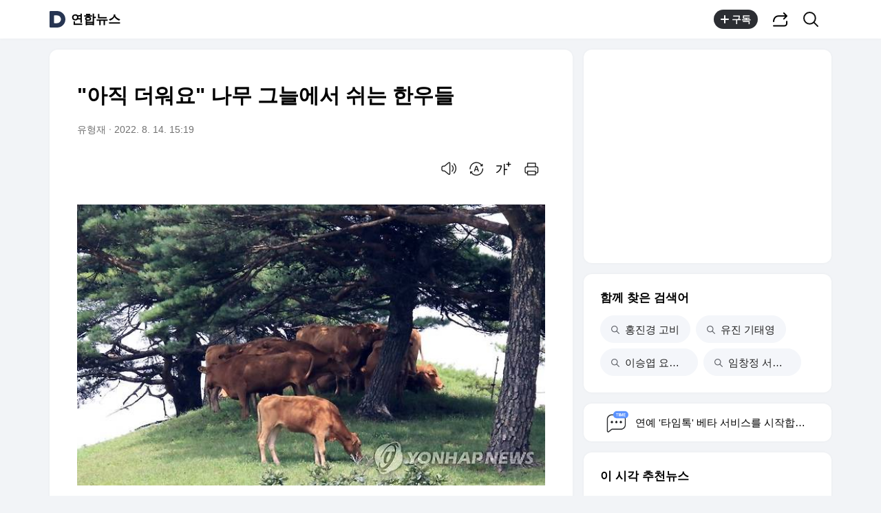

--- FILE ---
content_type: text/javascript
request_url: https://t1.daumcdn.net/harmony_static/cloud/2025/08/20/common.613bd392997748329792.js
body_size: 225268
content:
!function(e){function t(t){for(var r,s,a=t[0],u=t[1],c=t[2],d=0,f=[];d<a.length;d++)s=a[d],Object.prototype.hasOwnProperty.call(o,s)&&o[s]&&f.push(o[s][0]),o[s]=0;for(r in u)Object.prototype.hasOwnProperty.call(u,r)&&(e[r]=u[r]);for(l&&l(t);f.length;)f.shift()();return i.push.apply(i,c||[]),n()}function n(){for(var e,t=0;t<i.length;t++){for(var n=i[t],r=!0,a=1;a<n.length;a++){var u=n[a];0!==o[u]&&(r=!1)}r&&(i.splice(t--,1),e=s(s.s=n[0]))}return e}var r={},o={23:0},i=[];function s(t){if(r[t])return r[t].exports;var n=r[t]={i:t,l:!1,exports:{}};return e[t].call(n.exports,n,n.exports,s),n.l=!0,n.exports}s.e=function(e){var t=[],n=o[e];if(0!==n)if(n)t.push(n[2]);else{var r=new Promise((function(t,r){n=o[e]=[t,r]}));t.push(n[2]=r);var i,a=document.createElement("script");a.charset="utf-8",a.timeout=120,s.nc&&a.setAttribute("nonce",s.nc),a.src=function(e){return s.p+""+({0:"GalleryGeneralChannelDurationTowColumn~GalleryRankedDurationTwoColumn~GalleryRankedPlayCountTwoColumn",3:"AgeTabThumbRankedOneColumn",4:"CategoryTabKeywordRankedTwoColumn",5:"CoverGeneralSubtitleTwoColumn",6:"CustomRendering",7:"GalleryGeneralChannelDurationTowColumn",8:"GalleryGeneralTowColumn",9:"GalleryRankedDurationTwoColumn",10:"GalleryRankedPlayCountTwoColumn",11:"GoBoard",12:"MobileCluster",13:"PhotoView",14:"StarHome",15:"ThumbGeneralOneColumn",16:"ThumbPagingGeneralOneColumn",17:"ThumbPagingMobileBoxAdapter",18:"ThumbRankedOneColumn",19:"ThumbRankedSubtitleOneColumn",20:"TitleRankedOneColumn"}[e]||e)+"."+{0:"fb14563325ca001572c8",3:"2706e2944ec6e32a5316",4:"d2decb9961b9d79d048c",5:"be810c2fb4c9c0cf9b92",6:"76840b1fab256b7cacde",7:"5d48c60544dfd4d92841",8:"53b8e5112d233530819d",9:"22ab978ec9be2cb065ce",10:"31ba6b72dbe512c5b29d",11:"e38464a585448981d547",12:"7aaf2b5f25ac5cc78289",13:"48044e6518869af617cc",14:"8eac5cc4669dfb97b62e",15:"f888071af80f6ab434e0",16:"848f21c47dd756900825",17:"7562ea85829cfff076d8",18:"266e90bc0124e9cf705f",19:"8d2b63b1cca44fd1bc4a",20:"173357b48853c443579c"}[e]+".js"}(e);var u=new Error;i=function(t){a.onerror=a.onload=null,clearTimeout(c);var n=o[e];if(0!==n){if(n){var r=t&&("load"===t.type?"missing":t.type),i=t&&t.target&&t.target.src;u.message="Loading chunk "+e+" failed.\n("+r+": "+i+")",u.name="ChunkLoadError",u.type=r,u.request=i,n[1](u)}o[e]=void 0}};var c=setTimeout((function(){i({type:"timeout",target:a})}),12e4);a.onerror=a.onload=i,document.head.appendChild(a)}return Promise.all(t)},s.m=e,s.c=r,s.d=function(e,t,n){s.o(e,t)||Object.defineProperty(e,t,{enumerable:!0,get:n})},s.r=function(e){"undefined"!=typeof Symbol&&Symbol.toStringTag&&Object.defineProperty(e,Symbol.toStringTag,{value:"Module"}),Object.defineProperty(e,"__esModule",{value:!0})},s.t=function(e,t){if(1&t&&(e=s(e)),8&t)return e;if(4&t&&"object"==typeof e&&e&&e.__esModule)return e;var n=Object.create(null);if(s.r(n),Object.defineProperty(n,"default",{enumerable:!0,value:e}),2&t&&"string"!=typeof e)for(var r in e)s.d(n,r,function(t){return e[t]}.bind(null,r));return n},s.n=function(e){var t=e&&e.__esModule?function(){return e.default}:function(){return e};return s.d(t,"a",t),t},s.o=function(e,t){return Object.prototype.hasOwnProperty.call(e,t)},s.p="//t1.daumcdn.net/harmony_static/cloud/2025/08/20/",s.oe=function(e){throw console.error(e),e};var a=window.webpackJsonp=window.webpackJsonp||[],u=a.push.bind(a);a.push=t,a=a.slice();for(var c=0;c<a.length;c++)t(a[c]);var l=u;i.push(["./public/src/js/common.js",1]),n()}({"./node_modules/@apollo/react-common/lib/react-common.esm.js":function(e,t,n){"use strict";n.d(t,"a",(function(){return c})),n.d(t,"b",(function(){return u})),n.d(t,"c",(function(){return a})),n.d(t,"d",(function(){return d})),n.d(t,"e",(function(){return f}));var r,o=n("./node_modules/react/index.js"),i=n.n(o),s=n("./node_modules/ts-invariant/lib/invariant.esm.js");function a(){return r||(r=i.a.createContext({})),r}var u,c=function(e){var t=e.client,n=e.children,r=a();return i.a.createElement(r.Consumer,null,(function(e){return void 0===e&&(e={}),t&&e.client!==t&&(e=Object.assign({},e,{client:t})),Object(s.b)(e.client,5),i.a.createElement(r.Provider,{value:e},n)}))};!function(e){e[e.Query=0]="Query",e[e.Mutation=1]="Mutation",e[e.Subscription=2]="Subscription"}(u||(u={}));var l=new Map;function d(e){var t;switch(e){case u.Query:t="Query";break;case u.Mutation:t="Mutation";break;case u.Subscription:t="Subscription"}return t}function f(e){var t,n,r=l.get(e);if(r)return r;Object(s.b)(!!e&&!!e.kind,1);var o=e.definitions.filter((function(e){return"FragmentDefinition"===e.kind})),i=e.definitions.filter((function(e){return"OperationDefinition"===e.kind&&"query"===e.operation})),a=e.definitions.filter((function(e){return"OperationDefinition"===e.kind&&"mutation"===e.operation})),c=e.definitions.filter((function(e){return"OperationDefinition"===e.kind&&"subscription"===e.operation}));Object(s.b)(!o.length||i.length||a.length||c.length,2),Object(s.b)(i.length+a.length+c.length<=1,3),n=i.length?u.Query:u.Mutation,i.length||a.length||(n=u.Subscription);var d=i.length?i:a.length?a:c;Object(s.b)(1===d.length,4);var f=d[0];t=f.variableDefinitions||[];var h={name:f.name&&"Name"===f.name.kind?f.name.value:"data",type:n,variables:t};return l.set(e,h),h}},"./node_modules/@apollo/react-hooks/lib/react-hooks.esm.js":function(e,t,n){"use strict";n.d(t,"a",(function(){return h})),n.d(t,"b",(function(){return f}));var r=n("./node_modules/@apollo/react-common/lib/react-common.esm.js"),o=n("./node_modules/tslib/tslib.es6.js"),i=n("./node_modules/react/index.js"),s=n("./node_modules/apollo-client/bundle.esm.js"),a=n("./node_modules/@wry/equality/lib/equality.esm.js"),u=n("./node_modules/ts-invariant/lib/invariant.esm.js"),c=function(){function e(e,t){this.isMounted=!1,this.previousOptions={},this.context={},this.options={},this.options=e||{},this.context=t||{}}return e.prototype.getOptions=function(){return this.options},e.prototype.setOptions=function(e,t){void 0===t&&(t=!1),t&&!Object(a.a)(this.options,e)&&(this.previousOptions=this.options),this.options=e},e.prototype.unmount=function(){this.isMounted=!1},e.prototype.refreshClient=function(){var e=this.options&&this.options.client||this.context&&this.context.client;Object(u.b)(!!e,2);var t=!1;return e!==this.client&&(t=!0,this.client=e,this.cleanup()),{client:this.client,isNew:t}},e.prototype.verifyDocumentType=function(e,t){var n=Object(r.e)(e);Object(r.d)(t),Object(r.d)(n.type);Object(u.b)(n.type===t,3)},e}(),l=function(e){function t(t){var n=t.options,r=t.context,o=t.forceUpdate,i=e.call(this,n,r)||this;return i.previousData={},i.currentObservable={},i.runLazy=!1,i.runLazyQuery=function(e){i.cleanup(),i.runLazy=!0,i.lazyOptions=e,i.forceUpdate()},i.getExecuteResult=function(){var e=i.getQueryResult();return i.startQuerySubscription(),e},i.obsRefetch=function(e){return i.currentObservable.query.refetch(e)},i.obsFetchMore=function(e){return i.currentObservable.query.fetchMore(e)},i.obsUpdateQuery=function(e){return i.currentObservable.query.updateQuery(e)},i.obsStartPolling=function(e){i.currentObservable&&i.currentObservable.query&&i.currentObservable.query.startPolling(e)},i.obsStopPolling=function(){i.currentObservable&&i.currentObservable.query&&i.currentObservable.query.stopPolling()},i.obsSubscribeToMore=function(e){return i.currentObservable.query.subscribeToMore(e)},i.forceUpdate=o,i}return Object(o.c)(t,e),t.prototype.execute=function(){this.refreshClient();var e=this.getOptions(),t=e.skip,n=e.query;return(t||n!==this.previousData.query)&&(this.removeQuerySubscription(),this.previousData.query=n),this.updateObservableQuery(),this.isMounted&&this.startQuerySubscription(),this.getExecuteSsrResult()||this.getExecuteResult()},t.prototype.executeLazy=function(){return this.runLazy?[this.runLazyQuery,this.execute()]:[this.runLazyQuery,{loading:!1,networkStatus:s.c.ready,called:!1,data:void 0}]},t.prototype.fetchData=function(){var e=this.getOptions();if(e.skip||!1===e.ssr)return!1;var t=this.currentObservable.query;return!!t.getCurrentResult().loading&&t.result()},t.prototype.afterExecute=function(e){var t=this,n=(void 0===e?{}:e).lazy,r=void 0!==n&&n;return this.isMounted=!0,r&&!this.runLazy||(this.handleErrorOrCompleted(),setTimeout((function(){t.currentObservable.query&&t.currentObservable.query.resetQueryStoreErrors()}))),this.previousOptions=this.getOptions(),this.unmount.bind(this)},t.prototype.cleanup=function(){this.removeQuerySubscription(),delete this.currentObservable.query,delete this.previousData.result},t.prototype.getOptions=function(){var t=e.prototype.getOptions.call(this);return this.lazyOptions&&(t.variables=Object(o.a)(Object(o.a)({},t.variables),this.lazyOptions.variables),t.context=Object(o.a)(Object(o.a)({},t.context),this.lazyOptions.context)),this.runLazy&&delete t.skip,t},t.prototype.getExecuteSsrResult=function(){var e,t=this.context&&this.context.renderPromises,n=!1===this.getOptions().ssr,r=this.refreshClient().client.disableNetworkFetches,o={loading:!0,networkStatus:s.c.loading,called:!0,data:void 0};return n&&(t||r)?o:(t&&(e=this.context.renderPromises.addQueryPromise(this,this.getExecuteResult)||o),e)},t.prototype.prepareObservableQueryOptions=function(){var e=this.getOptions();this.verifyDocumentType(e.query,r.b.Query);var t=e.displayName||"Query";return this.context&&this.context.renderPromises&&("network-only"===e.fetchPolicy||"cache-and-network"===e.fetchPolicy)&&(e.fetchPolicy="cache-first"),Object(o.a)(Object(o.a)({},e),{displayName:t,context:e.context,metadata:{reactComponent:{displayName:t}}})},t.prototype.initializeObservableQuery=function(){if(this.context&&this.context.renderPromises&&(this.currentObservable.query=this.context.renderPromises.getSSRObservable(this.getOptions())),!this.currentObservable.query){var e=this.prepareObservableQueryOptions();this.previousData.observableQueryOptions=Object(o.a)(Object(o.a)({},e),{children:null}),this.currentObservable.query=this.refreshClient().client.watchQuery(Object(o.a)({},e)),this.context&&this.context.renderPromises&&this.context.renderPromises.registerSSRObservable(this.currentObservable.query,e)}},t.prototype.updateObservableQuery=function(){if(this.currentObservable.query){var e=Object(o.a)(Object(o.a)({},this.prepareObservableQueryOptions()),{children:null});Object(a.a)(e,this.previousData.observableQueryOptions)||(this.previousData.observableQueryOptions=e,this.currentObservable.query.setOptions(e).catch((function(){})))}else this.initializeObservableQuery()},t.prototype.startQuerySubscription=function(){var e=this;if(!this.currentObservable.subscription&&!this.getOptions().skip){var t=this.currentObservable.query;this.currentObservable.subscription=t.subscribe({next:function(t){var n=t.loading,r=t.networkStatus,o=t.data,i=e.previousData.result;i&&i.loading===n&&i.networkStatus===r&&Object(a.a)(i.data,o)||e.forceUpdate()},error:function(t){if(e.resubscribeToQuery(),!t.hasOwnProperty("graphQLErrors"))throw t;var n=e.previousData.result;(n&&n.loading||!Object(a.a)(t,e.previousData.error))&&(e.previousData.error=t,e.forceUpdate())}})}},t.prototype.resubscribeToQuery=function(){this.removeQuerySubscription();var e=this.currentObservable.query.getLastError(),t=this.currentObservable.query.getLastResult();this.currentObservable.query.resetLastResults(),this.startQuerySubscription(),Object.assign(this.currentObservable.query,{lastError:e,lastResult:t})},t.prototype.getQueryResult=function(){var e=this.observableQueryFields(),t=this.getOptions();if(t.skip)e=Object(o.a)(Object(o.a)({},e),{data:void 0,error:void 0,loading:!1,called:!0});else{var n=this.currentObservable.query.getCurrentResult(),r=n.loading,i=n.partial,a=n.networkStatus,u=n.errors,c=n.error,l=n.data;if(u&&u.length>0&&(c=new s.b({graphQLErrors:u})),e=Object(o.a)(Object(o.a)({},e),{loading:r,networkStatus:a,error:c,called:!0}),r){var d=this.previousData.result&&this.previousData.result.data;e.data=d&&l?Object(o.a)(Object(o.a)({},d),l):d||l}else if(c)Object.assign(e,{data:(this.currentObservable.query.getLastResult()||{}).data});else{var f=this.currentObservable.query.options.fetchPolicy;if(t.partialRefetch&&!l&&i&&"cache-only"!==f)return Object.assign(e,{loading:!0,networkStatus:s.c.loading}),e.refetch(),e;e.data=l}}return e.client=this.client,this.previousData.loading=this.previousData.result&&this.previousData.result.loading||!1,this.previousData.result=e,e},t.prototype.handleErrorOrCompleted=function(){var e=this.currentObservable.query;if(e){var t=e.getCurrentResult(),n=t.data,r=t.loading,o=t.error;if(!r){var i=this.getOptions(),s=i.query,u=i.variables,c=i.onCompleted,l=i.onError;if(this.previousOptions&&!this.previousData.loading&&Object(a.a)(this.previousOptions.query,s)&&Object(a.a)(this.previousOptions.variables,u))return;c&&!o?c(n):l&&o&&l(o)}}},t.prototype.removeQuerySubscription=function(){this.currentObservable.subscription&&(this.currentObservable.subscription.unsubscribe(),delete this.currentObservable.subscription)},t.prototype.observableQueryFields=function(){return{variables:this.currentObservable.query.variables,refetch:this.obsRefetch,fetchMore:this.obsFetchMore,updateQuery:this.obsUpdateQuery,startPolling:this.obsStartPolling,stopPolling:this.obsStopPolling,subscribeToMore:this.obsSubscribeToMore}},t}(c);function d(e,t,n){void 0===n&&(n=!1);var s=Object(i.useContext)(Object(r.c)()),u=Object(i.useReducer)((function(e){return e+1}),0),c=u[0],d=u[1],f=t?Object(o.a)(Object(o.a)({},t),{query:e}):{query:e},h=Object(i.useRef)();h.current||(h.current=new l({options:f,context:s,forceUpdate:d}));var p=h.current;p.setOptions(f),p.context=s;var m,b,y,v={options:Object(o.a)(Object(o.a)({},f),{onError:void 0,onCompleted:void 0}),context:s,tick:c},g=(m=function(){return n?p.executeLazy():p.execute()},b=v,(y=Object(i.useRef)()).current&&Object(a.a)(b,y.current.key)||(y.current={key:b,value:m()}),y.current.value),_=n?g[1]:g;return Object(i.useEffect)((function(){return p.afterExecute({lazy:n})}),[_.loading,_.networkStatus,_.error,_.data]),Object(i.useEffect)((function(){return function(){return p.cleanup()}}),[]),g}function f(e,t){return d(e,t,!1)}function h(e,t){return d(e,t,!0)}!function(e){function t(t){var n=t.options,o=t.context,i=t.result,s=t.setResult,a=e.call(this,n,o)||this;return a.runMutation=function(e){void 0===e&&(e={}),a.onMutationStart();var t=a.generateNewMutationId();return a.mutate(e).then((function(e){return a.onMutationCompleted(e,t),e})).catch((function(e){if(a.onMutationError(e,t),!a.getOptions().onError)throw e}))},a.verifyDocumentType(n.mutation,r.b.Mutation),a.result=i,a.setResult=s,a.mostRecentMutationId=0,a}Object(o.c)(t,e),t.prototype.execute=function(e){return this.isMounted=!0,this.verifyDocumentType(this.getOptions().mutation,r.b.Mutation),e.client=this.refreshClient().client,[this.runMutation,e]},t.prototype.afterExecute=function(){return this.isMounted=!0,this.unmount.bind(this)},t.prototype.cleanup=function(){},t.prototype.mutate=function(e){var t=this.getOptions(),n=t.mutation,r=t.variables,i=t.optimisticResponse,s=t.update,a=t.context,u=void 0===a?{}:a,c=t.awaitRefetchQueries,l=void 0!==c&&c,d=t.fetchPolicy,f=Object(o.a)({},e),h=Object.assign({},r,f.variables);return delete f.variables,this.refreshClient().client.mutate(Object(o.a)({mutation:n,optimisticResponse:i,refetchQueries:f.refetchQueries||this.getOptions().refetchQueries,awaitRefetchQueries:l,update:s,context:u,fetchPolicy:d,variables:h},f))},t.prototype.onMutationStart=function(){this.result.loading||this.getOptions().ignoreResults||this.updateResult({loading:!0,error:void 0,data:void 0,called:!0})},t.prototype.onMutationCompleted=function(e,t){var n=this.getOptions(),r=n.onCompleted,o=n.ignoreResults,i=e.data,a=e.errors,u=a&&a.length>0?new s.b({graphQLErrors:a}):void 0;this.isMostRecentMutation(t)&&!o&&this.updateResult({called:!0,loading:!1,data:i,error:u}),r&&r(i)},t.prototype.onMutationError=function(e,t){var n=this.getOptions().onError;this.isMostRecentMutation(t)&&this.updateResult({loading:!1,error:e,data:void 0,called:!0}),n&&n(e)},t.prototype.generateNewMutationId=function(){return++this.mostRecentMutationId},t.prototype.isMostRecentMutation=function(e){return this.mostRecentMutationId===e},t.prototype.updateResult=function(e){!this.isMounted||this.previousResult&&Object(a.a)(this.previousResult,e)||(this.setResult(e),this.previousResult=e)}}(c);!function(e){function t(t){var n=t.options,r=t.context,o=t.setResult,i=e.call(this,n,r)||this;return i.currentObservable={},i.setResult=o,i.initialize(n),i}Object(o.c)(t,e),t.prototype.execute=function(e){if(!0===this.getOptions().skip)return this.cleanup(),{loading:!1,error:void 0,data:void 0,variables:this.getOptions().variables};var t=e;this.refreshClient().isNew&&(t=this.getLoadingResult());var n=this.getOptions().shouldResubscribe;return"function"==typeof n&&(n=!!n(this.getOptions())),!1!==n&&this.previousOptions&&Object.keys(this.previousOptions).length>0&&(this.previousOptions.subscription!==this.getOptions().subscription||!Object(a.a)(this.previousOptions.variables,this.getOptions().variables)||this.previousOptions.skip!==this.getOptions().skip)&&(this.cleanup(),t=this.getLoadingResult()),this.initialize(this.getOptions()),this.startSubscription(),this.previousOptions=this.getOptions(),Object(o.a)(Object(o.a)({},t),{variables:this.getOptions().variables})},t.prototype.afterExecute=function(){this.isMounted=!0},t.prototype.cleanup=function(){this.endSubscription(),delete this.currentObservable.query},t.prototype.initialize=function(e){this.currentObservable.query||!0===this.getOptions().skip||(this.currentObservable.query=this.refreshClient().client.subscribe({query:e.subscription,variables:e.variables,fetchPolicy:e.fetchPolicy}))},t.prototype.startSubscription=function(){this.currentObservable.subscription||(this.currentObservable.subscription=this.currentObservable.query.subscribe({next:this.updateCurrentData.bind(this),error:this.updateError.bind(this),complete:this.completeSubscription.bind(this)}))},t.prototype.getLoadingResult=function(){return{loading:!0,error:void 0,data:void 0}},t.prototype.updateResult=function(e){this.isMounted&&this.setResult(e)},t.prototype.updateCurrentData=function(e){var t=this.getOptions().onSubscriptionData;this.updateResult({data:e.data,loading:!1,error:void 0}),t&&t({client:this.refreshClient().client,subscriptionData:e})},t.prototype.updateError=function(e){this.updateResult({error:e,loading:!1})},t.prototype.completeSubscription=function(){var e=this.getOptions().onSubscriptionComplete;e&&e(),this.endSubscription()},t.prototype.endSubscription=function(){this.currentObservable.subscription&&(this.currentObservable.subscription.unsubscribe(),delete this.currentObservable.subscription)}}(c);!function(){function e(){this.queryPromises=new Map,this.queryInfoTrie=new Map}e.prototype.registerSSRObservable=function(e,t){this.lookupQueryInfo(t).observable=e},e.prototype.getSSRObservable=function(e){return this.lookupQueryInfo(e).observable},e.prototype.addQueryPromise=function(e,t){return this.lookupQueryInfo(e.getOptions()).seen?t():(this.queryPromises.set(e.getOptions(),new Promise((function(t){t(e.fetchData())}))),null)},e.prototype.hasPromises=function(){return this.queryPromises.size>0},e.prototype.consumeAndAwaitPromises=function(){var e=this,t=[];return this.queryPromises.forEach((function(n,r){e.lookupQueryInfo(r).seen=!0,t.push(n)})),this.queryPromises.clear(),Promise.all(t)},e.prototype.lookupQueryInfo=function(e){var t=this.queryInfoTrie,n=e.query,r=e.variables,o=t.get(n)||new Map;t.has(n)||t.set(n,o);var i=JSON.stringify(r),s=o.get(i)||{seen:!1,observable:null};return o.has(i)||o.set(i,s),s}}()},"./node_modules/@babel/runtime-corejs3/core-js-stable/instance/reduce.js":function(e,t,n){e.exports=n("./node_modules/core-js-pure/stable/instance/reduce.js")},"./node_modules/@babel/runtime-corejs3/core-js-stable/object/create.js":function(e,t,n){e.exports=n("./node_modules/core-js-pure/stable/object/create.js")},"./node_modules/@babel/runtime-corejs3/core-js-stable/promise.js":function(e,t,n){e.exports=n("./node_modules/core-js-pure/stable/promise/index.js")},"./node_modules/@kos/alex-action-sdk/output/main.js":function(e,t,n){function r(e,t,n,r,o,i,s){try{var a=e[i](s),u=a.value}catch(e){return void n(e)}a.done?t(u):Promise.resolve(u).then(r,o)}function o(e){return(o="function"==typeof Symbol&&"symbol"==typeof Symbol.iterator?function(e){return typeof e}:function(e){return e&&"function"==typeof Symbol&&e.constructor===Symbol&&e!==Symbol.prototype?"symbol":typeof e})(e)}function i(e,t){return!t||"object"!==o(t)&&"function"!=typeof t?function(e){if(void 0===e)throw new ReferenceError("this hasn't been initialised - super() hasn't been called");return e}(e):t}function s(e){var t="function"==typeof Map?new Map:void 0;return(s=function(e){if(null===e||(n=e,-1===Function.toString.call(n).indexOf("[native code]")))return e;var n;if("function"!=typeof e)throw new TypeError("Super expression must either be null or a function");if(void 0!==t){if(t.has(e))return t.get(e);t.set(e,r)}function r(){return a(e,arguments,c(this).constructor)}return r.prototype=Object.create(e.prototype,{constructor:{value:r,enumerable:!1,writable:!0,configurable:!0}}),u(r,e)})(e)}function a(e,t,n){return(a=function(){if("undefined"==typeof Reflect||!Reflect.construct)return!1;if(Reflect.construct.sham)return!1;if("function"==typeof Proxy)return!0;try{return Date.prototype.toString.call(Reflect.construct(Date,[],(function(){}))),!0}catch(e){return!1}}()?Reflect.construct:function(e,t,n){var r=[null];r.push.apply(r,t);var o=new(Function.bind.apply(e,r));return n&&u(o,n.prototype),o}).apply(null,arguments)}function u(e,t){return(u=Object.setPrototypeOf||function(e,t){return e.__proto__=t,e})(e,t)}function c(e){return(c=Object.setPrototypeOf?Object.getPrototypeOf:function(e){return e.__proto__||Object.getPrototypeOf(e)})(e)}var l,d=n("./node_modules/@babel/runtime-corejs3/core-js-stable/instance/reduce.js"),f=n("./node_modules/@babel/runtime-corejs3/core-js-stable/object/create.js"),h=n("./node_modules/@babel/runtime-corejs3/core-js-stable/promise.js");function p(e,t){return Object.keys(t).forEach((function(n){"default"===n||"__esModule"===n||e.hasOwnProperty(n)||Object.defineProperty(e,n,{enumerable:!0,get:function(){return t[n]}})})),e}function m(e,t,n,r){Object.defineProperty(e,t,{get:n,set:r,enumerable:!0,configurable:!0})}function b(e){return e&&e.__esModule?e.default:e}l=e.exports,Object.defineProperty(l,"__esModule",{value:!0,configurable:!0}),m(e.exports,"default",(function(){return j})),m(e.exports,"checkActionError",(function(){return x}));var y="PHASE_NOT_DEFINED",v=function(e){!function(e,t){if("function"!=typeof t&&null!==t)throw new TypeError("Super expression must either be null or a function");e.prototype=Object.create(t&&t.prototype,{constructor:{value:e,writable:!0,configurable:!0}}),t&&u(e,t)}(n,e);var t=function(e){function t(){if("undefined"==typeof Reflect||!Reflect.construct)return!1;if(Reflect.construct.sham)return!1;if("function"==typeof Proxy)return!0;try{return Date.prototype.toString.call(Reflect.construct(Date,[],(function(){}))),!0}catch(e){return!1}}return function(){var n,r=c(e);if(t()){var o=c(this).constructor;n=Reflect.construct(r,arguments,o)}else n=r.apply(this,arguments);return i(this,n)}}(n);function n(e,r,o){var i;return function(e,t){if(!(e instanceof t))throw new TypeError("Cannot call a class as a function")}(this,n),(i=t.call(this,e)).name="ActionError",i.code=e,i.status=r,i.detail=o,i}return n}(s(Error));var g=function(){var e=this;e.promise=new(b(h))((function(t,n){e.resolve=t,e.reject=n}))},_={};function j(e){return w.apply(this,arguments)}function w(){var e;return e=regeneratorRuntime.mark((function e(t){var n,r,o,i,s,a,u;return regeneratorRuntime.wrap((function(e){for(;;)switch(e.prev=e.next){case 0:if(t.phase&&/development|sandbox|cbt|production/.test(t.phase)){e.next=2;break}throw new v(y);case 2:if(n=t.phase,r=("v1.1.0".match(/^(v[\d]+)/)||[])[1]||"v1",o="".concat(n,"@").concat(r),c="alex.sdk.action",l=void 0,(i=b(d)(l=c.split(".")).call(l,(function(e,t){return e[t]=e[t]||b(f)(null)}),window))[o]){e.next=31;break}i[o]=new g;case 8:if(i.current){e.next=27;break}return i.current=i[o],(s=document.createElement("script")).type="text/javascript",s.async=!0,s.src="https://t1.kakaocdn.net/alex/latest/".concat(n,"/action.sdk.loader.").concat(r,".js"),s.onerror=i[o].reject,document.body.appendChild(s),e.prev=17,e.next=20,i[o].promise;case 20:return a=e.sent,e.abrupt("return",a(t));case 22:return e.prev=22,delete i.current,e.finish(22);case 25:e.next=29;break;case 27:return e.next=29,i.current.promise.catch((function(){return null}));case 29:e.next=8;break;case 31:return e.next=33,i[o].promise;case 33:return u=e.sent,e.abrupt("return",u(t));case 35:case"end":return e.stop()}var c,l}),e,null,[[17,,22,25]])})),(w=function(){var t=this,n=arguments;return new Promise((function(o,i){var s=e.apply(t,n);function a(e){r(s,o,i,a,u,"next",e)}function u(e){r(s,o,i,a,u,"throw",e)}a(void 0)}))}).apply(this,arguments)}function x(e){return e instanceof Error&&"ActionError"===(null==e?void 0:e.name)}p(_,{}),p(_,{}),p(_,{}),p(_,{}),p(_,{}),p(_,{}),p(e.exports,_)},"./node_modules/@wry/equality/lib/equality.esm.js":function(e,t,n){"use strict";n.d(t,"a",(function(){return a}));var r=Object.prototype,o=r.toString,i=r.hasOwnProperty,s=new Map;function a(e,t){try{return function e(t,n){if(t===n)return!0;var r=o.call(t),s=o.call(n);if(r!==s)return!1;switch(r){case"[object Array]":if(t.length!==n.length)return!1;case"[object Object]":if(u(t,n))return!0;var a=Object.keys(t),c=Object.keys(n),l=a.length;if(l!==c.length)return!1;for(var d=0;d<l;++d)if(!i.call(n,a[d]))return!1;for(d=0;d<l;++d){var f=a[d];if(!e(t[f],n[f]))return!1}return!0;case"[object Error]":return t.name===n.name&&t.message===n.message;case"[object Number]":if(t!=t)return n!=n;case"[object Boolean]":case"[object Date]":return+t==+n;case"[object RegExp]":case"[object String]":return t==""+n;case"[object Map]":case"[object Set]":if(t.size!==n.size)return!1;if(u(t,n))return!0;for(var h=t.entries(),p="[object Map]"===r;;){var m=h.next();if(m.done)break;var b=m.value,y=b[0],v=b[1];if(!n.has(y))return!1;if(p&&!e(v,n.get(y)))return!1}return!0}return!1}(e,t)}finally{s.clear()}}function u(e,t){var n=s.get(e);if(n){if(n.has(t))return!0}else s.set(e,n=new Set);return n.add(t),!1}},"./node_modules/apollo-client/bundle.esm.js":function(e,t,n){"use strict";n.d(t,"a",(function(){return I})),n.d(t,"b",(function(){return y})),n.d(t,"c",(function(){return r}));var r,o=n("./node_modules/tslib/tslib.es6.js"),i=n("./node_modules/apollo-utilities/lib/bundle.esm.js"),s=n("./node_modules/@wry/equality/lib/equality.esm.js"),a=n("./node_modules/zen-observable-ts/lib/bundle.esm.js"),u=n("./node_modules/apollo-link/lib/bundle.esm.js"),c=n("./node_modules/symbol-observable/es/index.js"),l=n("./node_modules/ts-invariant/lib/invariant.esm.js"),d=n("./node_modules/graphql/language/visitor.js");function f(e){return e<7}!function(e){e[e.loading=1]="loading",e[e.setVariables=2]="setVariables",e[e.fetchMore=3]="fetchMore",e[e.refetch=4]="refetch",e[e.poll=6]="poll",e[e.ready=7]="ready",e[e.error=8]="error"}(r||(r={}));var h=function(e){function t(){return null!==e&&e.apply(this,arguments)||this}return Object(o.c)(t,e),t.prototype[c.a]=function(){return this},t.prototype["@@observable"]=function(){return this},t}(a.a);function p(e){return Array.isArray(e)&&e.length>0}var m,b=function(e){var t="";return p(e.graphQLErrors)&&e.graphQLErrors.forEach((function(e){var n=e?e.message:"Error message not found.";t+="GraphQL error: "+n+"\n"})),e.networkError&&(t+="Network error: "+e.networkError.message+"\n"),t=t.replace(/\n$/,"")},y=function(e){function t(n){var r=n.graphQLErrors,o=n.networkError,i=n.errorMessage,s=n.extraInfo,a=e.call(this,i)||this;return a.graphQLErrors=r||[],a.networkError=o||null,a.message=i||b(a),a.extraInfo=s,a.__proto__=t.prototype,a}return Object(o.c)(t,e),t}(Error);!function(e){e[e.normal=1]="normal",e[e.refetch=2]="refetch",e[e.poll=3]="poll"}(m||(m={}));var v=function(e){function t(t){var n=t.queryManager,r=t.options,o=t.shouldSubscribe,s=void 0===o||o,a=e.call(this,(function(e){return a.onSubscribe(e)}))||this;a.observers=new Set,a.subscriptions=new Set,a.isTornDown=!1,a.options=r,a.variables=r.variables||{},a.queryId=n.generateQueryId(),a.shouldSubscribe=s;var u=Object(i.m)(r.query);return a.queryName=u&&u.name&&u.name.value,a.queryManager=n,a}return Object(o.c)(t,e),t.prototype.result=function(){var e=this;return new Promise((function(t,n){var r={next:function(n){t(n),e.observers.delete(r),e.observers.size||e.queryManager.removeQuery(e.queryId),setTimeout((function(){o.unsubscribe()}),0)},error:n},o=e.subscribe(r)}))},t.prototype.currentResult=function(){var e=this.getCurrentResult();return void 0===e.data&&(e.data={}),e},t.prototype.getCurrentResult=function(){if(this.isTornDown){var e=this.lastResult;return{data:!this.lastError&&e&&e.data||void 0,error:this.lastError,loading:!1,networkStatus:r.error}}var t,n,i,s=this.queryManager.getCurrentQueryResult(this),a=s.data,u=s.partial,c=this.queryManager.queryStore.get(this.queryId),l=this.options.fetchPolicy,d="network-only"===l||"no-cache"===l;if(c){var h=c.networkStatus;if(n=c,void 0===(i=this.options.errorPolicy)&&(i="none"),n&&(n.networkError||"none"===i&&p(n.graphQLErrors)))return{data:void 0,loading:!1,networkStatus:h,error:new y({graphQLErrors:c.graphQLErrors,networkError:c.networkError})};c.variables&&(this.options.variables=Object(o.a)({},this.options.variables,c.variables),this.variables=this.options.variables),t={data:a,loading:f(h),networkStatus:h},c.graphQLErrors&&"all"===this.options.errorPolicy&&(t.errors=c.graphQLErrors)}else{var m=d||u&&"cache-only"!==l;t={data:a,loading:m,networkStatus:m?r.loading:r.ready}}return u||this.updateLastResult(Object(o.a)({},t,{stale:!1})),Object(o.a)({},t,{partial:u})},t.prototype.isDifferentFromLastResult=function(e){var t=this.lastResultSnapshot;return!(t&&e&&t.networkStatus===e.networkStatus&&t.stale===e.stale&&Object(s.a)(t.data,e.data))},t.prototype.getLastResult=function(){return this.lastResult},t.prototype.getLastError=function(){return this.lastError},t.prototype.resetLastResults=function(){delete this.lastResult,delete this.lastResultSnapshot,delete this.lastError,this.isTornDown=!1},t.prototype.resetQueryStoreErrors=function(){var e=this.queryManager.queryStore.get(this.queryId);e&&(e.networkError=null,e.graphQLErrors=[])},t.prototype.refetch=function(e){var t=this.options.fetchPolicy;return"cache-only"===t?Promise.reject(new l.a(3)):("no-cache"!==t&&"cache-and-network"!==t&&(t="network-only"),Object(s.a)(this.variables,e)||(this.variables=Object(o.a)({},this.variables,e)),Object(s.a)(this.options.variables,this.variables)||(this.options.variables=Object(o.a)({},this.options.variables,this.variables)),this.queryManager.fetchQuery(this.queryId,Object(o.a)({},this.options,{fetchPolicy:t}),m.refetch))},t.prototype.fetchMore=function(e){var t=this;Object(l.b)(e.updateQuery,4);var n=Object(o.a)({},e.query?e:Object(o.a)({},this.options,e,{variables:Object(o.a)({},this.variables,e.variables)}),{fetchPolicy:"network-only"}),r=this.queryManager.generateQueryId();return this.queryManager.fetchQuery(r,n,m.normal,this.queryId).then((function(o){return t.updateQuery((function(t){return e.updateQuery(t,{fetchMoreResult:o.data,variables:n.variables})})),t.queryManager.stopQuery(r),o}),(function(e){throw t.queryManager.stopQuery(r),e}))},t.prototype.subscribeToMore=function(e){var t=this,n=this.queryManager.startGraphQLSubscription({query:e.document,variables:e.variables}).subscribe({next:function(n){var r=e.updateQuery;r&&t.updateQuery((function(e,t){var o=t.variables;return r(e,{subscriptionData:n,variables:o})}))},error:function(t){e.onError&&e.onError(t)}});return this.subscriptions.add(n),function(){t.subscriptions.delete(n)&&n.unsubscribe()}},t.prototype.setOptions=function(e){var t=this.options.fetchPolicy;this.options=Object(o.a)({},this.options,e),e.pollInterval?this.startPolling(e.pollInterval):0===e.pollInterval&&this.stopPolling();var n=e.fetchPolicy;return this.setVariables(this.options.variables,t!==n&&("cache-only"===t||"standby"===t||"network-only"===n),e.fetchResults)},t.prototype.setVariables=function(e,t,n){return void 0===t&&(t=!1),void 0===n&&(n=!0),this.isTornDown=!1,e=e||this.variables,!t&&Object(s.a)(e,this.variables)?this.observers.size&&n?this.result():Promise.resolve():(this.variables=this.options.variables=e,this.observers.size?this.queryManager.fetchQuery(this.queryId,this.options):Promise.resolve())},t.prototype.updateQuery=function(e){var t=this.queryManager,n=t.getQueryWithPreviousResult(this.queryId),r=n.previousResult,o=n.variables,s=n.document,a=Object(i.I)((function(){return e(r,{variables:o})}));a&&(t.dataStore.markUpdateQueryResult(s,o,a),t.broadcastQueries())},t.prototype.stopPolling=function(){this.queryManager.stopPollingQuery(this.queryId),this.options.pollInterval=void 0},t.prototype.startPolling=function(e){j(this),this.options.pollInterval=e,this.queryManager.startPollingQuery(this.options,this.queryId)},t.prototype.updateLastResult=function(e){var t=this.lastResult;return this.lastResult=e,this.lastResultSnapshot=this.queryManager.assumeImmutableResults?e:Object(i.f)(e),t},t.prototype.onSubscribe=function(e){var t=this;try{var n=e._subscription._observer;n&&!n.error&&(n.error=g)}catch(e){}var r=!this.observers.size;return this.observers.add(e),e.next&&this.lastResult&&e.next(this.lastResult),e.error&&this.lastError&&e.error(this.lastError),r&&this.setUpQuery(),function(){t.observers.delete(e)&&!t.observers.size&&t.tearDownQuery()}},t.prototype.setUpQuery=function(){var e=this,t=this.queryManager,n=this.queryId;this.shouldSubscribe&&t.addObservableQuery(n,this),this.options.pollInterval&&(j(this),t.startPollingQuery(this.options,n));var i=function(t){e.updateLastResult(Object(o.a)({},e.lastResult,{errors:t.graphQLErrors,networkStatus:r.error,loading:!1})),_(e.observers,"error",e.lastError=t)};t.observeQuery(n,this.options,{next:function(n){if(e.lastError||e.isDifferentFromLastResult(n)){var r=e.updateLastResult(n),o=e.options,i=o.query,a=o.variables,u=o.fetchPolicy;t.transform(i).hasClientExports?t.getLocalState().addExportedVariables(i,a).then((function(o){var a=e.variables;e.variables=e.options.variables=o,!n.loading&&r&&"cache-only"!==u&&t.transform(i).serverQuery&&!Object(s.a)(a,o)?e.refetch():_(e.observers,"next",n)})):_(e.observers,"next",n)}},error:i}).catch(i)},t.prototype.tearDownQuery=function(){var e=this.queryManager;this.isTornDown=!0,e.stopPollingQuery(this.queryId),this.subscriptions.forEach((function(e){return e.unsubscribe()})),this.subscriptions.clear(),e.removeObservableQuery(this.queryId),e.stopQuery(this.queryId),this.observers.clear()},t}(h);function g(e){}function _(e,t,n){var r=[];e.forEach((function(e){return e[t]&&r.push(e)})),r.forEach((function(e){return e[t](n)}))}function j(e){var t=e.options.fetchPolicy;Object(l.b)("cache-first"!==t&&"cache-only"!==t,5)}var w=function(){function e(){this.store={}}return e.prototype.getStore=function(){return this.store},e.prototype.get=function(e){return this.store[e]},e.prototype.initMutation=function(e,t,n){this.store[e]={mutation:t,variables:n||{},loading:!0,error:null}},e.prototype.markMutationError=function(e,t){var n=this.store[e];n&&(n.loading=!1,n.error=t)},e.prototype.markMutationResult=function(e){var t=this.store[e];t&&(t.loading=!1,t.error=null)},e.prototype.reset=function(){this.store={}},e}(),x=function(){function e(){this.store={}}return e.prototype.getStore=function(){return this.store},e.prototype.get=function(e){return this.store[e]},e.prototype.initQuery=function(e){var t=this.store[e.queryId];Object(l.b)(!t||t.document===e.document||Object(s.a)(t.document,e.document),19);var n,o=!1,i=null;e.storePreviousVariables&&t&&t.networkStatus!==r.loading&&(Object(s.a)(t.variables,e.variables)||(o=!0,i=t.variables)),n=o?r.setVariables:e.isPoll?r.poll:e.isRefetch?r.refetch:r.loading;var a=[];t&&t.graphQLErrors&&(a=t.graphQLErrors),this.store[e.queryId]={document:e.document,variables:e.variables,previousVariables:i,networkError:null,graphQLErrors:a,networkStatus:n,metadata:e.metadata},"string"==typeof e.fetchMoreForQueryId&&this.store[e.fetchMoreForQueryId]&&(this.store[e.fetchMoreForQueryId].networkStatus=r.fetchMore)},e.prototype.markQueryResult=function(e,t,n){this.store&&this.store[e]&&(this.store[e].networkError=null,this.store[e].graphQLErrors=p(t.errors)?t.errors:[],this.store[e].previousVariables=null,this.store[e].networkStatus=r.ready,"string"==typeof n&&this.store[n]&&(this.store[n].networkStatus=r.ready))},e.prototype.markQueryError=function(e,t,n){this.store&&this.store[e]&&(this.store[e].networkError=t,this.store[e].networkStatus=r.error,"string"==typeof n&&this.markQueryResultClient(n,!0))},e.prototype.markQueryResultClient=function(e,t){var n=this.store&&this.store[e];n&&(n.networkError=null,n.previousVariables=null,t&&(n.networkStatus=r.ready))},e.prototype.stopQuery=function(e){delete this.store[e]},e.prototype.reset=function(e){var t=this;Object.keys(this.store).forEach((function(n){e.indexOf(n)<0?t.stopQuery(n):t.store[n].networkStatus=r.loading}))},e}();var E=function(){function e(e){var t=e.cache,n=e.client,r=e.resolvers,o=e.fragmentMatcher;this.cache=t,n&&(this.client=n),r&&this.addResolvers(r),o&&this.setFragmentMatcher(o)}return e.prototype.addResolvers=function(e){var t=this;this.resolvers=this.resolvers||{},Array.isArray(e)?e.forEach((function(e){t.resolvers=Object(i.A)(t.resolvers,e)})):this.resolvers=Object(i.A)(this.resolvers,e)},e.prototype.setResolvers=function(e){this.resolvers={},this.addResolvers(e)},e.prototype.getResolvers=function(){return this.resolvers||{}},e.prototype.runResolvers=function(e){var t=e.document,n=e.remoteResult,r=e.context,i=e.variables,s=e.onlyRunForcedResolvers,a=void 0!==s&&s;return Object(o.b)(this,void 0,void 0,(function(){return Object(o.d)(this,(function(e){return t?[2,this.resolveDocument(t,n.data,r,i,this.fragmentMatcher,a).then((function(e){return Object(o.a)({},n,{data:e.result})}))]:[2,n]}))}))},e.prototype.setFragmentMatcher=function(e){this.fragmentMatcher=e},e.prototype.getFragmentMatcher=function(){return this.fragmentMatcher},e.prototype.clientQuery=function(e){return Object(i.s)(["client"],e)&&this.resolvers?e:null},e.prototype.serverQuery=function(e){return this.resolvers?Object(i.C)(e):e},e.prototype.prepareContext=function(e){void 0===e&&(e={});var t=this.cache;return Object(o.a)({},e,{cache:t,getCacheKey:function(e){if(t.config)return t.config.dataIdFromObject(e);Object(l.b)(!1,6)}})},e.prototype.addExportedVariables=function(e,t,n){return void 0===t&&(t={}),void 0===n&&(n={}),Object(o.b)(this,void 0,void 0,(function(){return Object(o.d)(this,(function(r){return e?[2,this.resolveDocument(e,this.buildRootValueFromCache(e,t)||{},this.prepareContext(n),t).then((function(e){return Object(o.a)({},t,e.exportedVariables)}))]:[2,Object(o.a)({},t)]}))}))},e.prototype.shouldForceResolvers=function(e){var t=!1;return Object(d.visit)(e,{Directive:{enter:function(e){if("client"===e.name.value&&e.arguments&&(t=e.arguments.some((function(e){return"always"===e.name.value&&"BooleanValue"===e.value.kind&&!0===e.value.value}))))return d.BREAK}}}),t},e.prototype.buildRootValueFromCache=function(e,t){return this.cache.diff({query:Object(i.d)(e),variables:t,returnPartialData:!0,optimistic:!1}).result},e.prototype.resolveDocument=function(e,t,n,r,s,a){return void 0===n&&(n={}),void 0===r&&(r={}),void 0===s&&(s=function(){return!0}),void 0===a&&(a=!1),Object(o.b)(this,void 0,void 0,(function(){var u,c,l,d,f,h,p,m,b;return Object(o.d)(this,(function(y){var v;return u=Object(i.l)(e),c=Object(i.j)(e),l=Object(i.g)(c),d=u.operation,f=d?(v=d).charAt(0).toUpperCase()+v.slice(1):"Query",p=(h=this).cache,m=h.client,b={fragmentMap:l,context:Object(o.a)({},n,{cache:p,client:m}),variables:r,fragmentMatcher:s,defaultOperationType:f,exportedVariables:{},onlyRunForcedResolvers:a},[2,this.resolveSelectionSet(u.selectionSet,t,b).then((function(e){return{result:e,exportedVariables:b.exportedVariables}}))]}))}))},e.prototype.resolveSelectionSet=function(e,t,n){return Object(o.b)(this,void 0,void 0,(function(){var r,s,a,u,c,d=this;return Object(o.d)(this,(function(f){return r=n.fragmentMap,s=n.context,a=n.variables,u=[t],c=function(e){return Object(o.b)(d,void 0,void 0,(function(){var c,d;return Object(o.d)(this,(function(o){return Object(i.F)(e,a)?Object(i.t)(e)?[2,this.resolveField(e,t,n).then((function(t){var n;void 0!==t&&u.push(((n={})[Object(i.E)(e)]=t,n))}))]:(Object(i.v)(e)?c=e:(c=r[e.name.value],Object(l.b)(c,7)),c&&c.typeCondition&&(d=c.typeCondition.name.value,n.fragmentMatcher(t,d,s))?[2,this.resolveSelectionSet(c.selectionSet,t,n).then((function(e){u.push(e)}))]:[2]):[2]}))}))},[2,Promise.all(e.selections.map(c)).then((function(){return Object(i.B)(u)}))]}))}))},e.prototype.resolveField=function(e,t,n){return Object(o.b)(this,void 0,void 0,(function(){var r,s,a,u,c,l,d,f,h,p=this;return Object(o.d)(this,(function(o){return r=n.variables,s=e.name.value,a=Object(i.E)(e),u=s!==a,c=t[a]||t[s],l=Promise.resolve(c),n.onlyRunForcedResolvers&&!this.shouldForceResolvers(e)||(d=t.__typename||n.defaultOperationType,(f=this.resolvers&&this.resolvers[d])&&(h=f[u?s:a])&&(l=Promise.resolve(h(t,Object(i.b)(e,r),n.context,{field:e})))),[2,l.then((function(t){return void 0===t&&(t=c),e.directives&&e.directives.forEach((function(e){"export"===e.name.value&&e.arguments&&e.arguments.forEach((function(e){"as"===e.name.value&&"StringValue"===e.value.kind&&(n.exportedVariables[e.value.value]=t)}))})),e.selectionSet?null==t?t:Array.isArray(t)?p.resolveSubSelectedArray(e,t,n):e.selectionSet?p.resolveSelectionSet(e.selectionSet,t,n):void 0:t}))]}))}))},e.prototype.resolveSubSelectedArray=function(e,t,n){var r=this;return Promise.all(t.map((function(t){return null===t?null:Array.isArray(t)?r.resolveSubSelectedArray(e,t,n):e.selectionSet?r.resolveSelectionSet(e.selectionSet,t,n):void 0})))},e}();function S(e){var t=new Set,n=null;return new h((function(r){return t.add(r),n=n||e.subscribe({next:function(e){t.forEach((function(t){return t.next&&t.next(e)}))},error:function(e){t.forEach((function(t){return t.error&&t.error(e)}))},complete:function(){t.forEach((function(e){return e.complete&&e.complete()}))}}),function(){t.delete(r)&&!t.size&&n&&(n.unsubscribe(),n=null)}}))}var O=Object.prototype.hasOwnProperty,k=function(){function e(e){var t=e.link,n=e.queryDeduplication,r=void 0!==n&&n,o=e.store,s=e.onBroadcast,a=void 0===s?function(){}:s,u=e.ssrMode,c=void 0!==u&&u,l=e.clientAwareness,d=void 0===l?{}:l,f=e.localState,h=e.assumeImmutableResults;this.mutationStore=new w,this.queryStore=new x,this.clientAwareness={},this.idCounter=1,this.queries=new Map,this.fetchQueryRejectFns=new Map,this.transformCache=new(i.e?WeakMap:Map),this.inFlightLinkObservables=new Map,this.pollingInfoByQueryId=new Map,this.link=t,this.queryDeduplication=r,this.dataStore=o,this.onBroadcast=a,this.clientAwareness=d,this.localState=f||new E({cache:o.getCache()}),this.ssrMode=c,this.assumeImmutableResults=!!h}return e.prototype.stop=function(){var e=this;this.queries.forEach((function(t,n){e.stopQueryNoBroadcast(n)})),this.fetchQueryRejectFns.forEach((function(e){e(new l.a(8))}))},e.prototype.mutate=function(e){var t=e.mutation,n=e.variables,r=e.optimisticResponse,s=e.updateQueries,a=e.refetchQueries,u=void 0===a?[]:a,c=e.awaitRefetchQueries,d=void 0!==c&&c,f=e.update,h=e.errorPolicy,m=void 0===h?"none":h,b=e.fetchPolicy,v=e.context,g=void 0===v?{}:v;return Object(o.b)(this,void 0,void 0,(function(){var e,a,c,h=this;return Object(o.d)(this,(function(v){switch(v.label){case 0:return Object(l.b)(t,9),Object(l.b)(!b||"no-cache"===b,10),e=this.generateQueryId(),t=this.transform(t).document,this.setQuery(e,(function(){return{document:t}})),n=this.getVariables(t,n),this.transform(t).hasClientExports?[4,this.localState.addExportedVariables(t,n,g)]:[3,2];case 1:n=v.sent(),v.label=2;case 2:return a=function(){var e={};return s&&h.queries.forEach((function(t,n){var r=t.observableQuery;if(r){var o=r.queryName;o&&O.call(s,o)&&(e[n]={updater:s[o],query:h.queryStore.get(n)})}})),e},this.mutationStore.initMutation(e,t,n),this.dataStore.markMutationInit({mutationId:e,document:t,variables:n,updateQueries:a(),update:f,optimisticResponse:r}),this.broadcastQueries(),c=this,[2,new Promise((function(s,l){var h,v;c.getObservableFromLink(t,Object(o.a)({},g,{optimisticResponse:r}),n,!1).subscribe({next:function(r){Object(i.q)(r)&&"none"===m?v=new y({graphQLErrors:r.errors}):(c.mutationStore.markMutationResult(e),"no-cache"!==b&&c.dataStore.markMutationResult({mutationId:e,result:r,document:t,variables:n,updateQueries:a(),update:f}),h=r)},error:function(t){c.mutationStore.markMutationError(e,t),c.dataStore.markMutationComplete({mutationId:e,optimisticResponse:r}),c.broadcastQueries(),c.setQuery(e,(function(){return{document:null}})),l(new y({networkError:t}))},complete:function(){if(v&&c.mutationStore.markMutationError(e,v),c.dataStore.markMutationComplete({mutationId:e,optimisticResponse:r}),c.broadcastQueries(),v)l(v);else{"function"==typeof u&&(u=u(h));var t=[];p(u)&&u.forEach((function(e){if("string"==typeof e)c.queries.forEach((function(n){var r=n.observableQuery;r&&r.queryName===e&&t.push(r.refetch())}));else{var n={query:e.query,variables:e.variables,fetchPolicy:"network-only"};e.context&&(n.context=e.context),t.push(c.query(n))}})),Promise.all(d?t:[]).then((function(){c.setQuery(e,(function(){return{document:null}})),"ignore"===m&&h&&Object(i.q)(h)&&delete h.errors,s(h)}))}}})}))]}}))}))},e.prototype.fetchQuery=function(e,t,n,r){return Object(o.b)(this,void 0,void 0,(function(){var s,a,u,c,l,d,f,h,p,b,v,g,_,j,w,x,E,S,O=this;return Object(o.d)(this,(function(k){switch(k.label){case 0:return s=t.metadata,a=void 0===s?null:s,u=t.fetchPolicy,c=void 0===u?"cache-first":u,l=t.context,d=void 0===l?{}:l,f=this.transform(t.query).document,h=this.getVariables(f,t.variables),this.transform(f).hasClientExports?[4,this.localState.addExportedVariables(f,h,d)]:[3,2];case 1:h=k.sent(),k.label=2;case 2:if(t=Object(o.a)({},t,{variables:h}),v=b="network-only"===c||"no-cache"===c,b||(g=this.dataStore.getCache().diff({query:f,variables:h,returnPartialData:!0,optimistic:!1}),_=g.complete,j=g.result,v=!_||"cache-and-network"===c,p=j),w=v&&"cache-only"!==c&&"standby"!==c,Object(i.s)(["live"],f)&&(w=!0),x=this.idCounter++,E="no-cache"!==c?this.updateQueryWatch(e,f,t):void 0,this.setQuery(e,(function(){return{document:f,lastRequestId:x,invalidated:!0,cancel:E}})),this.invalidate(r),this.queryStore.initQuery({queryId:e,document:f,storePreviousVariables:w,variables:h,isPoll:n===m.poll,isRefetch:n===m.refetch,metadata:a,fetchMoreForQueryId:r}),this.broadcastQueries(),w){if(S=this.fetchRequest({requestId:x,queryId:e,document:f,options:t,fetchMoreForQueryId:r}).catch((function(t){throw t.hasOwnProperty("graphQLErrors")?t:(x>=O.getQuery(e).lastRequestId&&(O.queryStore.markQueryError(e,t,r),O.invalidate(e),O.invalidate(r),O.broadcastQueries()),new y({networkError:t}))})),"cache-and-network"!==c)return[2,S];S.catch((function(){}))}return this.queryStore.markQueryResultClient(e,!w),this.invalidate(e),this.invalidate(r),this.transform(f).hasForcedResolvers?[2,this.localState.runResolvers({document:f,remoteResult:{data:p},context:d,variables:h,onlyRunForcedResolvers:!0}).then((function(n){return O.markQueryResult(e,n,t,r),O.broadcastQueries(),n}))]:(this.broadcastQueries(),[2,{data:p}])}}))}))},e.prototype.markQueryResult=function(e,t,n,r){var o=n.fetchPolicy,i=n.variables,s=n.errorPolicy;"no-cache"===o?this.setQuery(e,(function(){return{newData:{result:t.data,complete:!0}}})):this.dataStore.markQueryResult(t,this.getQuery(e).document,i,r,"ignore"===s||"all"===s)},e.prototype.queryListenerForObserver=function(e,t,n){var r=this;function o(e,t){if(n[e])try{n[e](t)}catch(e){}}return function(n,i){if(r.invalidate(e,!1),n){var s=r.getQuery(e),a=s.observableQuery,u=s.document,c=a?a.options.fetchPolicy:t.fetchPolicy;if("standby"!==c){var l=f(n.networkStatus),d=a&&a.getLastResult(),h=!(!d||d.networkStatus===n.networkStatus),m=t.returnPartialData||!i&&n.previousVariables||h&&t.notifyOnNetworkStatusChange||"cache-only"===c||"cache-and-network"===c;if(!l||m){var b=p(n.graphQLErrors),v=a&&a.options.errorPolicy||t.errorPolicy||"none";if("none"===v&&b||n.networkError)return o("error",new y({graphQLErrors:n.graphQLErrors,networkError:n.networkError}));try{var g=void 0,_=void 0;if(i)"no-cache"!==c&&"network-only"!==c&&r.setQuery(e,(function(){return{newData:null}})),g=i.result,_=!i.complete;else{var j=a&&a.getLastError(),w="none"!==v&&(j&&j.graphQLErrors)!==n.graphQLErrors;if(d&&d.data&&!w)g=d.data,_=!1;else{var x=r.dataStore.getCache().diff({query:u,variables:n.previousVariables||n.variables,returnPartialData:!0,optimistic:!0});g=x.result,_=!x.complete}}var E=_&&!(t.returnPartialData||"cache-only"===c),S={data:E?d&&d.data:g,loading:l,networkStatus:n.networkStatus,stale:E};"all"===v&&b&&(S.errors=n.graphQLErrors),o("next",S)}catch(e){o("error",new y({networkError:e}))}}}}}},e.prototype.transform=function(e){var t=this.transformCache;if(!t.has(e)){var n=this.dataStore.getCache(),r=n.transformDocument(e),o=Object(i.D)(n.transformForLink(r)),s=this.localState.clientQuery(r),a=this.localState.serverQuery(o),u={document:r,hasClientExports:Object(i.r)(r),hasForcedResolvers:this.localState.shouldForceResolvers(r),clientQuery:s,serverQuery:a,defaultVars:Object(i.h)(Object(i.m)(r))},c=function(e){e&&!t.has(e)&&t.set(e,u)};c(e),c(r),c(s),c(a)}return t.get(e)},e.prototype.getVariables=function(e,t){return Object(o.a)({},this.transform(e).defaultVars,t)},e.prototype.watchQuery=function(e,t){void 0===t&&(t=!0),Object(l.b)("standby"!==e.fetchPolicy,11),e.variables=this.getVariables(e.query,e.variables),void 0===e.notifyOnNetworkStatusChange&&(e.notifyOnNetworkStatusChange=!1);var n=Object(o.a)({},e);return new v({queryManager:this,options:n,shouldSubscribe:t})},e.prototype.query=function(e){var t=this;return Object(l.b)(e.query,12),Object(l.b)("Document"===e.query.kind,13),Object(l.b)(!e.returnPartialData,14),Object(l.b)(!e.pollInterval,15),new Promise((function(n,r){var o=t.watchQuery(e,!1);t.fetchQueryRejectFns.set("query:"+o.queryId,r),o.result().then(n,r).then((function(){return t.fetchQueryRejectFns.delete("query:"+o.queryId)}))}))},e.prototype.generateQueryId=function(){return String(this.idCounter++)},e.prototype.stopQueryInStore=function(e){this.stopQueryInStoreNoBroadcast(e),this.broadcastQueries()},e.prototype.stopQueryInStoreNoBroadcast=function(e){this.stopPollingQuery(e),this.queryStore.stopQuery(e),this.invalidate(e)},e.prototype.addQueryListener=function(e,t){this.setQuery(e,(function(e){return e.listeners.add(t),{invalidated:!1}}))},e.prototype.updateQueryWatch=function(e,t,n){var r=this,o=this.getQuery(e).cancel;o&&o();return this.dataStore.getCache().watch({query:t,variables:n.variables,optimistic:!0,previousResult:function(){var t=null,n=r.getQuery(e).observableQuery;if(n){var o=n.getLastResult();o&&(t=o.data)}return t},callback:function(t){r.setQuery(e,(function(){return{invalidated:!0,newData:t}}))}})},e.prototype.addObservableQuery=function(e,t){this.setQuery(e,(function(){return{observableQuery:t}}))},e.prototype.removeObservableQuery=function(e){var t=this.getQuery(e).cancel;this.setQuery(e,(function(){return{observableQuery:null}})),t&&t()},e.prototype.clearStore=function(){this.fetchQueryRejectFns.forEach((function(e){e(new l.a(16))}));var e=[];return this.queries.forEach((function(t,n){t.observableQuery&&e.push(n)})),this.queryStore.reset(e),this.mutationStore.reset(),this.dataStore.reset()},e.prototype.resetStore=function(){var e=this;return this.clearStore().then((function(){return e.reFetchObservableQueries()}))},e.prototype.reFetchObservableQueries=function(e){var t=this;void 0===e&&(e=!1);var n=[];return this.queries.forEach((function(r,o){var i=r.observableQuery;if(i){var s=i.options.fetchPolicy;i.resetLastResults(),"cache-only"===s||!e&&"standby"===s||n.push(i.refetch()),t.setQuery(o,(function(){return{newData:null}})),t.invalidate(o)}})),this.broadcastQueries(),Promise.all(n)},e.prototype.observeQuery=function(e,t,n){return this.addQueryListener(e,this.queryListenerForObserver(e,t,n)),this.fetchQuery(e,t)},e.prototype.startQuery=function(e,t,n){return this.addQueryListener(e,n),this.fetchQuery(e,t).catch((function(){})),e},e.prototype.startGraphQLSubscription=function(e){var t=this,n=e.query,r=e.fetchPolicy,o=e.variables;n=this.transform(n).document,o=this.getVariables(n,o);var s=function(e){return t.getObservableFromLink(n,{},e,!1).map((function(o){if(r&&"no-cache"===r||(t.dataStore.markSubscriptionResult(o,n,e),t.broadcastQueries()),Object(i.q)(o))throw new y({graphQLErrors:o.errors});return o}))};if(this.transform(n).hasClientExports){var a=this.localState.addExportedVariables(n,o).then(s);return new h((function(e){var t=null;return a.then((function(n){return t=n.subscribe(e)}),e.error),function(){return t&&t.unsubscribe()}}))}return s(o)},e.prototype.stopQuery=function(e){this.stopQueryNoBroadcast(e),this.broadcastQueries()},e.prototype.stopQueryNoBroadcast=function(e){this.stopQueryInStoreNoBroadcast(e),this.removeQuery(e)},e.prototype.removeQuery=function(e){this.fetchQueryRejectFns.delete("query:"+e),this.fetchQueryRejectFns.delete("fetchRequest:"+e),this.getQuery(e).subscriptions.forEach((function(e){return e.unsubscribe()})),this.queries.delete(e)},e.prototype.getCurrentQueryResult=function(e,t){void 0===t&&(t=!0);var n=e.options,r=n.variables,o=n.query,i=n.fetchPolicy,s=n.returnPartialData,a=e.getLastResult(),u=this.getQuery(e.queryId).newData;if(u&&u.complete)return{data:u.result,partial:!1};if("no-cache"===i||"network-only"===i)return{data:void 0,partial:!1};var c=this.dataStore.getCache().diff({query:o,variables:r,previousResult:a?a.data:void 0,returnPartialData:!0,optimistic:t}),l=c.result,d=c.complete;return{data:d||s?l:void 0,partial:!d}},e.prototype.getQueryWithPreviousResult=function(e){var t;if("string"==typeof e){var n=this.getQuery(e).observableQuery;Object(l.b)(n,17),t=n}else t=e;var r=t.options,o=r.variables,i=r.query;return{previousResult:this.getCurrentQueryResult(t,!1).data,variables:o,document:i}},e.prototype.broadcastQueries=function(){var e=this;this.onBroadcast(),this.queries.forEach((function(t,n){t.invalidated&&t.listeners.forEach((function(r){r&&r(e.queryStore.get(n),t.newData)}))}))},e.prototype.getLocalState=function(){return this.localState},e.prototype.getObservableFromLink=function(e,t,n,r){var s,a=this;void 0===r&&(r=this.queryDeduplication);var c=this.transform(e).serverQuery;if(c){var l=this.inFlightLinkObservables,d=this.link,f={query:c,variables:n,operationName:Object(i.n)(c)||void 0,context:this.prepareContext(Object(o.a)({},t,{forceFetch:!r}))};if(t=f.context,r){var p=l.get(c)||new Map;l.set(c,p);var m=JSON.stringify(n);if(!(s=p.get(m))){p.set(m,s=S(Object(u.b)(d,f)));var b=function(){p.delete(m),p.size||l.delete(c),y.unsubscribe()},y=s.subscribe({next:b,error:b,complete:b})}}else s=S(Object(u.b)(d,f))}else s=h.of({data:{}}),t=this.prepareContext(t);var v=this.transform(e).clientQuery;return v&&(s=function(e,t){return new h((function(n){var r=n.next,o=n.error,i=n.complete,s=0,a=!1,u={next:function(e){++s,new Promise((function(n){n(t(e))})).then((function(e){--s,r&&r.call(n,e),a&&u.complete()}),(function(e){--s,o&&o.call(n,e)}))},error:function(e){o&&o.call(n,e)},complete:function(){a=!0,s||i&&i.call(n)}},c=e.subscribe(u);return function(){return c.unsubscribe()}}))}(s,(function(e){return a.localState.runResolvers({document:v,remoteResult:e,context:t,variables:n})}))),s},e.prototype.fetchRequest=function(e){var t,n,o=this,i=e.requestId,s=e.queryId,a=e.document,u=e.options,c=e.fetchMoreForQueryId,l=u.variables,d=u.errorPolicy,f=void 0===d?"none":d,h=u.fetchPolicy;return new Promise((function(e,d){var m=o.getObservableFromLink(a,u.context,l),b="fetchRequest:"+s;o.fetchQueryRejectFns.set(b,d);var v=function(){o.fetchQueryRejectFns.delete(b),o.setQuery(s,(function(e){e.subscriptions.delete(g)}))},g=m.map((function(e){if(i>=o.getQuery(s).lastRequestId&&(o.markQueryResult(s,e,u,c),o.queryStore.markQueryResult(s,e,c),o.invalidate(s),o.invalidate(c),o.broadcastQueries()),"none"===f&&p(e.errors))return d(new y({graphQLErrors:e.errors}));if("all"===f&&(n=e.errors),c||"no-cache"===h)t=e.data;else{var r=o.dataStore.getCache().diff({variables:l,query:a,optimistic:!1,returnPartialData:!0}),m=r.result;(r.complete||u.returnPartialData)&&(t=m)}})).subscribe({error:function(e){v(),d(e)},complete:function(){v(),e({data:t,errors:n,loading:!1,networkStatus:r.ready,stale:!1})}});o.setQuery(s,(function(e){e.subscriptions.add(g)}))}))},e.prototype.getQuery=function(e){return this.queries.get(e)||{listeners:new Set,invalidated:!1,document:null,newData:null,lastRequestId:1,observableQuery:null,subscriptions:new Set}},e.prototype.setQuery=function(e,t){var n=this.getQuery(e),r=Object(o.a)({},n,t(n));this.queries.set(e,r)},e.prototype.invalidate=function(e,t){void 0===t&&(t=!0),e&&this.setQuery(e,(function(){return{invalidated:t}}))},e.prototype.prepareContext=function(e){void 0===e&&(e={});var t=this.localState.prepareContext(e);return Object(o.a)({},t,{clientAwareness:this.clientAwareness})},e.prototype.checkInFlight=function(e){var t=this.queryStore.get(e);return t&&t.networkStatus!==r.ready&&t.networkStatus!==r.error},e.prototype.startPollingQuery=function(e,t,n){var r=this,i=e.pollInterval;if(Object(l.b)(i,18),!this.ssrMode){var s=this.pollingInfoByQueryId.get(t);s||this.pollingInfoByQueryId.set(t,s={}),s.interval=i,s.options=Object(o.a)({},e,{fetchPolicy:"network-only"});var a=function(){var e=r.pollingInfoByQueryId.get(t);e&&(r.checkInFlight(t)?u():r.fetchQuery(t,e.options,m.poll).then(u,u))},u=function(){var e=r.pollingInfoByQueryId.get(t);e&&(clearTimeout(e.timeout),e.timeout=setTimeout(a,e.interval))};n&&this.addQueryListener(t,n),u()}return t},e.prototype.stopPollingQuery=function(e){this.pollingInfoByQueryId.delete(e)},e}(),T=function(){function e(e){this.cache=e}return e.prototype.getCache=function(){return this.cache},e.prototype.markQueryResult=function(e,t,n,r,o){void 0===o&&(o=!1);var s=!Object(i.q)(e);o&&Object(i.q)(e)&&e.data&&(s=!0),!r&&s&&this.cache.write({result:e.data,dataId:"ROOT_QUERY",query:t,variables:n})},e.prototype.markSubscriptionResult=function(e,t,n){Object(i.q)(e)||this.cache.write({result:e.data,dataId:"ROOT_SUBSCRIPTION",query:t,variables:n})},e.prototype.markMutationInit=function(e){var t,n=this;e.optimisticResponse&&(t="function"==typeof e.optimisticResponse?e.optimisticResponse(e.variables):e.optimisticResponse,this.cache.recordOptimisticTransaction((function(r){var o=n.cache;n.cache=r;try{n.markMutationResult({mutationId:e.mutationId,result:{data:t},document:e.document,variables:e.variables,updateQueries:e.updateQueries,update:e.update})}finally{n.cache=o}}),e.mutationId))},e.prototype.markMutationResult=function(e){var t=this;if(!Object(i.q)(e.result)){var n=[{result:e.result.data,dataId:"ROOT_MUTATION",query:e.document,variables:e.variables}],r=e.updateQueries;r&&Object.keys(r).forEach((function(o){var s=r[o],a=s.query,u=s.updater,c=t.cache.diff({query:a.document,variables:a.variables,returnPartialData:!0,optimistic:!1}),l=c.result;if(c.complete){var d=Object(i.I)((function(){return u(l,{mutationResult:e.result,queryName:Object(i.n)(a.document)||void 0,queryVariables:a.variables})}));d&&n.push({result:d,dataId:"ROOT_QUERY",query:a.document,variables:a.variables})}})),this.cache.performTransaction((function(t){n.forEach((function(e){return t.write(e)}));var r=e.update;r&&Object(i.I)((function(){return r(t,e.result)}))}))}},e.prototype.markMutationComplete=function(e){var t=e.mutationId;e.optimisticResponse&&this.cache.removeOptimistic(t)},e.prototype.markUpdateQueryResult=function(e,t,n){this.cache.write({result:n,dataId:"ROOT_QUERY",variables:t,query:e})},e.prototype.reset=function(){return this.cache.reset()},e}(),M="2.6.4",I=function(){function e(e){var t=this;this.defaultOptions={},this.resetStoreCallbacks=[],this.clearStoreCallbacks=[];var n=e.cache,r=e.ssrMode,o=void 0!==r&&r,i=e.ssrForceFetchDelay,s=void 0===i?0:i,a=e.connectToDevTools,c=e.queryDeduplication,d=void 0===c||c,f=e.defaultOptions,h=e.assumeImmutableResults,p=void 0!==h&&h,m=e.resolvers,b=e.typeDefs,y=e.fragmentMatcher,v=e.name,g=e.version,_=e.link;if(!_&&m&&(_=u.a.empty()),!_||!n)throw new l.a(1);this.link=_,this.cache=n,this.store=new T(n),this.disableNetworkFetches=o||s>0,this.queryDeduplication=d,this.defaultOptions=f||{},this.typeDefs=b,s&&setTimeout((function(){return t.disableNetworkFetches=!1}),s),this.watchQuery=this.watchQuery.bind(this),this.query=this.query.bind(this),this.mutate=this.mutate.bind(this),this.resetStore=this.resetStore.bind(this),this.reFetchObservableQueries=this.reFetchObservableQueries.bind(this);void 0!==a&&(a&&"undefined"!=typeof window)&&(window.__APOLLO_CLIENT__=this),this.version=M,this.localState=new E({cache:n,client:this,resolvers:m,fragmentMatcher:y}),this.queryManager=new k({link:this.link,store:this.store,queryDeduplication:d,ssrMode:o,clientAwareness:{name:v,version:g},localState:this.localState,assumeImmutableResults:p,onBroadcast:function(){t.devToolsHookCb&&t.devToolsHookCb({action:{},state:{queries:t.queryManager.queryStore.getStore(),mutations:t.queryManager.mutationStore.getStore()},dataWithOptimisticResults:t.cache.extract(!0)})}})}return e.prototype.stop=function(){this.queryManager.stop()},e.prototype.watchQuery=function(e){return this.defaultOptions.watchQuery&&(e=Object(o.a)({},this.defaultOptions.watchQuery,e)),!this.disableNetworkFetches||"network-only"!==e.fetchPolicy&&"cache-and-network"!==e.fetchPolicy||(e=Object(o.a)({},e,{fetchPolicy:"cache-first"})),this.queryManager.watchQuery(e)},e.prototype.query=function(e){return this.defaultOptions.query&&(e=Object(o.a)({},this.defaultOptions.query,e)),Object(l.b)("cache-and-network"!==e.fetchPolicy,2),this.disableNetworkFetches&&"network-only"===e.fetchPolicy&&(e=Object(o.a)({},e,{fetchPolicy:"cache-first"})),this.queryManager.query(e)},e.prototype.mutate=function(e){return this.defaultOptions.mutate&&(e=Object(o.a)({},this.defaultOptions.mutate,e)),this.queryManager.mutate(e)},e.prototype.subscribe=function(e){return this.queryManager.startGraphQLSubscription(e)},e.prototype.readQuery=function(e,t){return void 0===t&&(t=!1),this.cache.readQuery(e,t)},e.prototype.readFragment=function(e,t){return void 0===t&&(t=!1),this.cache.readFragment(e,t)},e.prototype.writeQuery=function(e){var t=this.cache.writeQuery(e);return this.queryManager.broadcastQueries(),t},e.prototype.writeFragment=function(e){var t=this.cache.writeFragment(e);return this.queryManager.broadcastQueries(),t},e.prototype.writeData=function(e){var t=this.cache.writeData(e);return this.queryManager.broadcastQueries(),t},e.prototype.__actionHookForDevTools=function(e){this.devToolsHookCb=e},e.prototype.__requestRaw=function(e){return Object(u.b)(this.link,e)},e.prototype.initQueryManager=function(){return this.queryManager},e.prototype.resetStore=function(){var e=this;return Promise.resolve().then((function(){return e.queryManager.clearStore()})).then((function(){return Promise.all(e.resetStoreCallbacks.map((function(e){return e()})))})).then((function(){return e.reFetchObservableQueries()}))},e.prototype.clearStore=function(){var e=this;return Promise.resolve().then((function(){return e.queryManager.clearStore()})).then((function(){return Promise.all(e.clearStoreCallbacks.map((function(e){return e()})))}))},e.prototype.onResetStore=function(e){var t=this;return this.resetStoreCallbacks.push(e),function(){t.resetStoreCallbacks=t.resetStoreCallbacks.filter((function(t){return t!==e}))}},e.prototype.onClearStore=function(e){var t=this;return this.clearStoreCallbacks.push(e),function(){t.clearStoreCallbacks=t.clearStoreCallbacks.filter((function(t){return t!==e}))}},e.prototype.reFetchObservableQueries=function(e){return this.queryManager.reFetchObservableQueries(e)},e.prototype.extract=function(e){return this.cache.extract(e)},e.prototype.restore=function(e){return this.cache.restore(e)},e.prototype.addResolvers=function(e){this.localState.addResolvers(e)},e.prototype.setResolvers=function(e){this.localState.setResolvers(e)},e.prototype.getResolvers=function(){return this.localState.getResolvers()},e.prototype.setLocalStateFragmentMatcher=function(e){this.localState.setFragmentMatcher(e)},e}()},"./node_modules/apollo-link/lib/bundle.esm.js":function(e,t,n){"use strict";n.d(t,"a",(function(){return b})),n.d(t,"b",(function(){return y})),n.d(t,"c",(function(){return u}));var r=n("./node_modules/zen-observable-ts/lib/bundle.esm.js"),o=n("./node_modules/ts-invariant/lib/invariant.esm.js"),i=n("./node_modules/tslib/tslib.es6.js"),s=n("./node_modules/apollo-utilities/lib/bundle.esm.js");!function(e){function t(t,n){var r=e.call(this,t)||this;return r.link=n,r}Object(i.c)(t,e)}(Error);function a(e){return e.request.length<=1}function u(e){return new r.a((function(t){t.error(e)}))}function c(e,t){var n=Object(i.a)({},e);return Object.defineProperty(t,"setContext",{enumerable:!1,value:function(e){n="function"==typeof e?Object(i.a)({},n,e(n)):Object(i.a)({},n,e)}}),Object.defineProperty(t,"getContext",{enumerable:!1,value:function(){return Object(i.a)({},n)}}),Object.defineProperty(t,"toKey",{enumerable:!1,value:function(){return function(e){var t=e.query,n=e.variables,r=e.operationName;return JSON.stringify([r,t,n])}(t)}}),t}function l(e,t){return t?t(e):r.a.of()}function d(e){return"function"==typeof e?new b(e):e}function f(){return new b((function(){return r.a.of()}))}function h(e){return 0===e.length?f():e.map(d).reduce((function(e,t){return e.concat(t)}))}function p(e,t,n){var o=d(t),i=d(n||new b(l));return a(o)&&a(i)?new b((function(t){return e(t)?o.request(t)||r.a.of():i.request(t)||r.a.of()})):new b((function(t,n){return e(t)?o.request(t,n)||r.a.of():i.request(t,n)||r.a.of()}))}var m=function(e,t){var n=d(e);if(a(n))return n;var o=d(t);return a(o)?new b((function(e){return n.request(e,(function(e){return o.request(e)||r.a.of()}))||r.a.of()})):new b((function(e,t){return n.request(e,(function(e){return o.request(e,t)||r.a.of()}))||r.a.of()}))},b=function(){function e(e){e&&(this.request=e)}return e.prototype.split=function(t,n,r){return this.concat(p(t,n,r||new e(l)))},e.prototype.concat=function(e){return m(this,e)},e.prototype.request=function(e,t){throw new o.a(1)},e.empty=f,e.from=h,e.split=p,e.execute=y,e}();function y(e,t){return e.request(c(t.context,function(e){var t={variables:e.variables||{},extensions:e.extensions||{},operationName:e.operationName,query:e.query};return t.operationName||(t.operationName="string"!=typeof t.query?Object(s.n)(t.query):""),t}(function(e){for(var t=["query","operationName","variables","extensions","context"],n=0,r=Object.keys(e);n<r.length;n++){var i=r[n];if(t.indexOf(i)<0)throw new o.a(2)}return e}(t))))||r.a.of()}},"./node_modules/apollo-utilities/lib/bundle.esm.js":function(e,t,n){"use strict";(function(e){n.d(t,"a",(function(){return B})),n.d(t,"b",(function(){return f})),n.d(t,"c",(function(){return S})),n.d(t,"d",(function(){return z})),n.d(t,"e",(function(){return K})),n.d(t,"f",(function(){return Q})),n.d(t,"g",(function(){return C})),n.d(t,"h",(function(){return D})),n.d(t,"i",(function(){return g})),n.d(t,"j",(function(){return M})),n.d(t,"k",(function(){return E})),n.d(t,"l",(function(){return A})),n.d(t,"m",(function(){return k})),n.d(t,"n",(function(){return T})),n.d(t,"o",(function(){return I})),n.d(t,"p",(function(){return d})),n.d(t,"q",(function(){return J})),n.d(t,"r",(function(){return w})),n.d(t,"s",(function(){return j})),n.d(t,"t",(function(){return p})),n.d(t,"u",(function(){return b})),n.d(t,"v",(function(){return m})),n.d(t,"w",(function(){return v})),n.d(t,"x",(function(){return W})),n.d(t,"y",(function(){return X})),n.d(t,"z",(function(){return Z})),n.d(t,"A",(function(){return ee})),n.d(t,"B",(function(){return te})),n.d(t,"C",(function(){return Y})),n.d(t,"D",(function(){return U})),n.d(t,"E",(function(){return h})),n.d(t,"F",(function(){return _})),n.d(t,"G",(function(){return c})),n.d(t,"H",(function(){return y})),n.d(t,"I",(function(){return G}));var r=n("./node_modules/graphql/language/visitor.js"),o=n("./node_modules/ts-invariant/lib/invariant.esm.js"),i=n("./node_modules/tslib/tslib.es6.js"),s=n("./node_modules/fast-json-stable-stringify/index.js"),a=n.n(s);n("./node_modules/@wry/equality/lib/equality.esm.js");function u(e,t,n,r){if(function(e){return"IntValue"===e.kind}(n)||function(e){return"FloatValue"===e.kind}(n))e[t.value]=Number(n.value);else if(function(e){return"BooleanValue"===e.kind}(n)||function(e){return"StringValue"===e.kind}(n))e[t.value]=n.value;else if(function(e){return"ObjectValue"===e.kind}(n)){var i={};n.fields.map((function(e){return u(i,e.name,e.value,r)})),e[t.value]=i}else if(function(e){return"Variable"===e.kind}(n)){var s=(r||{})[n.name.value];e[t.value]=s}else if(function(e){return"ListValue"===e.kind}(n))e[t.value]=n.values.map((function(e){var n={};return u(n,t,e,r),n[t.value]}));else if(function(e){return"EnumValue"===e.kind}(n))e[t.value]=n.value;else{if(!function(e){return"NullValue"===e.kind}(n))throw new o.a(17);e[t.value]=null}}function c(e,t){var n=null;e.directives&&(n={},e.directives.forEach((function(e){n[e.name.value]={},e.arguments&&e.arguments.forEach((function(r){var o=r.name,i=r.value;return u(n[e.name.value],o,i,t)}))})));var r=null;return e.arguments&&e.arguments.length&&(r={},e.arguments.forEach((function(e){var n=e.name,o=e.value;return u(r,n,o,t)}))),d(e.name.value,r,n)}var l=["connection","include","skip","client","rest","export"];function d(e,t,n){if(n&&n.connection&&n.connection.key){if(n.connection.filter&&n.connection.filter.length>0){var r=n.connection.filter?n.connection.filter:[];r.sort();var o=t,i={};return r.forEach((function(e){i[e]=o[e]})),n.connection.key+"("+JSON.stringify(i)+")"}return n.connection.key}var s=e;if(t){var u=a()(t);s+="("+u+")"}return n&&Object.keys(n).forEach((function(e){-1===l.indexOf(e)&&(n[e]&&Object.keys(n[e]).length?s+="@"+e+"("+JSON.stringify(n[e])+")":s+="@"+e)})),s}function f(e,t){if(e.arguments&&e.arguments.length){var n={};return e.arguments.forEach((function(e){var r=e.name,o=e.value;return u(n,r,o,t)})),n}return null}function h(e){return e.alias?e.alias.value:e.name.value}function p(e){return"Field"===e.kind}function m(e){return"InlineFragment"===e.kind}function b(e){return e&&"id"===e.type&&"boolean"==typeof e.generated}function y(e,t){return void 0===t&&(t=!1),Object(i.a)({type:"id",generated:t},"string"==typeof e?{id:e,typename:void 0}:e)}function v(e){return null!=e&&"object"==typeof e&&"json"===e.type}function g(e,t){if(e.directives&&e.directives.length){var n={};return e.directives.forEach((function(e){n[e.name.value]=f(e,t)})),n}return null}function _(e,t){return void 0===t&&(t={}),(n=e.directives,n?n.filter(x).map((function(e){var t=e.arguments;e.name.value,Object(o.b)(t&&1===t.length,4);var n=t[0];Object(o.b)(n.name&&"if"===n.name.value,5);var r=n.value;return Object(o.b)(r&&("Variable"===r.kind||"BooleanValue"===r.kind),6),{directive:e,ifArgument:n}})):[]).every((function(e){var n=e.directive,r=e.ifArgument,i=!1;return"Variable"===r.value.kind?(i=t[r.value.name.value],Object(o.b)(void 0!==i,3)):i=r.value.value,"skip"===n.name.value?!i:i}));var n}function j(e,t){return function(e){var t=[];return Object(r.visit)(e,{Directive:function(e){t.push(e.name.value)}}),t}(t).some((function(t){return e.indexOf(t)>-1}))}function w(e){return e&&j(["client"],e)&&j(["export"],e)}function x(e){var t=e.name.value;return"skip"===t||"include"===t}function E(e,t){var n=t,r=[];return e.definitions.forEach((function(e){if("OperationDefinition"===e.kind)throw new o.a(1);"FragmentDefinition"===e.kind&&r.push(e)})),void 0===n&&(Object(o.b)(1===r.length,2),n=r[0].name.value),Object(i.a)({},e,{definitions:[{kind:"OperationDefinition",operation:"query",selectionSet:{kind:"SelectionSet",selections:[{kind:"FragmentSpread",name:{kind:"Name",value:n}}]}}].concat(e.definitions)})}function S(e){for(var t=[],n=1;n<arguments.length;n++)t[n-1]=arguments[n];return t.forEach((function(t){null!=t&&Object.keys(t).forEach((function(n){e[n]=t[n]}))})),e}function O(e){Object(o.b)(e&&"Document"===e.kind,8);var t=e.definitions.filter((function(e){return"FragmentDefinition"!==e.kind})).map((function(e){if("OperationDefinition"!==e.kind)throw new o.a(9);return e}));return Object(o.b)(t.length<=1,10),e}function k(e){return O(e),e.definitions.filter((function(e){return"OperationDefinition"===e.kind}))[0]}function T(e){return e.definitions.filter((function(e){return"OperationDefinition"===e.kind&&e.name})).map((function(e){return e.name.value}))[0]||null}function M(e){return e.definitions.filter((function(e){return"FragmentDefinition"===e.kind}))}function I(e){var t=k(e);return Object(o.b)(t&&"query"===t.operation,12),t}function A(e){var t;O(e);for(var n=0,r=e.definitions;n<r.length;n++){var i=r[n];if("OperationDefinition"===i.kind){var s=i.operation;if("query"===s||"mutation"===s||"subscription"===s)return i}"FragmentDefinition"!==i.kind||t||(t=i)}if(t)return t;throw new o.a(16)}function C(e){void 0===e&&(e=[]);var t={};return e.forEach((function(e){t[e.name.value]=e})),t}function D(e){if(e&&e.variableDefinitions&&e.variableDefinitions.length){var t=e.variableDefinitions.filter((function(e){return e.defaultValue})).map((function(e){var t=e.variable,n=e.defaultValue,r={};return u(r,t.name,n),r}));return S.apply(void 0,[{}].concat(t))}return{}}function R(e,t,n){var r=0;return e.forEach((function(n,o){t.call(this,n,o,e)&&(e[r++]=n)}),n),e.length=r,e}var P={kind:"Field",name:{kind:"Name",value:"__typename"}};function N(e){return function e(t,n){return t.selectionSet.selections.every((function(t){return"FragmentSpread"===t.kind&&e(n[t.name.value],n)}))}(k(e)||function(e){Object(o.b)("Document"===e.kind,13),Object(o.b)(e.definitions.length<=1,14);var t=e.definitions[0];return Object(o.b)("FragmentDefinition"===t.kind,15),t}(e),C(M(e)))?null:e}function L(e){return function(t){return e.some((function(e){return e.name&&e.name===t.name.value||e.test&&e.test(t)}))}}function q(e,t){var n=Object.create(null),o=[],s=Object.create(null),a=[],u=N(Object(r.visit)(t,{Variable:{enter:function(e,t,r){"VariableDefinition"!==r.kind&&(n[e.name.value]=!0)}},Field:{enter:function(t){if(e&&t.directives&&(e.some((function(e){return e.remove}))&&t.directives&&t.directives.some(L(e))))return t.arguments&&t.arguments.forEach((function(e){"Variable"===e.value.kind&&o.push({name:e.value.name.value})})),t.selectionSet&&function e(t){var n=[];return t.selections.forEach((function(t){(p(t)||m(t))&&t.selectionSet?e(t.selectionSet).forEach((function(e){return n.push(e)})):"FragmentSpread"===t.kind&&n.push(t)})),n}(t.selectionSet).forEach((function(e){a.push({name:e.name.value})})),null}},FragmentSpread:{enter:function(e){s[e.name.value]=!0}},Directive:{enter:function(t){if(L(e)(t))return null}}}));return u&&R(o,(function(e){return!n[e.name]})).length&&(u=function(e,t){var n=function(e){return function(t){return e.some((function(e){return t.value&&"Variable"===t.value.kind&&t.value.name&&(e.name===t.value.name.value||e.test&&e.test(t))}))}}(e);return N(Object(r.visit)(t,{OperationDefinition:{enter:function(t){return Object(i.a)({},t,{variableDefinitions:t.variableDefinitions.filter((function(t){return!e.some((function(e){return e.name===t.variable.name.value}))}))})}},Field:{enter:function(t){if(e.some((function(e){return e.remove}))){var r=0;if(t.arguments.forEach((function(e){n(e)&&(r+=1)})),1===r)return null}}},Argument:{enter:function(e){if(n(e))return null}}}))}(o,u)),u&&R(a,(function(e){return!s[e.name]})).length&&(u=function(e,t){function n(t){if(e.some((function(e){return e.name===t.name.value})))return null}return N(Object(r.visit)(t,{FragmentSpread:{enter:n},FragmentDefinition:{enter:n}}))}(a,u)),u}function B(e){return Object(r.visit)(O(e),{SelectionSet:{enter:function(e,t,n){if(!n||"OperationDefinition"!==n.kind){var r=e.selections;if(r)if(!r.some((function(e){return p(e)&&("__typename"===e.name.value||0===e.name.value.lastIndexOf("__",0))}))){var o=n;if(!(p(o)&&o.directives&&o.directives.some((function(e){return"export"===e.name.value}))))return Object(i.a)({},e,{selections:r.concat([P])})}}}}})}var F={test:function(e){var t="connection"===e.name.value;return t&&(!e.arguments||e.arguments.some((function(e){return"key"===e.name.value}))),t}};function U(e){return q([F],O(e))}function z(e){return"query"===A(e).operation?e:Object(r.visit)(e,{OperationDefinition:{enter:function(e){return Object(i.a)({},e,{operation:"query"})}}})}function Y(e){O(e);var t=q([{test:function(e){return"client"===e.name.value},remove:!0}],e);return t&&(t=Object(r.visit)(t,{FragmentDefinition:{enter:function(e){if(e.selectionSet&&e.selectionSet.selections.every((function(e){return p(e)&&"__typename"===e.name.value})))return null}}})),t}var K="function"==typeof WeakMap&&!("object"==typeof navigator&&"ReactNative"===navigator.product),H=Object.prototype.toString;function Q(e){return function e(t,n){switch(H.call(t)){case"[object Array]":if(n.has(t))return n.get(t);var r=t.slice(0);return n.set(t,r),r.forEach((function(t,o){r[o]=e(t,n)})),r;case"[object Object]":if(n.has(t))return n.get(t);var o=Object.create(Object.getPrototypeOf(t));return n.set(t,o),Object.keys(t).forEach((function(r){o[r]=e(t[r],n)})),o;default:return t}}(e,new Map)}function V(t){return(void 0!==e?"production":"development")===t}function W(){return!0===V("production")}function X(){return!0===V("test")}function G(e){try{return e()}catch(e){console.error&&console.error(e)}}function J(e){return e.errors&&e.errors.length}function Z(e){if((!0===V("development")||X())&&!("function"==typeof Symbol&&"string"==typeof Symbol("")))return function e(t){return Object.freeze(t),Object.getOwnPropertyNames(t).forEach((function(n){null===t[n]||"object"!=typeof t[n]&&"function"!=typeof t[n]||Object.isFrozen(t[n])||e(t[n])})),t}(e);return e}var $=Object.prototype.hasOwnProperty;function ee(){for(var e=[],t=0;t<arguments.length;t++)e[t]=arguments[t];return te(e)}function te(e){var t=e[0]||{},n=e.length;if(n>1){var r=[];t=oe(t,r);for(var o=1;o<n;++o)t=re(t,e[o],r)}return t}function ne(e){return null!==e&&"object"==typeof e}function re(e,t,n){return ne(t)&&ne(e)?(Object.isExtensible&&!Object.isExtensible(e)&&(e=oe(e,n)),Object.keys(t).forEach((function(r){var o=t[r];if($.call(e,r)){var i=e[r];o!==i&&(e[r]=re(oe(i,n),o,n))}else e[r]=o})),e):t}function oe(e,t){return null!==e&&"object"==typeof e&&t.indexOf(e)<0&&(e=Array.isArray(e)?e.slice(0):Object(i.a)({__proto__:Object.getPrototypeOf(e)},e),t.push(e)),e}Object.create({})}).call(this,n("./node_modules/process/browser.js"))},"./node_modules/asn1.js/lib/asn1.js":function(e,t,n){var r=t;r.bignum=n("./node_modules/bn.js/lib/bn.js"),r.define=n("./node_modules/asn1.js/lib/asn1/api.js").define,r.base=n("./node_modules/asn1.js/lib/asn1/base/index.js"),r.constants=n("./node_modules/asn1.js/lib/asn1/constants/index.js"),r.decoders=n("./node_modules/asn1.js/lib/asn1/decoders/index.js"),r.encoders=n("./node_modules/asn1.js/lib/asn1/encoders/index.js")},"./node_modules/asn1.js/lib/asn1/api.js":function(e,t,n){var r=n("./node_modules/asn1.js/lib/asn1.js"),o=n("./node_modules/inherits/inherits_browser.js");function i(e,t){this.name=e,this.body=t,this.decoders={},this.encoders={}}t.define=function(e,t){return new i(e,t)},i.prototype._createNamed=function(e){var t;try{t=n("./node_modules/vm-browserify/index.js").runInThisContext("(function "+this.name+"(entity) {\n  this._initNamed(entity);\n})")}catch(e){t=function(e){this._initNamed(e)}}return o(t,e),t.prototype._initNamed=function(t){e.call(this,t)},new t(this)},i.prototype._getDecoder=function(e){return e=e||"der",this.decoders.hasOwnProperty(e)||(this.decoders[e]=this._createNamed(r.decoders[e])),this.decoders[e]},i.prototype.decode=function(e,t,n){return this._getDecoder(t).decode(e,n)},i.prototype._getEncoder=function(e){return e=e||"der",this.encoders.hasOwnProperty(e)||(this.encoders[e]=this._createNamed(r.encoders[e])),this.encoders[e]},i.prototype.encode=function(e,t,n){return this._getEncoder(t).encode(e,n)}},"./node_modules/asn1.js/lib/asn1/base/buffer.js":function(e,t,n){var r=n("./node_modules/inherits/inherits_browser.js"),o=n("./node_modules/asn1.js/lib/asn1/base/index.js").Reporter,i=n("./node_modules/buffer/index.js").Buffer;function s(e,t){o.call(this,t),i.isBuffer(e)?(this.base=e,this.offset=0,this.length=e.length):this.error("Input not Buffer")}function a(e,t){if(Array.isArray(e))this.length=0,this.value=e.map((function(e){return e instanceof a||(e=new a(e,t)),this.length+=e.length,e}),this);else if("number"==typeof e){if(!(0<=e&&e<=255))return t.error("non-byte EncoderBuffer value");this.value=e,this.length=1}else if("string"==typeof e)this.value=e,this.length=i.byteLength(e);else{if(!i.isBuffer(e))return t.error("Unsupported type: "+typeof e);this.value=e,this.length=e.length}}r(s,o),t.DecoderBuffer=s,s.prototype.save=function(){return{offset:this.offset,reporter:o.prototype.save.call(this)}},s.prototype.restore=function(e){var t=new s(this.base);return t.offset=e.offset,t.length=this.offset,this.offset=e.offset,o.prototype.restore.call(this,e.reporter),t},s.prototype.isEmpty=function(){return this.offset===this.length},s.prototype.readUInt8=function(e){return this.offset+1<=this.length?this.base.readUInt8(this.offset++,!0):this.error(e||"DecoderBuffer overrun")},s.prototype.skip=function(e,t){if(!(this.offset+e<=this.length))return this.error(t||"DecoderBuffer overrun");var n=new s(this.base);return n._reporterState=this._reporterState,n.offset=this.offset,n.length=this.offset+e,this.offset+=e,n},s.prototype.raw=function(e){return this.base.slice(e?e.offset:this.offset,this.length)},t.EncoderBuffer=a,a.prototype.join=function(e,t){return e||(e=new i(this.length)),t||(t=0),0===this.length?e:(Array.isArray(this.value)?this.value.forEach((function(n){n.join(e,t),t+=n.length})):("number"==typeof this.value?e[t]=this.value:"string"==typeof this.value?e.write(this.value,t):i.isBuffer(this.value)&&this.value.copy(e,t),t+=this.length),e)}},"./node_modules/asn1.js/lib/asn1/base/index.js":function(e,t,n){var r=t;r.Reporter=n("./node_modules/asn1.js/lib/asn1/base/reporter.js").Reporter,r.DecoderBuffer=n("./node_modules/asn1.js/lib/asn1/base/buffer.js").DecoderBuffer,r.EncoderBuffer=n("./node_modules/asn1.js/lib/asn1/base/buffer.js").EncoderBuffer,r.Node=n("./node_modules/asn1.js/lib/asn1/base/node.js")},"./node_modules/asn1.js/lib/asn1/base/node.js":function(e,t,n){var r=n("./node_modules/asn1.js/lib/asn1/base/index.js").Reporter,o=n("./node_modules/asn1.js/lib/asn1/base/index.js").EncoderBuffer,i=n("./node_modules/asn1.js/lib/asn1/base/index.js").DecoderBuffer,s=n("./node_modules/minimalistic-assert/index.js"),a=["seq","seqof","set","setof","objid","bool","gentime","utctime","null_","enum","int","objDesc","bitstr","bmpstr","charstr","genstr","graphstr","ia5str","iso646str","numstr","octstr","printstr","t61str","unistr","utf8str","videostr"],u=["key","obj","use","optional","explicit","implicit","def","choice","any","contains"].concat(a);function c(e,t){var n={};this._baseState=n,n.enc=e,n.parent=t||null,n.children=null,n.tag=null,n.args=null,n.reverseArgs=null,n.choice=null,n.optional=!1,n.any=!1,n.obj=!1,n.use=null,n.useDecoder=null,n.key=null,n.default=null,n.explicit=null,n.implicit=null,n.contains=null,n.parent||(n.children=[],this._wrap())}e.exports=c;var l=["enc","parent","children","tag","args","reverseArgs","choice","optional","any","obj","use","alteredUse","key","default","explicit","implicit","contains"];c.prototype.clone=function(){var e=this._baseState,t={};l.forEach((function(n){t[n]=e[n]}));var n=new this.constructor(t.parent);return n._baseState=t,n},c.prototype._wrap=function(){var e=this._baseState;u.forEach((function(t){this[t]=function(){var n=new this.constructor(this);return e.children.push(n),n[t].apply(n,arguments)}}),this)},c.prototype._init=function(e){var t=this._baseState;s(null===t.parent),e.call(this),t.children=t.children.filter((function(e){return e._baseState.parent===this}),this),s.equal(t.children.length,1,"Root node can have only one child")},c.prototype._useArgs=function(e){var t=this._baseState,n=e.filter((function(e){return e instanceof this.constructor}),this);e=e.filter((function(e){return!(e instanceof this.constructor)}),this),0!==n.length&&(s(null===t.children),t.children=n,n.forEach((function(e){e._baseState.parent=this}),this)),0!==e.length&&(s(null===t.args),t.args=e,t.reverseArgs=e.map((function(e){if("object"!=typeof e||e.constructor!==Object)return e;var t={};return Object.keys(e).forEach((function(n){n==(0|n)&&(n|=0);var r=e[n];t[r]=n})),t})))},["_peekTag","_decodeTag","_use","_decodeStr","_decodeObjid","_decodeTime","_decodeNull","_decodeInt","_decodeBool","_decodeList","_encodeComposite","_encodeStr","_encodeObjid","_encodeTime","_encodeNull","_encodeInt","_encodeBool"].forEach((function(e){c.prototype[e]=function(){var t=this._baseState;throw new Error(e+" not implemented for encoding: "+t.enc)}})),a.forEach((function(e){c.prototype[e]=function(){var t=this._baseState,n=Array.prototype.slice.call(arguments);return s(null===t.tag),t.tag=e,this._useArgs(n),this}})),c.prototype.use=function(e){s(e);var t=this._baseState;return s(null===t.use),t.use=e,this},c.prototype.optional=function(){return this._baseState.optional=!0,this},c.prototype.def=function(e){var t=this._baseState;return s(null===t.default),t.default=e,t.optional=!0,this},c.prototype.explicit=function(e){var t=this._baseState;return s(null===t.explicit&&null===t.implicit),t.explicit=e,this},c.prototype.implicit=function(e){var t=this._baseState;return s(null===t.explicit&&null===t.implicit),t.implicit=e,this},c.prototype.obj=function(){var e=this._baseState,t=Array.prototype.slice.call(arguments);return e.obj=!0,0!==t.length&&this._useArgs(t),this},c.prototype.key=function(e){var t=this._baseState;return s(null===t.key),t.key=e,this},c.prototype.any=function(){return this._baseState.any=!0,this},c.prototype.choice=function(e){var t=this._baseState;return s(null===t.choice),t.choice=e,this._useArgs(Object.keys(e).map((function(t){return e[t]}))),this},c.prototype.contains=function(e){var t=this._baseState;return s(null===t.use),t.contains=e,this},c.prototype._decode=function(e,t){var n=this._baseState;if(null===n.parent)return e.wrapResult(n.children[0]._decode(e,t));var r,o=n.default,s=!0,a=null;if(null!==n.key&&(a=e.enterKey(n.key)),n.optional){var u=null;if(null!==n.explicit?u=n.explicit:null!==n.implicit?u=n.implicit:null!==n.tag&&(u=n.tag),null!==u||n.any){if(s=this._peekTag(e,u,n.any),e.isError(s))return s}else{var c=e.save();try{null===n.choice?this._decodeGeneric(n.tag,e,t):this._decodeChoice(e,t),s=!0}catch(e){s=!1}e.restore(c)}}if(n.obj&&s&&(r=e.enterObject()),s){if(null!==n.explicit){var l=this._decodeTag(e,n.explicit);if(e.isError(l))return l;e=l}var d=e.offset;if(null===n.use&&null===n.choice){if(n.any)c=e.save();var f=this._decodeTag(e,null!==n.implicit?n.implicit:n.tag,n.any);if(e.isError(f))return f;n.any?o=e.raw(c):e=f}if(t&&t.track&&null!==n.tag&&t.track(e.path(),d,e.length,"tagged"),t&&t.track&&null!==n.tag&&t.track(e.path(),e.offset,e.length,"content"),o=n.any?o:null===n.choice?this._decodeGeneric(n.tag,e,t):this._decodeChoice(e,t),e.isError(o))return o;if(n.any||null!==n.choice||null===n.children||n.children.forEach((function(n){n._decode(e,t)})),n.contains&&("octstr"===n.tag||"bitstr"===n.tag)){var h=new i(o);o=this._getUse(n.contains,e._reporterState.obj)._decode(h,t)}}return n.obj&&s&&(o=e.leaveObject(r)),null===n.key||null===o&&!0!==s?null!==a&&e.exitKey(a):e.leaveKey(a,n.key,o),o},c.prototype._decodeGeneric=function(e,t,n){var r=this._baseState;return"seq"===e||"set"===e?null:"seqof"===e||"setof"===e?this._decodeList(t,e,r.args[0],n):/str$/.test(e)?this._decodeStr(t,e,n):"objid"===e&&r.args?this._decodeObjid(t,r.args[0],r.args[1],n):"objid"===e?this._decodeObjid(t,null,null,n):"gentime"===e||"utctime"===e?this._decodeTime(t,e,n):"null_"===e?this._decodeNull(t,n):"bool"===e?this._decodeBool(t,n):"objDesc"===e?this._decodeStr(t,e,n):"int"===e||"enum"===e?this._decodeInt(t,r.args&&r.args[0],n):null!==r.use?this._getUse(r.use,t._reporterState.obj)._decode(t,n):t.error("unknown tag: "+e)},c.prototype._getUse=function(e,t){var n=this._baseState;return n.useDecoder=this._use(e,t),s(null===n.useDecoder._baseState.parent),n.useDecoder=n.useDecoder._baseState.children[0],n.implicit!==n.useDecoder._baseState.implicit&&(n.useDecoder=n.useDecoder.clone(),n.useDecoder._baseState.implicit=n.implicit),n.useDecoder},c.prototype._decodeChoice=function(e,t){var n=this._baseState,r=null,o=!1;return Object.keys(n.choice).some((function(i){var s=e.save(),a=n.choice[i];try{var u=a._decode(e,t);if(e.isError(u))return!1;r={type:i,value:u},o=!0}catch(t){return e.restore(s),!1}return!0}),this),o?r:e.error("Choice not matched")},c.prototype._createEncoderBuffer=function(e){return new o(e,this.reporter)},c.prototype._encode=function(e,t,n){var r=this._baseState;if(null===r.default||r.default!==e){var o=this._encodeValue(e,t,n);if(void 0!==o&&!this._skipDefault(o,t,n))return o}},c.prototype._encodeValue=function(e,t,n){var o=this._baseState;if(null===o.parent)return o.children[0]._encode(e,t||new r);var i=null;if(this.reporter=t,o.optional&&void 0===e){if(null===o.default)return;e=o.default}var s=null,a=!1;if(o.any)i=this._createEncoderBuffer(e);else if(o.choice)i=this._encodeChoice(e,t);else if(o.contains)s=this._getUse(o.contains,n)._encode(e,t),a=!0;else if(o.children)s=o.children.map((function(n){if("null_"===n._baseState.tag)return n._encode(null,t,e);if(null===n._baseState.key)return t.error("Child should have a key");var r=t.enterKey(n._baseState.key);if("object"!=typeof e)return t.error("Child expected, but input is not object");var o=n._encode(e[n._baseState.key],t,e);return t.leaveKey(r),o}),this).filter((function(e){return e})),s=this._createEncoderBuffer(s);else if("seqof"===o.tag||"setof"===o.tag){if(!o.args||1!==o.args.length)return t.error("Too many args for : "+o.tag);if(!Array.isArray(e))return t.error("seqof/setof, but data is not Array");var u=this.clone();u._baseState.implicit=null,s=this._createEncoderBuffer(e.map((function(n){var r=this._baseState;return this._getUse(r.args[0],e)._encode(n,t)}),u))}else null!==o.use?i=this._getUse(o.use,n)._encode(e,t):(s=this._encodePrimitive(o.tag,e),a=!0);if(!o.any&&null===o.choice){var c=null!==o.implicit?o.implicit:o.tag,l=null===o.implicit?"universal":"context";null===c?null===o.use&&t.error("Tag could be omitted only for .use()"):null===o.use&&(i=this._encodeComposite(c,a,l,s))}return null!==o.explicit&&(i=this._encodeComposite(o.explicit,!1,"context",i)),i},c.prototype._encodeChoice=function(e,t){var n=this._baseState,r=n.choice[e.type];return r||s(!1,e.type+" not found in "+JSON.stringify(Object.keys(n.choice))),r._encode(e.value,t)},c.prototype._encodePrimitive=function(e,t){var n=this._baseState;if(/str$/.test(e))return this._encodeStr(t,e);if("objid"===e&&n.args)return this._encodeObjid(t,n.reverseArgs[0],n.args[1]);if("objid"===e)return this._encodeObjid(t,null,null);if("gentime"===e||"utctime"===e)return this._encodeTime(t,e);if("null_"===e)return this._encodeNull();if("int"===e||"enum"===e)return this._encodeInt(t,n.args&&n.reverseArgs[0]);if("bool"===e)return this._encodeBool(t);if("objDesc"===e)return this._encodeStr(t,e);throw new Error("Unsupported tag: "+e)},c.prototype._isNumstr=function(e){return/^[0-9 ]*$/.test(e)},c.prototype._isPrintstr=function(e){return/^[A-Za-z0-9 '\(\)\+,\-\.\/:=\?]*$/.test(e)}},"./node_modules/asn1.js/lib/asn1/base/reporter.js":function(e,t,n){var r=n("./node_modules/inherits/inherits_browser.js");function o(e){this._reporterState={obj:null,path:[],options:e||{},errors:[]}}function i(e,t){this.path=e,this.rethrow(t)}t.Reporter=o,o.prototype.isError=function(e){return e instanceof i},o.prototype.save=function(){var e=this._reporterState;return{obj:e.obj,pathLen:e.path.length}},o.prototype.restore=function(e){var t=this._reporterState;t.obj=e.obj,t.path=t.path.slice(0,e.pathLen)},o.prototype.enterKey=function(e){return this._reporterState.path.push(e)},o.prototype.exitKey=function(e){var t=this._reporterState;t.path=t.path.slice(0,e-1)},o.prototype.leaveKey=function(e,t,n){var r=this._reporterState;this.exitKey(e),null!==r.obj&&(r.obj[t]=n)},o.prototype.path=function(){return this._reporterState.path.join("/")},o.prototype.enterObject=function(){var e=this._reporterState,t=e.obj;return e.obj={},t},o.prototype.leaveObject=function(e){var t=this._reporterState,n=t.obj;return t.obj=e,n},o.prototype.error=function(e){var t,n=this._reporterState,r=e instanceof i;if(t=r?e:new i(n.path.map((function(e){return"["+JSON.stringify(e)+"]"})).join(""),e.message||e,e.stack),!n.options.partial)throw t;return r||n.errors.push(t),t},o.prototype.wrapResult=function(e){var t=this._reporterState;return t.options.partial?{result:this.isError(e)?null:e,errors:t.errors}:e},r(i,Error),i.prototype.rethrow=function(e){if(this.message=e+" at: "+(this.path||"(shallow)"),Error.captureStackTrace&&Error.captureStackTrace(this,i),!this.stack)try{throw new Error(this.message)}catch(e){this.stack=e.stack}return this}},"./node_modules/asn1.js/lib/asn1/constants/der.js":function(e,t,n){var r=n("./node_modules/asn1.js/lib/asn1/constants/index.js");t.tagClass={0:"universal",1:"application",2:"context",3:"private"},t.tagClassByName=r._reverse(t.tagClass),t.tag={0:"end",1:"bool",2:"int",3:"bitstr",4:"octstr",5:"null_",6:"objid",7:"objDesc",8:"external",9:"real",10:"enum",11:"embed",12:"utf8str",13:"relativeOid",16:"seq",17:"set",18:"numstr",19:"printstr",20:"t61str",21:"videostr",22:"ia5str",23:"utctime",24:"gentime",25:"graphstr",26:"iso646str",27:"genstr",28:"unistr",29:"charstr",30:"bmpstr"},t.tagByName=r._reverse(t.tag)},"./node_modules/asn1.js/lib/asn1/constants/index.js":function(e,t,n){var r=t;r._reverse=function(e){var t={};return Object.keys(e).forEach((function(n){(0|n)==n&&(n|=0);var r=e[n];t[r]=n})),t},r.der=n("./node_modules/asn1.js/lib/asn1/constants/der.js")},"./node_modules/asn1.js/lib/asn1/decoders/der.js":function(e,t,n){var r=n("./node_modules/inherits/inherits_browser.js"),o=n("./node_modules/asn1.js/lib/asn1.js"),i=o.base,s=o.bignum,a=o.constants.der;function u(e){this.enc="der",this.name=e.name,this.entity=e,this.tree=new c,this.tree._init(e.body)}function c(e){i.Node.call(this,"der",e)}function l(e,t){var n=e.readUInt8(t);if(e.isError(n))return n;var r=a.tagClass[n>>6],o=0==(32&n);if(31==(31&n)){var i=n;for(n=0;128==(128&i);){if(i=e.readUInt8(t),e.isError(i))return i;n<<=7,n|=127&i}}else n&=31;return{cls:r,primitive:o,tag:n,tagStr:a.tag[n]}}function d(e,t,n){var r=e.readUInt8(n);if(e.isError(r))return r;if(!t&&128===r)return null;if(0==(128&r))return r;var o=127&r;if(o>4)return e.error("length octect is too long");r=0;for(var i=0;i<o;i++){r<<=8;var s=e.readUInt8(n);if(e.isError(s))return s;r|=s}return r}e.exports=u,u.prototype.decode=function(e,t){return e instanceof i.DecoderBuffer||(e=new i.DecoderBuffer(e,t)),this.tree._decode(e,t)},r(c,i.Node),c.prototype._peekTag=function(e,t,n){if(e.isEmpty())return!1;var r=e.save(),o=l(e,'Failed to peek tag: "'+t+'"');return e.isError(o)?o:(e.restore(r),o.tag===t||o.tagStr===t||o.tagStr+"of"===t||n)},c.prototype._decodeTag=function(e,t,n){var r=l(e,'Failed to decode tag of "'+t+'"');if(e.isError(r))return r;var o=d(e,r.primitive,'Failed to get length of "'+t+'"');if(e.isError(o))return o;if(!n&&r.tag!==t&&r.tagStr!==t&&r.tagStr+"of"!==t)return e.error('Failed to match tag: "'+t+'"');if(r.primitive||null!==o)return e.skip(o,'Failed to match body of: "'+t+'"');var i=e.save(),s=this._skipUntilEnd(e,'Failed to skip indefinite length body: "'+this.tag+'"');return e.isError(s)?s:(o=e.offset-i.offset,e.restore(i),e.skip(o,'Failed to match body of: "'+t+'"'))},c.prototype._skipUntilEnd=function(e,t){for(;;){var n=l(e,t);if(e.isError(n))return n;var r,o=d(e,n.primitive,t);if(e.isError(o))return o;if(r=n.primitive||null!==o?e.skip(o):this._skipUntilEnd(e,t),e.isError(r))return r;if("end"===n.tagStr)break}},c.prototype._decodeList=function(e,t,n,r){for(var o=[];!e.isEmpty();){var i=this._peekTag(e,"end");if(e.isError(i))return i;var s=n.decode(e,"der",r);if(e.isError(s)&&i)break;o.push(s)}return o},c.prototype._decodeStr=function(e,t){if("bitstr"===t){var n=e.readUInt8();return e.isError(n)?n:{unused:n,data:e.raw()}}if("bmpstr"===t){var r=e.raw();if(r.length%2==1)return e.error("Decoding of string type: bmpstr length mismatch");for(var o="",i=0;i<r.length/2;i++)o+=String.fromCharCode(r.readUInt16BE(2*i));return o}if("numstr"===t){var s=e.raw().toString("ascii");return this._isNumstr(s)?s:e.error("Decoding of string type: numstr unsupported characters")}if("octstr"===t)return e.raw();if("objDesc"===t)return e.raw();if("printstr"===t){var a=e.raw().toString("ascii");return this._isPrintstr(a)?a:e.error("Decoding of string type: printstr unsupported characters")}return/str$/.test(t)?e.raw().toString():e.error("Decoding of string type: "+t+" unsupported")},c.prototype._decodeObjid=function(e,t,n){for(var r,o=[],i=0;!e.isEmpty();){var s=e.readUInt8();i<<=7,i|=127&s,0==(128&s)&&(o.push(i),i=0)}128&s&&o.push(i);var a=o[0]/40|0,u=o[0]%40;if(r=n?o:[a,u].concat(o.slice(1)),t){var c=t[r.join(" ")];void 0===c&&(c=t[r.join(".")]),void 0!==c&&(r=c)}return r},c.prototype._decodeTime=function(e,t){var n=e.raw().toString();if("gentime"===t)var r=0|n.slice(0,4),o=0|n.slice(4,6),i=0|n.slice(6,8),s=0|n.slice(8,10),a=0|n.slice(10,12),u=0|n.slice(12,14);else{if("utctime"!==t)return e.error("Decoding "+t+" time is not supported yet");r=0|n.slice(0,2),o=0|n.slice(2,4),i=0|n.slice(4,6),s=0|n.slice(6,8),a=0|n.slice(8,10),u=0|n.slice(10,12);r=r<70?2e3+r:1900+r}return Date.UTC(r,o-1,i,s,a,u,0)},c.prototype._decodeNull=function(e){return null},c.prototype._decodeBool=function(e){var t=e.readUInt8();return e.isError(t)?t:0!==t},c.prototype._decodeInt=function(e,t){var n=e.raw(),r=new s(n);return t&&(r=t[r.toString(10)]||r),r},c.prototype._use=function(e,t){return"function"==typeof e&&(e=e(t)),e._getDecoder("der").tree}},"./node_modules/asn1.js/lib/asn1/decoders/index.js":function(e,t,n){var r=t;r.der=n("./node_modules/asn1.js/lib/asn1/decoders/der.js"),r.pem=n("./node_modules/asn1.js/lib/asn1/decoders/pem.js")},"./node_modules/asn1.js/lib/asn1/decoders/pem.js":function(e,t,n){var r=n("./node_modules/inherits/inherits_browser.js"),o=n("./node_modules/buffer/index.js").Buffer,i=n("./node_modules/asn1.js/lib/asn1/decoders/der.js");function s(e){i.call(this,e),this.enc="pem"}r(s,i),e.exports=s,s.prototype.decode=function(e,t){for(var n=e.toString().split(/[\r\n]+/g),r=t.label.toUpperCase(),s=/^-----(BEGIN|END) ([^-]+)-----$/,a=-1,u=-1,c=0;c<n.length;c++){var l=n[c].match(s);if(null!==l&&l[2]===r){if(-1!==a){if("END"!==l[1])break;u=c;break}if("BEGIN"!==l[1])break;a=c}}if(-1===a||-1===u)throw new Error("PEM section not found for: "+r);var d=n.slice(a+1,u).join("");d.replace(/[^a-z0-9\+\/=]+/gi,"");var f=new o(d,"base64");return i.prototype.decode.call(this,f,t)}},"./node_modules/asn1.js/lib/asn1/encoders/der.js":function(e,t,n){var r=n("./node_modules/inherits/inherits_browser.js"),o=n("./node_modules/buffer/index.js").Buffer,i=n("./node_modules/asn1.js/lib/asn1.js"),s=i.base,a=i.constants.der;function u(e){this.enc="der",this.name=e.name,this.entity=e,this.tree=new c,this.tree._init(e.body)}function c(e){s.Node.call(this,"der",e)}function l(e){return e<10?"0"+e:e}e.exports=u,u.prototype.encode=function(e,t){return this.tree._encode(e,t).join()},r(c,s.Node),c.prototype._encodeComposite=function(e,t,n,r){var i,s=function(e,t,n,r){var o;"seqof"===e?e="seq":"setof"===e&&(e="set");if(a.tagByName.hasOwnProperty(e))o=a.tagByName[e];else{if("number"!=typeof e||(0|e)!==e)return r.error("Unknown tag: "+e);o=e}if(o>=31)return r.error("Multi-octet tag encoding unsupported");t||(o|=32);return o|=a.tagClassByName[n||"universal"]<<6}(e,t,n,this.reporter);if(r.length<128)return(i=new o(2))[0]=s,i[1]=r.length,this._createEncoderBuffer([i,r]);for(var u=1,c=r.length;c>=256;c>>=8)u++;(i=new o(2+u))[0]=s,i[1]=128|u;c=1+u;for(var l=r.length;l>0;c--,l>>=8)i[c]=255&l;return this._createEncoderBuffer([i,r])},c.prototype._encodeStr=function(e,t){if("bitstr"===t)return this._createEncoderBuffer([0|e.unused,e.data]);if("bmpstr"===t){for(var n=new o(2*e.length),r=0;r<e.length;r++)n.writeUInt16BE(e.charCodeAt(r),2*r);return this._createEncoderBuffer(n)}return"numstr"===t?this._isNumstr(e)?this._createEncoderBuffer(e):this.reporter.error("Encoding of string type: numstr supports only digits and space"):"printstr"===t?this._isPrintstr(e)?this._createEncoderBuffer(e):this.reporter.error("Encoding of string type: printstr supports only latin upper and lower case letters, digits, space, apostrophe, left and rigth parenthesis, plus sign, comma, hyphen, dot, slash, colon, equal sign, question mark"):/str$/.test(t)?this._createEncoderBuffer(e):"objDesc"===t?this._createEncoderBuffer(e):this.reporter.error("Encoding of string type: "+t+" unsupported")},c.prototype._encodeObjid=function(e,t,n){if("string"==typeof e){if(!t)return this.reporter.error("string objid given, but no values map found");if(!t.hasOwnProperty(e))return this.reporter.error("objid not found in values map");e=t[e].split(/[\s\.]+/g);for(var r=0;r<e.length;r++)e[r]|=0}else if(Array.isArray(e)){e=e.slice();for(r=0;r<e.length;r++)e[r]|=0}if(!Array.isArray(e))return this.reporter.error("objid() should be either array or string, got: "+JSON.stringify(e));if(!n){if(e[1]>=40)return this.reporter.error("Second objid identifier OOB");e.splice(0,2,40*e[0]+e[1])}var i=0;for(r=0;r<e.length;r++){var s=e[r];for(i++;s>=128;s>>=7)i++}var a=new o(i),u=a.length-1;for(r=e.length-1;r>=0;r--){s=e[r];for(a[u--]=127&s;(s>>=7)>0;)a[u--]=128|127&s}return this._createEncoderBuffer(a)},c.prototype._encodeTime=function(e,t){var n,r=new Date(e);return"gentime"===t?n=[l(r.getFullYear()),l(r.getUTCMonth()+1),l(r.getUTCDate()),l(r.getUTCHours()),l(r.getUTCMinutes()),l(r.getUTCSeconds()),"Z"].join(""):"utctime"===t?n=[l(r.getFullYear()%100),l(r.getUTCMonth()+1),l(r.getUTCDate()),l(r.getUTCHours()),l(r.getUTCMinutes()),l(r.getUTCSeconds()),"Z"].join(""):this.reporter.error("Encoding "+t+" time is not supported yet"),this._encodeStr(n,"octstr")},c.prototype._encodeNull=function(){return this._createEncoderBuffer("")},c.prototype._encodeInt=function(e,t){if("string"==typeof e){if(!t)return this.reporter.error("String int or enum given, but no values map");if(!t.hasOwnProperty(e))return this.reporter.error("Values map doesn't contain: "+JSON.stringify(e));e=t[e]}if("number"!=typeof e&&!o.isBuffer(e)){var n=e.toArray();!e.sign&&128&n[0]&&n.unshift(0),e=new o(n)}if(o.isBuffer(e)){var r=e.length;0===e.length&&r++;var i=new o(r);return e.copy(i),0===e.length&&(i[0]=0),this._createEncoderBuffer(i)}if(e<128)return this._createEncoderBuffer(e);if(e<256)return this._createEncoderBuffer([0,e]);r=1;for(var s=e;s>=256;s>>=8)r++;for(s=(i=new Array(r)).length-1;s>=0;s--)i[s]=255&e,e>>=8;return 128&i[0]&&i.unshift(0),this._createEncoderBuffer(new o(i))},c.prototype._encodeBool=function(e){return this._createEncoderBuffer(e?255:0)},c.prototype._use=function(e,t){return"function"==typeof e&&(e=e(t)),e._getEncoder("der").tree},c.prototype._skipDefault=function(e,t,n){var r,o=this._baseState;if(null===o.default)return!1;var i=e.join();if(void 0===o.defaultBuffer&&(o.defaultBuffer=this._encodeValue(o.default,t,n).join()),i.length!==o.defaultBuffer.length)return!1;for(r=0;r<i.length;r++)if(i[r]!==o.defaultBuffer[r])return!1;return!0}},"./node_modules/asn1.js/lib/asn1/encoders/index.js":function(e,t,n){var r=t;r.der=n("./node_modules/asn1.js/lib/asn1/encoders/der.js"),r.pem=n("./node_modules/asn1.js/lib/asn1/encoders/pem.js")},"./node_modules/asn1.js/lib/asn1/encoders/pem.js":function(e,t,n){var r=n("./node_modules/inherits/inherits_browser.js"),o=n("./node_modules/asn1.js/lib/asn1/encoders/der.js");function i(e){o.call(this,e),this.enc="pem"}r(i,o),e.exports=i,i.prototype.encode=function(e,t){for(var n=o.prototype.encode.call(this,e).toString("base64"),r=["-----BEGIN "+t.label+"-----"],i=0;i<n.length;i+=64)r.push(n.slice(i,i+64));return r.push("-----END "+t.label+"-----"),r.join("\n")}},"./node_modules/babel-loader/lib/index.js?!./public/src/js/bootstrap/harmonyComponents.js":function(e,t,n){"use strict";n.r(t);var r=n("./node_modules/react/index.js"),o=n.n(r),i=n("./node_modules/react-dom/index.js"),s=n.n(i),a=n("./node_modules/apollo-client/bundle.esm.js"),u=n("./node_modules/tslib/tslib.es6.js"),c=n("./node_modules/apollo-link/lib/bundle.esm.js"),l=n("./node_modules/zen-observable-ts/lib/bundle.esm.js"),d=n("./node_modules/graphql/language/printer.js"),f=n("./node_modules/ts-invariant/lib/invariant.esm.js"),h={http:{includeQuery:!0,includeExtensions:!1},headers:{accept:"*/*","content-type":"application/json"},options:{method:"POST"}},p=function(e,t,n){var r=new Error(n);throw r.name="ServerError",r.response=e,r.statusCode=e.status,r.result=t,r},m=function(e,t){var n;try{n=JSON.stringify(e)}catch(e){var r=new f.a(2);throw r.parseError=e,r}return n},b=function(e){void 0===e&&(e={});var t=e.uri,n=void 0===t?"/graphql":t,r=e.fetch,o=e.includeExtensions,i=e.useGETForQueries,s=Object(u.f)(e,["uri","fetch","includeExtensions","useGETForQueries"]);!function(e){if(!e&&"undefined"==typeof fetch){throw"undefined"==typeof window&&"node-fetch",new f.a(1)}}(r),r||(r=fetch);var a={http:{includeExtensions:o},options:s.fetchOptions,credentials:s.credentials,headers:s.headers};return new c.a((function(e){var t=function(e,t){var n=e.getContext().uri;return n||("function"==typeof t?t(e):t||"/graphql")}(e,n),o=e.getContext(),s={};if(o.clientAwareness){var f=o.clientAwareness,b=f.name,y=f.version;b&&(s["apollographql-client-name"]=b),y&&(s["apollographql-client-version"]=y)}var v,g=Object(u.a)({},s,o.headers),_={http:o.http,options:o.fetchOptions,credentials:o.credentials,headers:g},j=function(e,t){for(var n=[],r=2;r<arguments.length;r++)n[r-2]=arguments[r];var o=Object(u.a)({},t.options,{headers:t.headers,credentials:t.credentials}),i=t.http;n.forEach((function(e){o=Object(u.a)({},o,e.options,{headers:Object(u.a)({},o.headers,e.headers)}),e.credentials&&(o.credentials=e.credentials),i=Object(u.a)({},i,e.http)}));var s=e.operationName,a=e.extensions,c=e.variables,l=e.query,f={operationName:s,variables:c};return i.includeExtensions&&(f.extensions=a),i.includeQuery&&(f.query=Object(d.print)(l)),{options:o,body:f}}(e,h,a,_),w=j.options,x=j.body;if(!w.signal){var E=function(){if("undefined"==typeof AbortController)return{controller:!1,signal:!1};var e=new AbortController;return{controller:e,signal:e.signal}}(),S=E.controller,O=E.signal;(v=S)&&(w.signal=O)}if(i&&!e.query.definitions.some((function(e){return"OperationDefinition"===e.kind&&"mutation"===e.operation}))&&(w.method="GET"),"GET"===w.method){var k=function(e,t){var n=[],r=function(e,t){n.push(e+"="+encodeURIComponent(t))};"query"in t&&r("query",t.query);t.operationName&&r("operationName",t.operationName);if(t.variables){var o=void 0;try{o=m(t.variables,"Variables map")}catch(e){return{parseError:e}}r("variables",o)}if(t.extensions){var i=void 0;try{i=m(t.extensions,"Extensions map")}catch(e){return{parseError:e}}r("extensions",i)}var s="",a=e,u=e.indexOf("#");-1!==u&&(s=e.substr(u),a=e.substr(0,u));var c=-1===a.indexOf("?")?"?":"&";return{newURI:a+c+n.join("&")+s}}(t,x),T=k.newURI,M=k.parseError;if(M)return Object(c.c)(M);t=T}else try{w.body=m(x,"Payload")}catch(M){return Object(c.c)(M)}return new l.a((function(n){var o;return r(t,w).then((function(t){return e.setContext({response:t}),t})).then((o=e,function(e){return e.text().then((function(t){try{return JSON.parse(t)}catch(r){var n=r;return n.name="ServerParseError",n.response=e,n.statusCode=e.status,n.bodyText=t,Promise.reject(n)}})).then((function(t){return e.status>=300&&p(e,t,"Response not successful: Received status code "+e.status),Array.isArray(t)||t.hasOwnProperty("data")||t.hasOwnProperty("errors")||p(e,t,"Server response was missing for query '"+(Array.isArray(o)?o.map((function(e){return e.operationName})):o.operationName)+"'."),t}))})).then((function(e){return n.next(e),n.complete(),e})).catch((function(e){"AbortError"!==e.name&&(e.result&&e.result.errors&&e.result.data&&n.next(e.result),n.error(e))})),function(){v&&v.abort()}}))}))};var y=function(e){function t(t){return e.call(this,b(t).request)||this}return Object(u.c)(t,e),t}(c.a),v=n("./node_modules/apollo-utilities/lib/bundle.esm.js");function g(e){return{kind:"Document",definitions:[{kind:"OperationDefinition",operation:"query",name:{kind:"Name",value:"GeneratedClientQuery"},selectionSet:_(e)}]}}function _(e){if("number"==typeof e||"boolean"==typeof e||"string"==typeof e||null==e)return null;if(Array.isArray(e))return _(e[0]);var t=[];return Object.keys(e).forEach((function(n){var r={kind:"Field",name:{kind:"Name",value:n},selectionSet:_(e[n])||void 0};t.push(r)})),{kind:"SelectionSet",selections:t}}var j,w={kind:"Document",definitions:[{kind:"OperationDefinition",operation:"query",name:null,variableDefinitions:null,directives:[],selectionSet:{kind:"SelectionSet",selections:[{kind:"Field",alias:null,name:{kind:"Name",value:"__typename"},arguments:[],directives:[],selectionSet:null}]}}]},x=function(){function e(){}return e.prototype.transformDocument=function(e){return e},e.prototype.transformForLink=function(e){return e},e.prototype.readQuery=function(e,t){return void 0===t&&(t=!1),this.read({query:e.query,variables:e.variables,optimistic:t})},e.prototype.readFragment=function(e,t){return void 0===t&&(t=!1),this.read({query:Object(v.k)(e.fragment,e.fragmentName),variables:e.variables,rootId:e.id,optimistic:t})},e.prototype.writeQuery=function(e){this.write({dataId:"ROOT_QUERY",result:e.data,query:e.query,variables:e.variables})},e.prototype.writeFragment=function(e){this.write({dataId:e.id,result:e.data,variables:e.variables,query:Object(v.k)(e.fragment,e.fragmentName)})},e.prototype.writeData=function(e){var t,n,r=e.id,o=e.data;if(void 0!==r){var i=null;try{i=this.read({rootId:r,optimistic:!1,query:w})}catch(e){}var s=i&&i.__typename||"__ClientData",a=Object.assign({__typename:s},o);this.writeFragment({id:r,fragment:(t=a,n=s,{kind:"Document",definitions:[{kind:"FragmentDefinition",typeCondition:{kind:"NamedType",name:{kind:"Name",value:n||"__FakeType"}},name:{kind:"Name",value:"GeneratedClientQuery"},selectionSet:_(t)}]}),data:a})}else this.writeQuery({query:g(o),data:o})},e}();j||(j={});var E=n("./node_modules/@wry/equality/lib/equality.esm.js"),S=null,O={},k=1,T=Array,M=T["@wry/context:Slot"]||function(){var e=function(){function e(){this.id=["slot",k++,Date.now(),Math.random().toString(36).slice(2)].join(":")}return e.prototype.hasValue=function(){for(var e=S;e;e=e.parent)if(this.id in e.slots){var t=e.slots[this.id];if(t===O)break;return e!==S&&(S.slots[this.id]=t),!0}return S&&(S.slots[this.id]=O),!1},e.prototype.getValue=function(){if(this.hasValue())return S.slots[this.id]},e.prototype.withValue=function(e,t,n,r){var o,i=((o={__proto__:null})[this.id]=e,o),s=S;S={parent:s,slots:i};try{return t.apply(r,n)}finally{S=s}},e.bind=function(e){var t=S;return function(){var n=S;try{return S=t,e.apply(this,arguments)}finally{S=n}}},e.noContext=function(e,t,n){if(!S)return e.apply(n,t);var r=S;try{return S=null,e.apply(n,t)}finally{S=r}},e}();try{Object.defineProperty(T,"@wry/context:Slot",{value:T["@wry/context:Slot"]=e,enumerable:!1,writable:!1,configurable:!1})}finally{return e}}();M.bind,M.noContext;function I(){}var A=function(){function e(e,t){void 0===e&&(e=1/0),void 0===t&&(t=I),this.max=e,this.dispose=t,this.map=new Map,this.newest=null,this.oldest=null}return e.prototype.has=function(e){return this.map.has(e)},e.prototype.get=function(e){var t=this.getEntry(e);return t&&t.value},e.prototype.getEntry=function(e){var t=this.map.get(e);if(t&&t!==this.newest){var n=t.older,r=t.newer;r&&(r.older=n),n&&(n.newer=r),t.older=this.newest,t.older.newer=t,t.newer=null,this.newest=t,t===this.oldest&&(this.oldest=r)}return t},e.prototype.set=function(e,t){var n=this.getEntry(e);return n?n.value=t:(n={key:e,value:t,newer:null,older:this.newest},this.newest&&(this.newest.newer=n),this.newest=n,this.oldest=this.oldest||n,this.map.set(e,n),n.value)},e.prototype.clean=function(){for(;this.oldest&&this.map.size>this.max;)this.delete(this.oldest.key)},e.prototype.delete=function(e){var t=this.map.get(e);return!!t&&(t===this.newest&&(this.newest=t.older),t===this.oldest&&(this.oldest=t.newer),t.newer&&(t.newer.older=t.older),t.older&&(t.older.newer=t.newer),this.map.delete(e),this.dispose(t.value,e),!0)},e}(),C=new M,D=[],R=[],P=100;function N(e,t){if(!e)throw new Error(t||"assertion failure")}function L(e){switch(e.length){case 0:throw new Error("unknown value");case 1:return e[0];case 2:throw e[1]}}var q=function(){function e(t,n){this.fn=t,this.args=n,this.parents=new Set,this.childValues=new Map,this.dirtyChildren=null,this.dirty=!0,this.recomputing=!1,this.value=[],++e.count}return e.prototype.recompute=function(){if(N(!this.recomputing,"already recomputing"),function(e){var t=C.getValue();if(t)return e.parents.add(t),t.childValues.has(e)||t.childValues.set(e,[]),F(e)?Y(t,e):K(t,e),t}(this)||!Q(this))return F(this)?function(e){var t=V(e);C.withValue(e,B,[e]),function(e){if("function"==typeof e.subscribe)try{X(e),e.unsubscribe=e.subscribe.apply(null,e.args)}catch(t){return e.setDirty(),!1}return!0}(e)&&function(e){if(e.dirty=!1,F(e))return;z(e)}(e);return t.forEach(Q),L(e.value)}(this):L(this.value)},e.prototype.setDirty=function(){this.dirty||(this.dirty=!0,this.value.length=0,U(this),X(this))},e.prototype.dispose=function(){var e=this;V(this).forEach(Q),X(this),this.parents.forEach((function(t){t.setDirty(),W(t,e)}))},e.count=0,e}();function B(e){e.recomputing=!0,e.value.length=0;try{e.value[0]=e.fn.apply(null,e.args)}catch(t){e.value[1]=t}e.recomputing=!1}function F(e){return e.dirty||!(!e.dirtyChildren||!e.dirtyChildren.size)}function U(e){e.parents.forEach((function(t){return Y(t,e)}))}function z(e){e.parents.forEach((function(t){return K(t,e)}))}function Y(e,t){if(N(e.childValues.has(t)),N(F(t)),e.dirtyChildren){if(e.dirtyChildren.has(t))return}else e.dirtyChildren=R.pop()||new Set;e.dirtyChildren.add(t),U(e)}function K(e,t){N(e.childValues.has(t)),N(!F(t));var n,r,o,i=e.childValues.get(t);0===i.length?e.childValues.set(t,t.value.slice(0)):(n=i,r=t.value,(o=n.length)>0&&o===r.length&&n[o-1]===r[o-1]||e.setDirty()),H(e,t),F(e)||z(e)}function H(e,t){var n=e.dirtyChildren;n&&(n.delete(t),0===n.size&&(R.length<P&&R.push(n),e.dirtyChildren=null))}function Q(e){return 0===e.parents.size&&"function"==typeof e.reportOrphan&&!0===e.reportOrphan()}function V(e){var t=D;return e.childValues.size>0&&(t=[],e.childValues.forEach((function(n,r){W(e,r),t.push(r)}))),N(null===e.dirtyChildren),t}function W(e,t){t.parents.delete(e),e.childValues.delete(t),H(e,t)}function X(e){var t=e.unsubscribe;"function"==typeof t&&(e.unsubscribe=void 0,t())}var G=function(){function e(e){this.weakness=e}return e.prototype.lookup=function(){for(var e=[],t=0;t<arguments.length;t++)e[t]=arguments[t];return this.lookupArray(e)},e.prototype.lookupArray=function(e){var t=this;return e.forEach((function(e){return t=t.getChildTrie(e)})),t.data||(t.data=Object.create(null))},e.prototype.getChildTrie=function(t){var n=this.weakness&&function(e){switch(typeof e){case"object":if(null===e)break;case"function":return!0}return!1}(t)?this.weak||(this.weak=new WeakMap):this.strong||(this.strong=new Map),r=n.get(t);return r||n.set(t,r=new e(this.weakness)),r},e}();var J=new G("function"==typeof WeakMap);function Z(){for(var e=[],t=0;t<arguments.length;t++)e[t]=arguments[t];return J.lookupArray(e)}var $=new Set;function ee(e,t){void 0===t&&(t=Object.create(null));var n=new A(t.max||Math.pow(2,16),(function(e){return e.dispose()})),r=!!t.disposable,o=t.makeCacheKey||Z;function i(){if(!r||C.hasValue()){var i=o.apply(null,arguments);if(void 0===i)return e.apply(null,arguments);var s=Array.prototype.slice.call(arguments),a=n.get(i);a?a.args=s:(a=new q(e,s),n.set(i,a),a.subscribe=t.subscribe,r&&(a.reportOrphan=function(){return n.delete(i)}));var u=a.recompute();return n.set(i,a),$.add(n),C.hasValue()||($.forEach((function(e){return e.clean()})),$.clear()),r?void 0:u}}return i.dirty=function(){var e=o.apply(null,arguments),t=void 0!==e&&n.get(e);t&&t.setDirty()},i}var te=!1;function ne(){var e=!te;return Object(v.y)()||(te=!0),e}var re=function(){function e(){}return e.prototype.ensureReady=function(){return Promise.resolve()},e.prototype.canBypassInit=function(){return!0},e.prototype.match=function(e,t,n){var r=n.store.get(e.id),o="ROOT_QUERY"===e.id;if(!r)return o;var i=r.__typename,s=void 0===i?o&&"Query":i;return s&&s===t||(ne(),"heuristic")},e}(),oe=(function(){function e(e){e&&e.introspectionQueryResultData?(this.possibleTypesMap=this.parseIntrospectionResult(e.introspectionQueryResultData),this.isReady=!0):this.isReady=!1,this.match=this.match.bind(this)}e.prototype.match=function(e,t,n){Object(f.b)(this.isReady,6);var r=n.store.get(e.id),o="ROOT_QUERY"===e.id;if(!r)return o;var i=r.__typename,s=void 0===i?o&&"Query":i;if(Object(f.b)(s,7),s===t)return!0;var a=this.possibleTypesMap[t];return!!(s&&a&&a.indexOf(s)>-1)},e.prototype.parseIntrospectionResult=function(e){var t={};return e.__schema.types.forEach((function(e){"UNION"!==e.kind&&"INTERFACE"!==e.kind||(t[e.name]=e.possibleTypes.map((function(e){return e.name})))})),t}}(),Object.prototype.hasOwnProperty),ie=function(){function e(e){var t=this;void 0===e&&(e=Object.create(null)),this.data=e,this.depend=ee((function(e){return t.data[e]}),{disposable:!0,makeCacheKey:function(e){return e}})}return e.prototype.toObject=function(){return this.data},e.prototype.get=function(e){return this.depend(e),this.data[e]},e.prototype.set=function(e,t){t!==this.data[e]&&(this.data[e]=t,this.depend.dirty(e))},e.prototype.delete=function(e){oe.call(this.data,e)&&(delete this.data[e],this.depend.dirty(e))},e.prototype.clear=function(){this.replace(null)},e.prototype.replace=function(e){var t=this;e?(Object.keys(e).forEach((function(n){t.set(n,e[n])})),Object.keys(this.data).forEach((function(n){oe.call(e,n)||t.delete(n)}))):Object.keys(this.data).forEach((function(e){t.delete(e)}))},e}();function se(e){return new ie(e)}var ae=function(){function e(e){var t=this,n=void 0===e?{}:e,r=n.cacheKeyRoot,o=void 0===r?new G(v.e):r,i=n.freezeResults,s=void 0!==i&&i,a=this.executeStoreQuery,u=this.executeSelectionSet,c=this.executeSubSelectedArray;this.freezeResults=s,this.executeStoreQuery=ee((function(e){return a.call(t,e)}),{makeCacheKey:function(e){var t=e.query,n=e.rootValue,r=e.contextValue,i=e.variableValues,s=e.fragmentMatcher;if(r.store instanceof ie)return o.lookup(r.store,t,s,JSON.stringify(i),n.id)}}),this.executeSelectionSet=ee((function(e){return u.call(t,e)}),{makeCacheKey:function(e){var t=e.selectionSet,n=e.rootValue,r=e.execContext;if(r.contextValue.store instanceof ie)return o.lookup(r.contextValue.store,t,r.fragmentMatcher,JSON.stringify(r.variableValues),n.id)}}),this.executeSubSelectedArray=ee((function(e){return c.call(t,e)}),{makeCacheKey:function(e){var t=e.field,n=e.array,r=e.execContext;if(r.contextValue.store instanceof ie)return o.lookup(r.contextValue.store,t,n,JSON.stringify(r.variableValues))}})}return e.prototype.readQueryFromStore=function(e){return this.diffQueryAgainstStore(Object(u.a)({},e,{returnPartialData:!1})).result},e.prototype.diffQueryAgainstStore=function(e){var t=e.store,n=e.query,r=e.variables,o=e.previousResult,i=e.returnPartialData,s=void 0===i||i,a=e.rootId,u=void 0===a?"ROOT_QUERY":a,c=e.fragmentMatcherFunction,l=e.config,d=Object(v.o)(n);r=Object(v.c)({},Object(v.h)(d),r);var h={store:t,dataIdFromObject:l&&l.dataIdFromObject,cacheRedirects:l&&l.cacheRedirects||{}},p=this.executeStoreQuery({query:n,rootValue:{type:"id",id:u,generated:!0,typename:"Query"},contextValue:h,variableValues:r,fragmentMatcher:c}),m=p.missing&&p.missing.length>0;return m&&!s&&p.missing.forEach((function(e){if(!e.tolerable)throw new f.a(8)})),o&&Object(E.a)(o,p.result)&&(p.result=o),{result:p.result,complete:!m}},e.prototype.executeStoreQuery=function(e){var t=e.query,n=e.rootValue,r=e.contextValue,o=e.variableValues,i=e.fragmentMatcher,s=void 0===i?ce:i,a=Object(v.l)(t),u=Object(v.j)(t),c={query:t,fragmentMap:Object(v.g)(u),contextValue:r,variableValues:o,fragmentMatcher:s};return this.executeSelectionSet({selectionSet:a.selectionSet,rootValue:n,execContext:c})},e.prototype.executeSelectionSet=function(e){var t=this,n=e.selectionSet,r=e.rootValue,o=e.execContext,i=o.fragmentMap,s=o.contextValue,a=o.variableValues,c={result:null},l=[],d=s.store.get(r.id),h=d&&d.__typename||"ROOT_QUERY"===r.id&&"Query"||void 0;function p(e){var t;return e.missing&&(c.missing=c.missing||[],(t=c.missing).push.apply(t,e.missing)),e.result}return n.selections.forEach((function(e){var n;if(Object(v.F)(e,a))if(Object(v.t)(e)){var c=p(t.executeField(d,h,e,o));void 0!==c&&l.push(((n={})[Object(v.E)(e)]=c,n))}else{var m=void 0;if(Object(v.v)(e))m=e;else if(!(m=i[e.name.value]))throw new f.a(9);var b=m.typeCondition&&m.typeCondition.name.value,y=!b||o.fragmentMatcher(r,b,s);if(y){var g=t.executeSelectionSet({selectionSet:m.selectionSet,rootValue:r,execContext:o});"heuristic"===y&&g.missing&&(g=Object(u.a)({},g,{missing:g.missing.map((function(e){return Object(u.a)({},e,{tolerable:!0})}))})),l.push(p(g))}}})),c.result=Object(v.B)(l),this.freezeResults,c},e.prototype.executeField=function(e,t,n,r){var o=r.variableValues,i=r.contextValue,s=function(e,t,n,r,o,i){i.resultKey;var s=i.directives,a=n;(r||s)&&(a=Object(v.p)(a,r,s));var u=void 0;if(e&&void 0===(u=e[a])&&o.cacheRedirects&&"string"==typeof t){var c=o.cacheRedirects[t];if(c){var l=c[n];l&&(u=l(e,r,{getCacheKey:function(e){var t=o.dataIdFromObject(e);return t&&Object(v.H)({id:t,typename:e.__typename})}}))}}if(void 0===u)return{result:u,missing:[{object:e,fieldName:a,tolerable:!1}]};Object(v.w)(u)&&(u=u.json);return{result:u}}(e,t,n.name.value,Object(v.b)(n,o),i,{resultKey:Object(v.E)(n),directives:Object(v.i)(n,o)});return Array.isArray(s.result)?this.combineExecResults(s,this.executeSubSelectedArray({field:n,array:s.result,execContext:r})):n.selectionSet?null==s.result?s:this.combineExecResults(s,this.executeSelectionSet({selectionSet:n.selectionSet,rootValue:s.result,execContext:r})):(ue(n,s.result),this.freezeResults,s)},e.prototype.combineExecResults=function(){for(var e,t=[],n=0;n<arguments.length;n++)t[n]=arguments[n];return t.forEach((function(t){t.missing&&(e=e||[]).push.apply(e,t.missing)})),{result:t.pop().result,missing:e}},e.prototype.executeSubSelectedArray=function(e){var t,n=this,r=e.field,o=e.array,i=e.execContext;function s(e){return e.missing&&(t=t||[]).push.apply(t,e.missing),e.result}return o=o.map((function(e){return null===e?null:Array.isArray(e)?s(n.executeSubSelectedArray({field:r,array:e,execContext:i})):r.selectionSet?s(n.executeSelectionSet({selectionSet:r.selectionSet,rootValue:e,execContext:i})):(ue(r,e),e)})),this.freezeResults,{result:o,missing:t}},e}();function ue(e,t){if(!e.selectionSet&&Object(v.u)(t))throw new f.a(10)}function ce(){return!0}var le=function(){function e(e){void 0===e&&(e=Object.create(null)),this.data=e}return e.prototype.toObject=function(){return this.data},e.prototype.get=function(e){return this.data[e]},e.prototype.set=function(e,t){this.data[e]=t},e.prototype.delete=function(e){this.data[e]=void 0},e.prototype.clear=function(){this.data=Object.create(null)},e.prototype.replace=function(e){this.data=e||Object.create(null)},e}();var de=function(e){function t(){var t=null!==e&&e.apply(this,arguments)||this;return t.type="WriteError",t}return Object(u.c)(t,e),t}(Error);var fe=function(){function e(){}return e.prototype.writeQueryToStore=function(e){var t=e.query,n=e.result,r=e.store,o=void 0===r?se():r,i=e.variables,s=e.dataIdFromObject,a=e.fragmentMatcherFunction;return this.writeResultToStore({dataId:"ROOT_QUERY",result:n,document:t,store:o,variables:i,dataIdFromObject:s,fragmentMatcherFunction:a})},e.prototype.writeResultToStore=function(e){var t=e.dataId,n=e.result,r=e.document,o=e.store,i=void 0===o?se():o,s=e.variables,a=e.dataIdFromObject,u=e.fragmentMatcherFunction,c=Object(v.m)(r);try{return this.writeSelectionSetToStore({result:n,dataId:t,selectionSet:c.selectionSet,context:{store:i,processedData:{},variables:Object(v.c)({},Object(v.h)(c),s),dataIdFromObject:a,fragmentMap:Object(v.g)(Object(v.j)(r)),fragmentMatcherFunction:u}})}catch(e){throw function(e,t){var n=new de("Error writing result to store for query:\n "+JSON.stringify(t));return n.message+="\n"+e.message,n.stack=e.stack,n}(e,r)}},e.prototype.writeSelectionSetToStore=function(e){var t=this,n=e.result,r=e.dataId,o=e.selectionSet,i=e.context,s=i.variables,a=i.store,u=i.fragmentMap;return o.selections.forEach((function(e){var o;if(Object(v.F)(e,s))if(Object(v.t)(e)){var a=Object(v.E)(e),c=n[a];if(void 0!==c)t.writeFieldToStore({dataId:r,value:c,field:e,context:i});else{var l=!1,d=!1;e.directives&&e.directives.length&&(l=e.directives.some((function(e){return e.name&&"defer"===e.name.value})),d=e.directives.some((function(e){return e.name&&"client"===e.name.value}))),!l&&!d&&i.fragmentMatcherFunction}}else{var h=void 0;Object(v.v)(e)?h=e:(h=(u||{})[e.name.value],Object(f.b)(h,2));var p=!0;if(i.fragmentMatcherFunction&&h.typeCondition){var m=r||"self",b=Object(v.H)({id:m,typename:void 0}),y={store:new le((o={},o[m]=n,o)),cacheRedirects:{}},g=i.fragmentMatcherFunction(b,h.typeCondition.name.value,y);Object(v.x)(),p=!!g}p&&t.writeSelectionSetToStore({result:n,selectionSet:h.selectionSet,dataId:r,context:i})}})),a},e.prototype.writeFieldToStore=function(e){var t,n,r,o=e.field,i=e.value,s=e.dataId,a=e.context,c=a.variables,l=a.dataIdFromObject,d=a.store,h=Object(v.G)(o,c);if(o.selectionSet&&null!==i)if(Array.isArray(i)){var p=s+"."+h;n=this.processArrayValue(i,p,o.selectionSet,a)}else{var m=s+"."+h,b=!0;if(he(m)||(m="$"+m),l){var y=l(i);Object(f.b)(!y||!he(y),3),(y||"number"==typeof y&&0===y)&&(m=y,b=!1)}pe(m,o,a.processedData)||this.writeSelectionSetToStore({dataId:m,result:i,selectionSet:o.selectionSet,context:a});var g=i.__typename;n=Object(v.H)({id:m,typename:g},b);var _=(r=d.get(s))&&r[h];if(_!==n&&Object(v.u)(_)){var j=void 0!==_.typename,w=void 0!==g,x=j&&w&&_.typename!==g;Object(f.b)(!b||_.generated||x,4),Object(f.b)(!j||w,5),_.generated&&(x?b||d.delete(_.id):function e(t,n,r){if(t===n)return!1;var o=r.get(t),i=r.get(n),s=!1;Object.keys(o).forEach((function(t){var n=o[t],a=i[t];Object(v.u)(n)&&he(n.id)&&Object(v.u)(a)&&!Object(E.a)(n,a)&&e(n.id,a.id,r)&&(s=!0)})),r.delete(t);var a=Object(u.a)({},o,i);if(Object(E.a)(a,i))return s;return r.set(n,a),!0}(_.id,n.id,d))}}else n=null!=i&&"object"==typeof i?{type:"json",json:i}:i;(r=d.get(s))&&Object(E.a)(n,r[h])||d.set(s,Object(u.a)({},r,((t={})[h]=n,t)))},e.prototype.processArrayValue=function(e,t,n,r){var o=this;return e.map((function(e,i){if(null===e)return null;var s=t+"."+i;if(Array.isArray(e))return o.processArrayValue(e,s,n,r);var a=!0;if(r.dataIdFromObject){var u=r.dataIdFromObject(e);u&&(s=u,a=!1)}return pe(s,n,r.processedData)||o.writeSelectionSetToStore({dataId:s,result:e,selectionSet:n,context:r}),Object(v.H)({id:s,typename:e.__typename},a)}))},e}();function he(e){return"$"===e[0]}function pe(e,t,n){if(!n)return!1;if(n[e]){if(n[e].indexOf(t)>=0)return!0;n[e].push(t)}else n[e]=[t];return!1}var me={fragmentMatcher:new re,dataIdFromObject:function(e){if(e.__typename){if(void 0!==e.id)return e.__typename+":"+e.id;if(void 0!==e._id)return e.__typename+":"+e._id}return null},addTypename:!0,resultCaching:!0,freezeResults:!1};var be=Object.prototype.hasOwnProperty,ye=function(e){function t(t,n,r){var o=e.call(this,Object.create(null))||this;return o.optimisticId=t,o.parent=n,o.transaction=r,o}return Object(u.c)(t,e),t.prototype.toObject=function(){return Object(u.a)({},this.parent.toObject(),this.data)},t.prototype.get=function(e){return be.call(this.data,e)?this.data[e]:this.parent.get(e)},t}(le),ve=function(e){function t(t){void 0===t&&(t={});var n=e.call(this)||this;n.watches=new Set,n.typenameDocumentCache=new Map,n.cacheKeyRoot=new G(v.e),n.silenceBroadcast=!1,n.config=Object(u.a)({},me,t),n.config.customResolvers&&(n.config.cacheRedirects=n.config.customResolvers),n.config.cacheResolvers&&(n.config.cacheRedirects=n.config.cacheResolvers),n.addTypename=!!n.config.addTypename,n.data=n.config.resultCaching?new ie:new le,n.optimisticData=n.data,n.storeWriter=new fe,n.storeReader=new ae({cacheKeyRoot:n.cacheKeyRoot,freezeResults:t.freezeResults});var r=n,o=r.maybeBroadcastWatch;return n.maybeBroadcastWatch=ee((function(e){return o.call(n,e)}),{makeCacheKey:function(e){if(!e.optimistic&&!e.previousResult)return r.data instanceof ie?r.cacheKeyRoot.lookup(e.query,JSON.stringify(e.variables)):void 0}}),n}return Object(u.c)(t,e),t.prototype.restore=function(e){return e&&this.data.replace(e),this},t.prototype.extract=function(e){return void 0===e&&(e=!1),(e?this.optimisticData:this.data).toObject()},t.prototype.read=function(e){if("string"==typeof e.rootId&&void 0===this.data.get(e.rootId))return null;var t=this.config.fragmentMatcher,n=t&&t.match;return this.storeReader.readQueryFromStore({store:e.optimistic?this.optimisticData:this.data,query:this.transformDocument(e.query),variables:e.variables,rootId:e.rootId,fragmentMatcherFunction:n,previousResult:e.previousResult,config:this.config})||null},t.prototype.write=function(e){var t=this.config.fragmentMatcher,n=t&&t.match;this.storeWriter.writeResultToStore({dataId:e.dataId,result:e.result,variables:e.variables,document:this.transformDocument(e.query),store:this.data,dataIdFromObject:this.config.dataIdFromObject,fragmentMatcherFunction:n}),this.broadcastWatches()},t.prototype.diff=function(e){var t=this.config.fragmentMatcher,n=t&&t.match;return this.storeReader.diffQueryAgainstStore({store:e.optimistic?this.optimisticData:this.data,query:this.transformDocument(e.query),variables:e.variables,returnPartialData:e.returnPartialData,previousResult:e.previousResult,fragmentMatcherFunction:n,config:this.config})},t.prototype.watch=function(e){var t=this;return this.watches.add(e),function(){t.watches.delete(e)}},t.prototype.evict=function(e){throw new f.a(1)},t.prototype.reset=function(){return this.data.clear(),this.broadcastWatches(),Promise.resolve()},t.prototype.removeOptimistic=function(e){for(var t=[],n=0,r=this.optimisticData;r instanceof ye;)r.optimisticId===e?++n:t.push(r),r=r.parent;if(n>0){for(this.optimisticData=r;t.length>0;){var o=t.pop();this.performTransaction(o.transaction,o.optimisticId)}this.broadcastWatches()}},t.prototype.performTransaction=function(e,t){var n=this.data,r=this.silenceBroadcast;this.silenceBroadcast=!0,"string"==typeof t&&(this.data=this.optimisticData=new ye(t,this.optimisticData,e));try{e(this)}finally{this.silenceBroadcast=r,this.data=n}this.broadcastWatches()},t.prototype.recordOptimisticTransaction=function(e,t){return this.performTransaction(e,t)},t.prototype.transformDocument=function(e){if(this.addTypename){var t=this.typenameDocumentCache.get(e);return t||(t=Object(v.a)(e),this.typenameDocumentCache.set(e,t),this.typenameDocumentCache.set(t,t)),t}return e},t.prototype.broadcastWatches=function(){var e=this;this.silenceBroadcast||this.watches.forEach((function(t){return e.maybeBroadcastWatch(t)}))},t.prototype.maybeBroadcastWatch=function(e){e.callback(this.diff({query:e.query,variables:e.variables,previousResult:e.previousResult&&e.previousResult(),optimistic:e.optimistic}))},t}(x),ge=n("./node_modules/@apollo/react-common/lib/react-common.esm.js"),_e=n("./node_modules/@apollo/react-hooks/lib/react-hooks.esm.js"),je=n("./node_modules/graphql-tag/src/index.js"),we=n.n(je),xe="\n\ttitle\n\tthumbnail\n\tmobileLink\n\tpcLink\n",Ee={GalleryGeneralChannelDurationTowColumn:{Component:Object(r.lazy)((function(){return Promise.all([n.e(0),n.e(7)]).then(n.bind(null,"./public/src/js/harmonycomponents/components/gallery/GeneralChannelDurationTwoColumn/index.js"))})),queryType:"items",fields:"{\n\t\t\t".concat(xe,"\n\t\t\tcpKorName\n\t\t\tduration\n\t\t}")},GalleryGeneralTowColumn:{Component:Object(r.lazy)((function(){return n.e(8).then(n.bind(null,"./public/src/js/harmonycomponents/components/gallery/GeneralTwoColumn/index.js"))})),queryType:"items",fields:"{\n\t\t\t".concat(xe,"\n\t\t}")},GalleryRankedDurationTwoColumn:{Component:Object(r.lazy)((function(){return Promise.all([n.e(0),n.e(9)]).then(n.bind(null,"./public/src/js/harmonycomponents/components/gallery/RankedDurationTwoColumn/index.js"))})),queryType:"items",fields:"{\n\t\t\tindex\n\t\t\t".concat(xe,"\n\t\t\tduration\n\t\t}")},GalleryRankedPlayCountTwoColumn:{Component:Object(r.lazy)((function(){return Promise.all([n.e(0),n.e(10)]).then(n.bind(null,"./public/src/js/harmonycomponents/components/gallery/RankedPlayCountTwoColumn/index.js"))})),queryType:"items",fields:"{\n\t\t\tindex\n\t\t\t".concat(xe,"\n\t\t\tplayCount\n\t\t}")},AgeTabThumbRankedOneColumn:{Component:Object(r.lazy)((function(){return n.e(3).then(n.bind(null,"./public/src/js/harmonycomponents/components/thumbnail/AgeTabRankedOneColumn/index.js"))})),queryType:"items",fields:"{\n\t\t\tindex\n\t\t\ttype\n\t\t\t".concat(xe,"\n\t\t}")},CategoryTabKeywordRankedTwoColumn:{Component:Object(r.lazy)((function(){return n.e(4).then(n.bind(null,"./public/src/js/harmonycomponents/components/title/CategoryTabKeywordRankedTwoColumn/index.js"))})),queryType:"items",fields:"{\n\t\t\ttype\n\t\t\tindex\n\t\t\ttitle\n\t\t\tmeta\n\t\t}"},ThumbGeneralOneColumn:{Component:Object(r.lazy)((function(){return n.e(15).then(n.bind(null,"./public/src/js/harmonycomponents/components/thumbnail/GeneralOneColumn/index.js"))})),queryType:"items",fields:"{\n\t\t\t".concat(xe,"\n\t\t}")},ThumbRankedOneColumn:{Component:Object(r.lazy)((function(){return n.e(18).then(n.bind(null,"./public/src/js/harmonycomponents/components/thumbnail/RankedOneColumn/index.js"))})),queryType:"items",fields:"{\n\t\t\tindex\n\t\t\t".concat(xe,"\n\t\t}")},ThumbRankedSubtitleOneColumn:{Component:Object(r.lazy)((function(){return n.e(19).then(n.bind(null,"./public/src/js/harmonycomponents/components/thumbnail/RankedSubtitleOneColumn/index.js"))})),queryType:"items",fields:"{\n\t\t\tindex\n\t\t\tmeta\n\t\t\t".concat(xe,"\n\t\t}")},CoverGeneralSubtitleTwoColumn:{Component:Object(r.lazy)((function(){return n.e(5).then(n.bind(null,"./public/src/js/harmonycomponents/components/cover/GeneralSubtitleTwoColumn/index.js"))})),queryType:"items",fields:"{\n\t\t\tmeta\n\t\t\t".concat(xe,"\n\t\t}")},TitleRankedOneColumn:{Component:Object(r.lazy)((function(){return n.e(20).then(n.bind(null,"./public/src/js/harmonycomponents/components/title/RankedOneColumn/index.js"))})),queryType:"items",fields:"{\n\t\t\tindex\n\t\t\ttitle\n\t\t\tmobileLink\n\t\t\tpcLink\n\t\t}"},MobileCluster:{Component:Object(r.lazy)((function(){return n.e(12).then(n.bind(null,"./public/src/js/harmonycomponents/components/cluster/MobileCluster.js"))})),queryType:"mc2",fields:"{\n    data\n      {\n        _id\n        title\n        factor\n        etcInfo\n        lambdaInfo\n        contents\n          {\n            index\n            contentId\n            title\n            thumbnail\n            mobileLink\n            pcLink\n            duration\n          }\n        videos\n          {\n            index\n            title\n            contentId\n            thumbnail\n            mobileLink\n            pcLink\n            playCount\n            duration\n          }\n      }\n\t\t}"},StarHome:{Component:Object(r.lazy)((function(){return n.e(14).then(n.bind(null,"./public/src/js/harmonycomponents/components/completed/StarHome.js"))})),queryType:"items",fields:"{\n\t\t\ttitle\n\t\t\tthumbnail\n\t\t\tpcLink\n\t\t\tmeta\n\t\t}"},GoBoard:{Component:Object(r.lazy)((function(){return n.e(11).then(n.bind(null,"./public/src/js/harmonycomponents/components/completed/GoBoard.js"))})),queryType:"items",fields:"{\n\t\t\t".concat(xe,"\n\t\t}")},PhotoView:{Component:Object(r.lazy)((function(){return n.e(13).then(n.bind(null,"./public/src/js/harmonycomponents/components/completed/PhotoView.js"))})),queryType:"items",fields:"{\n\t\t\t".concat(xe,"\n\t\t\tduration\n\t\t}")},ThumbPagingGeneralOneColumn:{Component:Object(r.lazy)((function(){return n.e(16).then(n.bind(null,"./public/src/js/harmonycomponents/components/thumbnail/PagingGeneralOneColumn/index.js"))})),queryType:"page",fields:"{\n\t\t\tsize\n\t\t\thasNext\n\t\t\tsearchId\n\t\t\titems\n\t\t\t\t{\n\t\t\t\t\t".concat(xe,"\n\t\t\t\t\tcreateDt\n\t\t\t\t\tcontentId\n\t\t\t\t\tpv,\n\t\t\t\t\tmeta\n\t\t\t\t}\n\t\t}")},ThumbPagingMobileBoxAdapter:{Component:Object(r.lazy)((function(){return n.e(17).then(n.bind(null,"./public/src/js/harmonycomponents/components/thumbnail/PagingMobileBoxAdapter/index.js"))})),queryType:"page",fields:"{\n\t\t\tsize\n\t\t\thasNext\n\t\t\tsearchId\n\t\t\titems\n\t\t\t\t{\n\t\t\t\t\t".concat(xe,"\n\t\t\t\t\tmeta\n\t\t\t\t}\n\t\t}")},CustomRendering:{Component:Object(r.lazy)((function(){return n.e(6).then(n.bind(null,"./public/src/js/harmonycomponents/components/CustomRendering/index.js"))})),queryType:"items",fields:"{\n    \tindex\n    \ttitle\n\t\t}"}},Se=n("./node_modules/babel-loader/lib/index.js?!./public/src/js/commonModules/QueryMaker.js");function Oe(e,t){for(var n=0;n<t.length;n++){var r=t[n];r.enumerable=r.enumerable||!1,r.configurable=!0,"value"in r&&(r.writable=!0),Object.defineProperty(e,r.key,r)}}var ke={},Te=function(){function e(){!function(e,t){if(!(e instanceof t))throw new TypeError("Cannot call a class as a function")}(this,e)}var t,n,r;return t=e,r=[{key:"set",value:function(e,t){ke[Symbol.for(e)]=t}},{key:"get",value:function(e){return ke[Symbol.for(e)]}}],(n=null)&&Oe(t.prototype,n),r&&Oe(t,r),e}();function Me(){var e=Ae(["",""]);return Me=function(){return e},e}function Ie(){var e=Ae(["query (",") { "," }"]);return Ie=function(){return e},e}function Ae(e,t){return t||(t=e.slice(0)),Object.freeze(Object.defineProperties(e,{raw:{value:Object.freeze(t)}}))}function Ce(e,t){var n=Object.keys(e);if(Object.getOwnPropertySymbols){var r=Object.getOwnPropertySymbols(e);t&&(r=r.filter((function(t){return Object.getOwnPropertyDescriptor(e,t).enumerable}))),n.push.apply(n,r)}return n}function De(e){for(var t=1;t<arguments.length;t++){var n=null!=arguments[t]?arguments[t]:{};t%2?Ce(Object(n),!0).forEach((function(t){Re(e,t,n[t])})):Object.getOwnPropertyDescriptors?Object.defineProperties(e,Object.getOwnPropertyDescriptors(n)):Ce(Object(n)).forEach((function(t){Object.defineProperty(e,t,Object.getOwnPropertyDescriptor(n,t))}))}return e}function Re(e,t,n){return t in e?Object.defineProperty(e,t,{value:n,enumerable:!0,configurable:!0,writable:!0}):e[t]=n,e}function Pe(e,t){if(null==e)return{};var n,r,o=function(e,t){if(null==e)return{};var n,r,o={},i=Object.keys(e);for(r=0;r<i.length;r++)n=i[r],t.indexOf(n)>=0||(o[n]=e[n]);return o}(e,t);if(Object.getOwnPropertySymbols){var i=Object.getOwnPropertySymbols(e);for(r=0;r<i.length;r++)n=i[r],t.indexOf(n)>=0||Object.prototype.propertyIsEnumerable.call(e,n)&&(o[n]=e[n])}return o}var Ne=function(){var e=[],t=[],n={},r=Array.from(document.querySelectorAll("[data-cloud-key]")).map((function(r,o){var i=r.dataset,s=i.cloud,a=i.cloudKey,u=i.cloudUi;if(!Ee[u])return null;var c=Ee[u],l=c.queryType,d=c.fields,f=c.Component,h=Te.get(s),p=h.charonParams,m=void 0===p?{}:p,b=h.enable,y=Pe(h,["charonParams","enable"]);if(!1===b||"false"===b)return null;y.charonFields&&(d=y.charonFields);var v="".concat(s,"_").concat(o),g=Object(Se.convertQuery)({alias:v,queryType:l,fields:d,charonKey:a,charonParams:m}),_=g.param,j=g.query,w=g.variable;return e.push(j),t.push(_),n=De(De({},n),w),De(De({},y),{},{element:r,Component:f,alias:v,QUERY:we()(String.raw(Ie(),_,j)),variable:w,paramName:"".concat(v,"Params")})})).filter((function(e){return!!e}));return{GET_CHARON_DATA:e.length?we()(String.raw(Me(),Object(Se.combineQueries)(t,e))):null,variables:n,componentProps:r}},Le=n("./node_modules/babel-loader/lib/index.js?!./public/src/js/commonModules/StringUtil.js");function qe(){return(qe=Object.assign||function(e){for(var t=1;t<arguments.length;t++){var n=arguments[t];for(var r in n)Object.prototype.hasOwnProperty.call(n,r)&&(e[r]=n[r])}return e}).apply(this,arguments)}function Be(e,t){return function(e){if(Array.isArray(e))return e}(e)||function(e,t){if(!(Symbol.iterator in Object(e)||"[object Arguments]"===Object.prototype.toString.call(e)))return;var n=[],r=!0,o=!1,i=void 0;try{for(var s,a=e[Symbol.iterator]();!(r=(s=a.next()).done)&&(n.push(s.value),!t||n.length!==t);r=!0);}catch(e){o=!0,i=e}finally{try{r||null==a.return||a.return()}finally{if(o)throw i}}return n}(e,t)||function(){throw new TypeError("Invalid attempt to destructure non-iterable instance")}()}var Fe=function(e){return function(t){var n=Be(Object(r.useState)(null),2),i=n[0],s=n[1],a=t.adInfo;return Object(r.useEffect)((function(){if(i){var e=i,t=a.unitId,n=a.adCount,r=void 0===n?1:n,o=a.start,s=a.limit,u=void 0===s?0:s,c=a.interval,l=void 0===c?0:c,d=a.isReplaced,f=void 0!==d&&d,h=a.html,p=new Array(r).fill(0).map((function(e,n){return Object(Le.format)(h,t,n)})).join("");new AdfitNativeAds({unitId:t,adCount:r}).renderAs(p,(function(t){t.map((function(t,n){if(t){var r=e.children[Math.floor(o+Math.random()*u+n*l)];f?e.replaceChild(t,r):e.insertBefore(t,r)}}))})).init()}}),[a,i]),o.a.createElement(e,qe({},t,{setAdRef:s}))}};function Ue(){return(Ue=Object.assign||function(e){for(var t=1;t<arguments.length;t++){var n=arguments[t];for(var r in n)Object.prototype.hasOwnProperty.call(n,r)&&(e[r]=n[r])}return e}).apply(this,arguments)}function ze(e,t){if(null==e)return{};var n,r,o=function(e,t){if(null==e)return{};var n,r,o={},i=Object.keys(e);for(r=0;r<i.length;r++)n=i[r],t.indexOf(n)>=0||(o[n]=e[n]);return o}(e,t);if(Object.getOwnPropertySymbols){var i=Object.getOwnPropertySymbols(e);for(r=0;r<i.length;r++)n=i[r],t.indexOf(n)>=0||Object.prototype.propertyIsEnumerable.call(e,n)&&(o[n]=e[n])}return o}var Ye=function(){var e=Object(r.useMemo)((function(){return Ne()}),[]),t=e.GET_CHARON_DATA,n=e.variables,i=e.componentProps;if(!i.length)return null;Object(r.useEffect)((function(){var e=null;if(Array.from(document.querySelectorAll("aside [data-cloud]")).reverse().some((function(t){var n=(getComputedStyle(t)||{}).position,r="static"===n||"relative"===n;return r&&(e=t),r})),e)if(e.classList.contains("box_line"))e.classList.remove("box_line");else if(e.dataset.cloudKey){new MutationObserver((function(e,t){e.map((function(e){var n=e.type,r=e.target;if("childList"===n){var o=r.querySelector(".box_column");o&&(o.classList.remove("box_line"),t.disconnect())}}))})).observe(e,{attributes:!1,childList:!0,characterData:!1})}}),[]);var a=Object(r.useRef)({});Object(r.useEffect)((function(){a.current=new IntersectionObserver((function(e){e.forEach((function(e){if(e.isIntersecting){var t=e.target;t.src=t.dataset.src,a.current.unobserve(t)}}))}),{rootMargin:"200px"})}),[]);var u=Object(_e.b)(t,{variables:n,errorPolicy:"all"}),c=u.loading,l=u.data,d=u.error;if(d){var f=d.graphQLErrors,h=d.networkError;f&&f.forEach((function(e){var t=e.message,n=e.locations,r=e.path;console.error("[GraphQL error]: Message: ",t,"Location: ",n,"Path: ",r)})),h&&console.error("[GraphQL Network error]: ",h)}return c?null:o.a.createElement(o.a.Fragment,null,i.map((function(e){var t=e.element,n=e.Component,i=e.alias,u=e.adInfo,c=ze(e,["element","Component","alias","adInfo"]);if(!l[i])return null;var d=n;return d=u?Fe(d):d,s.a.createPortal(o.a.createElement(r.Suspense,{fallback:o.a.createElement("div",null)},o.a.createElement(d,Ue({},c,{alias:i,data:l[i],lazyObserver:a,adInfo:u}))),t)})))},Ke=n("./public/src/js/commonModules/conf.js"),He=new a.a({link:new y({uri:Ke.default.get("api.hadesGraphql")}),cache:new ve}),Qe=function(){return o.a.createElement(ge.a,{client:He},o.a.createElement(Ye,null))};n("./public/src/js/harmonycomponents/app.scss");n.d(t,"load",(function(){return Ve})),n.d(t,"RenderingEngineConfig",(function(){return Te}));var Ve=function(){var e=document.createDocumentFragment(),t=document.createElement("div");e.appendChild(t),s.a.render(o.a.createElement(Qe,null),t)}},"./node_modules/babel-loader/lib/index.js?!./public/src/js/commonModules/BrowserUtil.js":function(e,t,n){"use strict";n.r(t),n.d(t,"makeLinkByUrl",(function(){return s})),n.d(t,"convertHost",(function(){return a})),n.d(t,"throttleAnimationFrameCallback",(function(){return u})),n.d(t,"isPcDevice",(function(){return c}));var r=n("./public/src/js/harmonycomponents/utils/browserUtil.js"),o=n("./node_modules/lodash/lodash.js"),i=n.n(o),s=r.b,a=r.a,u=function(e,t,n,r){var o,s=t||300;return i.a.throttle((function(){r&&!r()||(o&&window.cancelAnimationFrame(o),o=window.requestAnimationFrame(e))}),s,n)};function c(){var e;return"pc"===(null===(e=window.ua_result)||void 0===e?void 0:e.platform)}},"./node_modules/babel-loader/lib/index.js?!./public/src/js/commonModules/CustomHooks.js":function(e,t,n){"use strict";n.r(t),n.d(t,"useInterval",(function(){return o}));var r=n("./node_modules/react/index.js"),o=function(e,t){var n=Object(r.useRef)();Object(r.useEffect)((function(){n.current=e}),[e]),Object(r.useEffect)((function(){if(null!==t){var e=setInterval((function(){n.current()}),t);return function(){return clearInterval(e)}}}),[t])}},"./node_modules/babel-loader/lib/index.js?!./public/src/js/commonModules/DataComponents.js":function(e,t,n){"use strict";n.r(t),n.d(t,"Title",(function(){return s})),n.d(t,"Sort",(function(){return a})),n.d(t,"Pagination",(function(){return u}));var r=n("./public/src/js/harmonycomponents/components/_common/containers/Title/index.js"),o=n("./public/src/js/harmonycomponents/components/_common/containers/Sort/index.js"),i=n("./public/src/js/harmonycomponents/components/_common/containers/Pagination/index.js"),s=r.a,a=o.a,u=i.a},"./node_modules/babel-loader/lib/index.js?!./public/src/js/commonModules/DateUtil.js":function(e,t,n){e.exports=n("./node_modules/date-fns/esm/index.js")},"./node_modules/babel-loader/lib/index.js?!./public/src/js/commonModules/DomUtil.js":function(e,t,n){"use strict";n.r(t),n.d(t,"Element",(function(){return i})),n.d(t,"Insert",(function(){return s}));var r=n("./node_modules/react/index.js"),o=n.n(r),i=function(e){var t=e.node,n=e.children,i=Object(r.useRef)(null);return Object(r.useEffect)((function(){for(;i.current.childNodes.length>0;)t.appendChild(i.current.childNodes[0]);i.current.parentNode.insertBefore(t,i.current),i.current.remove()}),[]),o.a.createElement("code",{ref:i},n)},s=function(e){var t=e.node,n=e.to,i=e.after,s=e.before,a=e.insertNode,u=e.children,c=Object(r.useRef)(null);return Object(r.useEffect)((function(){var e=n?t.querySelector(n):t,r=c.current.childNodes;if(e){if(i){var o=e.querySelector(i);if(o)if(o.nextSibling)for(;r.length>0;)e.insertBefore(r[0],o.nextSibling);else for(;r.length>0;)o.parentNode.appendChild(r[0])}else if(s){var u=e.querySelector(s);if(u)for(;r.length>0;)e.insertBefore(r[0],u)}else for(;r.length>0;)e.appendChild(r[0]);a&&c.current.parentNode.insertBefore(t,c.current)}c.current.remove()}),[]),o.a.createElement("code",{ref:c},u)}},"./node_modules/babel-loader/lib/index.js?!./public/src/js/commonModules/GoogleAdsUtils.js":function(e,t,n){"use strict";n.r(t),n.d(t,"fallbackWithAdfitBannerAd",(function(){return r})),n.d(t,"fallbackWithCallbackFn",(function(){return o})),n.d(t,"addCallback",(function(){return i}));var r=function(e,t){o(e,(function(e){e.insertAdjacentElement("beforebegin",t),e.remove();var n=(null==t?void 0:t.getElementsByTagName("ins"))||[];window.adfit&&n.length>0&&window.adfit.render(n[0])}))},o=function(e,t){document.querySelectorAll("#"+e+" ins.adsbygoogle").forEach((function(e){new MutationObserver((function(n,r){n.filter((function(e){return"attributes"===e.type&&"data-ad-status"===e.attributeName&&"unfilled"===e.target.dataset.adStatus})).forEach((function(n){r.disconnect(),t(e.parentElement)}))})).observe(e,{attributes:!0,attributeFilter:["data-ad-status"]})}))},i=function(e,t){var n=t.doOnFilled,r=t.doOnUnfilled;"function"==typeof n&&s(e,"filled",n),"function"==typeof r&&s(e,"unfilled",r)},s=function(e,t,n){document.querySelectorAll("#"+e+" ins.adsbygoogle").forEach((function(e){new MutationObserver((function(r,o){r.filter((function(e){return"attributes"===e.type&&"data-ad-status"===e.attributeName&&e.target.dataset.adStatus===t})).forEach((function(t){o.disconnect(),n(e.parentElement)}))})).observe(e,{attributes:!0,attributeFilter:["data-ad-status"]})}))}},"./node_modules/babel-loader/lib/index.js?!./public/src/js/commonModules/HarmonyTranslator.js":function(e,t,n){"use strict";n.r(t),n.d(t,"translate",(function(){return h}));var r=n("./node_modules/axios/index.js"),o=n.n(r),i=n("./public/src/js/commonModules/conf.js");function s(e){return function(e){if(Array.isArray(e)){for(var t=0,n=new Array(e.length);t<e.length;t++)n[t]=e[t];return n}}(e)||function(e){if(Symbol.iterator in Object(e)||"[object Arguments]"===Object.prototype.toString.call(e))return Array.from(e)}(e)||function(){throw new TypeError("Invalid attempt to spread non-iterable instance")}()}var a="".concat(i.default.get("api.hadesProxy"),"/dapi/translation/v2/translate-json.json?_caller1=ver_media_52"),u=["general","figure","slide","h3","h4","blockquote1","blockquote2","quote1","quote2","pre","ul","smart","h3-underline","smartlink","movie","button","store"],c=["smartlink","movie","button","store","h3-underline"],l=null,d=function e(t){var n=[];return"false"===t.getAttribute("data-translation")?n:(t.childNodes.forEach((function(t){if(t.nodeType===Node.TEXT_NODE||t.nodeType===Node.CDATA_SECTION_NODE)""!==t.textContent.trim()&&n.push({sourceElement:t,sourceOrgText:t.textContent,translatedTargetLang:null,translatedText:null});else if(t.nodeType===Node.ELEMENT_NODE){if(!t.hasAttribute("data-translation"))e(t).forEach((function(e){return n.push(e)}))}})),n)},f=function(){l.forEach((function(e){e.sourceElement.textContent=e.translatedText}))},h=function(e,t,n,r){l||(l=[],document.querySelectorAll("[data-translation-body='true'] [dmcf-ptype]").forEach((function(e){var t=e.getAttribute("dmcf-ptype");!0===u.includes(t)&&e.setAttribute("data-translation","true")})),document.querySelectorAll("[data-translation='true']").forEach((function(e){var t=e.querySelectorAll("span, a, strong, b, s, strike, del, i, em, mark, small, ins");Array.prototype.slice.call(t).filter((function(e){var t;return"true"!==e.getAttribute("data-translation-no-unwrap")&&null===e.closest("[data-translation='false']")&&!c.includes(null===(t=e.closest("[dmcf-ptype]"))||void 0===t?void 0:t.getAttribute("dmcf-ptype"))})).forEach((function(e){e.replaceWith.apply(e,s(e.childNodes))})),e.normalize(),d(e).forEach((function(e){return l.push(e)}))}))),console.log(l),e||(e="kr");var i=0,h=[[]];l.forEach((function(e){var t=_.last(h);if((i+=e.sourceOrgText.length)<5e3)t.push(e);else{var n=[e];h.push(n),i=e.sourceOrgText.length}}));var p={sourceLang:e,targetLang:t};if("kr"===t)h.forEach((function(e){e.forEach((function(e){e.translatedTargetLang="kr",e.translatedText=e.sourceOrgText}))})),f(),null!==n&&n(p);else{var m=h.map((function(n){var r=n.map((function(e){return e.sourceOrgText})),i=new URLSearchParams;return i.append("source_lang",e),i.append("target_lang",t),i.append("q",JSON.stringify(r)),o.a.post(a,i,{timeout:1e4})}));Promise.all(m).then((function(e){e.forEach((function(e,n){h[n].forEach((function(n,r){n.translatedTargetLang=t,n.translatedText=e.data.output[r].join(" ")}))})),f(),null!==n&&n(p)})).catch((function(e){console.log("Translator FAIL: "+e),null!==r&&r(p,e)}))}}},"./node_modules/babel-loader/lib/index.js?!./public/src/js/commonModules/ImgLazyLoader.js":function(e,t,n){"use strict";function r(){var e=arguments.length>0&&void 0!==arguments[0]?arguments[0]:100;return new IntersectionObserver((function(e,t){e.forEach((function(e){if(e.isIntersecting){var n=e.target;t.unobserve(n),n.src=n.dataset.src,n.removeAttribute("data-src")}}))}),{rootMargin:"0px 0px ".concat(e,"px 0px")})}n.r(t),n.d(t,"init",(function(){return r}))},"./node_modules/babel-loader/lib/index.js?!./public/src/js/commonModules/LikeOn.js":function(e,t,n){"use strict";n.r(t),n.d(t,"LikeOn",(function(){return s}));n("./node_modules/react/index.js");var r=n("./node_modules/fetch-jsonp/build/fetch-jsonp.js"),o=n.n(r);function i(e,t){for(var n=0;n<t.length;n++){var r=t[n];r.enumerable=r.enumerable||!1,r.configurable=!0,"value"in r&&(r.writable=!0),Object.defineProperty(e,r.key,r)}}var s=function(){function e(t,n){!function(e,t){if(!(e instanceof t))throw new TypeError("Cannot call a class as a function")}(this,e),this.el=t,this.props=n,this.state={likeCount:0,token:void 0,availableCancelLike:!1,availableDoLike:!0},this.el.addEventListener("click",this.like.bind(this)),this.init()}var t,n,r;return t=e,(n=[{key:"init",value:function(){var e=this,t=this.props,n=t.serviceId,r=t.uid;o()("".concat(Conf.api.like,"/item/").concat(n,"/").concat(r,".json")).then((function(e){return e.json()})).then((function(t){200===t.status&&(e.state={token:t.token,likeCount:t.data.likeCount,availableCancelLike:t.data.availableCancelLike,availableDoLike:t.data.availableDoLike})})).then((function(){return e.showLikeLayer(!0)}))}},{key:"like",value:function(e){var t=this,n=this.props,r=n.serviceId,i=n.uid,s=this.state,a=s.token,u=s.availableDoLike,c="https://v.daum.net/v/".concat(i),l="https://v.daum.net/v/".concat(i,"?f=m");e.preventDefault(),a?o()("".concat(Conf.api.like,"/item/").concat(r,"/").concat(i,"/").concat(u?"like":"cancel",".json?token=").concat(encodeURIComponent(a),"&pcUrl=").concat(encodeURIComponent(c),"&mobileUrl=").concat(encodeURIComponent(l))).then((function(e){return e.json()})).then((function(e){200===e.status&&(t.state={token:t.state.token,likeCount:e.data.likeCount,availableCancelLike:e.data.availableCancelLike,availableDoLike:e.data.availableDoLike})})).then((function(){return t.showLikeLayer(!1)})):alert("현재 공감서비스를 이용 할 수 없습니다. 잠시 후 다시 시도해주세요.")}},{key:"showLikeLayer",value:function(e){var t=this.state,n=t.likeCount,r=t.availableDoLike,o=document.querySelector(".empathy_g");o.querySelector(".num_empathy").innerText=n,r?(o.querySelector(".inner_empathy").classList.remove("empathy_up"),o.querySelector(".access_text").innerText="공감하기"):(o.querySelector(".inner_empathy").classList.add("inner_empathy","empathy_up"),o.querySelector(".access_text").innerText="공감 취소하기"),e||(o.querySelector(".layer_empathy").classList.add("layer_empathy","layer_on"),setTimeout((function(){return o.querySelector(".layer_empathy").classList.remove("layer_on")}),2e3),r?(o.querySelector(".layer_empathy .ico_empathy").classList.add("ico_heart3"),o.querySelector(".layer_empathy .txt_layer").innerText="공감 취소"):(o.querySelector(".layer_empathy .ico_empathy").classList.remove("ico_heart3"),o.querySelector(".layer_empathy .txt_layer").innerText="공감 UP"))}}])&&i(t.prototype,n),r&&i(t,r),e}()},"./node_modules/babel-loader/lib/index.js?!./public/src/js/commonModules/LikeOnPC.js":function(e,t,n){"use strict";n.r(t),n.d(t,"LikeOnPC",(function(){return s}));n("./node_modules/react/index.js");var r=n("./node_modules/fetch-jsonp/build/fetch-jsonp.js"),o=n.n(r);function i(e,t){for(var n=0;n<t.length;n++){var r=t[n];r.enumerable=r.enumerable||!1,r.configurable=!0,"value"in r&&(r.writable=!0),Object.defineProperty(e,r.key,r)}}var s=function(){function e(t,n){!function(e,t){if(!(e instanceof t))throw new TypeError("Cannot call a class as a function")}(this,e),this.el=t,this.props=n,this.state={likeCnt:0,token:void 0,availableCancelLike:!1,availableDoLike:!0},this.like=this.like.bind(this),this.updateStateUsing=this.updateStateUsing.bind(this),this.el.addEventListener("click",this.like),this.setInitialState()}var t,n,r;return t=e,(n=[{key:"setInitialState",value:function(){var e=this,t=this.props,n=t.serviceId,r=t.uid,i="".concat(Conf.api.like,"/item/").concat(n,"/").concat(r,".json");o()(i).then((function(e){return e.json()})).then((function(t){200===t.status&&e.updateStateUsing(t)})).then((function(){return e.showLikeLayer()}))}},{key:"like",value:function(e){var t=this,n=this.props,r=n.serviceId,i=n.uid,s=this.state,a=s.token,u=s.availableDoLike,c="https://v.daum.net/v/".concat(i),l="".concat(Conf.api.like,"/item/").concat(r,"/").concat(i,"/").concat(u?"like":"cancel",".json?token=").concat(encodeURIComponent(a),"&pcUrl=").concat(encodeURIComponent(c));e.preventDefault(),a?o()(l).then((function(e){return e.json()})).then((function(e){200===e.status&&t.updateStateUsing(e)})).then((function(){return t.showLikeLayer()})):alert("현재 공감서비스를 이용 할 수 없습니다. 잠시 후 다시 시도해주세요.")}},{key:"showLikeLayer",value:function(){var e=this.state,t=e.likeCount,n=e.availableDoLike,r=this.el,o=r.querySelector(".inner_empathy"),i=r.querySelector(".num_empathy"),s=r.querySelector(".txt_empathy"),a=r.querySelector(".access_text");i.innerText=t,n?(o.classList.remove("empathy_up"),a.innerText="공감하기"):(o.classList.add("empathy_up"),a.innerText="공감 취소하기"),0===t?(s.classList.remove("screen_out"),i.style.display="none"):(s.classList.add("screen_out"),i.style.display="inline-block")}},{key:"updateStateUsing",value:function(e){if(200===e.status){var t=e.token,n=e.data,r=n.likeCount,o=n.availableCancelLike,i=n.availableDoLike;this.state={token:this.state.token||t,likeCount:r,availableCancelLike:o,availableDoLike:i}}}}])&&i(t.prototype,n),r&&i(t,r),e}()},"./node_modules/babel-loader/lib/index.js?!./public/src/js/commonModules/PhotoZoom.js":function(e,t,n){"use strict";n.r(t);var r=n("./node_modules/react/index.js"),o=n.n(r);function i(e,t){return e===t}function s(e,t,n){if(null===t||null===n||t.length!==n.length)return!1;for(var r=t.length,o=0;o<r;o++)if(!e(t[o],n[o]))return!1;return!0}function a(e){var t=Array.isArray(e[0])?e[0]:e;if(!t.every((function(e){return"function"==typeof e}))){var n=t.map((function(e){return typeof e})).join(", ");throw new Error("Selector creators expect all input-selectors to be functions, instead received the following types: ["+n+"]")}return t}var u=function(e){for(var t=arguments.length,n=Array(t>1?t-1:0),r=1;r<t;r++)n[r-1]=arguments[r];return function(){for(var t=arguments.length,r=Array(t),o=0;o<t;o++)r[o]=arguments[o];var i=0,s=r.pop(),u=a(r),c=e.apply(void 0,[function(){return i++,s.apply(null,arguments)}].concat(n)),l=e((function(){for(var e=[],t=u.length,n=0;n<t;n++)e.push(u[n].apply(null,arguments));return c.apply(null,e)}));return l.resultFunc=s,l.dependencies=u,l.recomputations=function(){return i},l.resetRecomputations=function(){return i=0},l}}((function(e){var t=arguments.length>1&&void 0!==arguments[1]?arguments[1]:i,n=null,r=null;return function(){return s(t,n,arguments)||(r=e.apply(null,arguments)),n=arguments,r}}));function c(e,t){return function(e){if(Array.isArray(e))return e}(e)||function(e,t){if(!(Symbol.iterator in Object(e)||"[object Arguments]"===Object.prototype.toString.call(e)))return;var n=[],r=!0,o=!1,i=void 0;try{for(var s,a=e[Symbol.iterator]();!(r=(s=a.next()).done)&&(n.push(s.value),!t||n.length!==t);r=!0);}catch(e){o=!0,i=e}finally{try{r||null==a.return||a.return()}finally{if(o)throw i}}return n}(e,t)||function(){throw new TypeError("Invalid attempt to destructure non-iterable instance")}()}var l=function(e,t,n){return Math.abs(t-e)<n?t:e},d=function(e,t,n){return Math.min(t,Math.max(e,n))},f=function(e,t){var n=e.clientX,r=e.clientY,o=t.getBoundingClientRect();return{x:n-o.left,y:r-o.top}},h=function(e){var t=c(e,2),n=t[0],r=t[1];return{x:(n.clientX+r.clientX)/2,y:(n.clientY+r.clientY)/2}},p=function(e){var t=c(e,2),n=t[0],r=t[1];return Math.sqrt(Math.pow(n.clientY-r.clientY,2)+Math.pow(n.clientX-r.clientX,2))},m=function(e,t){"function"==typeof e?e(t):e&&(e.current=t)},b=function(e,t){return e===t===void 0||void 0!==e&&void 0!==t&&(e.width===t.width&&e.height===t.height)},y=function(e){if(void 0!==e)return{width:e.offsetWidth||e.width,height:e.offsetHeight||e.height}},v=function(e){return{width:e.parentNode.offsetWidth,height:e.parentNode.offsetHeight}},g=function(e,t){if(t&&null!=e){var n=(String(e)+"e").split("e"),r=Math.round(n[0]+"e"+(+n[1]+t));return+((n=(String(r)+"e").split("e"))[0]+"e"+(+n[1]-t))}return Math.round(e)},_=function(e,t){return e===t===void 0||void 0!==e&&void 0!==t&&(g(e.top,5)===g(t.top,5)&&g(e.left,5)===g(t.left,5)&&g(e.scale,5)===g(t.scale,5))},j=function(e,t){var n=t||{},r=n.width,o=n.height;return r>0&&o>0?Math.min(e.width/r,e.height/o,1):1},w=u((function(e){return e.containerDimensions}),(function(e){return e.imageDimensions}),(function(e,t){return j(e,t)})),x=function(e){return!1!==e.cancelable&&(e.preventDefault(),!0)},E=function(e,t,n,r){var o=Math.max(0,t*n-r);return o>0?o+e:0};function S(e){return(S="function"==typeof Symbol&&"symbol"==typeof Symbol.iterator?function(e){return typeof e}:function(e){return e&&"function"==typeof Symbol&&e.constructor===Symbol&&e!==Symbol.prototype?"symbol":typeof e})(e)}function O(e,t){for(var n=0;n<t.length;n++){var r=t[n];r.enumerable=r.enumerable||!1,r.configurable=!0,"value"in r&&(r.writable=!0),Object.defineProperty(e,r.key,r)}}function k(e,t){return(k=Object.setPrototypeOf||function(e,t){return e.__proto__=t,e})(e,t)}function T(e,t){return!t||"object"!==S(t)&&"function"!=typeof t?function(e){if(void 0===e)throw new ReferenceError("this hasn't been initialised - super() hasn't been called");return e}(e):t}function M(e){return(M=Object.setPrototypeOf?Object.getPrototypeOf:function(e){return e.__proto__||Object.getPrototypeOf(e)})(e)}function I(e,t){var n=Object.keys(e);if(Object.getOwnPropertySymbols){var r=Object.getOwnPropertySymbols(e);t&&(r=r.filter((function(t){return Object.getOwnPropertyDescriptor(e,t).enumerable}))),n.push.apply(n,r)}return n}function A(e){for(var t=1;t<arguments.length;t++){var n=null!=arguments[t]?arguments[t]:{};t%2?I(Object(n),!0).forEach((function(t){C(e,t,n[t])})):Object.getOwnPropertyDescriptors?Object.defineProperties(e,Object.getOwnPropertyDescriptors(n)):I(Object(n)).forEach((function(t){Object.defineProperty(e,t,Object.getOwnPropertyDescriptor(n,t))}))}return e}function C(e,t,n){return t in e?Object.defineProperty(e,t,{value:n,enumerable:!0,configurable:!0,writable:!0}):e[t]=n,e}var D=2,R=.9,P=1.1,N=.05,L=250,q=.1,B=function(e,t,n){return void 0!==n&&void 0!==t&&void 0!==e},F=u((function(e){return e.top}),(function(e){return e.left}),(function(e){return e.scale}),(function(e,t,n){var r={cursor:"pointer"};return B(e,t,n)?A(A({},r),{},{transform:"translate3d(".concat(t,"px, ").concat(e,"px, 0) scale(").concat(n,")"),transformOrigin:"0 0"}):r})),U=u((function(e){return e.top}),(function(e){return e.left}),(function(e){return e.scale}),(function(e){return e.imageDimensions}),(function(e){return e.containerDimensions}),(function(e,t,n,r,o){return B(e,t,n)?function(e,t,n,r,o){return{top:e<0?-e:0,right:E(t,n,r.width,o.width),bottom:E(e,n,r.height,o.height),left:t<0?-t:0}}(e,t,n,r,o):""})),z=u(U,(function(e){return[e.left||e.right?e.left?e.right?"":"pan-right":"pan-left":"pan-x",e.top||e.bottom?e.top?e.bottom?"":"pan-down":"pan-up":"pan-y"].join(" ").trim()})),Y=function(e){!function(e,t){if("function"!=typeof t&&null!==t)throw new TypeError("Super expression must either be null or a function");e.prototype=Object.create(t&&t.prototype,{constructor:{value:e,writable:!0,configurable:!0}}),t&&k(e,t)}(a,e);var t,n,i,s=function(e){function t(){if("undefined"==typeof Reflect||!Reflect.construct)return!1;if(Reflect.construct.sham)return!1;if("function"==typeof Proxy)return!0;try{return Date.prototype.toString.call(Reflect.construct(Date,[],(function(){}))),!0}catch(e){return!1}}return function(){var n,r=M(e);if(t()){var o=M(this).constructor;n=Reflect.construct(r,arguments,o)}else n=r.apply(this,arguments);return T(this,n)}}(a);function a(){var e;!function(e,t){if(!(e instanceof t))throw new TypeError("Cannot call a class as a function")}(this,a);for(var t=arguments.length,n=new Array(t),r=0;r<t;r++)n[r]=arguments[r];return(e=s.call.apply(s,[this].concat(n))).state={scale:0},e.lastPointerUpTimeStamp=void 0,e.lastPanPointerPosition=void 0,e.lastPinchLength=void 0,e.animation=void 0,e.imageRef=void 0,e.isImageLoaded=void 0,e.cancelAnimation=function(){e.animation&&cancelAnimationFrame(e.animation)},e.handleTouchStart=function(t){e.cancelAnimation();var n=t.touches;2===n.length?(e.lastPinchLength=p(n),e.lastPanPointerPosition=null):1===n.length&&(e.lastPinchLength=null,e.pointerDown(n[0]),x(t))},e.handleTouchMove=function(t){var n=t.touches;if(2===n.length)e.pinchChange(n),x(t);else if(1===n.length){var r=e.pan(n[0]),o=r.left,i=r.right,s=r.up,a=r.down;if(!e.controlOverScrollViaCss){var u=U(e.state),c=u.left,l=u.right,d=u.top,f=u.bottom,h=o&&c>0||i&&l>0,p=s&&d>0||a&&f>0;if(!h&&!p)return;var m=o||i,b=s||a;if(b>2*m&&!p)return;if(m>2*b&&!h)return;x(t)}}},e.handleTouchEnd=function(t){e.cancelAnimation(),0===t.touches.length&&1===t.changedTouches.length&&(e.lastPointerUpTimeStamp&&e.lastPointerUpTimeStamp+L>t.timeStamp&&e.doubleClick(),e.lastPointerUpTimeStamp=t.timeStamp,x(t)),e.maybeAdjustCurrentTransform(q)},e.handleMouseDown=function(t){e.cancelAnimation(),e.pointerDown(t)},e.handleMouseMove=function(t){if(!t.buttons)return null;e.pan(t)},e.handleMouseDoubleClick=function(){e.cancelAnimation(),e.doubleClick()},e.handleMouseWheel=function(t){if(e.cancelAnimation(),t.deltaY){var n=e.state,r=n.scale,o=n.containerDimensions,i=o.width,s=o.height,a=f(t,e.imageRef.parentNode)||{x:i/2,y:s/2};t.deltaY>0&&r>w(e.state)?e.zoom(r*R,a,0):t.deltaY<0&&r<D&&e.zoom(r*P,a,0),x(t)}},e.handleImageLoad=function(t){e.isImageLoaded=!0,e.maybeHandleDimensionsChanged();var n=o.a.Children.only(e.props.children).onLoad;"function"==typeof n&&n(t)},e.handleWindowResize=function(){return e.maybeHandleDimensionsChanged()},e.handleRefImage=function(t){e.imageRef&&(e.cancelAnimation(),e.imageRef.removeEventListener("touchmove",e.handleTouchMove)),e.imageRef=t,t&&e.imageRef.addEventListener("touchmove",e.handleTouchMove,{passive:!1});var n=o.a.Children.only(e.props.children).ref;m(n,t)},e.pointerDown=function(t){e.lastPanPointerPosition=f(t,e.imageRef.parentNode)},e.pan=function(t){if(e.isTransformInitialized){if(!e.lastPanPointerPosition)return e.pointerDown(t),0;var n=f(t,e.imageRef.parentNode),r=n.x-e.lastPanPointerPosition.x,o=n.y-e.lastPanPointerPosition.y;e.lastPanPointerPosition=n;var i=e.state,s=i.top,a=i.left,u=i.scale,c=s+o,l=a+r;return e.constrainAndApplyTransform(c,l,u,0,0),{up:o>0?o:0,down:o<0?-o:0,right:r<0?-r:0,left:r>0?r:0}}},e.doubleClick=function(){return e.applyInitialTransform(q)},e.pinchChange=function(t){var n=p(t),r=e.state.scale,o=e.lastPinchLength?r*n/e.lastPinchLength:r,i=h(t);e.zoom(o,i,N),e.lastPinchLength=n},e.zoom=function(t,n,r){var o=n.x,i=n.y,s=arguments.length>3&&void 0!==arguments[3]?arguments[3]:0;if(e.isTransformInitialized){var a=e.state,u=a.scale,c=a.top,l=a.left,d=i-c,f=o-l,h=e.getConstrainedScale(t,r),p=(h-u)/u,m=d*p,b=f*p,y=c-m,v=l-b;e.constrainAndApplyTransform(y,v,h,r,s)}},e.calculateNegativeSpace=function(t){var n=e.state,r=n.containerDimensions,o=n.imageDimensions;return{width:r.width-t*o.width,height:r.height-t*o.height}},e.maybeHandleDimensionsChanged=function(){if(e.isImageReady){var t=v(e.imageRef),n=y(e.imageRef),r=e.state,o=r.containerDimensions,i=r.imageDimensions;b(t,y(o))&&b(n,y(i))||(e.cancelAnimation(),e.setState({containerDimensions:t,imageDimensions:n},(function(){return e.isTransformInitialized?e.maybeAdjustCurrentTransform():e.applyInitialTransform()})))}},e.constrainAndApplyTransform=function(t,n,r,o){var i=arguments.length>4&&void 0!==arguments[4]?arguments[4]:0,s={top:t,left:n,scale:r},a=e.getCorrectedTransform(s,o)||s;return!_(a,e.state)&&(e.applyTransform(a,i),!0)},e.applyTransform=function(t,n){var r=t.top,o=t.left,i=t.scale;if(n>0){e.animation=requestAnimationFrame((function t(){var s=r-e.state.top,a=o-e.state.left,u=i-e.state.scale,c={top:l(e.state.top+n*s,r,1),left:l(e.state.left+n*a,o,1),scale:l(e.state.scale+n*u,i,.001)};_(c,e.state)||e.setState(c,(function(){return e.animation=requestAnimationFrame(t)}))}))}else e.setState({top:r,left:o,scale:i})},e.getConstrainedScale=function(t,n){var r=1-n,o=1+n;return d(w(e.state)*r,D*o,t)},e.getCorrectedTransform=function(t,n){var r=e.getConstrainedScale(t.scale,n),o=e.calculateNegativeSpace(r),i=o.width,s=o.height,a=Math.max(0,-i),u=Math.max(0,-s),c=e.state,l=c.imageDimensions,f=c.containerDimensions,h=1+n,p={top:u?d(-u*h,u*h-u,t.top):(f.height-l.height*r)/2,left:a?d(-a*h,a*h-a,t.left):(f.width-l.width*r)/2,scale:r};return _(p,t)?null:p},e.maybeAdjustCurrentTransform=function(){var t=arguments.length>0&&void 0!==arguments[0]?arguments[0]:0,n=e.getCorrectedTransform(e.state,0);n&&e.applyTransform(n,t)},e.applyInitialTransform=function(){var t=arguments.length>0&&void 0!==arguments[0]?arguments[0]:0,n=e.state,r=n.imageDimensions,o=n.containerDimensions,i=j(o,r);if(!(i>D)){var s={top:(o.width-r.width*i)/2,left:(o.height-r.height*i)/2};e.constrainAndApplyTransform(s.top,s.left,i,0,t)}},e}return t=a,(n=[{key:"render",value:function(){var e=o.a.Children.only(this.props.children),t={width:"100%",height:"100%",overflow:"hidden",touchAction:this.controlOverScrollViaCss?z(this.state)||"none":void 0},n=this.state.scale,i=w(this.state),s=((n-i)/(D-i)*100).toFixed();return s>100?s=100:s<=0&&(s=0),o.a.createElement(r.Fragment,null,o.a.createElement("div",{style:t},o.a.cloneElement(e,{onTouchStart:this.handleTouchStart,onTouchEnd:this.handleTouchEnd,onMouseDown:this.handleMouseDown,onMouseMove:this.handleMouseMove,onDoubleClick:this.handleMouseDoubleClick,onWheel:this.handleMouseWheel,onDragStart:x,onLoad:this.handleImageLoad,onContextMenu:x,ref:this.handleRefImage,style:F(this.state)})),o.a.createElement("div",{className:"box_zoom"},o.a.createElement("span",null,"확대/축소 : "),o.a.createElement("span",{className:"txt_zoom"},s),"%"))}},{key:"componentDidMount",value:function(){window.addEventListener("resize",this.handleWindowResize),this.maybeHandleDimensionsChanged()}},{key:"componentDidUpdate",value:function(e,t,n){if(this.maybeHandleDimensionsChanged(),void 0===t.top&&this.state.top){var r=this.state,o=r.scale,i=r.containerDimensions,s=i.width,a=i.height,u=.27*(D-o)+o;this.zoom(u,{x:s/2,y:a/2},0,q)}}},{key:"componentWillUnmount",value:function(){this.cancelAnimation(),this.imageRef.removeEventListener("touchmove",this.handleTouchMove),window.removeEventListener("resize",this.handleWindowResize)}},{key:"isImageReady",get:function(){return this.isImageLoaded||this.imageRef&&"IMG"!==this.imageRef.tagName}},{key:"isTransformInitialized",get:function(){return B(this.state.top,this.state.left,this.state.scale)}},{key:"controlOverScrollViaCss",get:function(){return CSS&&CSS.supports("touch-action","pan-up")}}])&&O(t.prototype,n),i&&O(t,i),a}(r.Component);n.d(t,"ZoomViewer",(function(){return Y}))},"./node_modules/babel-loader/lib/index.js?!./public/src/js/commonModules/QueryMaker.js":function(e,t,n){"use strict";function r(e,t){var n=Object.keys(e);if(Object.getOwnPropertySymbols){var r=Object.getOwnPropertySymbols(e);t&&(r=r.filter((function(t){return Object.getOwnPropertyDescriptor(e,t).enumerable}))),n.push.apply(n,r)}return n}function o(e){for(var t=1;t<arguments.length;t++){var n=null!=arguments[t]?arguments[t]:{};t%2?r(Object(n),!0).forEach((function(t){i(e,t,n[t])})):Object.getOwnPropertyDescriptors?Object.defineProperties(e,Object.getOwnPropertyDescriptors(n)):r(Object(n)).forEach((function(t){Object.defineProperty(e,t,Object.getOwnPropertyDescriptor(n,t))}))}return e}function i(e,t,n){return t in e?Object.defineProperty(e,t,{value:n,enumerable:!0,configurable:!0,writable:!0}):e[t]=n,e}n.r(t),n.d(t,"convertQuery",(function(){return s})),n.d(t,"combineQueries",(function(){return a})),n.d(t,"makeGraphQLBody",(function(){return u}));var s=function(e){var t,n=e.alias,r=e.queryType,o=e.fields,s=e.charonKey,a=e.charonParams;return{param:"$".concat(n,"Key: String!, $").concat(n,"Params: Object"),query:"".concat(n,": ").concat(r,"(charonKey: $").concat(n,"Key, charonParams: $").concat(n,"Params) ").concat(o),variable:(t={},i(t,"".concat(n,"Key"),s),i(t,"".concat(n,"Params"),a),t)}},a=function(e,t){return"query (".concat(e.join(", "),") {\n\t  ").concat(t.join("\n"),"\n\t}")},u=function(e){var t=[],n=[],r={};return e.map((function(e){var i=s(e),a=i.param,u=i.query,c=i.variable;t.push(a),n.push(u),r=o(o({},r),c)})),{query:a(t,n),variables:r}}},"./node_modules/babel-loader/lib/index.js?!./public/src/js/commonModules/StringUtil.js":function(e,t,n){"use strict";n.r(t),n.d(t,"format",(function(){return u})),n.d(t,"makeViewCount",(function(){return c})),n.d(t,"makeSubscriberCount",(function(){return l})),n.d(t,"makeViewTime",(function(){return d})),n.d(t,"makeDurationFormat",(function(){return f})),n.d(t,"makeThumbnail",(function(){return h})),n.d(t,"numberWithCommas",(function(){return p})),n.d(t,"getTimeAgo",(function(){return m}));var r=n("./node_modules/date-fns/esm/differenceInHours/index.js"),o=n("./node_modules/date-fns/esm/differenceInMinutes/index.js"),i=n("./node_modules/date-fns/esm/differenceInDays/index.js"),s=n("./node_modules/date-fns/esm/format/index.js"),a=n("./public/src/js/harmonycomponents/utils/stringUtil.js"),u=function(e){var t=Array.prototype.slice.call(arguments,1);return e.replace(/{(\d+)}/g,(function(e,n){return void 0!==t[n]?t[n]:e}))},c=function(e){var t,n=arguments.length>1&&void 0!==arguments[1]?arguments[1]:{},r=n.prefix,o=void 0===r?"":r,i=n.suffix,s=void 0===i?"":i,u=n.exposeZero,c=void 0!==u&&u;return(t=e<1e4?Object(a.e)(e):e<1e8?parseFloat((e/1e4).toFixed(1))+"만":parseFloat((e/1e8).toFixed(1))+"억")||0===t&&c?"".concat(o).concat(t).concat(s):""},l=function(e){var t,n=arguments.length>1&&void 0!==arguments[1]?arguments[1]:"",r=arguments.length>2&&void 0!==arguments[2]?arguments[2]:"";return e<1?"":(t=e<1e3?parseFloat(e).toFixed():e<1e4?parseFloat((e/1e3).toFixed(1))+"천":e<1e6?parseFloat((e/1e4).toFixed(1))+"만":e<1e7?parseFloat((e/1e4).toFixed())+"만":e<1e8?p(parseFloat((e/1e4).toFixed()))+"만":"9,999만","".concat(n).concat(t).concat(r))},d=function(e){var t=arguments.length>1&&void 0!==arguments[1]?arguments[1]:"",n=+new Date,a=+new Date(e),u=Object(r.a)(n,a),c=Object(o.a)(n,a),l=Object(i.a)(n,a),d=u<1?0===c?"방금 전":"".concat(c,"분 전"):u<24?"".concat(u,"시간 전"):l<7?"".concat(l,"일 전"):Object(s.a)(e,"yyyy. M. d.");return"".concat(t).concat(d)},f=a.c,h=a.d,p=a.e,m=function(e){var t=arguments.length>1&&void 0!==arguments[1]?arguments[1]:"며칠전";if(!e)return"";var n=Math.ceil(((new Date).getTime()-e)/1e3);return n<60?"".concat(n,"초전"):n<3600?"".concat(Math.floor(n/60),"분전"):n<86400?"".concat(Math.floor(n/3600),"시간전"):t}},"./node_modules/babel-loader/lib/index.js?!./public/src/js/commonModules/TiaraUtil.js":function(e,t,n){"use strict";n.r(t),n.d(t,"TIARA_ATTRIBUTE",(function(){return r})),n.d(t,"TIARA_INFO_KEY_PREFIX",(function(){return o})),n.d(t,"addMapper",(function(){return s})),n.d(t,"getInfo",(function(){return a}));var r="data-tiara",o="tiara",i=[],s=function(e){e&&"function"==typeof e&&i.push(e)},a=function(e){if(!e)return{};var t=e.closest("[".concat(r,"]")),n=function(e){if(!e)return{};var t=e.dataset,n={};return Object.keys(t).filter((function(e){return 0==e.indexOf(o)})).forEach((function(e){if(e==o)n.key=t[e];else{var r=e.substring(o.length),i="".concat(r.substring(0,1).toLowerCase()).concat(r.substring(1));n[i]=t[e]}})),n}(e.closest("[".concat(r,"]")));return i.length>0?i.reduce((function(n,r){return r(n,e,t)||n}),n):n}},"./node_modules/babel-loader/lib/index.js?!./public/src/js/commonModules/VideoUtil.js":function(e,t,n){"use strict";n.r(t);var r,o,i,s,a=function(){function e(){}return e.prototype.load=function(e){var t=this;return this.checkScriptLoaded()?this.makeVideoInstance(e):this.loadScript().then((function(){return t.makeVideoInstance(e)}))},e}(),u=function(e,t){void 0===t&&(t=void 0);var n=document.createElement("script");n.src=window.location.protocol+e,t&&"function"==typeof t&&(n.onload=t);var r=document.getElementsByTagName("script");if(r.length>0){var o=r[0];o.parentNode.insertBefore(n,o)}else document.body.append(n)},c=(r=function(e,t){return(r=Object.setPrototypeOf||{__proto__:[]}instanceof Array&&function(e,t){e.__proto__=t}||function(e,t){for(var n in t)t.hasOwnProperty(n)&&(e[n]=t[n])})(e,t)},function(e,t){function n(){this.constructor=e}r(e,t),e.prototype=null===t?Object.create(t):(n.prototype=t.prototype,new n)}),l=function(){function e(e){this.stateChangeCallbacks=[],this.iframe=e,this.videoInfo=new function(){this.playCount=-1,this.state=0,this.title=""};var t,n,r=new URL(e.getAttribute("src")),o=e.id,i=this.loadPlayerFunc(this,o);r.searchParams.get("origin")&&"1"==r.searchParams.get("enablejsapi")?this.load=new Promise((function(e,t){i(e,t)})):(r.searchParams.append("origin",window.location.protocol+"//"+window.location.host),r.searchParams.append("enablejsapi","1"),this.load=new Promise((function(e,r){t=e,n=r})),e.onload=function(){i(t,n)},e.setAttribute("src",r.toString()))}return e.prototype.loadPlayerFunc=function(e,t){return function(n,r){e.player=new window.YT.Player(t,{events:{onReady:function(){e.setVideoInfo(),n(e)},onStateChange:function(t){switch(t.data){case-1:e.videoInfo.state=0;break;case 0:e.videoInfo.state=4;break;case 1:e.videoInfo.state=2;break;case 2:e.videoInfo.state=3;break;case 3:e.videoInfo.state=1}e.stateChangeCallbacks.forEach((function(t){t(e.videoInfo.state,e)}))},onError:function(){r("error")}}})}},e.prototype.setVideoInfo=function(){this.videoInfo.title=this.player.getVideoData().title},e.prototype.isPlaying=function(){return 2===this.videoInfo.state||1===this.videoInfo.state},e.prototype.isEnd=function(){return 4===this.videoInfo.state},e.prototype.isPause=function(){return 3===this.videoInfo.state},e.prototype.isReady=function(){return 0!==this.videoInfo.state},e.prototype.info=function(){return this.videoInfo},e.prototype.pause=function(){this.isReady()&&this.player.pauseVideo()},e.prototype.play=function(){this.isReady()&&this.player.playVideo()},e.prototype.stop=function(){this.isReady()&&this.player.stopVideo()},e.prototype.onload=function(){return this.load},e.prototype.onStateChange=function(e,t){void 0===t&&(t=!1),this.stateChangeCallbacks.push(e),t&&this.isReady()&&e(this.videoInfo.state,this)},e}(),d=function(e){function t(){return null!==e&&e.apply(this,arguments)||this}return c(t,e),t.prototype.checkScriptLoaded=function(){return"YT"in window},t.prototype.loadScript=function(){return this.loadScriptPromise||(this.loadScriptPromise=new Promise((function(e,t){var n;n=window.onYouTubeIframeAPIReady,window.onYouTubeIframeAPIReady=function(){n&&n(),e()},u("//www.youtube.com/player_api")}))),this.loadScriptPromise},t.prototype.makeVideoInstance=function(e){return new l(e).onload()},t}(a),f=function(){var e=function(t,n){return(e=Object.setPrototypeOf||{__proto__:[]}instanceof Array&&function(e,t){e.__proto__=t}||function(e,t){for(var n in t)t.hasOwnProperty(n)&&(e[n]=t[n])})(t,n)};return function(t,n){function r(){this.constructor=t}e(t,n),t.prototype=null===n?Object.create(n):(r.prototype=n.prototype,new r)}}(),h=function(){function e(e){var t=this;this.stateChangeCallbacks=[],this.iframe=e,this.videoInfo=new function(){this.playCount=-1,this.state=0,this.title=""};var n=e.id,r=this;this.load=new Promise((function(o,i){t.player=window.KTP.Player.createWithIframe(e,n,{onStartLoadVideo:function(){r.videoInfo.state=1},onVideoStateChange:function(e,t,n,o){switch(e){case"playing":r.videoInfo.state=2;break;case"play":r.videoInfo.state=1;break;case"pause":r.videoInfo.state=3;break;case"ended":"AD"!=o&&(r.videoInfo.state=4)}r.stateChangeCallbacks.forEach((function(e){e(r.videoInfo.state,r)}))}}),o(r)}))}return e.prototype.isPlaying=function(){return 2===this.videoInfo.state||1===this.videoInfo.state},e.prototype.isEnd=function(){return 4===this.videoInfo.state},e.prototype.isPause=function(){return 3===this.videoInfo.state},e.prototype.isReady=function(){return 0!==this.videoInfo.state},e.prototype.info=function(){return this.videoInfo},e.prototype.pause=function(){this.isReady()&&this.player.pause()},e.prototype.play=function(){this.isReady()&&this.player.play()},e.prototype.stop=function(){this.isReady()&&this.player.pause()},e.prototype.onload=function(){return this.load},e.prototype.onStateChange=function(e,t){void 0===t&&(t=!1),this.stateChangeCallbacks.push(e),t&&this.isReady()&&e(this.videoInfo.state,this)},e}(),p=function(e){function t(){return null!==e&&e.apply(this,arguments)||this}return f(t,e),t.prototype.checkScriptLoaded=function(){return"KTP"in window},t.prototype.loadScript=function(){return this.loadScriptPromise||(this.loadScriptPromise=new Promise((function(e,t){u("//kakaotv.daum.net/player/script/sdk/player_api.min.js",(function(){e()}))}))),this.loadScriptPromise},t.prototype.makeVideoInstance=function(e){return new h(e).onload()},t}(a),m=function(){var e=function(t,n){return(e=Object.setPrototypeOf||{__proto__:[]}instanceof Array&&function(e,t){e.__proto__=t}||function(e,t){for(var n in t)t.hasOwnProperty(n)&&(e[n]=t[n])})(t,n)};return function(t,n){function r(){this.constructor=t}e(t,n),t.prototype=null===n?Object.create(n):(r.prototype=n.prototype,new r)}}(),b=function(){function e(e){var t;this.stateChangeCallbacks=[],this.iframe=e,this.videoInfo=new function(){this.playCount=-1,this.state=0,this.title=""},this.load=new Promise((function(e){return t=e}));var n=this.player=new window.Vimeo.Player(e),r=this;"bufferstart,bufferend".split(",").forEach((function(e){n.on(e,(function(){return r.stateChange(1)}))})),"play".split(",").forEach((function(e){n.on(e,(function(){return r.stateChange(2)}))})),n.on("pause",(function(){return r.stateChange(3)})),n.on("ended",(function(){return r.stateChange(4)})),n.getVideoTitle().then((function(e){r.videoInfo.title=e,t(r)}))}return e.prototype.stateChange=function(e){var t=this;this.videoInfo.state=e,this.stateChangeCallbacks.forEach((function(n){return n(e,t)}))},e.prototype.isPlaying=function(){return 2===this.videoInfo.state||1===this.videoInfo.state},e.prototype.isEnd=function(){return 4===this.videoInfo.state},e.prototype.isPause=function(){return 3===this.videoInfo.state},e.prototype.isReady=function(){return 0!==this.videoInfo.state},e.prototype.info=function(){return this.videoInfo},e.prototype.pause=function(){this.isReady()&&this.player.pause()},e.prototype.play=function(){this.isReady()&&this.player.play()},e.prototype.stop=function(){this.isReady()&&this.player.pause()},e.prototype.onload=function(){return this.load},e.prototype.onStateChange=function(e,t){void 0===t&&(t=!1),this.stateChangeCallbacks.push(e),t&&this.isReady()&&e(this.videoInfo.state,this)},e}(),y=function(e){function t(){return null!==e&&e.apply(this,arguments)||this}return m(t,e),t.prototype.checkScriptLoaded=function(){return"Vimeo"in window},t.prototype.loadScript=function(){return this.loadScriptPromise||(this.loadScriptPromise=new Promise((function(e,t){u("//player.vimeo.com/api/player.js",(function(){e()}))}))),this.loadScriptPromise},t.prototype.makeVideoInstance=function(e){return new b(e).onload()},t}(a);n.d(t,"get",(function(){return g}));var v={},g=function(e,t){return e.id&&v[e.id]?new Promise((function(t,n){t(v[e.id])})):("kakaotv"===t?(i||(i=new p),n=i):"youtube"===t?(o||(o=new d),n=o):"vimeo"===t&&(s||(s=new y),n=s),n?n.load(e).then((function(t){return e.id&&(v[e.id]=t),t})):void 0);var n}},"./node_modules/babel-loader/lib/index.js?!./public/src/js/commonModules/axios.js":function(e,t,n){var r=n("./node_modules/axios/index.js").create();r.defaults.timeout=1e4,e.exports=r},"./node_modules/babel-loader/lib/index.js?!./public/src/js/commonModules/cachedAxios.js":function(e,t,n){"use strict";n.r(t),n.d(t,"get",(function(){return a})),n.d(t,"post",(function(){return u}));var r=n("./node_modules/axios/index.js"),o=n.n(r),i=new Map,s=o.a.create({timeout:1e4}),a=function(e,t){return c(l({url:e,config:t}),{get:function(){return s.get(e,t)}})},u=function(e,t,n){return c(l({url:e,data:t,config:n}),{get:function(){return s.post(e,t,n)}})},c=function(e,t){if(i.has(e))return i.get(e);var n=t.get().then((function(t){return setTimeout((function(){return i.delete(e)}),6e4),t})).catch((function(t){throw i.delete(e),t}));return i.set(e,n),n},l=function(e){return JSON.stringify(e)}},"./node_modules/babel-loader/lib/index.js?!./public/src/js/commonModules/reaction/index.js":function(e,t,n){"use strict";n.r(t);var r,o,i,s,a,u,c=n("./node_modules/react/index.js"),l=n.n(c),d=n("./node_modules/@kos/alex-action-sdk/output/main.js"),f=n.n(d),h=n("./node_modules/babel-loader/lib/index.js?!./public/src/js/commonModules/StringUtil.js");function p(e,t,n){return t in e?Object.defineProperty(e,t,{value:n,enumerable:!0,configurable:!0,writable:!0}):e[t]=n,e}var m="G_CAREFUL",b="G_NEWS",y="G_POINT",v="G_USEFUL",g="G_KNOW",_="G_SPECIAL",j="G_SMOOTH",w="G_REAL",x="B_FACT",E="B_TROUBLE",S="B_DIFFICULT",O="B_TITLE",k="B_ERROR",T="B_BIAS",M="B_SEXUAL",I="B_AD",A={good:"good",bad:"bad"},C=[m,b,y,v,g,_,j,w],D=(p(r={},m,"꼼꼼히 취재했어요"),p(r,b,"시의적절해요"),p(r,y,"핵심을 찔렀어요"),p(r,v,"유용한 기사예요"),p(r,g,"새롭게 알게 됐어요"),p(r,_,"전문성이 높아요"),p(r,j,"술술 읽혀요"),p(r,w,"현장감이 느껴져요"),r),R=(p(o={},m,0),p(o,b,1),p(o,y,2),p(o,v,3),p(o,g,4),p(o,_,5),p(o,j,6),p(o,w,7),o),P=(p(i={},m,"꼼꼼한취재"),p(i,b,"시의적절"),p(i,y,"핵심"),p(i,v,"유용함"),p(i,g,"새로운정보"),p(i,_,"전문성"),p(i,j,"가독성"),p(i,w,"현장감"),i),N=[x,E,S,O,k,T,M,I],L=(p(s={},x,"사실확인이 필요해요"),p(s,E,"갈등을 유발해요"),p(s,S,"이해하기 어려워요"),p(s,O,"제목에 속았어요"),p(s,k,"오타가 있어요"),p(s,T,"한쪽 의견만 있어요"),p(s,M,"내용이 선정적이에요"),p(s,I,"광고로 의심돼요"),s),q=(p(a={},x,0),p(a,E,1),p(a,S,2),p(a,O,3),p(a,k,4),p(a,T,5),p(a,M,6),p(a,I,7),a),B=(p(u={},x,"불신"),p(u,E,"갈등유발"),p(u,S,"어려움"),p(u,O,"제목어뷰징"),p(u,k,"오타"),p(u,T,"편향적"),p(u,M,"선정적"),p(u,I,"광고성"),u),F="G_",U="B_";function z(e){return null==e?void 0:e.startsWith(F)}function Y(e){return null==e?void 0:e.startsWith(U)}function K(e,t){var n=Object.keys(e);if(Object.getOwnPropertySymbols){var r=Object.getOwnPropertySymbols(e);t&&(r=r.filter((function(t){return Object.getOwnPropertyDescriptor(e,t).enumerable}))),n.push.apply(n,r)}return n}function H(e){for(var t=1;t<arguments.length;t++){var n=null!=arguments[t]?arguments[t]:{};t%2?K(Object(n),!0).forEach((function(t){Q(e,t,n[t])})):Object.getOwnPropertyDescriptors?Object.defineProperties(e,Object.getOwnPropertyDescriptors(n)):K(Object(n)).forEach((function(t){Object.defineProperty(e,t,Object.getOwnPropertyDescriptor(n,t))}))}return e}function Q(e,t,n){return t in e?Object.defineProperty(e,t,{value:n,enumerable:!0,configurable:!0,writable:!0}):e[t]=n,e}function V(e,t){return function(e){if(Array.isArray(e))return e}(e)||function(e,t){if(!(Symbol.iterator in Object(e)||"[object Arguments]"===Object.prototype.toString.call(e)))return;var n=[],r=!0,o=!1,i=void 0;try{for(var s,a=e[Symbol.iterator]();!(r=(s=a.next()).done)&&(n.push(s.value),!t||n.length!==t);r=!0);}catch(e){o=!0,i=e}finally{try{r||null==a.return||a.return()}finally{if(o)throw i}}return n}(e,t)||function(){throw new TypeError("Invalid attempt to destructure non-iterable instance")}()}function W(){var e=V(Object(c.useContext)(Ve),1)[0],t=Object(c.useMemo)((function(){return Object.entries(e||{}).reduce((function(e,t){var n=V(t,2),r=n[0],o=n[1];return z(r)?H(H({},e),{},{goodCounts:e.goodCounts+o}):Y(r)?H(H({},e),{},{badCounts:e.badCounts+o}):e}),{goodCounts:0,badCounts:0})}),[e]),n=t.goodCounts,r=t.badCounts;return{goodCounts:n,badCounts:r,allCounts:n+r}}function X(){var e=W().allCounts;return l.a.createElement("div",{className:"quality_tit2"},l.a.createElement("strong",{className:"tit_quality"},"소중한 의견 감사합니다."),l.a.createElement("p",{className:"txt_quality"},"이 기사에 남긴 ",l.a.createElement("em",{className:"num_g"},Object(h.makeViewCount)(e,{exposeZero:!0})),"명의 의견이에요."))}function G(e){return function(e){if(Array.isArray(e)){for(var t=0,n=new Array(e.length);t<e.length;t++)n[t]=e[t];return n}}(e)||function(e){if(Symbol.iterator in Object(e)||"[object Arguments]"===Object.prototype.toString.call(e))return Array.from(e)}(e)||function(){throw new TypeError("Invalid attempt to spread non-iterable instance")}()}function J(e,t){return function(e){if(Array.isArray(e))return e}(e)||function(e,t){if(!(Symbol.iterator in Object(e)||"[object Arguments]"===Object.prototype.toString.call(e)))return;var n=[],r=!0,o=!1,i=void 0;try{for(var s,a=e[Symbol.iterator]();!(r=(s=a.next()).done)&&(n.push(s.value),!t||n.length!==t);r=!0);}catch(e){o=!0,i=e}finally{try{r||null==a.return||a.return()}finally{if(o)throw i}}return n}(e,t)||function(){throw new TypeError("Invalid attempt to destructure non-iterable instance")}()}var Z,$,ee,te,ne=n("./node_modules/babel-loader/lib/index.js?!./public/src/js/commonModules/BrowserUtil.js"),re=n("./node_modules/clsx/dist/clsx.m.js");ee=!1,te=[];function oe(e){return function(t){t.preventDefault(),e&&"function"==typeof e&&e()}}function ie(e){var t=e.reaction,n=e.setReaction;return l.a.createElement("ul",{className:Object(re.default)("tab_quality",t),role:"tablist","data-tiara-layer":"review_slot"},l.a.createElement("li",{role:"presentation"},l.a.createElement("a",{href:"",role:"tab",className:"link_tab",draggable:!1,"aria-selected":t===A.good,onClick:oe((function(){return n(A.good)})),"data-tiara":"결과_좋았어요"},"좋았어요")),l.a.createElement("li",{role:"presentation"},l.a.createElement("a",{href:"",role:"tab",className:"link_tab",draggable:!1,"aria-selected":t===A.bad,onClick:oe((function(){return n(A.bad)})),"data-tiara":"결과_아쉬웠어요"},"아쉬웠어요")))}function se(e,t){return function(e){if(Array.isArray(e))return e}(e)||function(e,t){if(!(Symbol.iterator in Object(e)||"[object Arguments]"===Object.prototype.toString.call(e)))return;var n=[],r=!0,o=!1,i=void 0;try{for(var s,a=e[Symbol.iterator]();!(r=(s=a.next()).done)&&(n.push(s.value),!t||n.length!==t);r=!0);}catch(e){o=!0,i=e}finally{try{r||null==a.return||a.return()}finally{if(o)throw i}}return n}(e,t)||function(){throw new TypeError("Invalid attempt to destructure non-iterable instance")}()}var ae=500;function ue(e){var t=e.options,n=e.label,r=se(Object(c.useContext)(Qe),1)[0],o=se(Object(c.useState)(!0),2),i=o[0],s=o[1];return Object(c.useEffect)((function(){var e=setTimeout((function(){return s(!1)}),ae);return function(){return clearTimeout(e)}}),[]),l.a.createElement("ul",{className:Object(re.default)("list_optionstaus",i&&"action")},null==t?void 0:t.map((function(e){var t=e.type,o=e.count,i=e.percent;return l.a.createElement("li",{key:t,className:Object(re.default)((null==r?void 0:r.type)===t&&"choice")},l.a.createElement("div",{className:"option_graph"},l.a.createElement("div",{className:"bar",style:{width:"".concat(i,"%")}}),l.a.createElement("em",{className:"tit_option"},n[t]),l.a.createElement("span",{className:"num_option"},Object(h.makeViewCount)(o,{exposeZero:!0}),l.a.createElement("span",{className:"screen_out"},"명"))))})))}var ce=4;function le(e,t){return function(e){if(Array.isArray(e))return e}(e)||function(e,t){if(!(Symbol.iterator in Object(e)||"[object Arguments]"===Object.prototype.toString.call(e)))return;var n=[],r=!0,o=!1,i=void 0;try{for(var s,a=e[Symbol.iterator]();!(r=(s=a.next()).done)&&(n.push(s.value),!t||n.length!==t);r=!0);}catch(e){o=!0,i=e}finally{try{r||null==a.return||a.return()}finally{if(o)throw i}}return n}(e,t)||function(){throw new TypeError("Invalid attempt to destructure non-iterable instance")}()}function de(){var e=le(Object(c.useContext)(Qe),1)[0],t=le(Object(c.useState)(z(e.type)?A.good:A.bad),2),n=t[0],r=t[1],o=function(e){var t=J(Object(c.useContext)(Ve),1)[0],n=W().allCounts;if(0===n)return{options:[],label:{}};var r=J(e===A.good?[z,R,D]:[Y,q,L],3),o=r[0],i=r[1],s=r[2];return{options:Object.entries(t).filter((function(e){var t=J(e,1)[0];return o(t)})).sort((function(e,t){var n=J(e,2),r=n[0],o=n[1],s=J(t,2),a=s[0],u=s[1];return 0===o&&0===u?i[r]-i[a]:0===o?1:0===u?-1:u-o})).reduce((function(e,t){var r=J(t,2),o=r[0],i=r[1];return[].concat(G(e),[{type:o,count:i,percent:Math.round(i/n*100)}])}),[]),label:s}}(n),i=o.options,s=o.label;return Object(ne.isPcDevice)()?l.a.createElement(l.a.Fragment,null,l.a.createElement(ie,{reaction:n,setReaction:r}),l.a.createElement("div",{className:"optionstaus_wrap"},l.a.createElement(ue,{options:i.slice(0,ce),label:s}),l.a.createElement(ue,{options:i.slice(ce),label:s}))):l.a.createElement(l.a.Fragment,null,l.a.createElement(ie,{reaction:n,setReaction:r}),l.a.createElement(ue,{options:i,label:s}))}function fe(e,t){return function(e){if(Array.isArray(e))return e}(e)||function(e,t){if(!(Symbol.iterator in Object(e)||"[object Arguments]"===Object.prototype.toString.call(e)))return;var n=[],r=!0,o=!1,i=void 0;try{for(var s,a=e[Symbol.iterator]();!(r=(s=a.next()).done)&&(n.push(s.value),!t||n.length!==t);r=!0);}catch(e){o=!0,i=e}finally{try{r||null==a.return||a.return()}finally{if(o)throw i}}return n}(e,t)||function(){throw new TypeError("Invalid attempt to destructure non-iterable instance")}()}function he(){var e=fe(Object(c.useContext)(Xe),2)[1];return l.a.createElement("div",{className:"choice_btn","data-tiara-layer":"review_slot"},l.a.createElement("button",{type:"button",className:"btn_modify",onClick:function(){return e(!0)},"data-tiara":"의견수정"},l.a.createElement("span",{className:"ico_quality"}),"의견 수정하기"))}function pe(e,t){return function(e){if(Array.isArray(e))return e}(e)||function(e,t){if(!(Symbol.iterator in Object(e)||"[object Arguments]"===Object.prototype.toString.call(e)))return;var n=[],r=!0,o=!1,i=void 0;try{for(var s,a=e[Symbol.iterator]();!(r=(s=a.next()).done)&&(n.push(s.value),!t||n.length!==t);r=!0);}catch(e){o=!0,i=e}finally{try{r||null==a.return||a.return()}finally{if(o)throw i}}return n}(e,t)||function(){throw new TypeError("Invalid attempt to destructure non-iterable instance")}()}var me=1500;function be(){var e=pe(Object(c.useContext)(We),2),t=e[0],n=e[1];return Object(c.useEffect)((function(){if(t){var e=function(){return n(void 0)},r=setTimeout(e,me);return function(){clearTimeout(r),e()}}}),[t]),t?l.a.createElement("div",{className:"qualitytoast_layer action"},l.a.createElement("p",{className:"txt_toast"},t)):null}function ye(){return l.a.createElement("div",{className:"action_quality"},l.a.createElement(X,null),l.a.createElement(de,null),l.a.createElement(he,null),l.a.createElement(be,null))}function ve(e,t){return function(e){if(Array.isArray(e))return e}(e)||function(e,t){if(!(Symbol.iterator in Object(e)||"[object Arguments]"===Object.prototype.toString.call(e)))return;var n=[],r=!0,o=!1,i=void 0;try{for(var s,a=e[Symbol.iterator]();!(r=(s=a.next()).done)&&(n.push(s.value),!t||n.length!==t);r=!0);}catch(e){o=!0,i=e}finally{try{r||null==a.return||a.return()}finally{if(o)throw i}}return n}(e,t)||function(){throw new TypeError("Invalid attempt to destructure non-iterable instance")}()}function ge(){var e=ve(Object(c.useState)(!1),2),t=e[0],n=e[1],r=function(e){var t=arguments.length>1&&void 0!==arguments[1]&&arguments[1],n=Object(c.useRef)(null);return Object(c.useEffect)((function(){var r=function(r){var o;t&&r.shiftKey||null!==(o=n.current)&&void 0!==o&&o.contains(r.target)||e(r)};return document.addEventListener("mousedown",r),function(){document.removeEventListener("mousedown",r)}}),[e]),{ref:n}}((function(){return n(!1)})).ref;return l.a.createElement("div",{className:"quality_tit","data-tiara-layer":"review_slot"},l.a.createElement("strong",{className:"tit_quality"},"이 기사 어땠나요?"," ",l.a.createElement("div",{ref:r,className:Object(re.default)("info_quality",t&&"open")},l.a.createElement("a",{href:"",className:"link_info",draggable:!1,onClick:oe((function(){return n(!0)})),"data-tiara":"툴팁"},l.a.createElement("span",{className:"ico_quality ico_info"},"정보"),l.a.createElement("span",{className:"ico_quality ico_tip"})),l.a.createElement("div",{className:"infotooltip_layer"},l.a.createElement("p",{className:"txt_tooltip"},"참여 수는 카카오계정 기준 1회로",l.a.createElement("br",null),"집계합니다."),l.a.createElement("a",{href:"",className:"link_close",draggable:!1,onClick:oe((function(){return n(!1)})),"data-tiara":"툴팁"},l.a.createElement("span",{className:"ico_quality"},"닫기"))))))}function _e(e,t){return function(e){if(Array.isArray(e))return e}(e)||function(e,t){if(!(Symbol.iterator in Object(e)||"[object Arguments]"===Object.prototype.toString.call(e)))return;var n=[],r=!0,o=!1,i=void 0;try{for(var s,a=e[Symbol.iterator]();!(r=(s=a.next()).done)&&(n.push(s.value),!t||n.length!==t);r=!0);}catch(e){o=!0,i=e}finally{try{r||null==a.return||a.return()}finally{if(o)throw i}}return n}(e,t)||function(){throw new TypeError("Invalid attempt to destructure non-iterable instance")}()}function je(){var e=Object(c.useContext)(He).sdk,t=_e(Object(c.useContext)(Qe),1)[0];return function(){t.isLogin||e.redirectLoginUrl()}}var we={SUBMIT_DONE:"의견이 전달되었습니다.",RE_CLICK:"항목 선택 후 의견 보내기를 누르세요.",PAGE_REFRESH:"페이지가 작동하지 않습니다. 새로고침하세요.",SERVICE_DISABLE:"서비스 점검으로 인해 사용이 불가합니다.",BAD_REQ:"잘못된 요청입니다.",TOO_MANY_REQ:"사용자가 많습니다. 잠시 후 다시 시도해 주세요.",SERVER_ERROR:"서버 오류입니다. 잠시 후 다시 시도해 주세요."};function xe(e,t){return function(e){if(Array.isArray(e))return e}(e)||function(e,t){if(!(Symbol.iterator in Object(e)||"[object Arguments]"===Object.prototype.toString.call(e)))return;var n=[],r=!0,o=!1,i=void 0;try{for(var s,a=e[Symbol.iterator]();!(r=(s=a.next()).done)&&(n.push(s.value),!t||n.length!==t);r=!0);}catch(e){o=!0,i=e}finally{try{r||null==a.return||a.return()}finally{if(o)throw i}}return n}(e,t)||function(){throw new TypeError("Invalid attempt to destructure non-iterable instance")}()}function Ee(e){var t,n,r=e.isGood,o=e.isBad,i=e.setSelectReaction,s=je(),a=(t=Object(c.useRef)(),n=Object(c.useRef)(),Object(c.useEffect)((function(){var e,r;if(window.bodymovin){var o=document.getElementById("quality_good");t.current=null===(e=window.bodymovin)||void 0===e?void 0:e.loadAnimation({container:o,renderer:"svg",loop:!1,autoplay:!1,path:"https://t1.daumcdn.net/harmony_static/image/news_good.json"});var i=document.getElementById("quality_bad");n.current=null===(r=window.bodymovin)||void 0===r?void 0:r.loadAnimation({container:i,renderer:"svg",loop:!1,autoplay:!1,path:"https://t1.daumcdn.net/harmony_static/image/news_bad.json"})}}),[]),{playGood:function(){var e,n;null===(e=t.current)||void 0===e||e.stop(),null===(n=t.current)||void 0===n||n.play()},playBad:function(){var e,t;null===(e=n.current)||void 0===e||e.stop(),null===(t=n.current)||void 0===t||t.play()}}),u=a.playGood,d=a.playBad,f=W(),p=f.goodCounts,m=f.badCounts,b=xe(Object(c.useContext)(We),2)[1],y=function(){return b(we.RE_CLICK)};return l.a.createElement("div",{className:"qualitybtn_wrap"},l.a.createElement("div",{className:"quality_btn"},l.a.createElement("button",{className:Object(re.default)("btn_quality",r&&"selected"),onClick:function(){s(),i("good"),u(),r&&y()},"data-tiara-layer":"review_good","data-tiara":"좋았어요"},l.a.createElement("div",{className:"icon_quality",id:"quality_good"})),l.a.createElement("em",{className:"tit_label"},"좋았어요"),l.a.createElement("span",{className:"count_label"},Object(h.makeViewCount)(p,{exposeZero:!0}))),l.a.createElement("div",{className:"quality_btn"},l.a.createElement("button",{className:Object(re.default)("btn_quality",o&&"selected"),onClick:function(){s(),i("bad"),d(),o&&y()},"data-tiara-layer":"review_bad","data-tiara":"아쉬웠어요"},l.a.createElement("div",{className:"icon_quality",id:"quality_bad"})),l.a.createElement("em",{className:"tit_label"},"아쉬웠어요"),l.a.createElement("span",{className:"count_label"},Object(h.makeViewCount)(m,{exposeZero:!0}))))}function Se(e,t){return function(e){if(Array.isArray(e))return e}(e)||function(e,t){if(!(Symbol.iterator in Object(e)||"[object Arguments]"===Object.prototype.toString.call(e)))return;var n=[],r=!0,o=!1,i=void 0;try{for(var s,a=e[Symbol.iterator]();!(r=(s=a.next()).done)&&(n.push(s.value),!t||n.length!==t);r=!0);}catch(e){o=!0,i=e}finally{try{r||null==a.return||a.return()}finally{if(o)throw i}}return n}(e,t)||function(){throw new TypeError("Invalid attempt to destructure non-iterable instance")}()}var Oe=Object(c.forwardRef)((function(e,t){var n=e.selectReaction,r=Se(Object(c.useState)(!1),2),o=r[0],i=r[1];return Object(c.useEffect)((function(){if(!Boolean(n)){var e=new IntersectionObserver((function(e,t){e.forEach((function(e){e.isIntersecting&&(i(!0),t.unobserve(e.target))}))}),{rootMargin:"-40% 0px"});return e.observe(t.current),function(){e.disconnect()}}i(!1)}),[n]),o?l.a.createElement("div",{className:"qualitytooltip_layer action","data-tiara-layer":"review_slot"},l.a.createElement("span",{className:"ico_quality ico_tip"}),l.a.createElement("p",{className:"txt_tooltip"},"소중한 의견은 서비스 개선에 활용됩니다"),l.a.createElement("a",{href:"",className:"link_close",onClick:oe((function(){return i(!1)})),"data-tiara":"툴팁"},l.a.createElement("span",{className:"ico_quality"},"닫기"))):null}));function ke(e,t){var n=Object.keys(e);if(Object.getOwnPropertySymbols){var r=Object.getOwnPropertySymbols(e);t&&(r=r.filter((function(t){return Object.getOwnPropertyDescriptor(e,t).enumerable}))),n.push.apply(n,r)}return n}function Te(e){for(var t=1;t<arguments.length;t++){var n=null!=arguments[t]?arguments[t]:{};t%2?ke(Object(n),!0).forEach((function(t){Me(e,t,n[t])})):Object.getOwnPropertyDescriptors?Object.defineProperties(e,Object.getOwnPropertyDescriptors(n)):ke(Object(n)).forEach((function(t){Object.defineProperty(e,t,Object.getOwnPropertyDescriptor(n,t))}))}return e}function Me(e,t,n){return t in e?Object.defineProperty(e,t,{value:n,enumerable:!0,configurable:!0,writable:!0}):e[t]=n,e}function Ie(e,t){return function(e){if(Array.isArray(e))return e}(e)||function(e,t){if(!(Symbol.iterator in Object(e)||"[object Arguments]"===Object.prototype.toString.call(e)))return;var n=[],r=!0,o=!1,i=void 0;try{for(var s,a=e[Symbol.iterator]();!(r=(s=a.next()).done)&&(n.push(s.value),!t||n.length!==t);r=!0);}catch(e){o=!0,i=e}finally{try{r||null==a.return||a.return()}finally{if(o)throw i}}return n}(e,t)||function(){throw new TypeError("Invalid attempt to destructure non-iterable instance")}()}function Ae(e){var t=e.typeList,n=e.labelMap,r=e.tiaraList,o=Ie(Object(c.useContext)(Qe),2),i=o[0],s=o[1];return l.a.createElement(l.a.Fragment,null,t.map((function(e){return l.a.createElement("button",{key:e,type:"button",className:Object(re.default)("btn_choice",i.type===e&&"on"),onClick:function(){return s(Te(Te({},i),{},{type:i.type===e?void 0:e}))},"data-tiara":r[e]},n[e])})))}function Ce(e){var t=e.typeList,n=e.labelMap,r=e.tiaraList;return Object(ne.isPcDevice)()?l.a.createElement(l.a.Fragment,null,l.a.createElement("div",{className:"list_choice"},l.a.createElement(Ae,{typeList:t.slice(0,ce),labelMap:n,tiaraList:r})),l.a.createElement("div",{className:"list_choice"},l.a.createElement(Ae,{typeList:t.slice(ce),labelMap:n,tiaraList:r}))):l.a.createElement(Ae,{typeList:t,labelMap:n,tiaraList:r})}function De(e,t){var n=Object.keys(e);if(Object.getOwnPropertySymbols){var r=Object.getOwnPropertySymbols(e);t&&(r=r.filter((function(t){return Object.getOwnPropertyDescriptor(e,t).enumerable}))),n.push.apply(n,r)}return n}function Re(e){for(var t=1;t<arguments.length;t++){var n=null!=arguments[t]?arguments[t]:{};t%2?De(Object(n),!0).forEach((function(t){Pe(e,t,n[t])})):Object.getOwnPropertyDescriptors?Object.defineProperties(e,Object.getOwnPropertyDescriptors(n)):De(Object(n)).forEach((function(t){Object.defineProperty(e,t,Object.getOwnPropertyDescriptor(n,t))}))}return e}function Pe(e,t,n){return t in e?Object.defineProperty(e,t,{value:n,enumerable:!0,configurable:!0,writable:!0}):e[t]=n,e}function Ne(e,t,n,r,o,i,s){try{var a=e[i](s),u=a.value}catch(e){return void n(e)}a.done?t(u):Promise.resolve(u).then(r,o)}function Le(e,t){return function(e){if(Array.isArray(e))return e}(e)||function(e,t){if(!(Symbol.iterator in Object(e)||"[object Arguments]"===Object.prototype.toString.call(e)))return;var n=[],r=!0,o=!1,i=void 0;try{for(var s,a=e[Symbol.iterator]();!(r=(s=a.next()).done)&&(n.push(s.value),!t||n.length!==t);r=!0);}catch(e){o=!0,i=e}finally{try{r||null==a.return||a.return()}finally{if(o)throw i}}return n}(e,t)||function(){throw new TypeError("Invalid attempt to destructure non-iterable instance")}()}function qe(){var e=je(),t=Object(c.useContext)(He),n=t.sdk,r=t.itemKey,o=Le(Object(c.useContext)(Qe),2),i=o[0],s=o[1],a=Le(Object(c.useContext)(Ve),2)[1],u=Le(Object(c.useContext)(Xe),2)[1],l=Le(Object(c.useContext)(We),2)[1],d=Le(Object(c.useState)(!1),2),f=d[0],h=d[1];return{isLoading:f,handler:function(){var t,o=(t=regeneratorRuntime.mark((function t(){var o,c,d,f;return regeneratorRuntime.wrap((function(t){for(;;)switch(t.prev=t.next){case 0:if(e(),i.lastSavedType!==i.type){t.next=5;break}return u(!1),l(we.SUBMIT_DONE),t.abrupt("return");case 5:return t.prev=5,h(!0),o=i.isSubmitted?n.change:n.react,t.next=10,o(r,i.type);case 10:c=t.sent,d=c.my,f=c.item,h(!1),s(Re(Re({},i),{},{lastSavedType:d.reaction,isSubmitted:!0})),a(f.stats||{}),u(!1),l(we.SUBMIT_DONE),t.next=41;break;case 20:if(t.prev=20,t.t0=t.catch(5),h(!1),401!==t.t0.status){t.next=26;break}return n.redirectLoginUrl(),t.abrupt("return");case 26:t.t1=t.t0.code,t.next="ALEX-95001"===t.t1?29:"ALEX-95003"===t.t1?31:"ALEX-95002"===t.t1?33:"ALEX-95004"===t.t1?35:"ALEX-95999"===t.t1?37:39;break;case 29:case 31:return l(we.BAD_REQ),t.abrupt("break",41);case 33:return l(we.PAGE_REFRESH),t.abrupt("break",41);case 35:return l(we.TOO_MANY_REQ),t.abrupt("break",41);case 37:return l(we.SERVICE_DISABLE),t.abrupt("break",41);case 39:return l(we.SERVER_ERROR),t.abrupt("break",41);case 41:case"end":return t.stop()}}),t,null,[[5,20]])})),function(){var e=this,n=arguments;return new Promise((function(r,o){var i=t.apply(e,n);function s(e){Ne(i,r,o,s,a,"next",e)}function a(e){Ne(i,r,o,s,a,"throw",e)}s(void 0)}))});return function(){return o.apply(this,arguments)}}()}}function Be(e,t){return function(e){if(Array.isArray(e))return e}(e)||function(e,t){if(!(Symbol.iterator in Object(e)||"[object Arguments]"===Object.prototype.toString.call(e)))return;var n=[],r=!0,o=!1,i=void 0;try{for(var s,a=e[Symbol.iterator]();!(r=(s=a.next()).done)&&(n.push(s.value),!t||n.length!==t);r=!0);}catch(e){o=!0,i=e}finally{try{r||null==a.return||a.return()}finally{if(o)throw i}}return n}(e,t)||function(){throw new TypeError("Invalid attempt to destructure non-iterable instance")}()}function Fe(){var e=Be(Object(c.useContext)(Qe),1)[0],t=qe(),n=t.isLoading,r=t.handler;return l.a.createElement("div",{className:"choice_btn"},l.a.createElement("button",{type:"button",className:"btn_send",onClick:r,disabled:!e.type||n,"data-tiara":"의견보내기"},l.a.createElement("span",{className:"ico_quality"}),"의견 보내기"))}function Ue(e,t){return function(e){if(Array.isArray(e))return e}(e)||function(e,t){if(!(Symbol.iterator in Object(e)||"[object Arguments]"===Object.prototype.toString.call(e)))return;var n=[],r=!0,o=!1,i=void 0;try{for(var s,a=e[Symbol.iterator]();!(r=(s=a.next()).done)&&(n.push(s.value),!t||n.length!==t);r=!0);}catch(e){o=!0,i=e}finally{try{r||null==a.return||a.return()}finally{if(o)throw i}}return n}(e,t)||function(){throw new TypeError("Invalid attempt to destructure non-iterable instance")}()}function ze(){var e=Ue(Object(c.useContext)(Qe),1)[0],t=Ue(Object(c.useState)(e.type?z(e.type)?A.good:A.bad:void 0),2),n=t[0],r=t[1],o=n===A.good,i=n===A.bad,s=Object(c.useRef)();return l.a.createElement("div",{ref:s,className:Object(re.default)("action_quality",Boolean(n)&&"choice",Boolean(n)&&!e.isSubmitted&&"action_choice")},l.a.createElement(ge,null),l.a.createElement(Ee,{isGood:o,isBad:i,setSelectReaction:r}),l.a.createElement(Oe,{ref:s,selectReaction:n}),l.a.createElement("div",{className:"qualitychoice_wrap"},l.a.createElement("div",{className:Object(re.default)("quality_choice",o&&"on"),"data-tiara-layer":"review_good"},l.a.createElement("strong",{className:"tit_qualitychoice"},"어떤 점이 좋았나요?"),l.a.createElement(Ce,{typeList:C,labelMap:D,tiaraList:P}),l.a.createElement(Fe,null)),l.a.createElement("div",{className:Object(re.default)("quality_choice",i&&"on"),"data-tiara-layer":"review_bad"},l.a.createElement("strong",{className:"tit_qualitychoice"},"어떤 점이 아쉬웠나요?"),l.a.createElement(Ce,{typeList:N,labelMap:L,tiaraList:B}),l.a.createElement(Fe,null))),l.a.createElement(be,null))}function Ye(e,t,n,r,o,i,s){try{var a=e[i](s),u=a.value}catch(e){return void n(e)}a.done?t(u):Promise.resolve(u).then(r,o)}function Ke(e,t){return function(e){if(Array.isArray(e))return e}(e)||function(e,t){if(!(Symbol.iterator in Object(e)||"[object Arguments]"===Object.prototype.toString.call(e)))return;var n=[],r=!0,o=!1,i=void 0;try{for(var s,a=e[Symbol.iterator]();!(r=(s=a.next()).done)&&(n.push(s.value),!t||n.length!==t);r=!0);}catch(e){o=!0,i=e}finally{try{r||null==a.return||a.return()}finally{if(o)throw i}}return n}(e,t)||function(){throw new TypeError("Invalid attempt to destructure non-iterable instance")}()}n.d(t,"ActionSdkContext",(function(){return He})),n.d(t,"MyContext",(function(){return Qe})),n.d(t,"ReactionResultContext",(function(){return Ve})),n.d(t,"ReactionToastContext",(function(){return We})),n.d(t,"ReactionPageContext",(function(){return Xe})),n.d(t,"App",(function(){return Ge}));var He=Object(c.createContext)({}),Qe=Object(c.createContext)([]),Ve=Object(c.createContext)([]),We=Object(c.createContext)([]),Xe=Object(c.createContext)([]);function Ge(e){var t=e.phase,n=e.clientId,r=e.itemKey,o=Ke(Object(c.useState)(void 0),2),i=o[0],s=o[1],a=Ke(Object(c.useState)({isLogin:!1,type:void 0,lastSavedType:void 0,isSubmitted:!1}),2),u=a[0],d=a[1],h=Ke(Object(c.useState)({}),2),p=h[0],m=h[1],b=Ke(Object(c.useState)(void 0),2),y=b[0],v=b[1],g=Ke(Object(c.useState)(!0),2),_=g[0],j=g[1];return Object(c.useEffect)((function(){var e;(e=regeneratorRuntime.mark((function e(){var o,i,a,u,c;return regeneratorRuntime.wrap((function(e){for(;;)switch(e.prev=e.next){case 0:return e.prev=0,e.next=3,f()({phase:t,clientId:n});case 3:return o=e.sent,e.next=6,o.getReactionHome(r);case 6:i=e.sent,a=i.my,u=i.item,c=Boolean(null==a?void 0:a.reaction),j(!c),d({isLogin:Boolean(null==a?void 0:a.id),type:null==a?void 0:a.reaction,lastSavedType:null==a?void 0:a.reaction,isSubmitted:c}),m(u.stats||{}),s(o),e.next=19;break;case 16:e.prev=16,e.t0=e.catch(0),s(void 0);case 19:case"end":return e.stop()}}),e,null,[[0,16]])})),function(){var t=this,n=arguments;return new Promise((function(r,o){var i=e.apply(t,n);function s(e){Ye(i,r,o,s,a,"next",e)}function a(e){Ye(i,r,o,s,a,"throw",e)}s(void 0)}))})()}),[t,n,r]),i?l.a.createElement(He.Provider,{value:{sdk:i,itemKey:r}},l.a.createElement(Xe.Provider,{value:[_,j]},l.a.createElement(Ve.Provider,{value:[p,m]},l.a.createElement(Qe.Provider,{value:[u,d]},l.a.createElement(We.Provider,{value:[y,v]},_?l.a.createElement(ze,null):l.a.createElement(ye,null)))))):null}},"./node_modules/babel-loader/lib/index.js?!./public/src/js/commonModules/router/HRoute.js":function(e,t,n){"use strict";n.r(t);var r=n("./node_modules/url-pattern/lib/url-pattern.js"),o=n.n(r);function i(e,t){for(var n=0;n<t.length;n++){var r=t[n];r.enumerable=r.enumerable||!1,r.configurable=!0,"value"in r&&(r.writable=!0),Object.defineProperty(e,r.key,r)}}var s=function(){function e(t){var n=t.name,r=t.route,i=t.url,s=t.useScrollSave;!function(e,t){if(!(e instanceof t))throw new TypeError("Cannot call a class as a function")}(this,e),this.name=n,this.route=r,this.url=i,this.useScrollSave=s,this.routePattern=new o.a(r),this.urlPattern=new o.a(i)}var t,n,r;return t=e,(n=[{key:"getMatchedRouteParam",value:function(e){return this.routePattern.match(e)}},{key:"getMatchedUrlParam",value:function(e){return this.urlPattern.match(e)}},{key:"isMatch",value:function(e){return!this.getMatchedRouteParam(e)}},{key:"generateRoute",value:function(e){return this.routePattern.stringify(e)}},{key:"generateUrl",value:function(e){return this.urlPattern.stringify(e)}}])&&i(t.prototype,n),r&&i(t,r),e}(),a=n("./node_modules/babel-loader/lib/index.js?!./public/src/js/commonModules/router/Scroll.js");function u(e,t){return function(e){if(Array.isArray(e))return e}(e)||function(e,t){if(!(Symbol.iterator in Object(e)||"[object Arguments]"===Object.prototype.toString.call(e)))return;var n=[],r=!0,o=!1,i=void 0;try{for(var s,a=e[Symbol.iterator]();!(r=(s=a.next()).done)&&(n.push(s.value),!t||n.length!==t);r=!0);}catch(e){o=!0,i=e}finally{try{r||null==a.return||a.return()}finally{if(o)throw i}}return n}(e,t)||function(){throw new TypeError("Invalid attempt to destructure non-iterable instance")}()}n.d(t,"isTabChanging",(function(){return p})),n.d(t,"setMapping",(function(){return b})),n.d(t,"onChangeAfterGo",(function(){return y})),n.d(t,"onChangeBeforeGo",(function(){return v})),n.d(t,"go",(function(){return g})),n.d(t,"goByUrl",(function(){return _})),n.d(t,"refresh",(function(){return j})),n.d(t,"goScrollMapByUrl",(function(){return M})),n.d(t,"goScroll",(function(){return I})),n.d(t,"setScrollMapByUrl",(function(){return A})),n.d(t,"setMinHeight",(function(){return D})),n.d(t,"setMaxHeight",(function(){return R})),n.d(t,"setIsTabChanging",(function(){return N})),n.d(t,"init",(function(){return L}));var c={},l=[],d=[],f=[],h=null,p=!1,m=Object(a.getScroll)(),b=function(e){e&&e.name&&(e.constructor!==s.constructor&&(e=new s(e)),c[e.name]=e)},y=function(e,t){O(l,e,t)},v=function(e,t){O(d,e,t)},g=function(e,t){return w(t,(function(t){var n=u(t,2),r=(n[0],n[1]),o=r.getMatchedRouteParam(e);if(!o)return null;var i=r.generateRoute(o).split("/").length;return o._&&(i-=o._.split("/").length),{route:e,mapping:r,url:r.generateUrl(o),order:i}}))},_=function(e,t){return w(t,(function(t){var n=u(t,2),r=(n[0],n[1]),o=r.getMatchedUrlParam(e);if(!o)return null;var i=r.generateUrl(o).split("/").length;o._&&(i-=o._.split("/").length);try{return{route:r.generateRoute(o),mapping:r,url:e,order:i}}catch(e){return null}}))},j=function(){var e,t;f.splice(0,f.length),null===(e=document.querySelectorAll("[".concat("route-area","]")))||void 0===e||e.forEach((function(e){var t=e.getAttribute("route-area");t&&f.push({node:e,pattern:new o.a(t)})})),null===(t=document.querySelectorAll("[".concat("route-go","]")))||void 0===t||t.forEach((function(e){var t=e.getAttribute("route-go"),n=e.getAttribute("route-type")||"push";t&&e.addEventListener("click",S(t,n))})),window.onpopstate=function(e){var t;event.persisted||window.performance&&2===window.performance.navigation.type||(null===(t=e.state)||void 0===t?void 0:t.route)&&g(e.state.route,"back")}},w=function(){var e=arguments.length>0&&void 0!==arguments[0]?arguments[0]:"push",t=arguments.length>1?arguments[1]:void 0,n=Object.entries(c).map(t).filter((function(e){return!!e})).sort((function(e,t){return t.order-e.order})),r=null==n?void 0:n[0];return!!r&&(A(C(h)),k(d,r),"push"===e?window.history.pushState({route:r.route},null,x(r.url)):"replace"===e&&window.history.replaceState({route:r.route},null,x(r.url)),T(C(h),C(r.route)),P(r.route),f.forEach((function(e){var t=e.node;e.pattern.match(r.route)?t.style.display="block":t.style.display="none"})),k(l,r),!0)};function x(e){var t=e.split("?")[0],n=function(){for(var e=arguments.length,t=new Array(e),n=0;n<e;n++)t[n]=arguments[n];return t.reduce((function(e,t){var n=new URLSearchParams(t.split("?")[1]),r=!0,o=!1,i=void 0;try{for(var s,a=n[Symbol.iterator]();!(r=(s=a.next()).done);r=!0){var c=u(s.value,2),l=c[0],d=c[1];e.set(l,d)}}catch(e){o=!0,i=e}finally{try{r||null==a.return||a.return()}finally{if(o)throw i}}return e}),new URLSearchParams)}(window.location.href,e).toString();return"".concat(t).concat(n?"?".concat(n):"")}var E,S=(E={},function(e,t){return E[e]||(E[e]=function(){g(e,t)}),E[e]}),O=function(e,t,n){e.push({listener:n,pattern:new o.a(t)})},k=function(e,t){e.forEach((function(e){var n=e.pattern,r=e.listener,o=n.match(t.route);o&&r({mapping:t.mapping,route:t.route,param:o,url:t.url})}))},T=function(e,t){if(m.checkKeyInScrollMap(t)){var n=m.scrollMap[e]<m.scrollMap[t]?0:100;N(!0),m.goScrollMapWithSetTimeout(t,n)}},M=function(e,t){t||0===t?m.goScrollMapWithSetTimeout(e,t):m.goScrollMap(e)},I=function(e,t){m.goScroll(e,t)},A=function(e){var t=arguments.length>1&&void 0!==arguments[1]?arguments[1]:{posX:0,posY:window.scrollY};m.checkKeyInScrollMap(e)&&m.setScrollMap(e,t)},C=function(e){var t,n=Object.entries(c).find((function(t){var n=u(t,2);n[0];return n[1].route===e}));return n?n[1].url:null===(t=Object.entries(c).find((function(e){var t=u(e,2);t[0];return t[1].route.includes("/*")})))||void 0===t?void 0:t[1].url},D=function(e){m.minHeight=e},R=function(e){m.maxHeight=e},P=function(e){h=e},N=function(e){p=e},L=function(e){!function(e){var t=Object.entries(e).filter((function(e){var t=u(e,2);t[0];return!0===t[1].useScrollSave})).map((function(e){return e[1].url}));m.initScrollMap(t)}(e),e.forEach((function(e){return b(e)})),j()}},"./node_modules/babel-loader/lib/index.js?!./public/src/js/commonModules/router/Scroll.js":function(e,t,n){"use strict";n.r(t),n.d(t,"getScroll",(function(){return a})),n.d(t,"InitScrollMap",(function(){return u})),n.d(t,"SetScrollMap",(function(){return c})),n.d(t,"GetScrollMap",(function(){return l})),n.d(t,"GoScrollMap",(function(){return d})),n.d(t,"GoScrollMapWithSetTimeout",(function(){return f}));var r=n("./node_modules/babel-loader/lib/index.js?!./public/src/js/commonModules/router/HRoute.js");function o(e,t){for(var n=0;n<t.length;n++){var r=t[n];r.enumerable=r.enumerable||!1,r.configurable=!0,"value"in r&&(r.writable=!0),Object.defineProperty(e,r.key,r)}}var i=null,s=function(){function e(t,n){!function(e,t){if(!(e instanceof t))throw new TypeError("Cannot call a class as a function")}(this,e),this.scrollMap={},this.initScrollMap(t,n),this.minHeight=0,this.maxHeight=Number.MAX_SAFE_INTEGER}var t,n,i;return t=e,(n=[{key:"initScrollMap",value:function(){var e=this,t=arguments.length>0&&void 0!==arguments[0]?arguments[0]:[],n=arguments.length>1&&void 0!==arguments[1]?arguments[1]:{posX:0,posY:0};t.forEach((function(t){return e.setScrollMap(t,n)}))}},{key:"setScrollMap",value:function(e,t){e&&(this.scrollMap[e]={posX:t.posX,posY:t.posY})}},{key:"goScrollMap",value:function(e){this.checkKeyInScrollMap(e)&&this.goScroll(this.scrollMap[e].posX,this.scrollMap[e].posY)}},{key:"goScrollMapWithSetTimeout",value:function(e,t){var n=this;this.checkKeyInScrollMap(e)&&setTimeout((function(){n.goScroll(n.scrollMap[e].posX,n.scrollMap[e].posY),Object(r.setIsTabChanging)(!1)}),t)}},{key:"goScroll",value:function(e,t){window.scrollTo(e,this.changePosYInRange(t))}},{key:"checkKeyInScrollMap",value:function(e){return e in this.scrollMap}},{key:"changePosYInRange",value:function(e){return e<this.minHeight?this.minHeight:e>this.maxHeight?this.maxHeight:e}}])&&o(t.prototype,n),i&&o(t,i),e}(),a=function(){var e=arguments.length>0&&void 0!==arguments[0]?arguments[0]:[];return i||(i=new s(e)),i},u=function(e,t){var n;return null===(n=i)||void 0===n?void 0:n.initScrollMap(e,t)},c=function(e,t){var n;return null===(n=i)||void 0===n?void 0:n.setScrollMap(e,t)},l=function(e){var t;return null===(t=i)||void 0===t?void 0:t.scrollMap[e]},d=function(e){var t;return null===(t=i)||void 0===t?void 0:t.goScrollMap(e)},f=function(e,t){var n;return null===(n=i)||void 0===n?void 0:n.goScrollMapWithSetTimeout(e,t)}},"./node_modules/babel-loader/lib/index.js?!./public/src/js/commonModules/toros/TorosCloud.js":function(e,t,n){"use strict";n.r(t);var r=n("./node_modules/axios/index.js"),o=n.n(r),i=n("./public/src/js/commonModules/conf.js"),s=n("./node_modules/lodash/lodash.js"),a=n.n(s),u=n("./node_modules/react/index.js"),c=n.n(u),l=n("./node_modules/js-cookie/src/js.cookie.js"),d=n.n(l),f=n("./public/src/js/commonModules/sentry.js");function h(){return(h=Object.assign||function(e){for(var t=1;t<arguments.length;t++){var n=arguments[t];for(var r in n)Object.prototype.hasOwnProperty.call(n,r)&&(e[r]=n[r])}return e}).apply(this,arguments)}function p(e,t){var n=Object.keys(e);if(Object.getOwnPropertySymbols){var r=Object.getOwnPropertySymbols(e);t&&(r=r.filter((function(t){return Object.getOwnPropertyDescriptor(e,t).enumerable}))),n.push.apply(n,r)}return n}function m(e){for(var t=1;t<arguments.length;t++){var n=null!=arguments[t]?arguments[t]:{};t%2?p(Object(n),!0).forEach((function(t){b(e,t,n[t])})):Object.getOwnPropertyDescriptors?Object.defineProperties(e,Object.getOwnPropertyDescriptors(n)):p(Object(n)).forEach((function(t){Object.defineProperty(e,t,Object.getOwnPropertyDescriptor(n,t))}))}return e}function b(e,t,n){return t in e?Object.defineProperty(e,t,{value:n,enumerable:!0,configurable:!0,writable:!0}):e[t]=n,e}function y(e,t){if(null==e)return{};var n,r,o=function(e,t){if(null==e)return{};var n,r,o={},i=Object.keys(e);for(r=0;r<i.length;r++)n=i[r],t.indexOf(n)>=0||(o[n]=e[n]);return o}(e,t);if(Object.getOwnPropertySymbols){var i=Object.getOwnPropertySymbols(e);for(r=0;r<i.length;r++)n=i[r],t.indexOf(n)>=0||Object.prototype.propertyIsEnumerable.call(e,n)&&(o[n]=e[n])}return o}n.d(t,"SELECTOR",(function(){return x})),n.d(t,"ID_ATTRIBUTE_NAME",(function(){return E})),n.d(t,"TorosCloudData",(function(){return S})),n.d(t,"Context",(function(){return O})),n.d(t,"getData",(function(){return k})),n.d(t,"getAndSetContext",(function(){return T})),n.d(t,"addViewImpl",(function(){return I})),n.d(t,"removeViewImpl",(function(){return A})),n.d(t,"makeEventData",(function(){return C})),n.d(t,"getEventDataByNode",(function(){return D})),n.d(t,"ReactNode",(function(){return R})),n.d(t,"getCurrentViewImp",(function(){return N})),n.d(t,"getAndClearCurrentViewImp",(function(){return L})),n.d(t,"setTorosImp",(function(){return q})),n.d(t,"addViewImpListener",(function(){return B}));var v,g,_,j,w=Object(f.a)(),x="item-toros",E="data-toros-item-id",S=function e(t){var n=this,r=t._id,o=t.ordnum,i=t.impId,s=t.hashKey,a=y(t,["_id","ordnum","impId","hashKey"]);!function(e,t){if(!(e instanceof t))throw new TypeError("Cannot call a class as a function")}(this,e),this._id=r,this.ordnum=o,this.impId=i,this.hashKey=s,Object.keys(a).forEach((function(e){n[e]=a[e]}))},O=(v={},{set:function(e,t,n){var r=t._id,o=y(t,["_id"]),i=n.ordnum,s=n.impId,a=n.hashKey;v[e]=new S(m({_id:r,ordnum:i,impId:s,hashKey:a},o))},get:function(e){return v[e]}}),k=function(e){var t=e.solutionType,n=e.recipeKey,r=e.body,s="string"==typeof r?r:JSON.stringify(r);return o.a.get("".concat(i.default.api.hadesProxy,"/toros/cloud/").concat(t,"/").concat(n,"?body=").concat(encodeURIComponent(s)),{withCredentials:!0,timeout:3e3}).then((function(e){return e.data})).catch((function(e){"ECONNABORTED"===e.code?w.info("Toros Timeout Exception: TorosCloud, Message: ".concat(e)):w.error("Toros Exception: TorosCloud, Message: ".concat(e))}))},T=function(e){var t=e.solutionType,n=e.recipeKey,r=e.body,o=e.hashKey;return k({solutionType:t,recipeKey:n,body:r}).then((function(e){return e.results&&e.results.forEach((function(t,n){O.set(t._id,t,{ordnum:n,impId:e["Toros-Impression-Id"],hashKey:o})})),e}))},M={_observer:j=new IntersectionObserver((_=[],function(e,t){var n=e.filter((function(e){return e.isIntersecting})).map((function(e){var n=e.target;if(t.unobserve(n),n.getAttribute(E))return O.get(n.getAttribute(E))})).filter((function(e){return!!e}));n.length&&(_=_.concat(n),g&&clearTimeout(g),g=setTimeout((function(){var e=a.a.groupBy(_,(function(e){return"".concat(e.hashKey,"_").concat(e.impId)}));a.a.keys(e).forEach((function(t){a.a.chunk(e[t].map((function(e){return C(e)})),5).forEach((function(e){var t;t=m(m({},e[0]),{},{viewImpContents:e.map((function(e){return e.viewImpContent})),viewImpContent:null}),document.dispatchEvent(new CustomEvent("harmony-toros-cloud-view-impl-evt",{detail:t}))}))})),_=[]}),200))}),{threshold:.5}),observe:function(e,t){if(e){if(!e.getAttribute(E)){if(!t)return;e.setAttribute(E,t)}j.observe(e)}},unobserve:function(e){j.unobserve(e)}},I=function(e,t){return M.observe(e,t)},A=function(e){return M.unobserve(e)},C=function(e){var t=e._id,n=e.impId,r=e.hashKey,o=e.ordnum;return{id:t,impId:n,hashKey:r,viewImpContent:{imp_id:n,imp_provider:"toros",imp_type:"vimp",imp_ordnum:o,id:t},customProps:{toros_imp_id:n,toros_file_hash_key:r},clickCustomProps:{toros_event_meta_id:t,toros_click_ordnum:o},click:{ordnum:o}}},D=function(e){var t,n=null===(t=e.closest("[".concat(E,"]")))||void 0===t?void 0:t.getAttribute(E);if(n){var r=O.get(n);if(r)return C(r)}},R=function(e){return function(t){var n=t.id,r=y(t,["id"]),o=Object(u.forwardRef)(e),i=Object(u.useRef)();return Object(u.useEffect)((function(){i.current&&I(i.current,n)}),[]),c.a.createElement(o,h({ref:i},r))}},P=function(e){try{return window.atob(e)}catch(t){return e}},N=function(){try{var e=d.a.get("DAUMTOP")||d.a.get("HARMONY_TOROS_IMP")&&P(d.a.get("HARMONY_TOROS_IMP"));if(e){var t=JSON.parse(e);if(t.impression_id&&t.toros_file_hash_key)return m(m({},t),{},{toros_imp_id:t.impression_id,from:"cookie"})}else{var n=new URLSearchParams(location.search),r=n.get("x_imp"),o=n.get("x_hk");if(r&&o)return{toros_imp_id:P(r),toros_file_hash_key:P(o),from:"param"}}}catch(e){}},L=function(){var e=N();if(e&&"cookie"===e.from){var t=location.hostname.split(".").length-1;d.a.remove("HARMONY_TOROS_IMP",{path:"/",domain:t<=2?".".concat(location.hostname):location.hostname.substring(location.hostname.indexOf("."))}),d.a.remove("DAUMTOP",{path:"/",domain:".daum.net"})}return e},q=function(e){var t,n=e.toros_imp_id,r=e.toros_file_hash_key,o=e.contents_unique_key,s=e.related_meta_id,a=e.hostname;d.a.set("HARMONY_TOROS_IMP",(t=JSON.stringify({toros_imp_id:n,toros_file_hash_key:r,contents_unique_key:o,related_meta_id:s}),window.btoa(t)),{path:"/",domain:Object(i.getCookieDomain)(a)})},B=function(e){document.addEventListener("harmony-toros-cloud-view-impl-evt",(function(t){return e(t.target,t.detail,t)}))}},"./node_modules/babel-loader/lib/index.js?!./public/src/js/commonModules/toros/TorosConnect.js":function(e,t,n){"use strict";n.r(t),n.d(t,"Connector",(function(){return y}));var r=n("./node_modules/axios/index.js"),o=n.n(r),i=n("./node_modules/lodash/lodash.js"),s=n.n(i),a=n("./public/src/js/commonModules/conf.js"),u=n("./public/src/js/commonModules/sentry.js");function c(e,t){var n=Object.keys(e);if(Object.getOwnPropertySymbols){var r=Object.getOwnPropertySymbols(e);t&&(r=r.filter((function(t){return Object.getOwnPropertyDescriptor(e,t).enumerable}))),n.push.apply(n,r)}return n}function l(e){for(var t=1;t<arguments.length;t++){var n=null!=arguments[t]?arguments[t]:{};t%2?c(Object(n),!0).forEach((function(t){d(e,t,n[t])})):Object.getOwnPropertyDescriptors?Object.defineProperties(e,Object.getOwnPropertyDescriptors(n)):c(Object(n)).forEach((function(t){Object.defineProperty(e,t,Object.getOwnPropertyDescriptor(n,t))}))}return e}function d(e,t,n){return t in e?Object.defineProperty(e,t,{value:n,enumerable:!0,configurable:!0,writable:!0}):e[t]=n,e}function f(e,t){for(var n=0;n<t.length;n++){var r=t[n];r.enumerable=r.enumerable||!1,r.configurable=!0,"value"in r&&(r.writable=!0),Object.defineProperty(e,r.key,r)}}function h(e,t,n,r,o,i,s){try{var a=e[i](s),u=a.value}catch(e){return void n(e)}a.done?t(u):Promise.resolve(u).then(r,o)}var p=Object(u.a)();function m(e,t,n,r,o){return b.apply(this,arguments)}function b(){var e;return e=regeneratorRuntime.mark((function e(t,n,r,i,s){return regeneratorRuntime.wrap((function(e){for(;;)switch(e.prev=e.next){case 0:return e.abrupt("return",o.a.post("".concat(a.default.api.torosFeedback,"/toros/").concat(t),[{userid:"@@userKey@@",svc:n,label:r,imp_id:i,timestamp:(new Date).getTime(),props:s}],{withCredentials:!0,timeout:500}));case 1:case"end":return e.stop()}}),e)})),(b=function(){var t=this,n=arguments;return new Promise((function(r,o){var i=e.apply(t,n);function s(e){h(i,r,o,s,a,"next",e)}function a(e){h(i,r,o,s,a,"throw",e)}s(void 0)}))}).apply(this,arguments)}var y=function(){function e(t){!function(e,t){if(!(e instanceof t))throw new TypeError("Cannot call a class as a function")}(this,e);var n=t.targetClass,r=t.template,o=t.svc,i=t.clickLabel,s=t.clickProps,a=t.customRender,u=t.removeClass,c=void 0===u?"box_column":u;this.targetClass=n,this.template=r,this.svc=o,this.clickLabel=i,this.clickProps=s,this.customRender=a,this.removeClass=c,this.fetch(t)}var t,n,r;return t=e,(n=[{key:"fetch",value:function(e){var t=this,n=e.url,r=e.queryParams,i=e.slice,s=e.filter,u=e.map,c=e.reduce,d=e.viewLabel,f=e.viewProps,h=e.impLabel,b=e.impProps,y=e.threshold,v=void 0===y?.5:y;this.fetchPromise=o.a.get("".concat(a.default.api.hadesProxy,"/toros/query/").concat(n,"?body=").concat(r),{withCredentials:!0,timeout:3e3}).then((function(e){var n,r,o=e.data;if(t.imp_id=o["Toros-Impression-Id"],m("imp",t.svc,h,t.imp_id,b),o.results.length){var a=i?o.results.slice(0,i):o.results,p=s?a.filter(s):a,y=u?p.map(u):p,g=c?y.reduce(c,[]):y;t.data=g.map((function(e,t){return l(l({},e),{},{pos:t})}))}else t.data=o.results;t.viewableObserver=new IntersectionObserver((r=[],function(e,o){var i=e.filter((function(e){return e.isIntersecting})).map((function(e){var t=e.target;o.unobserve(t);var n=null==t?void 0:t.dataset;return{itemid:n.itemid,pos:n.pos}}));i.length&&(r=r.concat(i),n&&clearTimeout(n),n=setTimeout((function(){m("vimp",t.svc,d,t.imp_id,l(l({},f),{},{items:r})),r=[]}),200))}),{threshold:v});var _=t.svc,j=t.clickLabel,w=t.imp_id,x=t.clickProps;t.cImpHandler=function(e){var t=this;e.preventDefault(),m("click",_,j,w,l(l({},x),{},{to:this.dataset.itemid})).finally((function(){location.href=t.href}))}})).catch((function(e){"ECONNABORTED"===e.code?p.info("Toros Timeout Exception: TorosConnect, Message: ".concat(e)):p.error("Toros Exception: TorosConnect, Message: ".concat(e)),t.remove()}))}},{key:"render",value:function(e){var t=this;this.fetchPromise.then(this.customRender?function(){return t.customRender(t.data,t.viewableObserver,t.cImpHandler,e)}:function(){(!t.data||Array.isArray(t.data)&&!t.data.length)&&t.remove(),document.querySelectorAll(".".concat(t.targetClass)).forEach((function(e){var n=t.data.shift();if(n){e.insertAdjacentHTML("beforeend",s.a.template(t.template)(n)),e.classList.remove(t.targetClass),!e.classList.length&&e.removeAttribute("class");var r=e.querySelector("a");t.viewableObserver.observe(r),r.addEventListener("click",t.cImpHandler)}else e.remove()}))})}},{key:"remove",value:function(){var e=this;this.targetClass&&document.querySelectorAll(".".concat(this.targetClass)).forEach((function(t){var n;null==t||null===(n=t.closest(".".concat(e.removeClass)))||void 0===n||n.remove()}))}}])&&f(t.prototype,n),r&&f(t,r),e}()},"./node_modules/base64-js/index.js":function(e,t,n){"use strict";t.byteLength=function(e){var t=c(e),n=t[0],r=t[1];return 3*(n+r)/4-r},t.toByteArray=function(e){var t,n,r=c(e),s=r[0],a=r[1],u=new i(function(e,t,n){return 3*(t+n)/4-n}(0,s,a)),l=0,d=a>0?s-4:s;for(n=0;n<d;n+=4)t=o[e.charCodeAt(n)]<<18|o[e.charCodeAt(n+1)]<<12|o[e.charCodeAt(n+2)]<<6|o[e.charCodeAt(n+3)],u[l++]=t>>16&255,u[l++]=t>>8&255,u[l++]=255&t;2===a&&(t=o[e.charCodeAt(n)]<<2|o[e.charCodeAt(n+1)]>>4,u[l++]=255&t);1===a&&(t=o[e.charCodeAt(n)]<<10|o[e.charCodeAt(n+1)]<<4|o[e.charCodeAt(n+2)]>>2,u[l++]=t>>8&255,u[l++]=255&t);return u},t.fromByteArray=function(e){for(var t,n=e.length,o=n%3,i=[],s=0,a=n-o;s<a;s+=16383)i.push(l(e,s,s+16383>a?a:s+16383));1===o?(t=e[n-1],i.push(r[t>>2]+r[t<<4&63]+"==")):2===o&&(t=(e[n-2]<<8)+e[n-1],i.push(r[t>>10]+r[t>>4&63]+r[t<<2&63]+"="));return i.join("")};for(var r=[],o=[],i="undefined"!=typeof Uint8Array?Uint8Array:Array,s="ABCDEFGHIJKLMNOPQRSTUVWXYZabcdefghijklmnopqrstuvwxyz0123456789+/",a=0,u=s.length;a<u;++a)r[a]=s[a],o[s.charCodeAt(a)]=a;function c(e){var t=e.length;if(t%4>0)throw new Error("Invalid string. Length must be a multiple of 4");var n=e.indexOf("=");return-1===n&&(n=t),[n,n===t?0:4-n%4]}function l(e,t,n){for(var o,i,s=[],a=t;a<n;a+=3)o=(e[a]<<16&16711680)+(e[a+1]<<8&65280)+(255&e[a+2]),s.push(r[(i=o)>>18&63]+r[i>>12&63]+r[i>>6&63]+r[63&i]);return s.join("")}o["-".charCodeAt(0)]=62,o["_".charCodeAt(0)]=63},"./node_modules/batch-processor/src/batch-processor.js":function(e,t,n){"use strict";var r=n("./node_modules/batch-processor/src/utils.js");function o(){var e={},t=0,n=0,r=0;return{add:function(o,i){i||(i=o,o=0),o>n?n=o:o<r&&(r=o),e[o]||(e[o]=[]),e[o].push(i),t++},process:function(){for(var t=r;t<=n;t++)for(var o=e[t],i=0;i<o.length;i++){(0,o[i])()}},size:function(){return t}}}e.exports=function(e){var t=(e=e||{}).reporter,n=r.getOption(e,"async",!0),i=r.getOption(e,"auto",!0);i&&!n&&(t&&t.warn("Invalid options combination. auto=true and async=false is invalid. Setting async=true."),n=!0);var s,a=o(),u=!1;function c(){for(u=!0;a.size();){var e=a;a=o(),e.process()}u=!1}function l(){var e;e=c,s=setTimeout(e,0)}return{add:function(e,t){!u&&i&&n&&0===a.size()&&l(),a.add(e,t)},force:function(e){u||(void 0===e&&(e=n),s&&(clearTimeout(s),s=null),e?l():c())}}}},"./node_modules/batch-processor/src/utils.js":function(e,t,n){"use strict";(e.exports={}).getOption=function(e,t,n){var r=e[t];if(null==r&&void 0!==n)return n;return r}},"./node_modules/bn.js/lib/bn.js":function(e,t,n){(function(e){!function(e,t){"use strict";function r(e,t){if(!e)throw new Error(t||"Assertion failed")}function o(e,t){e.super_=t;var n=function(){};n.prototype=t.prototype,e.prototype=new n,e.prototype.constructor=e}function i(e,t,n){if(i.isBN(e))return e;this.negative=0,this.words=null,this.length=0,this.red=null,null!==e&&("le"!==t&&"be"!==t||(n=t,t=10),this._init(e||0,t||10,n||"be"))}var s;"object"==typeof e?e.exports=i:t.BN=i,i.BN=i,i.wordSize=26;try{s=n(2).Buffer}catch(e){}function a(e,t,n){for(var r=0,o=Math.min(e.length,n),i=t;i<o;i++){var s=e.charCodeAt(i)-48;r<<=4,r|=s>=49&&s<=54?s-49+10:s>=17&&s<=22?s-17+10:15&s}return r}function u(e,t,n,r){for(var o=0,i=Math.min(e.length,n),s=t;s<i;s++){var a=e.charCodeAt(s)-48;o*=r,o+=a>=49?a-49+10:a>=17?a-17+10:a}return o}i.isBN=function(e){return e instanceof i||null!==e&&"object"==typeof e&&e.constructor.wordSize===i.wordSize&&Array.isArray(e.words)},i.max=function(e,t){return e.cmp(t)>0?e:t},i.min=function(e,t){return e.cmp(t)<0?e:t},i.prototype._init=function(e,t,n){if("number"==typeof e)return this._initNumber(e,t,n);if("object"==typeof e)return this._initArray(e,t,n);"hex"===t&&(t=16),r(t===(0|t)&&t>=2&&t<=36);var o=0;"-"===(e=e.toString().replace(/\s+/g,""))[0]&&o++,16===t?this._parseHex(e,o):this._parseBase(e,t,o),"-"===e[0]&&(this.negative=1),this.strip(),"le"===n&&this._initArray(this.toArray(),t,n)},i.prototype._initNumber=function(e,t,n){e<0&&(this.negative=1,e=-e),e<67108864?(this.words=[67108863&e],this.length=1):e<4503599627370496?(this.words=[67108863&e,e/67108864&67108863],this.length=2):(r(e<9007199254740992),this.words=[67108863&e,e/67108864&67108863,1],this.length=3),"le"===n&&this._initArray(this.toArray(),t,n)},i.prototype._initArray=function(e,t,n){if(r("number"==typeof e.length),e.length<=0)return this.words=[0],this.length=1,this;this.length=Math.ceil(e.length/3),this.words=new Array(this.length);for(var o=0;o<this.length;o++)this.words[o]=0;var i,s,a=0;if("be"===n)for(o=e.length-1,i=0;o>=0;o-=3)s=e[o]|e[o-1]<<8|e[o-2]<<16,this.words[i]|=s<<a&67108863,this.words[i+1]=s>>>26-a&67108863,(a+=24)>=26&&(a-=26,i++);else if("le"===n)for(o=0,i=0;o<e.length;o+=3)s=e[o]|e[o+1]<<8|e[o+2]<<16,this.words[i]|=s<<a&67108863,this.words[i+1]=s>>>26-a&67108863,(a+=24)>=26&&(a-=26,i++);return this.strip()},i.prototype._parseHex=function(e,t){this.length=Math.ceil((e.length-t)/6),this.words=new Array(this.length);for(var n=0;n<this.length;n++)this.words[n]=0;var r,o,i=0;for(n=e.length-6,r=0;n>=t;n-=6)o=a(e,n,n+6),this.words[r]|=o<<i&67108863,this.words[r+1]|=o>>>26-i&4194303,(i+=24)>=26&&(i-=26,r++);n+6!==t&&(o=a(e,t,n+6),this.words[r]|=o<<i&67108863,this.words[r+1]|=o>>>26-i&4194303),this.strip()},i.prototype._parseBase=function(e,t,n){this.words=[0],this.length=1;for(var r=0,o=1;o<=67108863;o*=t)r++;r--,o=o/t|0;for(var i=e.length-n,s=i%r,a=Math.min(i,i-s)+n,c=0,l=n;l<a;l+=r)c=u(e,l,l+r,t),this.imuln(o),this.words[0]+c<67108864?this.words[0]+=c:this._iaddn(c);if(0!==s){var d=1;for(c=u(e,l,e.length,t),l=0;l<s;l++)d*=t;this.imuln(d),this.words[0]+c<67108864?this.words[0]+=c:this._iaddn(c)}},i.prototype.copy=function(e){e.words=new Array(this.length);for(var t=0;t<this.length;t++)e.words[t]=this.words[t];e.length=this.length,e.negative=this.negative,e.red=this.red},i.prototype.clone=function(){var e=new i(null);return this.copy(e),e},i.prototype._expand=function(e){for(;this.length<e;)this.words[this.length++]=0;return this},i.prototype.strip=function(){for(;this.length>1&&0===this.words[this.length-1];)this.length--;return this._normSign()},i.prototype._normSign=function(){return 1===this.length&&0===this.words[0]&&(this.negative=0),this},i.prototype.inspect=function(){return(this.red?"<BN-R: ":"<BN: ")+this.toString(16)+">"};var c=["","0","00","000","0000","00000","000000","0000000","00000000","000000000","0000000000","00000000000","000000000000","0000000000000","00000000000000","000000000000000","0000000000000000","00000000000000000","000000000000000000","0000000000000000000","00000000000000000000","000000000000000000000","0000000000000000000000","00000000000000000000000","000000000000000000000000","0000000000000000000000000"],l=[0,0,25,16,12,11,10,9,8,8,7,7,7,7,6,6,6,6,6,6,6,5,5,5,5,5,5,5,5,5,5,5,5,5,5,5,5],d=[0,0,33554432,43046721,16777216,48828125,60466176,40353607,16777216,43046721,1e7,19487171,35831808,62748517,7529536,11390625,16777216,24137569,34012224,47045881,64e6,4084101,5153632,6436343,7962624,9765625,11881376,14348907,17210368,20511149,243e5,28629151,33554432,39135393,45435424,52521875,60466176];function f(e,t,n){n.negative=t.negative^e.negative;var r=e.length+t.length|0;n.length=r,r=r-1|0;var o=0|e.words[0],i=0|t.words[0],s=o*i,a=67108863&s,u=s/67108864|0;n.words[0]=a;for(var c=1;c<r;c++){for(var l=u>>>26,d=67108863&u,f=Math.min(c,t.length-1),h=Math.max(0,c-e.length+1);h<=f;h++){var p=c-h|0;l+=(s=(o=0|e.words[p])*(i=0|t.words[h])+d)/67108864|0,d=67108863&s}n.words[c]=0|d,u=0|l}return 0!==u?n.words[c]=0|u:n.length--,n.strip()}i.prototype.toString=function(e,t){var n;if(t=0|t||1,16===(e=e||10)||"hex"===e){n="";for(var o=0,i=0,s=0;s<this.length;s++){var a=this.words[s],u=(16777215&(a<<o|i)).toString(16);n=0!==(i=a>>>24-o&16777215)||s!==this.length-1?c[6-u.length]+u+n:u+n,(o+=2)>=26&&(o-=26,s--)}for(0!==i&&(n=i.toString(16)+n);n.length%t!=0;)n="0"+n;return 0!==this.negative&&(n="-"+n),n}if(e===(0|e)&&e>=2&&e<=36){var f=l[e],h=d[e];n="";var p=this.clone();for(p.negative=0;!p.isZero();){var m=p.modn(h).toString(e);n=(p=p.idivn(h)).isZero()?m+n:c[f-m.length]+m+n}for(this.isZero()&&(n="0"+n);n.length%t!=0;)n="0"+n;return 0!==this.negative&&(n="-"+n),n}r(!1,"Base should be between 2 and 36")},i.prototype.toNumber=function(){var e=this.words[0];return 2===this.length?e+=67108864*this.words[1]:3===this.length&&1===this.words[2]?e+=4503599627370496+67108864*this.words[1]:this.length>2&&r(!1,"Number can only safely store up to 53 bits"),0!==this.negative?-e:e},i.prototype.toJSON=function(){return this.toString(16)},i.prototype.toBuffer=function(e,t){return r(void 0!==s),this.toArrayLike(s,e,t)},i.prototype.toArray=function(e,t){return this.toArrayLike(Array,e,t)},i.prototype.toArrayLike=function(e,t,n){var o=this.byteLength(),i=n||Math.max(1,o);r(o<=i,"byte array longer than desired length"),r(i>0,"Requested array length <= 0"),this.strip();var s,a,u="le"===t,c=new e(i),l=this.clone();if(u){for(a=0;!l.isZero();a++)s=l.andln(255),l.iushrn(8),c[a]=s;for(;a<i;a++)c[a]=0}else{for(a=0;a<i-o;a++)c[a]=0;for(a=0;!l.isZero();a++)s=l.andln(255),l.iushrn(8),c[i-a-1]=s}return c},Math.clz32?i.prototype._countBits=function(e){return 32-Math.clz32(e)}:i.prototype._countBits=function(e){var t=e,n=0;return t>=4096&&(n+=13,t>>>=13),t>=64&&(n+=7,t>>>=7),t>=8&&(n+=4,t>>>=4),t>=2&&(n+=2,t>>>=2),n+t},i.prototype._zeroBits=function(e){if(0===e)return 26;var t=e,n=0;return 0==(8191&t)&&(n+=13,t>>>=13),0==(127&t)&&(n+=7,t>>>=7),0==(15&t)&&(n+=4,t>>>=4),0==(3&t)&&(n+=2,t>>>=2),0==(1&t)&&n++,n},i.prototype.bitLength=function(){var e=this.words[this.length-1],t=this._countBits(e);return 26*(this.length-1)+t},i.prototype.zeroBits=function(){if(this.isZero())return 0;for(var e=0,t=0;t<this.length;t++){var n=this._zeroBits(this.words[t]);if(e+=n,26!==n)break}return e},i.prototype.byteLength=function(){return Math.ceil(this.bitLength()/8)},i.prototype.toTwos=function(e){return 0!==this.negative?this.abs().inotn(e).iaddn(1):this.clone()},i.prototype.fromTwos=function(e){return this.testn(e-1)?this.notn(e).iaddn(1).ineg():this.clone()},i.prototype.isNeg=function(){return 0!==this.negative},i.prototype.neg=function(){return this.clone().ineg()},i.prototype.ineg=function(){return this.isZero()||(this.negative^=1),this},i.prototype.iuor=function(e){for(;this.length<e.length;)this.words[this.length++]=0;for(var t=0;t<e.length;t++)this.words[t]=this.words[t]|e.words[t];return this.strip()},i.prototype.ior=function(e){return r(0==(this.negative|e.negative)),this.iuor(e)},i.prototype.or=function(e){return this.length>e.length?this.clone().ior(e):e.clone().ior(this)},i.prototype.uor=function(e){return this.length>e.length?this.clone().iuor(e):e.clone().iuor(this)},i.prototype.iuand=function(e){var t;t=this.length>e.length?e:this;for(var n=0;n<t.length;n++)this.words[n]=this.words[n]&e.words[n];return this.length=t.length,this.strip()},i.prototype.iand=function(e){return r(0==(this.negative|e.negative)),this.iuand(e)},i.prototype.and=function(e){return this.length>e.length?this.clone().iand(e):e.clone().iand(this)},i.prototype.uand=function(e){return this.length>e.length?this.clone().iuand(e):e.clone().iuand(this)},i.prototype.iuxor=function(e){var t,n;this.length>e.length?(t=this,n=e):(t=e,n=this);for(var r=0;r<n.length;r++)this.words[r]=t.words[r]^n.words[r];if(this!==t)for(;r<t.length;r++)this.words[r]=t.words[r];return this.length=t.length,this.strip()},i.prototype.ixor=function(e){return r(0==(this.negative|e.negative)),this.iuxor(e)},i.prototype.xor=function(e){return this.length>e.length?this.clone().ixor(e):e.clone().ixor(this)},i.prototype.uxor=function(e){return this.length>e.length?this.clone().iuxor(e):e.clone().iuxor(this)},i.prototype.inotn=function(e){r("number"==typeof e&&e>=0);var t=0|Math.ceil(e/26),n=e%26;this._expand(t),n>0&&t--;for(var o=0;o<t;o++)this.words[o]=67108863&~this.words[o];return n>0&&(this.words[o]=~this.words[o]&67108863>>26-n),this.strip()},i.prototype.notn=function(e){return this.clone().inotn(e)},i.prototype.setn=function(e,t){r("number"==typeof e&&e>=0);var n=e/26|0,o=e%26;return this._expand(n+1),this.words[n]=t?this.words[n]|1<<o:this.words[n]&~(1<<o),this.strip()},i.prototype.iadd=function(e){var t,n,r;if(0!==this.negative&&0===e.negative)return this.negative=0,t=this.isub(e),this.negative^=1,this._normSign();if(0===this.negative&&0!==e.negative)return e.negative=0,t=this.isub(e),e.negative=1,t._normSign();this.length>e.length?(n=this,r=e):(n=e,r=this);for(var o=0,i=0;i<r.length;i++)t=(0|n.words[i])+(0|r.words[i])+o,this.words[i]=67108863&t,o=t>>>26;for(;0!==o&&i<n.length;i++)t=(0|n.words[i])+o,this.words[i]=67108863&t,o=t>>>26;if(this.length=n.length,0!==o)this.words[this.length]=o,this.length++;else if(n!==this)for(;i<n.length;i++)this.words[i]=n.words[i];return this},i.prototype.add=function(e){var t;return 0!==e.negative&&0===this.negative?(e.negative=0,t=this.sub(e),e.negative^=1,t):0===e.negative&&0!==this.negative?(this.negative=0,t=e.sub(this),this.negative=1,t):this.length>e.length?this.clone().iadd(e):e.clone().iadd(this)},i.prototype.isub=function(e){if(0!==e.negative){e.negative=0;var t=this.iadd(e);return e.negative=1,t._normSign()}if(0!==this.negative)return this.negative=0,this.iadd(e),this.negative=1,this._normSign();var n,r,o=this.cmp(e);if(0===o)return this.negative=0,this.length=1,this.words[0]=0,this;o>0?(n=this,r=e):(n=e,r=this);for(var i=0,s=0;s<r.length;s++)i=(t=(0|n.words[s])-(0|r.words[s])+i)>>26,this.words[s]=67108863&t;for(;0!==i&&s<n.length;s++)i=(t=(0|n.words[s])+i)>>26,this.words[s]=67108863&t;if(0===i&&s<n.length&&n!==this)for(;s<n.length;s++)this.words[s]=n.words[s];return this.length=Math.max(this.length,s),n!==this&&(this.negative=1),this.strip()},i.prototype.sub=function(e){return this.clone().isub(e)};var h=function(e,t,n){var r,o,i,s=e.words,a=t.words,u=n.words,c=0,l=0|s[0],d=8191&l,f=l>>>13,h=0|s[1],p=8191&h,m=h>>>13,b=0|s[2],y=8191&b,v=b>>>13,g=0|s[3],_=8191&g,j=g>>>13,w=0|s[4],x=8191&w,E=w>>>13,S=0|s[5],O=8191&S,k=S>>>13,T=0|s[6],M=8191&T,I=T>>>13,A=0|s[7],C=8191&A,D=A>>>13,R=0|s[8],P=8191&R,N=R>>>13,L=0|s[9],q=8191&L,B=L>>>13,F=0|a[0],U=8191&F,z=F>>>13,Y=0|a[1],K=8191&Y,H=Y>>>13,Q=0|a[2],V=8191&Q,W=Q>>>13,X=0|a[3],G=8191&X,J=X>>>13,Z=0|a[4],$=8191&Z,ee=Z>>>13,te=0|a[5],ne=8191&te,re=te>>>13,oe=0|a[6],ie=8191&oe,se=oe>>>13,ae=0|a[7],ue=8191&ae,ce=ae>>>13,le=0|a[8],de=8191&le,fe=le>>>13,he=0|a[9],pe=8191&he,me=he>>>13;n.negative=e.negative^t.negative,n.length=19;var be=(c+(r=Math.imul(d,U))|0)+((8191&(o=(o=Math.imul(d,z))+Math.imul(f,U)|0))<<13)|0;c=((i=Math.imul(f,z))+(o>>>13)|0)+(be>>>26)|0,be&=67108863,r=Math.imul(p,U),o=(o=Math.imul(p,z))+Math.imul(m,U)|0,i=Math.imul(m,z);var ye=(c+(r=r+Math.imul(d,K)|0)|0)+((8191&(o=(o=o+Math.imul(d,H)|0)+Math.imul(f,K)|0))<<13)|0;c=((i=i+Math.imul(f,H)|0)+(o>>>13)|0)+(ye>>>26)|0,ye&=67108863,r=Math.imul(y,U),o=(o=Math.imul(y,z))+Math.imul(v,U)|0,i=Math.imul(v,z),r=r+Math.imul(p,K)|0,o=(o=o+Math.imul(p,H)|0)+Math.imul(m,K)|0,i=i+Math.imul(m,H)|0;var ve=(c+(r=r+Math.imul(d,V)|0)|0)+((8191&(o=(o=o+Math.imul(d,W)|0)+Math.imul(f,V)|0))<<13)|0;c=((i=i+Math.imul(f,W)|0)+(o>>>13)|0)+(ve>>>26)|0,ve&=67108863,r=Math.imul(_,U),o=(o=Math.imul(_,z))+Math.imul(j,U)|0,i=Math.imul(j,z),r=r+Math.imul(y,K)|0,o=(o=o+Math.imul(y,H)|0)+Math.imul(v,K)|0,i=i+Math.imul(v,H)|0,r=r+Math.imul(p,V)|0,o=(o=o+Math.imul(p,W)|0)+Math.imul(m,V)|0,i=i+Math.imul(m,W)|0;var ge=(c+(r=r+Math.imul(d,G)|0)|0)+((8191&(o=(o=o+Math.imul(d,J)|0)+Math.imul(f,G)|0))<<13)|0;c=((i=i+Math.imul(f,J)|0)+(o>>>13)|0)+(ge>>>26)|0,ge&=67108863,r=Math.imul(x,U),o=(o=Math.imul(x,z))+Math.imul(E,U)|0,i=Math.imul(E,z),r=r+Math.imul(_,K)|0,o=(o=o+Math.imul(_,H)|0)+Math.imul(j,K)|0,i=i+Math.imul(j,H)|0,r=r+Math.imul(y,V)|0,o=(o=o+Math.imul(y,W)|0)+Math.imul(v,V)|0,i=i+Math.imul(v,W)|0,r=r+Math.imul(p,G)|0,o=(o=o+Math.imul(p,J)|0)+Math.imul(m,G)|0,i=i+Math.imul(m,J)|0;var _e=(c+(r=r+Math.imul(d,$)|0)|0)+((8191&(o=(o=o+Math.imul(d,ee)|0)+Math.imul(f,$)|0))<<13)|0;c=((i=i+Math.imul(f,ee)|0)+(o>>>13)|0)+(_e>>>26)|0,_e&=67108863,r=Math.imul(O,U),o=(o=Math.imul(O,z))+Math.imul(k,U)|0,i=Math.imul(k,z),r=r+Math.imul(x,K)|0,o=(o=o+Math.imul(x,H)|0)+Math.imul(E,K)|0,i=i+Math.imul(E,H)|0,r=r+Math.imul(_,V)|0,o=(o=o+Math.imul(_,W)|0)+Math.imul(j,V)|0,i=i+Math.imul(j,W)|0,r=r+Math.imul(y,G)|0,o=(o=o+Math.imul(y,J)|0)+Math.imul(v,G)|0,i=i+Math.imul(v,J)|0,r=r+Math.imul(p,$)|0,o=(o=o+Math.imul(p,ee)|0)+Math.imul(m,$)|0,i=i+Math.imul(m,ee)|0;var je=(c+(r=r+Math.imul(d,ne)|0)|0)+((8191&(o=(o=o+Math.imul(d,re)|0)+Math.imul(f,ne)|0))<<13)|0;c=((i=i+Math.imul(f,re)|0)+(o>>>13)|0)+(je>>>26)|0,je&=67108863,r=Math.imul(M,U),o=(o=Math.imul(M,z))+Math.imul(I,U)|0,i=Math.imul(I,z),r=r+Math.imul(O,K)|0,o=(o=o+Math.imul(O,H)|0)+Math.imul(k,K)|0,i=i+Math.imul(k,H)|0,r=r+Math.imul(x,V)|0,o=(o=o+Math.imul(x,W)|0)+Math.imul(E,V)|0,i=i+Math.imul(E,W)|0,r=r+Math.imul(_,G)|0,o=(o=o+Math.imul(_,J)|0)+Math.imul(j,G)|0,i=i+Math.imul(j,J)|0,r=r+Math.imul(y,$)|0,o=(o=o+Math.imul(y,ee)|0)+Math.imul(v,$)|0,i=i+Math.imul(v,ee)|0,r=r+Math.imul(p,ne)|0,o=(o=o+Math.imul(p,re)|0)+Math.imul(m,ne)|0,i=i+Math.imul(m,re)|0;var we=(c+(r=r+Math.imul(d,ie)|0)|0)+((8191&(o=(o=o+Math.imul(d,se)|0)+Math.imul(f,ie)|0))<<13)|0;c=((i=i+Math.imul(f,se)|0)+(o>>>13)|0)+(we>>>26)|0,we&=67108863,r=Math.imul(C,U),o=(o=Math.imul(C,z))+Math.imul(D,U)|0,i=Math.imul(D,z),r=r+Math.imul(M,K)|0,o=(o=o+Math.imul(M,H)|0)+Math.imul(I,K)|0,i=i+Math.imul(I,H)|0,r=r+Math.imul(O,V)|0,o=(o=o+Math.imul(O,W)|0)+Math.imul(k,V)|0,i=i+Math.imul(k,W)|0,r=r+Math.imul(x,G)|0,o=(o=o+Math.imul(x,J)|0)+Math.imul(E,G)|0,i=i+Math.imul(E,J)|0,r=r+Math.imul(_,$)|0,o=(o=o+Math.imul(_,ee)|0)+Math.imul(j,$)|0,i=i+Math.imul(j,ee)|0,r=r+Math.imul(y,ne)|0,o=(o=o+Math.imul(y,re)|0)+Math.imul(v,ne)|0,i=i+Math.imul(v,re)|0,r=r+Math.imul(p,ie)|0,o=(o=o+Math.imul(p,se)|0)+Math.imul(m,ie)|0,i=i+Math.imul(m,se)|0;var xe=(c+(r=r+Math.imul(d,ue)|0)|0)+((8191&(o=(o=o+Math.imul(d,ce)|0)+Math.imul(f,ue)|0))<<13)|0;c=((i=i+Math.imul(f,ce)|0)+(o>>>13)|0)+(xe>>>26)|0,xe&=67108863,r=Math.imul(P,U),o=(o=Math.imul(P,z))+Math.imul(N,U)|0,i=Math.imul(N,z),r=r+Math.imul(C,K)|0,o=(o=o+Math.imul(C,H)|0)+Math.imul(D,K)|0,i=i+Math.imul(D,H)|0,r=r+Math.imul(M,V)|0,o=(o=o+Math.imul(M,W)|0)+Math.imul(I,V)|0,i=i+Math.imul(I,W)|0,r=r+Math.imul(O,G)|0,o=(o=o+Math.imul(O,J)|0)+Math.imul(k,G)|0,i=i+Math.imul(k,J)|0,r=r+Math.imul(x,$)|0,o=(o=o+Math.imul(x,ee)|0)+Math.imul(E,$)|0,i=i+Math.imul(E,ee)|0,r=r+Math.imul(_,ne)|0,o=(o=o+Math.imul(_,re)|0)+Math.imul(j,ne)|0,i=i+Math.imul(j,re)|0,r=r+Math.imul(y,ie)|0,o=(o=o+Math.imul(y,se)|0)+Math.imul(v,ie)|0,i=i+Math.imul(v,se)|0,r=r+Math.imul(p,ue)|0,o=(o=o+Math.imul(p,ce)|0)+Math.imul(m,ue)|0,i=i+Math.imul(m,ce)|0;var Ee=(c+(r=r+Math.imul(d,de)|0)|0)+((8191&(o=(o=o+Math.imul(d,fe)|0)+Math.imul(f,de)|0))<<13)|0;c=((i=i+Math.imul(f,fe)|0)+(o>>>13)|0)+(Ee>>>26)|0,Ee&=67108863,r=Math.imul(q,U),o=(o=Math.imul(q,z))+Math.imul(B,U)|0,i=Math.imul(B,z),r=r+Math.imul(P,K)|0,o=(o=o+Math.imul(P,H)|0)+Math.imul(N,K)|0,i=i+Math.imul(N,H)|0,r=r+Math.imul(C,V)|0,o=(o=o+Math.imul(C,W)|0)+Math.imul(D,V)|0,i=i+Math.imul(D,W)|0,r=r+Math.imul(M,G)|0,o=(o=o+Math.imul(M,J)|0)+Math.imul(I,G)|0,i=i+Math.imul(I,J)|0,r=r+Math.imul(O,$)|0,o=(o=o+Math.imul(O,ee)|0)+Math.imul(k,$)|0,i=i+Math.imul(k,ee)|0,r=r+Math.imul(x,ne)|0,o=(o=o+Math.imul(x,re)|0)+Math.imul(E,ne)|0,i=i+Math.imul(E,re)|0,r=r+Math.imul(_,ie)|0,o=(o=o+Math.imul(_,se)|0)+Math.imul(j,ie)|0,i=i+Math.imul(j,se)|0,r=r+Math.imul(y,ue)|0,o=(o=o+Math.imul(y,ce)|0)+Math.imul(v,ue)|0,i=i+Math.imul(v,ce)|0,r=r+Math.imul(p,de)|0,o=(o=o+Math.imul(p,fe)|0)+Math.imul(m,de)|0,i=i+Math.imul(m,fe)|0;var Se=(c+(r=r+Math.imul(d,pe)|0)|0)+((8191&(o=(o=o+Math.imul(d,me)|0)+Math.imul(f,pe)|0))<<13)|0;c=((i=i+Math.imul(f,me)|0)+(o>>>13)|0)+(Se>>>26)|0,Se&=67108863,r=Math.imul(q,K),o=(o=Math.imul(q,H))+Math.imul(B,K)|0,i=Math.imul(B,H),r=r+Math.imul(P,V)|0,o=(o=o+Math.imul(P,W)|0)+Math.imul(N,V)|0,i=i+Math.imul(N,W)|0,r=r+Math.imul(C,G)|0,o=(o=o+Math.imul(C,J)|0)+Math.imul(D,G)|0,i=i+Math.imul(D,J)|0,r=r+Math.imul(M,$)|0,o=(o=o+Math.imul(M,ee)|0)+Math.imul(I,$)|0,i=i+Math.imul(I,ee)|0,r=r+Math.imul(O,ne)|0,o=(o=o+Math.imul(O,re)|0)+Math.imul(k,ne)|0,i=i+Math.imul(k,re)|0,r=r+Math.imul(x,ie)|0,o=(o=o+Math.imul(x,se)|0)+Math.imul(E,ie)|0,i=i+Math.imul(E,se)|0,r=r+Math.imul(_,ue)|0,o=(o=o+Math.imul(_,ce)|0)+Math.imul(j,ue)|0,i=i+Math.imul(j,ce)|0,r=r+Math.imul(y,de)|0,o=(o=o+Math.imul(y,fe)|0)+Math.imul(v,de)|0,i=i+Math.imul(v,fe)|0;var Oe=(c+(r=r+Math.imul(p,pe)|0)|0)+((8191&(o=(o=o+Math.imul(p,me)|0)+Math.imul(m,pe)|0))<<13)|0;c=((i=i+Math.imul(m,me)|0)+(o>>>13)|0)+(Oe>>>26)|0,Oe&=67108863,r=Math.imul(q,V),o=(o=Math.imul(q,W))+Math.imul(B,V)|0,i=Math.imul(B,W),r=r+Math.imul(P,G)|0,o=(o=o+Math.imul(P,J)|0)+Math.imul(N,G)|0,i=i+Math.imul(N,J)|0,r=r+Math.imul(C,$)|0,o=(o=o+Math.imul(C,ee)|0)+Math.imul(D,$)|0,i=i+Math.imul(D,ee)|0,r=r+Math.imul(M,ne)|0,o=(o=o+Math.imul(M,re)|0)+Math.imul(I,ne)|0,i=i+Math.imul(I,re)|0,r=r+Math.imul(O,ie)|0,o=(o=o+Math.imul(O,se)|0)+Math.imul(k,ie)|0,i=i+Math.imul(k,se)|0,r=r+Math.imul(x,ue)|0,o=(o=o+Math.imul(x,ce)|0)+Math.imul(E,ue)|0,i=i+Math.imul(E,ce)|0,r=r+Math.imul(_,de)|0,o=(o=o+Math.imul(_,fe)|0)+Math.imul(j,de)|0,i=i+Math.imul(j,fe)|0;var ke=(c+(r=r+Math.imul(y,pe)|0)|0)+((8191&(o=(o=o+Math.imul(y,me)|0)+Math.imul(v,pe)|0))<<13)|0;c=((i=i+Math.imul(v,me)|0)+(o>>>13)|0)+(ke>>>26)|0,ke&=67108863,r=Math.imul(q,G),o=(o=Math.imul(q,J))+Math.imul(B,G)|0,i=Math.imul(B,J),r=r+Math.imul(P,$)|0,o=(o=o+Math.imul(P,ee)|0)+Math.imul(N,$)|0,i=i+Math.imul(N,ee)|0,r=r+Math.imul(C,ne)|0,o=(o=o+Math.imul(C,re)|0)+Math.imul(D,ne)|0,i=i+Math.imul(D,re)|0,r=r+Math.imul(M,ie)|0,o=(o=o+Math.imul(M,se)|0)+Math.imul(I,ie)|0,i=i+Math.imul(I,se)|0,r=r+Math.imul(O,ue)|0,o=(o=o+Math.imul(O,ce)|0)+Math.imul(k,ue)|0,i=i+Math.imul(k,ce)|0,r=r+Math.imul(x,de)|0,o=(o=o+Math.imul(x,fe)|0)+Math.imul(E,de)|0,i=i+Math.imul(E,fe)|0;var Te=(c+(r=r+Math.imul(_,pe)|0)|0)+((8191&(o=(o=o+Math.imul(_,me)|0)+Math.imul(j,pe)|0))<<13)|0;c=((i=i+Math.imul(j,me)|0)+(o>>>13)|0)+(Te>>>26)|0,Te&=67108863,r=Math.imul(q,$),o=(o=Math.imul(q,ee))+Math.imul(B,$)|0,i=Math.imul(B,ee),r=r+Math.imul(P,ne)|0,o=(o=o+Math.imul(P,re)|0)+Math.imul(N,ne)|0,i=i+Math.imul(N,re)|0,r=r+Math.imul(C,ie)|0,o=(o=o+Math.imul(C,se)|0)+Math.imul(D,ie)|0,i=i+Math.imul(D,se)|0,r=r+Math.imul(M,ue)|0,o=(o=o+Math.imul(M,ce)|0)+Math.imul(I,ue)|0,i=i+Math.imul(I,ce)|0,r=r+Math.imul(O,de)|0,o=(o=o+Math.imul(O,fe)|0)+Math.imul(k,de)|0,i=i+Math.imul(k,fe)|0;var Me=(c+(r=r+Math.imul(x,pe)|0)|0)+((8191&(o=(o=o+Math.imul(x,me)|0)+Math.imul(E,pe)|0))<<13)|0;c=((i=i+Math.imul(E,me)|0)+(o>>>13)|0)+(Me>>>26)|0,Me&=67108863,r=Math.imul(q,ne),o=(o=Math.imul(q,re))+Math.imul(B,ne)|0,i=Math.imul(B,re),r=r+Math.imul(P,ie)|0,o=(o=o+Math.imul(P,se)|0)+Math.imul(N,ie)|0,i=i+Math.imul(N,se)|0,r=r+Math.imul(C,ue)|0,o=(o=o+Math.imul(C,ce)|0)+Math.imul(D,ue)|0,i=i+Math.imul(D,ce)|0,r=r+Math.imul(M,de)|0,o=(o=o+Math.imul(M,fe)|0)+Math.imul(I,de)|0,i=i+Math.imul(I,fe)|0;var Ie=(c+(r=r+Math.imul(O,pe)|0)|0)+((8191&(o=(o=o+Math.imul(O,me)|0)+Math.imul(k,pe)|0))<<13)|0;c=((i=i+Math.imul(k,me)|0)+(o>>>13)|0)+(Ie>>>26)|0,Ie&=67108863,r=Math.imul(q,ie),o=(o=Math.imul(q,se))+Math.imul(B,ie)|0,i=Math.imul(B,se),r=r+Math.imul(P,ue)|0,o=(o=o+Math.imul(P,ce)|0)+Math.imul(N,ue)|0,i=i+Math.imul(N,ce)|0,r=r+Math.imul(C,de)|0,o=(o=o+Math.imul(C,fe)|0)+Math.imul(D,de)|0,i=i+Math.imul(D,fe)|0;var Ae=(c+(r=r+Math.imul(M,pe)|0)|0)+((8191&(o=(o=o+Math.imul(M,me)|0)+Math.imul(I,pe)|0))<<13)|0;c=((i=i+Math.imul(I,me)|0)+(o>>>13)|0)+(Ae>>>26)|0,Ae&=67108863,r=Math.imul(q,ue),o=(o=Math.imul(q,ce))+Math.imul(B,ue)|0,i=Math.imul(B,ce),r=r+Math.imul(P,de)|0,o=(o=o+Math.imul(P,fe)|0)+Math.imul(N,de)|0,i=i+Math.imul(N,fe)|0;var Ce=(c+(r=r+Math.imul(C,pe)|0)|0)+((8191&(o=(o=o+Math.imul(C,me)|0)+Math.imul(D,pe)|0))<<13)|0;c=((i=i+Math.imul(D,me)|0)+(o>>>13)|0)+(Ce>>>26)|0,Ce&=67108863,r=Math.imul(q,de),o=(o=Math.imul(q,fe))+Math.imul(B,de)|0,i=Math.imul(B,fe);var De=(c+(r=r+Math.imul(P,pe)|0)|0)+((8191&(o=(o=o+Math.imul(P,me)|0)+Math.imul(N,pe)|0))<<13)|0;c=((i=i+Math.imul(N,me)|0)+(o>>>13)|0)+(De>>>26)|0,De&=67108863;var Re=(c+(r=Math.imul(q,pe))|0)+((8191&(o=(o=Math.imul(q,me))+Math.imul(B,pe)|0))<<13)|0;return c=((i=Math.imul(B,me))+(o>>>13)|0)+(Re>>>26)|0,Re&=67108863,u[0]=be,u[1]=ye,u[2]=ve,u[3]=ge,u[4]=_e,u[5]=je,u[6]=we,u[7]=xe,u[8]=Ee,u[9]=Se,u[10]=Oe,u[11]=ke,u[12]=Te,u[13]=Me,u[14]=Ie,u[15]=Ae,u[16]=Ce,u[17]=De,u[18]=Re,0!==c&&(u[19]=c,n.length++),n};function p(e,t,n){return(new m).mulp(e,t,n)}function m(e,t){this.x=e,this.y=t}Math.imul||(h=f),i.prototype.mulTo=function(e,t){var n=this.length+e.length;return 10===this.length&&10===e.length?h(this,e,t):n<63?f(this,e,t):n<1024?function(e,t,n){n.negative=t.negative^e.negative,n.length=e.length+t.length;for(var r=0,o=0,i=0;i<n.length-1;i++){var s=o;o=0;for(var a=67108863&r,u=Math.min(i,t.length-1),c=Math.max(0,i-e.length+1);c<=u;c++){var l=i-c,d=(0|e.words[l])*(0|t.words[c]),f=67108863&d;a=67108863&(f=f+a|0),o+=(s=(s=s+(d/67108864|0)|0)+(f>>>26)|0)>>>26,s&=67108863}n.words[i]=a,r=s,s=o}return 0!==r?n.words[i]=r:n.length--,n.strip()}(this,e,t):p(this,e,t)},m.prototype.makeRBT=function(e){for(var t=new Array(e),n=i.prototype._countBits(e)-1,r=0;r<e;r++)t[r]=this.revBin(r,n,e);return t},m.prototype.revBin=function(e,t,n){if(0===e||e===n-1)return e;for(var r=0,o=0;o<t;o++)r|=(1&e)<<t-o-1,e>>=1;return r},m.prototype.permute=function(e,t,n,r,o,i){for(var s=0;s<i;s++)r[s]=t[e[s]],o[s]=n[e[s]]},m.prototype.transform=function(e,t,n,r,o,i){this.permute(i,e,t,n,r,o);for(var s=1;s<o;s<<=1)for(var a=s<<1,u=Math.cos(2*Math.PI/a),c=Math.sin(2*Math.PI/a),l=0;l<o;l+=a)for(var d=u,f=c,h=0;h<s;h++){var p=n[l+h],m=r[l+h],b=n[l+h+s],y=r[l+h+s],v=d*b-f*y;y=d*y+f*b,b=v,n[l+h]=p+b,r[l+h]=m+y,n[l+h+s]=p-b,r[l+h+s]=m-y,h!==a&&(v=u*d-c*f,f=u*f+c*d,d=v)}},m.prototype.guessLen13b=function(e,t){var n=1|Math.max(t,e),r=1&n,o=0;for(n=n/2|0;n;n>>>=1)o++;return 1<<o+1+r},m.prototype.conjugate=function(e,t,n){if(!(n<=1))for(var r=0;r<n/2;r++){var o=e[r];e[r]=e[n-r-1],e[n-r-1]=o,o=t[r],t[r]=-t[n-r-1],t[n-r-1]=-o}},m.prototype.normalize13b=function(e,t){for(var n=0,r=0;r<t/2;r++){var o=8192*Math.round(e[2*r+1]/t)+Math.round(e[2*r]/t)+n;e[r]=67108863&o,n=o<67108864?0:o/67108864|0}return e},m.prototype.convert13b=function(e,t,n,o){for(var i=0,s=0;s<t;s++)i+=0|e[s],n[2*s]=8191&i,i>>>=13,n[2*s+1]=8191&i,i>>>=13;for(s=2*t;s<o;++s)n[s]=0;r(0===i),r(0==(-8192&i))},m.prototype.stub=function(e){for(var t=new Array(e),n=0;n<e;n++)t[n]=0;return t},m.prototype.mulp=function(e,t,n){var r=2*this.guessLen13b(e.length,t.length),o=this.makeRBT(r),i=this.stub(r),s=new Array(r),a=new Array(r),u=new Array(r),c=new Array(r),l=new Array(r),d=new Array(r),f=n.words;f.length=r,this.convert13b(e.words,e.length,s,r),this.convert13b(t.words,t.length,c,r),this.transform(s,i,a,u,r,o),this.transform(c,i,l,d,r,o);for(var h=0;h<r;h++){var p=a[h]*l[h]-u[h]*d[h];u[h]=a[h]*d[h]+u[h]*l[h],a[h]=p}return this.conjugate(a,u,r),this.transform(a,u,f,i,r,o),this.conjugate(f,i,r),this.normalize13b(f,r),n.negative=e.negative^t.negative,n.length=e.length+t.length,n.strip()},i.prototype.mul=function(e){var t=new i(null);return t.words=new Array(this.length+e.length),this.mulTo(e,t)},i.prototype.mulf=function(e){var t=new i(null);return t.words=new Array(this.length+e.length),p(this,e,t)},i.prototype.imul=function(e){return this.clone().mulTo(e,this)},i.prototype.imuln=function(e){r("number"==typeof e),r(e<67108864);for(var t=0,n=0;n<this.length;n++){var o=(0|this.words[n])*e,i=(67108863&o)+(67108863&t);t>>=26,t+=o/67108864|0,t+=i>>>26,this.words[n]=67108863&i}return 0!==t&&(this.words[n]=t,this.length++),this},i.prototype.muln=function(e){return this.clone().imuln(e)},i.prototype.sqr=function(){return this.mul(this)},i.prototype.isqr=function(){return this.imul(this.clone())},i.prototype.pow=function(e){var t=function(e){for(var t=new Array(e.bitLength()),n=0;n<t.length;n++){var r=n/26|0,o=n%26;t[n]=(e.words[r]&1<<o)>>>o}return t}(e);if(0===t.length)return new i(1);for(var n=this,r=0;r<t.length&&0===t[r];r++,n=n.sqr());if(++r<t.length)for(var o=n.sqr();r<t.length;r++,o=o.sqr())0!==t[r]&&(n=n.mul(o));return n},i.prototype.iushln=function(e){r("number"==typeof e&&e>=0);var t,n=e%26,o=(e-n)/26,i=67108863>>>26-n<<26-n;if(0!==n){var s=0;for(t=0;t<this.length;t++){var a=this.words[t]&i,u=(0|this.words[t])-a<<n;this.words[t]=u|s,s=a>>>26-n}s&&(this.words[t]=s,this.length++)}if(0!==o){for(t=this.length-1;t>=0;t--)this.words[t+o]=this.words[t];for(t=0;t<o;t++)this.words[t]=0;this.length+=o}return this.strip()},i.prototype.ishln=function(e){return r(0===this.negative),this.iushln(e)},i.prototype.iushrn=function(e,t,n){var o;r("number"==typeof e&&e>=0),o=t?(t-t%26)/26:0;var i=e%26,s=Math.min((e-i)/26,this.length),a=67108863^67108863>>>i<<i,u=n;if(o-=s,o=Math.max(0,o),u){for(var c=0;c<s;c++)u.words[c]=this.words[c];u.length=s}if(0===s);else if(this.length>s)for(this.length-=s,c=0;c<this.length;c++)this.words[c]=this.words[c+s];else this.words[0]=0,this.length=1;var l=0;for(c=this.length-1;c>=0&&(0!==l||c>=o);c--){var d=0|this.words[c];this.words[c]=l<<26-i|d>>>i,l=d&a}return u&&0!==l&&(u.words[u.length++]=l),0===this.length&&(this.words[0]=0,this.length=1),this.strip()},i.prototype.ishrn=function(e,t,n){return r(0===this.negative),this.iushrn(e,t,n)},i.prototype.shln=function(e){return this.clone().ishln(e)},i.prototype.ushln=function(e){return this.clone().iushln(e)},i.prototype.shrn=function(e){return this.clone().ishrn(e)},i.prototype.ushrn=function(e){return this.clone().iushrn(e)},i.prototype.testn=function(e){r("number"==typeof e&&e>=0);var t=e%26,n=(e-t)/26,o=1<<t;return!(this.length<=n)&&!!(this.words[n]&o)},i.prototype.imaskn=function(e){r("number"==typeof e&&e>=0);var t=e%26,n=(e-t)/26;if(r(0===this.negative,"imaskn works only with positive numbers"),this.length<=n)return this;if(0!==t&&n++,this.length=Math.min(n,this.length),0!==t){var o=67108863^67108863>>>t<<t;this.words[this.length-1]&=o}return this.strip()},i.prototype.maskn=function(e){return this.clone().imaskn(e)},i.prototype.iaddn=function(e){return r("number"==typeof e),r(e<67108864),e<0?this.isubn(-e):0!==this.negative?1===this.length&&(0|this.words[0])<e?(this.words[0]=e-(0|this.words[0]),this.negative=0,this):(this.negative=0,this.isubn(e),this.negative=1,this):this._iaddn(e)},i.prototype._iaddn=function(e){this.words[0]+=e;for(var t=0;t<this.length&&this.words[t]>=67108864;t++)this.words[t]-=67108864,t===this.length-1?this.words[t+1]=1:this.words[t+1]++;return this.length=Math.max(this.length,t+1),this},i.prototype.isubn=function(e){if(r("number"==typeof e),r(e<67108864),e<0)return this.iaddn(-e);if(0!==this.negative)return this.negative=0,this.iaddn(e),this.negative=1,this;if(this.words[0]-=e,1===this.length&&this.words[0]<0)this.words[0]=-this.words[0],this.negative=1;else for(var t=0;t<this.length&&this.words[t]<0;t++)this.words[t]+=67108864,this.words[t+1]-=1;return this.strip()},i.prototype.addn=function(e){return this.clone().iaddn(e)},i.prototype.subn=function(e){return this.clone().isubn(e)},i.prototype.iabs=function(){return this.negative=0,this},i.prototype.abs=function(){return this.clone().iabs()},i.prototype._ishlnsubmul=function(e,t,n){var o,i,s=e.length+n;this._expand(s);var a=0;for(o=0;o<e.length;o++){i=(0|this.words[o+n])+a;var u=(0|e.words[o])*t;a=((i-=67108863&u)>>26)-(u/67108864|0),this.words[o+n]=67108863&i}for(;o<this.length-n;o++)a=(i=(0|this.words[o+n])+a)>>26,this.words[o+n]=67108863&i;if(0===a)return this.strip();for(r(-1===a),a=0,o=0;o<this.length;o++)a=(i=-(0|this.words[o])+a)>>26,this.words[o]=67108863&i;return this.negative=1,this.strip()},i.prototype._wordDiv=function(e,t){var n=(this.length,e.length),r=this.clone(),o=e,s=0|o.words[o.length-1];0!==(n=26-this._countBits(s))&&(o=o.ushln(n),r.iushln(n),s=0|o.words[o.length-1]);var a,u=r.length-o.length;if("mod"!==t){(a=new i(null)).length=u+1,a.words=new Array(a.length);for(var c=0;c<a.length;c++)a.words[c]=0}var l=r.clone()._ishlnsubmul(o,1,u);0===l.negative&&(r=l,a&&(a.words[u]=1));for(var d=u-1;d>=0;d--){var f=67108864*(0|r.words[o.length+d])+(0|r.words[o.length+d-1]);for(f=Math.min(f/s|0,67108863),r._ishlnsubmul(o,f,d);0!==r.negative;)f--,r.negative=0,r._ishlnsubmul(o,1,d),r.isZero()||(r.negative^=1);a&&(a.words[d]=f)}return a&&a.strip(),r.strip(),"div"!==t&&0!==n&&r.iushrn(n),{div:a||null,mod:r}},i.prototype.divmod=function(e,t,n){return r(!e.isZero()),this.isZero()?{div:new i(0),mod:new i(0)}:0!==this.negative&&0===e.negative?(a=this.neg().divmod(e,t),"mod"!==t&&(o=a.div.neg()),"div"!==t&&(s=a.mod.neg(),n&&0!==s.negative&&s.iadd(e)),{div:o,mod:s}):0===this.negative&&0!==e.negative?(a=this.divmod(e.neg(),t),"mod"!==t&&(o=a.div.neg()),{div:o,mod:a.mod}):0!=(this.negative&e.negative)?(a=this.neg().divmod(e.neg(),t),"div"!==t&&(s=a.mod.neg(),n&&0!==s.negative&&s.isub(e)),{div:a.div,mod:s}):e.length>this.length||this.cmp(e)<0?{div:new i(0),mod:this}:1===e.length?"div"===t?{div:this.divn(e.words[0]),mod:null}:"mod"===t?{div:null,mod:new i(this.modn(e.words[0]))}:{div:this.divn(e.words[0]),mod:new i(this.modn(e.words[0]))}:this._wordDiv(e,t);var o,s,a},i.prototype.div=function(e){return this.divmod(e,"div",!1).div},i.prototype.mod=function(e){return this.divmod(e,"mod",!1).mod},i.prototype.umod=function(e){return this.divmod(e,"mod",!0).mod},i.prototype.divRound=function(e){var t=this.divmod(e);if(t.mod.isZero())return t.div;var n=0!==t.div.negative?t.mod.isub(e):t.mod,r=e.ushrn(1),o=e.andln(1),i=n.cmp(r);return i<0||1===o&&0===i?t.div:0!==t.div.negative?t.div.isubn(1):t.div.iaddn(1)},i.prototype.modn=function(e){r(e<=67108863);for(var t=(1<<26)%e,n=0,o=this.length-1;o>=0;o--)n=(t*n+(0|this.words[o]))%e;return n},i.prototype.idivn=function(e){r(e<=67108863);for(var t=0,n=this.length-1;n>=0;n--){var o=(0|this.words[n])+67108864*t;this.words[n]=o/e|0,t=o%e}return this.strip()},i.prototype.divn=function(e){return this.clone().idivn(e)},i.prototype.egcd=function(e){r(0===e.negative),r(!e.isZero());var t=this,n=e.clone();t=0!==t.negative?t.umod(e):t.clone();for(var o=new i(1),s=new i(0),a=new i(0),u=new i(1),c=0;t.isEven()&&n.isEven();)t.iushrn(1),n.iushrn(1),++c;for(var l=n.clone(),d=t.clone();!t.isZero();){for(var f=0,h=1;0==(t.words[0]&h)&&f<26;++f,h<<=1);if(f>0)for(t.iushrn(f);f-- >0;)(o.isOdd()||s.isOdd())&&(o.iadd(l),s.isub(d)),o.iushrn(1),s.iushrn(1);for(var p=0,m=1;0==(n.words[0]&m)&&p<26;++p,m<<=1);if(p>0)for(n.iushrn(p);p-- >0;)(a.isOdd()||u.isOdd())&&(a.iadd(l),u.isub(d)),a.iushrn(1),u.iushrn(1);t.cmp(n)>=0?(t.isub(n),o.isub(a),s.isub(u)):(n.isub(t),a.isub(o),u.isub(s))}return{a:a,b:u,gcd:n.iushln(c)}},i.prototype._invmp=function(e){r(0===e.negative),r(!e.isZero());var t=this,n=e.clone();t=0!==t.negative?t.umod(e):t.clone();for(var o,s=new i(1),a=new i(0),u=n.clone();t.cmpn(1)>0&&n.cmpn(1)>0;){for(var c=0,l=1;0==(t.words[0]&l)&&c<26;++c,l<<=1);if(c>0)for(t.iushrn(c);c-- >0;)s.isOdd()&&s.iadd(u),s.iushrn(1);for(var d=0,f=1;0==(n.words[0]&f)&&d<26;++d,f<<=1);if(d>0)for(n.iushrn(d);d-- >0;)a.isOdd()&&a.iadd(u),a.iushrn(1);t.cmp(n)>=0?(t.isub(n),s.isub(a)):(n.isub(t),a.isub(s))}return(o=0===t.cmpn(1)?s:a).cmpn(0)<0&&o.iadd(e),o},i.prototype.gcd=function(e){if(this.isZero())return e.abs();if(e.isZero())return this.abs();var t=this.clone(),n=e.clone();t.negative=0,n.negative=0;for(var r=0;t.isEven()&&n.isEven();r++)t.iushrn(1),n.iushrn(1);for(;;){for(;t.isEven();)t.iushrn(1);for(;n.isEven();)n.iushrn(1);var o=t.cmp(n);if(o<0){var i=t;t=n,n=i}else if(0===o||0===n.cmpn(1))break;t.isub(n)}return n.iushln(r)},i.prototype.invm=function(e){return this.egcd(e).a.umod(e)},i.prototype.isEven=function(){return 0==(1&this.words[0])},i.prototype.isOdd=function(){return 1==(1&this.words[0])},i.prototype.andln=function(e){return this.words[0]&e},i.prototype.bincn=function(e){r("number"==typeof e);var t=e%26,n=(e-t)/26,o=1<<t;if(this.length<=n)return this._expand(n+1),this.words[n]|=o,this;for(var i=o,s=n;0!==i&&s<this.length;s++){var a=0|this.words[s];i=(a+=i)>>>26,a&=67108863,this.words[s]=a}return 0!==i&&(this.words[s]=i,this.length++),this},i.prototype.isZero=function(){return 1===this.length&&0===this.words[0]},i.prototype.cmpn=function(e){var t,n=e<0;if(0!==this.negative&&!n)return-1;if(0===this.negative&&n)return 1;if(this.strip(),this.length>1)t=1;else{n&&(e=-e),r(e<=67108863,"Number is too big");var o=0|this.words[0];t=o===e?0:o<e?-1:1}return 0!==this.negative?0|-t:t},i.prototype.cmp=function(e){if(0!==this.negative&&0===e.negative)return-1;if(0===this.negative&&0!==e.negative)return 1;var t=this.ucmp(e);return 0!==this.negative?0|-t:t},i.prototype.ucmp=function(e){if(this.length>e.length)return 1;if(this.length<e.length)return-1;for(var t=0,n=this.length-1;n>=0;n--){var r=0|this.words[n],o=0|e.words[n];if(r!==o){r<o?t=-1:r>o&&(t=1);break}}return t},i.prototype.gtn=function(e){return 1===this.cmpn(e)},i.prototype.gt=function(e){return 1===this.cmp(e)},i.prototype.gten=function(e){return this.cmpn(e)>=0},i.prototype.gte=function(e){return this.cmp(e)>=0},i.prototype.ltn=function(e){return-1===this.cmpn(e)},i.prototype.lt=function(e){return-1===this.cmp(e)},i.prototype.lten=function(e){return this.cmpn(e)<=0},i.prototype.lte=function(e){return this.cmp(e)<=0},i.prototype.eqn=function(e){return 0===this.cmpn(e)},i.prototype.eq=function(e){return 0===this.cmp(e)},i.red=function(e){return new w(e)},i.prototype.toRed=function(e){return r(!this.red,"Already a number in reduction context"),r(0===this.negative,"red works only with positives"),e.convertTo(this)._forceRed(e)},i.prototype.fromRed=function(){return r(this.red,"fromRed works only with numbers in reduction context"),this.red.convertFrom(this)},i.prototype._forceRed=function(e){return this.red=e,this},i.prototype.forceRed=function(e){return r(!this.red,"Already a number in reduction context"),this._forceRed(e)},i.prototype.redAdd=function(e){return r(this.red,"redAdd works only with red numbers"),this.red.add(this,e)},i.prototype.redIAdd=function(e){return r(this.red,"redIAdd works only with red numbers"),this.red.iadd(this,e)},i.prototype.redSub=function(e){return r(this.red,"redSub works only with red numbers"),this.red.sub(this,e)},i.prototype.redISub=function(e){return r(this.red,"redISub works only with red numbers"),this.red.isub(this,e)},i.prototype.redShl=function(e){return r(this.red,"redShl works only with red numbers"),this.red.shl(this,e)},i.prototype.redMul=function(e){return r(this.red,"redMul works only with red numbers"),this.red._verify2(this,e),this.red.mul(this,e)},i.prototype.redIMul=function(e){return r(this.red,"redMul works only with red numbers"),this.red._verify2(this,e),this.red.imul(this,e)},i.prototype.redSqr=function(){return r(this.red,"redSqr works only with red numbers"),this.red._verify1(this),this.red.sqr(this)},i.prototype.redISqr=function(){return r(this.red,"redISqr works only with red numbers"),this.red._verify1(this),this.red.isqr(this)},i.prototype.redSqrt=function(){return r(this.red,"redSqrt works only with red numbers"),this.red._verify1(this),this.red.sqrt(this)},i.prototype.redInvm=function(){return r(this.red,"redInvm works only with red numbers"),this.red._verify1(this),this.red.invm(this)},i.prototype.redNeg=function(){return r(this.red,"redNeg works only with red numbers"),this.red._verify1(this),this.red.neg(this)},i.prototype.redPow=function(e){return r(this.red&&!e.red,"redPow(normalNum)"),this.red._verify1(this),this.red.pow(this,e)};var b={k256:null,p224:null,p192:null,p25519:null};function y(e,t){this.name=e,this.p=new i(t,16),this.n=this.p.bitLength(),this.k=new i(1).iushln(this.n).isub(this.p),this.tmp=this._tmp()}function v(){y.call(this,"k256","ffffffff ffffffff ffffffff ffffffff ffffffff ffffffff fffffffe fffffc2f")}function g(){y.call(this,"p224","ffffffff ffffffff ffffffff ffffffff 00000000 00000000 00000001")}function _(){y.call(this,"p192","ffffffff ffffffff ffffffff fffffffe ffffffff ffffffff")}function j(){y.call(this,"25519","7fffffffffffffff ffffffffffffffff ffffffffffffffff ffffffffffffffed")}function w(e){if("string"==typeof e){var t=i._prime(e);this.m=t.p,this.prime=t}else r(e.gtn(1),"modulus must be greater than 1"),this.m=e,this.prime=null}function x(e){w.call(this,e),this.shift=this.m.bitLength(),this.shift%26!=0&&(this.shift+=26-this.shift%26),this.r=new i(1).iushln(this.shift),this.r2=this.imod(this.r.sqr()),this.rinv=this.r._invmp(this.m),this.minv=this.rinv.mul(this.r).isubn(1).div(this.m),this.minv=this.minv.umod(this.r),this.minv=this.r.sub(this.minv)}y.prototype._tmp=function(){var e=new i(null);return e.words=new Array(Math.ceil(this.n/13)),e},y.prototype.ireduce=function(e){var t,n=e;do{this.split(n,this.tmp),t=(n=(n=this.imulK(n)).iadd(this.tmp)).bitLength()}while(t>this.n);var r=t<this.n?-1:n.ucmp(this.p);return 0===r?(n.words[0]=0,n.length=1):r>0?n.isub(this.p):n.strip(),n},y.prototype.split=function(e,t){e.iushrn(this.n,0,t)},y.prototype.imulK=function(e){return e.imul(this.k)},o(v,y),v.prototype.split=function(e,t){for(var n=Math.min(e.length,9),r=0;r<n;r++)t.words[r]=e.words[r];if(t.length=n,e.length<=9)return e.words[0]=0,void(e.length=1);var o=e.words[9];for(t.words[t.length++]=4194303&o,r=10;r<e.length;r++){var i=0|e.words[r];e.words[r-10]=(4194303&i)<<4|o>>>22,o=i}o>>>=22,e.words[r-10]=o,0===o&&e.length>10?e.length-=10:e.length-=9},v.prototype.imulK=function(e){e.words[e.length]=0,e.words[e.length+1]=0,e.length+=2;for(var t=0,n=0;n<e.length;n++){var r=0|e.words[n];t+=977*r,e.words[n]=67108863&t,t=64*r+(t/67108864|0)}return 0===e.words[e.length-1]&&(e.length--,0===e.words[e.length-1]&&e.length--),e},o(g,y),o(_,y),o(j,y),j.prototype.imulK=function(e){for(var t=0,n=0;n<e.length;n++){var r=19*(0|e.words[n])+t,o=67108863&r;r>>>=26,e.words[n]=o,t=r}return 0!==t&&(e.words[e.length++]=t),e},i._prime=function(e){if(b[e])return b[e];var t;if("k256"===e)t=new v;else if("p224"===e)t=new g;else if("p192"===e)t=new _;else{if("p25519"!==e)throw new Error("Unknown prime "+e);t=new j}return b[e]=t,t},w.prototype._verify1=function(e){r(0===e.negative,"red works only with positives"),r(e.red,"red works only with red numbers")},w.prototype._verify2=function(e,t){r(0==(e.negative|t.negative),"red works only with positives"),r(e.red&&e.red===t.red,"red works only with red numbers")},w.prototype.imod=function(e){return this.prime?this.prime.ireduce(e)._forceRed(this):e.umod(this.m)._forceRed(this)},w.prototype.neg=function(e){return e.isZero()?e.clone():this.m.sub(e)._forceRed(this)},w.prototype.add=function(e,t){this._verify2(e,t);var n=e.add(t);return n.cmp(this.m)>=0&&n.isub(this.m),n._forceRed(this)},w.prototype.iadd=function(e,t){this._verify2(e,t);var n=e.iadd(t);return n.cmp(this.m)>=0&&n.isub(this.m),n},w.prototype.sub=function(e,t){this._verify2(e,t);var n=e.sub(t);return n.cmpn(0)<0&&n.iadd(this.m),n._forceRed(this)},w.prototype.isub=function(e,t){this._verify2(e,t);var n=e.isub(t);return n.cmpn(0)<0&&n.iadd(this.m),n},w.prototype.shl=function(e,t){return this._verify1(e),this.imod(e.ushln(t))},w.prototype.imul=function(e,t){return this._verify2(e,t),this.imod(e.imul(t))},w.prototype.mul=function(e,t){return this._verify2(e,t),this.imod(e.mul(t))},w.prototype.isqr=function(e){return this.imul(e,e.clone())},w.prototype.sqr=function(e){return this.mul(e,e)},w.prototype.sqrt=function(e){if(e.isZero())return e.clone();var t=this.m.andln(3);if(r(t%2==1),3===t){var n=this.m.add(new i(1)).iushrn(2);return this.pow(e,n)}for(var o=this.m.subn(1),s=0;!o.isZero()&&0===o.andln(1);)s++,o.iushrn(1);r(!o.isZero());var a=new i(1).toRed(this),u=a.redNeg(),c=this.m.subn(1).iushrn(1),l=this.m.bitLength();for(l=new i(2*l*l).toRed(this);0!==this.pow(l,c).cmp(u);)l.redIAdd(u);for(var d=this.pow(l,o),f=this.pow(e,o.addn(1).iushrn(1)),h=this.pow(e,o),p=s;0!==h.cmp(a);){for(var m=h,b=0;0!==m.cmp(a);b++)m=m.redSqr();r(b<p);var y=this.pow(d,new i(1).iushln(p-b-1));f=f.redMul(y),d=y.redSqr(),h=h.redMul(d),p=b}return f},w.prototype.invm=function(e){var t=e._invmp(this.m);return 0!==t.negative?(t.negative=0,this.imod(t).redNeg()):this.imod(t)},w.prototype.pow=function(e,t){if(t.isZero())return new i(1).toRed(this);if(0===t.cmpn(1))return e.clone();var n=new Array(16);n[0]=new i(1).toRed(this),n[1]=e;for(var r=2;r<n.length;r++)n[r]=this.mul(n[r-1],e);var o=n[0],s=0,a=0,u=t.bitLength()%26;for(0===u&&(u=26),r=t.length-1;r>=0;r--){for(var c=t.words[r],l=u-1;l>=0;l--){var d=c>>l&1;o!==n[0]&&(o=this.sqr(o)),0!==d||0!==s?(s<<=1,s|=d,(4===++a||0===r&&0===l)&&(o=this.mul(o,n[s]),a=0,s=0)):a=0}u=26}return o},w.prototype.convertTo=function(e){var t=e.umod(this.m);return t===e?t.clone():t},w.prototype.convertFrom=function(e){var t=e.clone();return t.red=null,t},i.mont=function(e){return new x(e)},o(x,w),x.prototype.convertTo=function(e){return this.imod(e.ushln(this.shift))},x.prototype.convertFrom=function(e){var t=this.imod(e.mul(this.rinv));return t.red=null,t},x.prototype.imul=function(e,t){if(e.isZero()||t.isZero())return e.words[0]=0,e.length=1,e;var n=e.imul(t),r=n.maskn(this.shift).mul(this.minv).imaskn(this.shift).mul(this.m),o=n.isub(r).iushrn(this.shift),i=o;return o.cmp(this.m)>=0?i=o.isub(this.m):o.cmpn(0)<0&&(i=o.iadd(this.m)),i._forceRed(this)},x.prototype.mul=function(e,t){if(e.isZero()||t.isZero())return new i(0)._forceRed(this);var n=e.mul(t),r=n.maskn(this.shift).mul(this.minv).imaskn(this.shift).mul(this.m),o=n.isub(r).iushrn(this.shift),s=o;return o.cmp(this.m)>=0?s=o.isub(this.m):o.cmpn(0)<0&&(s=o.iadd(this.m)),s._forceRed(this)},x.prototype.invm=function(e){return this.imod(e._invmp(this.m).mul(this.r2))._forceRed(this)}}(e,this)}).call(this,n("./node_modules/webpack/buildin/module.js")(e))},"./node_modules/brorand/index.js":function(e,t,n){var r;function o(e){this.rand=e}if(e.exports=function(e){return r||(r=new o(null)),r.generate(e)},e.exports.Rand=o,o.prototype.generate=function(e){return this._rand(e)},o.prototype._rand=function(e){if(this.rand.getBytes)return this.rand.getBytes(e);for(var t=new Uint8Array(e),n=0;n<t.length;n++)t[n]=this.rand.getByte();return t},"object"==typeof self)self.crypto&&self.crypto.getRandomValues?o.prototype._rand=function(e){var t=new Uint8Array(e);return self.crypto.getRandomValues(t),t}:self.msCrypto&&self.msCrypto.getRandomValues?o.prototype._rand=function(e){var t=new Uint8Array(e);return self.msCrypto.getRandomValues(t),t}:"object"==typeof window&&(o.prototype._rand=function(){throw new Error("Not implemented yet")});else try{var i=n(3);if("function"!=typeof i.randomBytes)throw new Error("Not supported");o.prototype._rand=function(e){return i.randomBytes(e)}}catch(e){}},"./node_modules/browserify-aes/aes.js":function(e,t,n){var r=n("./node_modules/safe-buffer/index.js").Buffer;function o(e){r.isBuffer(e)||(e=r.from(e));for(var t=e.length/4|0,n=new Array(t),o=0;o<t;o++)n[o]=e.readUInt32BE(4*o);return n}function i(e){for(;0<e.length;e++)e[0]=0}function s(e,t,n,r,o){for(var i,s,a,u,c=n[0],l=n[1],d=n[2],f=n[3],h=e[0]^t[0],p=e[1]^t[1],m=e[2]^t[2],b=e[3]^t[3],y=4,v=1;v<o;v++)i=c[h>>>24]^l[p>>>16&255]^d[m>>>8&255]^f[255&b]^t[y++],s=c[p>>>24]^l[m>>>16&255]^d[b>>>8&255]^f[255&h]^t[y++],a=c[m>>>24]^l[b>>>16&255]^d[h>>>8&255]^f[255&p]^t[y++],u=c[b>>>24]^l[h>>>16&255]^d[p>>>8&255]^f[255&m]^t[y++],h=i,p=s,m=a,b=u;return i=(r[h>>>24]<<24|r[p>>>16&255]<<16|r[m>>>8&255]<<8|r[255&b])^t[y++],s=(r[p>>>24]<<24|r[m>>>16&255]<<16|r[b>>>8&255]<<8|r[255&h])^t[y++],a=(r[m>>>24]<<24|r[b>>>16&255]<<16|r[h>>>8&255]<<8|r[255&p])^t[y++],u=(r[b>>>24]<<24|r[h>>>16&255]<<16|r[p>>>8&255]<<8|r[255&m])^t[y++],[i>>>=0,s>>>=0,a>>>=0,u>>>=0]}var a=[0,1,2,4,8,16,32,64,128,27,54],u=function(){for(var e=new Array(256),t=0;t<256;t++)e[t]=t<128?t<<1:t<<1^283;for(var n=[],r=[],o=[[],[],[],[]],i=[[],[],[],[]],s=0,a=0,u=0;u<256;++u){var c=a^a<<1^a<<2^a<<3^a<<4;c=c>>>8^255&c^99,n[s]=c,r[c]=s;var l=e[s],d=e[l],f=e[d],h=257*e[c]^16843008*c;o[0][s]=h<<24|h>>>8,o[1][s]=h<<16|h>>>16,o[2][s]=h<<8|h>>>24,o[3][s]=h,h=16843009*f^65537*d^257*l^16843008*s,i[0][c]=h<<24|h>>>8,i[1][c]=h<<16|h>>>16,i[2][c]=h<<8|h>>>24,i[3][c]=h,0===s?s=a=1:(s=l^e[e[e[f^l]]],a^=e[e[a]])}return{SBOX:n,INV_SBOX:r,SUB_MIX:o,INV_SUB_MIX:i}}();function c(e){this._key=o(e),this._reset()}c.blockSize=16,c.keySize=32,c.prototype.blockSize=c.blockSize,c.prototype.keySize=c.keySize,c.prototype._reset=function(){for(var e=this._key,t=e.length,n=t+6,r=4*(n+1),o=[],i=0;i<t;i++)o[i]=e[i];for(i=t;i<r;i++){var s=o[i-1];i%t==0?(s=s<<8|s>>>24,s=u.SBOX[s>>>24]<<24|u.SBOX[s>>>16&255]<<16|u.SBOX[s>>>8&255]<<8|u.SBOX[255&s],s^=a[i/t|0]<<24):t>6&&i%t==4&&(s=u.SBOX[s>>>24]<<24|u.SBOX[s>>>16&255]<<16|u.SBOX[s>>>8&255]<<8|u.SBOX[255&s]),o[i]=o[i-t]^s}for(var c=[],l=0;l<r;l++){var d=r-l,f=o[d-(l%4?0:4)];c[l]=l<4||d<=4?f:u.INV_SUB_MIX[0][u.SBOX[f>>>24]]^u.INV_SUB_MIX[1][u.SBOX[f>>>16&255]]^u.INV_SUB_MIX[2][u.SBOX[f>>>8&255]]^u.INV_SUB_MIX[3][u.SBOX[255&f]]}this._nRounds=n,this._keySchedule=o,this._invKeySchedule=c},c.prototype.encryptBlockRaw=function(e){return s(e=o(e),this._keySchedule,u.SUB_MIX,u.SBOX,this._nRounds)},c.prototype.encryptBlock=function(e){var t=this.encryptBlockRaw(e),n=r.allocUnsafe(16);return n.writeUInt32BE(t[0],0),n.writeUInt32BE(t[1],4),n.writeUInt32BE(t[2],8),n.writeUInt32BE(t[3],12),n},c.prototype.decryptBlock=function(e){var t=(e=o(e))[1];e[1]=e[3],e[3]=t;var n=s(e,this._invKeySchedule,u.INV_SUB_MIX,u.INV_SBOX,this._nRounds),i=r.allocUnsafe(16);return i.writeUInt32BE(n[0],0),i.writeUInt32BE(n[3],4),i.writeUInt32BE(n[2],8),i.writeUInt32BE(n[1],12),i},c.prototype.scrub=function(){i(this._keySchedule),i(this._invKeySchedule),i(this._key)},e.exports.AES=c},"./node_modules/browserify-aes/authCipher.js":function(e,t,n){var r=n("./node_modules/browserify-aes/aes.js"),o=n("./node_modules/safe-buffer/index.js").Buffer,i=n("./node_modules/cipher-base/index.js"),s=n("./node_modules/inherits/inherits_browser.js"),a=n("./node_modules/browserify-aes/ghash.js"),u=n("./node_modules/buffer-xor/index.js"),c=n("./node_modules/browserify-aes/incr32.js");function l(e,t,n,s){i.call(this);var u=o.alloc(4,0);this._cipher=new r.AES(t);var l=this._cipher.encryptBlock(u);this._ghash=new a(l),n=function(e,t,n){if(12===t.length)return e._finID=o.concat([t,o.from([0,0,0,1])]),o.concat([t,o.from([0,0,0,2])]);var r=new a(n),i=t.length,s=i%16;r.update(t),s&&(s=16-s,r.update(o.alloc(s,0))),r.update(o.alloc(8,0));var u=8*i,l=o.alloc(8);l.writeUIntBE(u,0,8),r.update(l),e._finID=r.state;var d=o.from(e._finID);return c(d),d}(this,n,l),this._prev=o.from(n),this._cache=o.allocUnsafe(0),this._secCache=o.allocUnsafe(0),this._decrypt=s,this._alen=0,this._len=0,this._mode=e,this._authTag=null,this._called=!1}s(l,i),l.prototype._update=function(e){if(!this._called&&this._alen){var t=16-this._alen%16;t<16&&(t=o.alloc(t,0),this._ghash.update(t))}this._called=!0;var n=this._mode.encrypt(this,e);return this._decrypt?this._ghash.update(e):this._ghash.update(n),this._len+=e.length,n},l.prototype._final=function(){if(this._decrypt&&!this._authTag)throw new Error("Unsupported state or unable to authenticate data");var e=u(this._ghash.final(8*this._alen,8*this._len),this._cipher.encryptBlock(this._finID));if(this._decrypt&&function(e,t){var n=0;e.length!==t.length&&n++;for(var r=Math.min(e.length,t.length),o=0;o<r;++o)n+=e[o]^t[o];return n}(e,this._authTag))throw new Error("Unsupported state or unable to authenticate data");this._authTag=e,this._cipher.scrub()},l.prototype.getAuthTag=function(){if(this._decrypt||!o.isBuffer(this._authTag))throw new Error("Attempting to get auth tag in unsupported state");return this._authTag},l.prototype.setAuthTag=function(e){if(!this._decrypt)throw new Error("Attempting to set auth tag in unsupported state");this._authTag=e},l.prototype.setAAD=function(e){if(this._called)throw new Error("Attempting to set AAD in unsupported state");this._ghash.update(e),this._alen+=e.length},e.exports=l},"./node_modules/browserify-aes/browser.js":function(e,t,n){var r=n("./node_modules/browserify-aes/encrypter.js"),o=n("./node_modules/browserify-aes/decrypter.js"),i=n("./node_modules/browserify-aes/modes/list.json");t.createCipher=t.Cipher=r.createCipher,t.createCipheriv=t.Cipheriv=r.createCipheriv,t.createDecipher=t.Decipher=o.createDecipher,t.createDecipheriv=t.Decipheriv=o.createDecipheriv,t.listCiphers=t.getCiphers=function(){return Object.keys(i)}},"./node_modules/browserify-aes/decrypter.js":function(e,t,n){var r=n("./node_modules/browserify-aes/authCipher.js"),o=n("./node_modules/safe-buffer/index.js").Buffer,i=n("./node_modules/browserify-aes/modes/index.js"),s=n("./node_modules/browserify-aes/streamCipher.js"),a=n("./node_modules/cipher-base/index.js"),u=n("./node_modules/browserify-aes/aes.js"),c=n("./node_modules/evp_bytestokey/index.js");function l(e,t,n){a.call(this),this._cache=new d,this._last=void 0,this._cipher=new u.AES(t),this._prev=o.from(n),this._mode=e,this._autopadding=!0}function d(){this.cache=o.allocUnsafe(0)}function f(e,t,n){var a=i[e.toLowerCase()];if(!a)throw new TypeError("invalid suite type");if("string"==typeof n&&(n=o.from(n)),"GCM"!==a.mode&&n.length!==a.iv)throw new TypeError("invalid iv length "+n.length);if("string"==typeof t&&(t=o.from(t)),t.length!==a.key/8)throw new TypeError("invalid key length "+t.length);return"stream"===a.type?new s(a.module,t,n,!0):"auth"===a.type?new r(a.module,t,n,!0):new l(a.module,t,n)}n("./node_modules/inherits/inherits_browser.js")(l,a),l.prototype._update=function(e){var t,n;this._cache.add(e);for(var r=[];t=this._cache.get(this._autopadding);)n=this._mode.decrypt(this,t),r.push(n);return o.concat(r)},l.prototype._final=function(){var e=this._cache.flush();if(this._autopadding)return function(e){var t=e[15];if(t<1||t>16)throw new Error("unable to decrypt data");var n=-1;for(;++n<t;)if(e[n+(16-t)]!==t)throw new Error("unable to decrypt data");if(16===t)return;return e.slice(0,16-t)}(this._mode.decrypt(this,e));if(e)throw new Error("data not multiple of block length")},l.prototype.setAutoPadding=function(e){return this._autopadding=!!e,this},d.prototype.add=function(e){this.cache=o.concat([this.cache,e])},d.prototype.get=function(e){var t;if(e){if(this.cache.length>16)return t=this.cache.slice(0,16),this.cache=this.cache.slice(16),t}else if(this.cache.length>=16)return t=this.cache.slice(0,16),this.cache=this.cache.slice(16),t;return null},d.prototype.flush=function(){if(this.cache.length)return this.cache},t.createDecipher=function(e,t){var n=i[e.toLowerCase()];if(!n)throw new TypeError("invalid suite type");var r=c(t,!1,n.key,n.iv);return f(e,r.key,r.iv)},t.createDecipheriv=f},"./node_modules/browserify-aes/encrypter.js":function(e,t,n){var r=n("./node_modules/browserify-aes/modes/index.js"),o=n("./node_modules/browserify-aes/authCipher.js"),i=n("./node_modules/safe-buffer/index.js").Buffer,s=n("./node_modules/browserify-aes/streamCipher.js"),a=n("./node_modules/cipher-base/index.js"),u=n("./node_modules/browserify-aes/aes.js"),c=n("./node_modules/evp_bytestokey/index.js");function l(e,t,n){a.call(this),this._cache=new f,this._cipher=new u.AES(t),this._prev=i.from(n),this._mode=e,this._autopadding=!0}n("./node_modules/inherits/inherits_browser.js")(l,a),l.prototype._update=function(e){var t,n;this._cache.add(e);for(var r=[];t=this._cache.get();)n=this._mode.encrypt(this,t),r.push(n);return i.concat(r)};var d=i.alloc(16,16);function f(){this.cache=i.allocUnsafe(0)}function h(e,t,n){var a=r[e.toLowerCase()];if(!a)throw new TypeError("invalid suite type");if("string"==typeof t&&(t=i.from(t)),t.length!==a.key/8)throw new TypeError("invalid key length "+t.length);if("string"==typeof n&&(n=i.from(n)),"GCM"!==a.mode&&n.length!==a.iv)throw new TypeError("invalid iv length "+n.length);return"stream"===a.type?new s(a.module,t,n):"auth"===a.type?new o(a.module,t,n):new l(a.module,t,n)}l.prototype._final=function(){var e=this._cache.flush();if(this._autopadding)return e=this._mode.encrypt(this,e),this._cipher.scrub(),e;if(!e.equals(d))throw this._cipher.scrub(),new Error("data not multiple of block length")},l.prototype.setAutoPadding=function(e){return this._autopadding=!!e,this},f.prototype.add=function(e){this.cache=i.concat([this.cache,e])},f.prototype.get=function(){if(this.cache.length>15){var e=this.cache.slice(0,16);return this.cache=this.cache.slice(16),e}return null},f.prototype.flush=function(){for(var e=16-this.cache.length,t=i.allocUnsafe(e),n=-1;++n<e;)t.writeUInt8(e,n);return i.concat([this.cache,t])},t.createCipheriv=h,t.createCipher=function(e,t){var n=r[e.toLowerCase()];if(!n)throw new TypeError("invalid suite type");var o=c(t,!1,n.key,n.iv);return h(e,o.key,o.iv)}},"./node_modules/browserify-aes/ghash.js":function(e,t,n){var r=n("./node_modules/safe-buffer/index.js").Buffer,o=r.alloc(16,0);function i(e){var t=r.allocUnsafe(16);return t.writeUInt32BE(e[0]>>>0,0),t.writeUInt32BE(e[1]>>>0,4),t.writeUInt32BE(e[2]>>>0,8),t.writeUInt32BE(e[3]>>>0,12),t}function s(e){this.h=e,this.state=r.alloc(16,0),this.cache=r.allocUnsafe(0)}s.prototype.ghash=function(e){for(var t=-1;++t<e.length;)this.state[t]^=e[t];this._multiply()},s.prototype._multiply=function(){for(var e,t,n,r=[(e=this.h).readUInt32BE(0),e.readUInt32BE(4),e.readUInt32BE(8),e.readUInt32BE(12)],o=[0,0,0,0],s=-1;++s<128;){for(0!=(this.state[~~(s/8)]&1<<7-s%8)&&(o[0]^=r[0],o[1]^=r[1],o[2]^=r[2],o[3]^=r[3]),n=0!=(1&r[3]),t=3;t>0;t--)r[t]=r[t]>>>1|(1&r[t-1])<<31;r[0]=r[0]>>>1,n&&(r[0]=r[0]^225<<24)}this.state=i(o)},s.prototype.update=function(e){var t;for(this.cache=r.concat([this.cache,e]);this.cache.length>=16;)t=this.cache.slice(0,16),this.cache=this.cache.slice(16),this.ghash(t)},s.prototype.final=function(e,t){return this.cache.length&&this.ghash(r.concat([this.cache,o],16)),this.ghash(i([0,e,0,t])),this.state},e.exports=s},"./node_modules/browserify-aes/incr32.js":function(e,t){e.exports=function(e){for(var t,n=e.length;n--;){if(255!==(t=e.readUInt8(n))){t++,e.writeUInt8(t,n);break}e.writeUInt8(0,n)}}},"./node_modules/browserify-aes/modes/cbc.js":function(e,t,n){var r=n("./node_modules/buffer-xor/index.js");t.encrypt=function(e,t){var n=r(t,e._prev);return e._prev=e._cipher.encryptBlock(n),e._prev},t.decrypt=function(e,t){var n=e._prev;e._prev=t;var o=e._cipher.decryptBlock(t);return r(o,n)}},"./node_modules/browserify-aes/modes/cfb.js":function(e,t,n){var r=n("./node_modules/safe-buffer/index.js").Buffer,o=n("./node_modules/buffer-xor/index.js");function i(e,t,n){var i=t.length,s=o(t,e._cache);return e._cache=e._cache.slice(i),e._prev=r.concat([e._prev,n?t:s]),s}t.encrypt=function(e,t,n){for(var o,s=r.allocUnsafe(0);t.length;){if(0===e._cache.length&&(e._cache=e._cipher.encryptBlock(e._prev),e._prev=r.allocUnsafe(0)),!(e._cache.length<=t.length)){s=r.concat([s,i(e,t,n)]);break}o=e._cache.length,s=r.concat([s,i(e,t.slice(0,o),n)]),t=t.slice(o)}return s}},"./node_modules/browserify-aes/modes/cfb1.js":function(e,t,n){var r=n("./node_modules/safe-buffer/index.js").Buffer;function o(e,t,n){for(var r,o,s=-1,a=0;++s<8;)r=t&1<<7-s?128:0,a+=(128&(o=e._cipher.encryptBlock(e._prev)[0]^r))>>s%8,e._prev=i(e._prev,n?r:o);return a}function i(e,t){var n=e.length,o=-1,i=r.allocUnsafe(e.length);for(e=r.concat([e,r.from([t])]);++o<n;)i[o]=e[o]<<1|e[o+1]>>7;return i}t.encrypt=function(e,t,n){for(var i=t.length,s=r.allocUnsafe(i),a=-1;++a<i;)s[a]=o(e,t[a],n);return s}},"./node_modules/browserify-aes/modes/cfb8.js":function(e,t,n){var r=n("./node_modules/safe-buffer/index.js").Buffer;function o(e,t,n){var o=e._cipher.encryptBlock(e._prev)[0]^t;return e._prev=r.concat([e._prev.slice(1),r.from([n?t:o])]),o}t.encrypt=function(e,t,n){for(var i=t.length,s=r.allocUnsafe(i),a=-1;++a<i;)s[a]=o(e,t[a],n);return s}},"./node_modules/browserify-aes/modes/ctr.js":function(e,t,n){var r=n("./node_modules/buffer-xor/index.js"),o=n("./node_modules/safe-buffer/index.js").Buffer,i=n("./node_modules/browserify-aes/incr32.js");function s(e){var t=e._cipher.encryptBlockRaw(e._prev);return i(e._prev),t}t.encrypt=function(e,t){var n=Math.ceil(t.length/16),i=e._cache.length;e._cache=o.concat([e._cache,o.allocUnsafe(16*n)]);for(var a=0;a<n;a++){var u=s(e),c=i+16*a;e._cache.writeUInt32BE(u[0],c+0),e._cache.writeUInt32BE(u[1],c+4),e._cache.writeUInt32BE(u[2],c+8),e._cache.writeUInt32BE(u[3],c+12)}var l=e._cache.slice(0,t.length);return e._cache=e._cache.slice(t.length),r(t,l)}},"./node_modules/browserify-aes/modes/ecb.js":function(e,t){t.encrypt=function(e,t){return e._cipher.encryptBlock(t)},t.decrypt=function(e,t){return e._cipher.decryptBlock(t)}},"./node_modules/browserify-aes/modes/index.js":function(e,t,n){var r={ECB:n("./node_modules/browserify-aes/modes/ecb.js"),CBC:n("./node_modules/browserify-aes/modes/cbc.js"),CFB:n("./node_modules/browserify-aes/modes/cfb.js"),CFB8:n("./node_modules/browserify-aes/modes/cfb8.js"),CFB1:n("./node_modules/browserify-aes/modes/cfb1.js"),OFB:n("./node_modules/browserify-aes/modes/ofb.js"),CTR:n("./node_modules/browserify-aes/modes/ctr.js"),GCM:n("./node_modules/browserify-aes/modes/ctr.js")},o=n("./node_modules/browserify-aes/modes/list.json");for(var i in o)o[i].module=r[o[i].mode];e.exports=o},"./node_modules/browserify-aes/modes/list.json":function(e){e.exports=JSON.parse('{"aes-128-ecb":{"cipher":"AES","key":128,"iv":0,"mode":"ECB","type":"block"},"aes-192-ecb":{"cipher":"AES","key":192,"iv":0,"mode":"ECB","type":"block"},"aes-256-ecb":{"cipher":"AES","key":256,"iv":0,"mode":"ECB","type":"block"},"aes-128-cbc":{"cipher":"AES","key":128,"iv":16,"mode":"CBC","type":"block"},"aes-192-cbc":{"cipher":"AES","key":192,"iv":16,"mode":"CBC","type":"block"},"aes-256-cbc":{"cipher":"AES","key":256,"iv":16,"mode":"CBC","type":"block"},"aes128":{"cipher":"AES","key":128,"iv":16,"mode":"CBC","type":"block"},"aes192":{"cipher":"AES","key":192,"iv":16,"mode":"CBC","type":"block"},"aes256":{"cipher":"AES","key":256,"iv":16,"mode":"CBC","type":"block"},"aes-128-cfb":{"cipher":"AES","key":128,"iv":16,"mode":"CFB","type":"stream"},"aes-192-cfb":{"cipher":"AES","key":192,"iv":16,"mode":"CFB","type":"stream"},"aes-256-cfb":{"cipher":"AES","key":256,"iv":16,"mode":"CFB","type":"stream"},"aes-128-cfb8":{"cipher":"AES","key":128,"iv":16,"mode":"CFB8","type":"stream"},"aes-192-cfb8":{"cipher":"AES","key":192,"iv":16,"mode":"CFB8","type":"stream"},"aes-256-cfb8":{"cipher":"AES","key":256,"iv":16,"mode":"CFB8","type":"stream"},"aes-128-cfb1":{"cipher":"AES","key":128,"iv":16,"mode":"CFB1","type":"stream"},"aes-192-cfb1":{"cipher":"AES","key":192,"iv":16,"mode":"CFB1","type":"stream"},"aes-256-cfb1":{"cipher":"AES","key":256,"iv":16,"mode":"CFB1","type":"stream"},"aes-128-ofb":{"cipher":"AES","key":128,"iv":16,"mode":"OFB","type":"stream"},"aes-192-ofb":{"cipher":"AES","key":192,"iv":16,"mode":"OFB","type":"stream"},"aes-256-ofb":{"cipher":"AES","key":256,"iv":16,"mode":"OFB","type":"stream"},"aes-128-ctr":{"cipher":"AES","key":128,"iv":16,"mode":"CTR","type":"stream"},"aes-192-ctr":{"cipher":"AES","key":192,"iv":16,"mode":"CTR","type":"stream"},"aes-256-ctr":{"cipher":"AES","key":256,"iv":16,"mode":"CTR","type":"stream"},"aes-128-gcm":{"cipher":"AES","key":128,"iv":12,"mode":"GCM","type":"auth"},"aes-192-gcm":{"cipher":"AES","key":192,"iv":12,"mode":"GCM","type":"auth"},"aes-256-gcm":{"cipher":"AES","key":256,"iv":12,"mode":"GCM","type":"auth"}}')},"./node_modules/browserify-aes/modes/ofb.js":function(e,t,n){(function(e){var r=n("./node_modules/buffer-xor/index.js");function o(e){return e._prev=e._cipher.encryptBlock(e._prev),e._prev}t.encrypt=function(t,n){for(;t._cache.length<n.length;)t._cache=e.concat([t._cache,o(t)]);var i=t._cache.slice(0,n.length);return t._cache=t._cache.slice(n.length),r(n,i)}}).call(this,n("./node_modules/buffer/index.js").Buffer)},"./node_modules/browserify-aes/streamCipher.js":function(e,t,n){var r=n("./node_modules/browserify-aes/aes.js"),o=n("./node_modules/safe-buffer/index.js").Buffer,i=n("./node_modules/cipher-base/index.js");function s(e,t,n,s){i.call(this),this._cipher=new r.AES(t),this._prev=o.from(n),this._cache=o.allocUnsafe(0),this._secCache=o.allocUnsafe(0),this._decrypt=s,this._mode=e}n("./node_modules/inherits/inherits_browser.js")(s,i),s.prototype._update=function(e){return this._mode.encrypt(this,e,this._decrypt)},s.prototype._final=function(){this._cipher.scrub()},e.exports=s},"./node_modules/browserify-cipher/browser.js":function(e,t,n){var r=n("./node_modules/browserify-des/index.js"),o=n("./node_modules/browserify-aes/browser.js"),i=n("./node_modules/browserify-aes/modes/index.js"),s=n("./node_modules/browserify-des/modes.js"),a=n("./node_modules/evp_bytestokey/index.js");function u(e,t,n){if(e=e.toLowerCase(),i[e])return o.createCipheriv(e,t,n);if(s[e])return new r({key:t,iv:n,mode:e});throw new TypeError("invalid suite type")}function c(e,t,n){if(e=e.toLowerCase(),i[e])return o.createDecipheriv(e,t,n);if(s[e])return new r({key:t,iv:n,mode:e,decrypt:!0});throw new TypeError("invalid suite type")}t.createCipher=t.Cipher=function(e,t){var n,r;if(e=e.toLowerCase(),i[e])n=i[e].key,r=i[e].iv;else{if(!s[e])throw new TypeError("invalid suite type");n=8*s[e].key,r=s[e].iv}var o=a(t,!1,n,r);return u(e,o.key,o.iv)},t.createCipheriv=t.Cipheriv=u,t.createDecipher=t.Decipher=function(e,t){var n,r;if(e=e.toLowerCase(),i[e])n=i[e].key,r=i[e].iv;else{if(!s[e])throw new TypeError("invalid suite type");n=8*s[e].key,r=s[e].iv}var o=a(t,!1,n,r);return c(e,o.key,o.iv)},t.createDecipheriv=t.Decipheriv=c,t.listCiphers=t.getCiphers=function(){return Object.keys(s).concat(o.getCiphers())}},"./node_modules/browserify-des/index.js":function(e,t,n){var r=n("./node_modules/cipher-base/index.js"),o=n("./node_modules/des.js/lib/des.js"),i=n("./node_modules/inherits/inherits_browser.js"),s=n("./node_modules/safe-buffer/index.js").Buffer,a={"des-ede3-cbc":o.CBC.instantiate(o.EDE),"des-ede3":o.EDE,"des-ede-cbc":o.CBC.instantiate(o.EDE),"des-ede":o.EDE,"des-cbc":o.CBC.instantiate(o.DES),"des-ecb":o.DES};function u(e){r.call(this);var t,n=e.mode.toLowerCase(),o=a[n];t=e.decrypt?"decrypt":"encrypt";var i=e.key;s.isBuffer(i)||(i=s.from(i)),"des-ede"!==n&&"des-ede-cbc"!==n||(i=s.concat([i,i.slice(0,8)]));var u=e.iv;s.isBuffer(u)||(u=s.from(u)),this._des=o.create({key:i,iv:u,type:t})}a.des=a["des-cbc"],a.des3=a["des-ede3-cbc"],e.exports=u,i(u,r),u.prototype._update=function(e){return s.from(this._des.update(e))},u.prototype._final=function(){return s.from(this._des.final())}},"./node_modules/browserify-des/modes.js":function(e,t){t["des-ecb"]={key:8,iv:0},t["des-cbc"]=t.des={key:8,iv:8},t["des-ede3-cbc"]=t.des3={key:24,iv:8},t["des-ede3"]={key:24,iv:0},t["des-ede-cbc"]={key:16,iv:8},t["des-ede"]={key:16,iv:0}},"./node_modules/browserify-rsa/index.js":function(e,t,n){(function(t){var r=n("./node_modules/bn.js/lib/bn.js"),o=n("./node_modules/randombytes/browser.js");function i(e,n){var o=function(e){var t=s(e);return{blinder:t.toRed(r.mont(e.modulus)).redPow(new r(e.publicExponent)).fromRed(),unblinder:t.invm(e.modulus)}}(n),i=n.modulus.byteLength(),a=(r.mont(n.modulus),new r(e).mul(o.blinder).umod(n.modulus)),u=a.toRed(r.mont(n.prime1)),c=a.toRed(r.mont(n.prime2)),l=n.coefficient,d=n.prime1,f=n.prime2,h=u.redPow(n.exponent1),p=c.redPow(n.exponent2);h=h.fromRed(),p=p.fromRed();var m=h.isub(p).imul(l).umod(d);return m.imul(f),p.iadd(m),new t(p.imul(o.unblinder).umod(n.modulus).toArray(!1,i))}function s(e){for(var t=e.modulus.byteLength(),n=new r(o(t));n.cmp(e.modulus)>=0||!n.umod(e.prime1)||!n.umod(e.prime2);)n=new r(o(t));return n}e.exports=i,i.getr=s}).call(this,n("./node_modules/buffer/index.js").Buffer)},"./node_modules/browserify-sign/algos.js":function(e,t,n){e.exports=n("./node_modules/browserify-sign/browser/algorithms.json")},"./node_modules/browserify-sign/browser/algorithms.json":function(e){e.exports=JSON.parse('{"sha224WithRSAEncryption":{"sign":"rsa","hash":"sha224","id":"302d300d06096086480165030402040500041c"},"RSA-SHA224":{"sign":"ecdsa/rsa","hash":"sha224","id":"302d300d06096086480165030402040500041c"},"sha256WithRSAEncryption":{"sign":"rsa","hash":"sha256","id":"3031300d060960864801650304020105000420"},"RSA-SHA256":{"sign":"ecdsa/rsa","hash":"sha256","id":"3031300d060960864801650304020105000420"},"sha384WithRSAEncryption":{"sign":"rsa","hash":"sha384","id":"3041300d060960864801650304020205000430"},"RSA-SHA384":{"sign":"ecdsa/rsa","hash":"sha384","id":"3041300d060960864801650304020205000430"},"sha512WithRSAEncryption":{"sign":"rsa","hash":"sha512","id":"3051300d060960864801650304020305000440"},"RSA-SHA512":{"sign":"ecdsa/rsa","hash":"sha512","id":"3051300d060960864801650304020305000440"},"RSA-SHA1":{"sign":"rsa","hash":"sha1","id":"3021300906052b0e03021a05000414"},"ecdsa-with-SHA1":{"sign":"ecdsa","hash":"sha1","id":""},"sha256":{"sign":"ecdsa","hash":"sha256","id":""},"sha224":{"sign":"ecdsa","hash":"sha224","id":""},"sha384":{"sign":"ecdsa","hash":"sha384","id":""},"sha512":{"sign":"ecdsa","hash":"sha512","id":""},"DSA-SHA":{"sign":"dsa","hash":"sha1","id":""},"DSA-SHA1":{"sign":"dsa","hash":"sha1","id":""},"DSA":{"sign":"dsa","hash":"sha1","id":""},"DSA-WITH-SHA224":{"sign":"dsa","hash":"sha224","id":""},"DSA-SHA224":{"sign":"dsa","hash":"sha224","id":""},"DSA-WITH-SHA256":{"sign":"dsa","hash":"sha256","id":""},"DSA-SHA256":{"sign":"dsa","hash":"sha256","id":""},"DSA-WITH-SHA384":{"sign":"dsa","hash":"sha384","id":""},"DSA-SHA384":{"sign":"dsa","hash":"sha384","id":""},"DSA-WITH-SHA512":{"sign":"dsa","hash":"sha512","id":""},"DSA-SHA512":{"sign":"dsa","hash":"sha512","id":""},"DSA-RIPEMD160":{"sign":"dsa","hash":"rmd160","id":""},"ripemd160WithRSA":{"sign":"rsa","hash":"rmd160","id":"3021300906052b2403020105000414"},"RSA-RIPEMD160":{"sign":"rsa","hash":"rmd160","id":"3021300906052b2403020105000414"},"md5WithRSAEncryption":{"sign":"rsa","hash":"md5","id":"3020300c06082a864886f70d020505000410"},"RSA-MD5":{"sign":"rsa","hash":"md5","id":"3020300c06082a864886f70d020505000410"}}')},"./node_modules/browserify-sign/browser/curves.json":function(e){e.exports=JSON.parse('{"1.3.132.0.10":"secp256k1","1.3.132.0.33":"p224","1.2.840.10045.3.1.1":"p192","1.2.840.10045.3.1.7":"p256","1.3.132.0.34":"p384","1.3.132.0.35":"p521"}')},"./node_modules/browserify-sign/browser/index.js":function(e,t,n){(function(t){var r=n("./node_modules/create-hash/browser.js"),o=n("./node_modules/stream-browserify/index.js"),i=n("./node_modules/inherits/inherits_browser.js"),s=n("./node_modules/browserify-sign/browser/sign.js"),a=n("./node_modules/browserify-sign/browser/verify.js"),u=n("./node_modules/browserify-sign/browser/algorithms.json");function c(e){o.Writable.call(this);var t=u[e];if(!t)throw new Error("Unknown message digest");this._hashType=t.hash,this._hash=r(t.hash),this._tag=t.id,this._signType=t.sign}function l(e){o.Writable.call(this);var t=u[e];if(!t)throw new Error("Unknown message digest");this._hash=r(t.hash),this._tag=t.id,this._signType=t.sign}function d(e){return new c(e)}function f(e){return new l(e)}Object.keys(u).forEach((function(e){u[e].id=new t(u[e].id,"hex"),u[e.toLowerCase()]=u[e]})),i(c,o.Writable),c.prototype._write=function(e,t,n){this._hash.update(e),n()},c.prototype.update=function(e,n){return"string"==typeof e&&(e=new t(e,n)),this._hash.update(e),this},c.prototype.sign=function(e,t){this.end();var n=this._hash.digest(),r=s(n,e,this._hashType,this._signType,this._tag);return t?r.toString(t):r},i(l,o.Writable),l.prototype._write=function(e,t,n){this._hash.update(e),n()},l.prototype.update=function(e,n){return"string"==typeof e&&(e=new t(e,n)),this._hash.update(e),this},l.prototype.verify=function(e,n,r){"string"==typeof n&&(n=new t(n,r)),this.end();var o=this._hash.digest();return a(n,o,e,this._signType,this._tag)},e.exports={Sign:d,Verify:f,createSign:d,createVerify:f}}).call(this,n("./node_modules/buffer/index.js").Buffer)},"./node_modules/browserify-sign/browser/sign.js":function(e,t,n){(function(t){var r=n("./node_modules/create-hmac/browser.js"),o=n("./node_modules/browserify-rsa/index.js"),i=n("./node_modules/elliptic/lib/elliptic.js").ec,s=n("./node_modules/bn.js/lib/bn.js"),a=n("./node_modules/parse-asn1/index.js"),u=n("./node_modules/browserify-sign/browser/curves.json");function c(e,n,o,i){if((e=new t(e.toArray())).length<n.byteLength()){var s=new t(n.byteLength()-e.length);s.fill(0),e=t.concat([s,e])}var a=o.length,u=function(e,n){e=(e=l(e,n)).mod(n);var r=new t(e.toArray());if(r.length<n.byteLength()){var o=new t(n.byteLength()-r.length);o.fill(0),r=t.concat([o,r])}return r}(o,n),c=new t(a);c.fill(1);var d=new t(a);return d.fill(0),d=r(i,d).update(c).update(new t([0])).update(e).update(u).digest(),c=r(i,d).update(c).digest(),{k:d=r(i,d).update(c).update(new t([1])).update(e).update(u).digest(),v:c=r(i,d).update(c).digest()}}function l(e,t){var n=new s(e),r=(e.length<<3)-t.bitLength();return r>0&&n.ishrn(r),n}function d(e,n,o){var i,s;do{for(i=new t(0);8*i.length<e.bitLength();)n.v=r(o,n.k).update(n.v).digest(),i=t.concat([i,n.v]);s=l(i,e),n.k=r(o,n.k).update(n.v).update(new t([0])).digest(),n.v=r(o,n.k).update(n.v).digest()}while(-1!==s.cmp(e));return s}function f(e,t,n,r){return e.toRed(s.mont(n)).redPow(t).fromRed().mod(r)}e.exports=function(e,n,r,h,p){var m=a(n);if(m.curve){if("ecdsa"!==h&&"ecdsa/rsa"!==h)throw new Error("wrong private key type");return function(e,n){var r=u[n.curve.join(".")];if(!r)throw new Error("unknown curve "+n.curve.join("."));var o=new i(r).keyFromPrivate(n.privateKey).sign(e);return new t(o.toDER())}(e,m)}if("dsa"===m.type){if("dsa"!==h)throw new Error("wrong private key type");return function(e,n,r){var o,i=n.params.priv_key,a=n.params.p,u=n.params.q,h=n.params.g,p=new s(0),m=l(e,u).mod(u),b=!1,y=c(i,u,e,r);for(;!1===b;)o=d(u,y,r),p=f(h,o,a,u),0===(b=o.invm(u).imul(m.add(i.mul(p))).mod(u)).cmpn(0)&&(b=!1,p=new s(0));return function(e,n){e=e.toArray(),n=n.toArray(),128&e[0]&&(e=[0].concat(e));128&n[0]&&(n=[0].concat(n));var r=[48,e.length+n.length+4,2,e.length];return r=r.concat(e,[2,n.length],n),new t(r)}(p,b)}(e,m,r)}if("rsa"!==h&&"ecdsa/rsa"!==h)throw new Error("wrong private key type");e=t.concat([p,e]);for(var b=m.modulus.byteLength(),y=[0,1];e.length+y.length+1<b;)y.push(255);y.push(0);for(var v=-1;++v<e.length;)y.push(e[v]);return o(y,m)},e.exports.getKey=c,e.exports.makeKey=d}).call(this,n("./node_modules/buffer/index.js").Buffer)},"./node_modules/browserify-sign/browser/verify.js":function(e,t,n){(function(t){var r=n("./node_modules/bn.js/lib/bn.js"),o=n("./node_modules/elliptic/lib/elliptic.js").ec,i=n("./node_modules/parse-asn1/index.js"),s=n("./node_modules/browserify-sign/browser/curves.json");function a(e,t){if(e.cmpn(0)<=0)throw new Error("invalid sig");if(e.cmp(t)>=t)throw new Error("invalid sig")}e.exports=function(e,n,u,c,l){var d=i(u);if("ec"===d.type){if("ecdsa"!==c&&"ecdsa/rsa"!==c)throw new Error("wrong public key type");return function(e,t,n){var r=s[n.data.algorithm.curve.join(".")];if(!r)throw new Error("unknown curve "+n.data.algorithm.curve.join("."));var i=new o(r),a=n.data.subjectPrivateKey.data;return i.verify(t,e,a)}(e,n,d)}if("dsa"===d.type){if("dsa"!==c)throw new Error("wrong public key type");return function(e,t,n){var o=n.data.p,s=n.data.q,u=n.data.g,c=n.data.pub_key,l=i.signature.decode(e,"der"),d=l.s,f=l.r;a(d,s),a(f,s);var h=r.mont(o),p=d.invm(s);return 0===u.toRed(h).redPow(new r(t).mul(p).mod(s)).fromRed().mul(c.toRed(h).redPow(f.mul(p).mod(s)).fromRed()).mod(o).mod(s).cmp(f)}(e,n,d)}if("rsa"!==c&&"ecdsa/rsa"!==c)throw new Error("wrong public key type");n=t.concat([l,n]);for(var f=d.modulus.byteLength(),h=[1],p=0;n.length+h.length+2<f;)h.push(255),p++;h.push(0);for(var m=-1;++m<n.length;)h.push(n[m]);h=new t(h);var b=r.mont(d.modulus);e=(e=new r(e).toRed(b)).redPow(new r(d.publicExponent)),e=new t(e.fromRed().toArray());var y=p<8?1:0;for(f=Math.min(e.length,h.length),e.length!==h.length&&(y=1),m=-1;++m<f;)y|=e[m]^h[m];return 0===y}}).call(this,n("./node_modules/buffer/index.js").Buffer)},"./node_modules/buffer-xor/index.js":function(e,t,n){(function(t){e.exports=function(e,n){for(var r=Math.min(e.length,n.length),o=new t(r),i=0;i<r;++i)o[i]=e[i]^n[i];return o}}).call(this,n("./node_modules/buffer/index.js").Buffer)},"./node_modules/buffer/index.js":function(e,t,n){"use strict";(function(e){
/*!
 * The buffer module from node.js, for the browser.
 *
 * @author   Feross Aboukhadijeh <http://feross.org>
 * @license  MIT
 */
var r=n("./node_modules/base64-js/index.js"),o=n("./node_modules/ieee754/index.js"),i=n("./node_modules/buffer/node_modules/isarray/index.js");function s(){return u.TYPED_ARRAY_SUPPORT?2147483647:1073741823}function a(e,t){if(s()<t)throw new RangeError("Invalid typed array length");return u.TYPED_ARRAY_SUPPORT?(e=new Uint8Array(t)).__proto__=u.prototype:(null===e&&(e=new u(t)),e.length=t),e}function u(e,t,n){if(!(u.TYPED_ARRAY_SUPPORT||this instanceof u))return new u(e,t,n);if("number"==typeof e){if("string"==typeof t)throw new Error("If encoding is specified then the first argument must be a string");return d(this,e)}return c(this,e,t,n)}function c(e,t,n,r){if("number"==typeof t)throw new TypeError('"value" argument must not be a number');return"undefined"!=typeof ArrayBuffer&&t instanceof ArrayBuffer?function(e,t,n,r){if(t.byteLength,n<0||t.byteLength<n)throw new RangeError("'offset' is out of bounds");if(t.byteLength<n+(r||0))throw new RangeError("'length' is out of bounds");t=void 0===n&&void 0===r?new Uint8Array(t):void 0===r?new Uint8Array(t,n):new Uint8Array(t,n,r);u.TYPED_ARRAY_SUPPORT?(e=t).__proto__=u.prototype:e=f(e,t);return e}(e,t,n,r):"string"==typeof t?function(e,t,n){"string"==typeof n&&""!==n||(n="utf8");if(!u.isEncoding(n))throw new TypeError('"encoding" must be a valid string encoding');var r=0|p(t,n),o=(e=a(e,r)).write(t,n);o!==r&&(e=e.slice(0,o));return e}(e,t,n):function(e,t){if(u.isBuffer(t)){var n=0|h(t.length);return 0===(e=a(e,n)).length?e:(t.copy(e,0,0,n),e)}if(t){if("undefined"!=typeof ArrayBuffer&&t.buffer instanceof ArrayBuffer||"length"in t)return"number"!=typeof t.length||(r=t.length)!=r?a(e,0):f(e,t);if("Buffer"===t.type&&i(t.data))return f(e,t.data)}var r;throw new TypeError("First argument must be a string, Buffer, ArrayBuffer, Array, or array-like object.")}(e,t)}function l(e){if("number"!=typeof e)throw new TypeError('"size" argument must be a number');if(e<0)throw new RangeError('"size" argument must not be negative')}function d(e,t){if(l(t),e=a(e,t<0?0:0|h(t)),!u.TYPED_ARRAY_SUPPORT)for(var n=0;n<t;++n)e[n]=0;return e}function f(e,t){var n=t.length<0?0:0|h(t.length);e=a(e,n);for(var r=0;r<n;r+=1)e[r]=255&t[r];return e}function h(e){if(e>=s())throw new RangeError("Attempt to allocate Buffer larger than maximum size: 0x"+s().toString(16)+" bytes");return 0|e}function p(e,t){if(u.isBuffer(e))return e.length;if("undefined"!=typeof ArrayBuffer&&"function"==typeof ArrayBuffer.isView&&(ArrayBuffer.isView(e)||e instanceof ArrayBuffer))return e.byteLength;"string"!=typeof e&&(e=""+e);var n=e.length;if(0===n)return 0;for(var r=!1;;)switch(t){case"ascii":case"latin1":case"binary":return n;case"utf8":case"utf-8":case void 0:return U(e).length;case"ucs2":case"ucs-2":case"utf16le":case"utf-16le":return 2*n;case"hex":return n>>>1;case"base64":return z(e).length;default:if(r)return U(e).length;t=(""+t).toLowerCase(),r=!0}}function m(e,t,n){var r=!1;if((void 0===t||t<0)&&(t=0),t>this.length)return"";if((void 0===n||n>this.length)&&(n=this.length),n<=0)return"";if((n>>>=0)<=(t>>>=0))return"";for(e||(e="utf8");;)switch(e){case"hex":return I(this,t,n);case"utf8":case"utf-8":return O(this,t,n);case"ascii":return T(this,t,n);case"latin1":case"binary":return M(this,t,n);case"base64":return S(this,t,n);case"ucs2":case"ucs-2":case"utf16le":case"utf-16le":return A(this,t,n);default:if(r)throw new TypeError("Unknown encoding: "+e);e=(e+"").toLowerCase(),r=!0}}function b(e,t,n){var r=e[t];e[t]=e[n],e[n]=r}function y(e,t,n,r,o){if(0===e.length)return-1;if("string"==typeof n?(r=n,n=0):n>2147483647?n=2147483647:n<-2147483648&&(n=-2147483648),n=+n,isNaN(n)&&(n=o?0:e.length-1),n<0&&(n=e.length+n),n>=e.length){if(o)return-1;n=e.length-1}else if(n<0){if(!o)return-1;n=0}if("string"==typeof t&&(t=u.from(t,r)),u.isBuffer(t))return 0===t.length?-1:v(e,t,n,r,o);if("number"==typeof t)return t&=255,u.TYPED_ARRAY_SUPPORT&&"function"==typeof Uint8Array.prototype.indexOf?o?Uint8Array.prototype.indexOf.call(e,t,n):Uint8Array.prototype.lastIndexOf.call(e,t,n):v(e,[t],n,r,o);throw new TypeError("val must be string, number or Buffer")}function v(e,t,n,r,o){var i,s=1,a=e.length,u=t.length;if(void 0!==r&&("ucs2"===(r=String(r).toLowerCase())||"ucs-2"===r||"utf16le"===r||"utf-16le"===r)){if(e.length<2||t.length<2)return-1;s=2,a/=2,u/=2,n/=2}function c(e,t){return 1===s?e[t]:e.readUInt16BE(t*s)}if(o){var l=-1;for(i=n;i<a;i++)if(c(e,i)===c(t,-1===l?0:i-l)){if(-1===l&&(l=i),i-l+1===u)return l*s}else-1!==l&&(i-=i-l),l=-1}else for(n+u>a&&(n=a-u),i=n;i>=0;i--){for(var d=!0,f=0;f<u;f++)if(c(e,i+f)!==c(t,f)){d=!1;break}if(d)return i}return-1}function g(e,t,n,r){n=Number(n)||0;var o=e.length-n;r?(r=Number(r))>o&&(r=o):r=o;var i=t.length;if(i%2!=0)throw new TypeError("Invalid hex string");r>i/2&&(r=i/2);for(var s=0;s<r;++s){var a=parseInt(t.substr(2*s,2),16);if(isNaN(a))return s;e[n+s]=a}return s}function _(e,t,n,r){return Y(U(t,e.length-n),e,n,r)}function j(e,t,n,r){return Y(function(e){for(var t=[],n=0;n<e.length;++n)t.push(255&e.charCodeAt(n));return t}(t),e,n,r)}function w(e,t,n,r){return j(e,t,n,r)}function x(e,t,n,r){return Y(z(t),e,n,r)}function E(e,t,n,r){return Y(function(e,t){for(var n,r,o,i=[],s=0;s<e.length&&!((t-=2)<0);++s)n=e.charCodeAt(s),r=n>>8,o=n%256,i.push(o),i.push(r);return i}(t,e.length-n),e,n,r)}function S(e,t,n){return 0===t&&n===e.length?r.fromByteArray(e):r.fromByteArray(e.slice(t,n))}function O(e,t,n){n=Math.min(e.length,n);for(var r=[],o=t;o<n;){var i,s,a,u,c=e[o],l=null,d=c>239?4:c>223?3:c>191?2:1;if(o+d<=n)switch(d){case 1:c<128&&(l=c);break;case 2:128==(192&(i=e[o+1]))&&(u=(31&c)<<6|63&i)>127&&(l=u);break;case 3:i=e[o+1],s=e[o+2],128==(192&i)&&128==(192&s)&&(u=(15&c)<<12|(63&i)<<6|63&s)>2047&&(u<55296||u>57343)&&(l=u);break;case 4:i=e[o+1],s=e[o+2],a=e[o+3],128==(192&i)&&128==(192&s)&&128==(192&a)&&(u=(15&c)<<18|(63&i)<<12|(63&s)<<6|63&a)>65535&&u<1114112&&(l=u)}null===l?(l=65533,d=1):l>65535&&(l-=65536,r.push(l>>>10&1023|55296),l=56320|1023&l),r.push(l),o+=d}return function(e){var t=e.length;if(t<=k)return String.fromCharCode.apply(String,e);var n="",r=0;for(;r<t;)n+=String.fromCharCode.apply(String,e.slice(r,r+=k));return n}(r)}t.Buffer=u,t.SlowBuffer=function(e){+e!=e&&(e=0);return u.alloc(+e)},t.INSPECT_MAX_BYTES=50,u.TYPED_ARRAY_SUPPORT=void 0!==e.TYPED_ARRAY_SUPPORT?e.TYPED_ARRAY_SUPPORT:function(){try{var e=new Uint8Array(1);return e.__proto__={__proto__:Uint8Array.prototype,foo:function(){return 42}},42===e.foo()&&"function"==typeof e.subarray&&0===e.subarray(1,1).byteLength}catch(e){return!1}}(),t.kMaxLength=s(),u.poolSize=8192,u._augment=function(e){return e.__proto__=u.prototype,e},u.from=function(e,t,n){return c(null,e,t,n)},u.TYPED_ARRAY_SUPPORT&&(u.prototype.__proto__=Uint8Array.prototype,u.__proto__=Uint8Array,"undefined"!=typeof Symbol&&Symbol.species&&u[Symbol.species]===u&&Object.defineProperty(u,Symbol.species,{value:null,configurable:!0})),u.alloc=function(e,t,n){return function(e,t,n,r){return l(t),t<=0?a(e,t):void 0!==n?"string"==typeof r?a(e,t).fill(n,r):a(e,t).fill(n):a(e,t)}(null,e,t,n)},u.allocUnsafe=function(e){return d(null,e)},u.allocUnsafeSlow=function(e){return d(null,e)},u.isBuffer=function(e){return!(null==e||!e._isBuffer)},u.compare=function(e,t){if(!u.isBuffer(e)||!u.isBuffer(t))throw new TypeError("Arguments must be Buffers");if(e===t)return 0;for(var n=e.length,r=t.length,o=0,i=Math.min(n,r);o<i;++o)if(e[o]!==t[o]){n=e[o],r=t[o];break}return n<r?-1:r<n?1:0},u.isEncoding=function(e){switch(String(e).toLowerCase()){case"hex":case"utf8":case"utf-8":case"ascii":case"latin1":case"binary":case"base64":case"ucs2":case"ucs-2":case"utf16le":case"utf-16le":return!0;default:return!1}},u.concat=function(e,t){if(!i(e))throw new TypeError('"list" argument must be an Array of Buffers');if(0===e.length)return u.alloc(0);var n;if(void 0===t)for(t=0,n=0;n<e.length;++n)t+=e[n].length;var r=u.allocUnsafe(t),o=0;for(n=0;n<e.length;++n){var s=e[n];if(!u.isBuffer(s))throw new TypeError('"list" argument must be an Array of Buffers');s.copy(r,o),o+=s.length}return r},u.byteLength=p,u.prototype._isBuffer=!0,u.prototype.swap16=function(){var e=this.length;if(e%2!=0)throw new RangeError("Buffer size must be a multiple of 16-bits");for(var t=0;t<e;t+=2)b(this,t,t+1);return this},u.prototype.swap32=function(){var e=this.length;if(e%4!=0)throw new RangeError("Buffer size must be a multiple of 32-bits");for(var t=0;t<e;t+=4)b(this,t,t+3),b(this,t+1,t+2);return this},u.prototype.swap64=function(){var e=this.length;if(e%8!=0)throw new RangeError("Buffer size must be a multiple of 64-bits");for(var t=0;t<e;t+=8)b(this,t,t+7),b(this,t+1,t+6),b(this,t+2,t+5),b(this,t+3,t+4);return this},u.prototype.toString=function(){var e=0|this.length;return 0===e?"":0===arguments.length?O(this,0,e):m.apply(this,arguments)},u.prototype.equals=function(e){if(!u.isBuffer(e))throw new TypeError("Argument must be a Buffer");return this===e||0===u.compare(this,e)},u.prototype.inspect=function(){var e="",n=t.INSPECT_MAX_BYTES;return this.length>0&&(e=this.toString("hex",0,n).match(/.{2}/g).join(" "),this.length>n&&(e+=" ... ")),"<Buffer "+e+">"},u.prototype.compare=function(e,t,n,r,o){if(!u.isBuffer(e))throw new TypeError("Argument must be a Buffer");if(void 0===t&&(t=0),void 0===n&&(n=e?e.length:0),void 0===r&&(r=0),void 0===o&&(o=this.length),t<0||n>e.length||r<0||o>this.length)throw new RangeError("out of range index");if(r>=o&&t>=n)return 0;if(r>=o)return-1;if(t>=n)return 1;if(this===e)return 0;for(var i=(o>>>=0)-(r>>>=0),s=(n>>>=0)-(t>>>=0),a=Math.min(i,s),c=this.slice(r,o),l=e.slice(t,n),d=0;d<a;++d)if(c[d]!==l[d]){i=c[d],s=l[d];break}return i<s?-1:s<i?1:0},u.prototype.includes=function(e,t,n){return-1!==this.indexOf(e,t,n)},u.prototype.indexOf=function(e,t,n){return y(this,e,t,n,!0)},u.prototype.lastIndexOf=function(e,t,n){return y(this,e,t,n,!1)},u.prototype.write=function(e,t,n,r){if(void 0===t)r="utf8",n=this.length,t=0;else if(void 0===n&&"string"==typeof t)r=t,n=this.length,t=0;else{if(!isFinite(t))throw new Error("Buffer.write(string, encoding, offset[, length]) is no longer supported");t|=0,isFinite(n)?(n|=0,void 0===r&&(r="utf8")):(r=n,n=void 0)}var o=this.length-t;if((void 0===n||n>o)&&(n=o),e.length>0&&(n<0||t<0)||t>this.length)throw new RangeError("Attempt to write outside buffer bounds");r||(r="utf8");for(var i=!1;;)switch(r){case"hex":return g(this,e,t,n);case"utf8":case"utf-8":return _(this,e,t,n);case"ascii":return j(this,e,t,n);case"latin1":case"binary":return w(this,e,t,n);case"base64":return x(this,e,t,n);case"ucs2":case"ucs-2":case"utf16le":case"utf-16le":return E(this,e,t,n);default:if(i)throw new TypeError("Unknown encoding: "+r);r=(""+r).toLowerCase(),i=!0}},u.prototype.toJSON=function(){return{type:"Buffer",data:Array.prototype.slice.call(this._arr||this,0)}};var k=4096;function T(e,t,n){var r="";n=Math.min(e.length,n);for(var o=t;o<n;++o)r+=String.fromCharCode(127&e[o]);return r}function M(e,t,n){var r="";n=Math.min(e.length,n);for(var o=t;o<n;++o)r+=String.fromCharCode(e[o]);return r}function I(e,t,n){var r=e.length;(!t||t<0)&&(t=0),(!n||n<0||n>r)&&(n=r);for(var o="",i=t;i<n;++i)o+=F(e[i]);return o}function A(e,t,n){for(var r=e.slice(t,n),o="",i=0;i<r.length;i+=2)o+=String.fromCharCode(r[i]+256*r[i+1]);return o}function C(e,t,n){if(e%1!=0||e<0)throw new RangeError("offset is not uint");if(e+t>n)throw new RangeError("Trying to access beyond buffer length")}function D(e,t,n,r,o,i){if(!u.isBuffer(e))throw new TypeError('"buffer" argument must be a Buffer instance');if(t>o||t<i)throw new RangeError('"value" argument is out of bounds');if(n+r>e.length)throw new RangeError("Index out of range")}function R(e,t,n,r){t<0&&(t=65535+t+1);for(var o=0,i=Math.min(e.length-n,2);o<i;++o)e[n+o]=(t&255<<8*(r?o:1-o))>>>8*(r?o:1-o)}function P(e,t,n,r){t<0&&(t=4294967295+t+1);for(var o=0,i=Math.min(e.length-n,4);o<i;++o)e[n+o]=t>>>8*(r?o:3-o)&255}function N(e,t,n,r,o,i){if(n+r>e.length)throw new RangeError("Index out of range");if(n<0)throw new RangeError("Index out of range")}function L(e,t,n,r,i){return i||N(e,0,n,4),o.write(e,t,n,r,23,4),n+4}function q(e,t,n,r,i){return i||N(e,0,n,8),o.write(e,t,n,r,52,8),n+8}u.prototype.slice=function(e,t){var n,r=this.length;if((e=~~e)<0?(e+=r)<0&&(e=0):e>r&&(e=r),(t=void 0===t?r:~~t)<0?(t+=r)<0&&(t=0):t>r&&(t=r),t<e&&(t=e),u.TYPED_ARRAY_SUPPORT)(n=this.subarray(e,t)).__proto__=u.prototype;else{var o=t-e;n=new u(o,void 0);for(var i=0;i<o;++i)n[i]=this[i+e]}return n},u.prototype.readUIntLE=function(e,t,n){e|=0,t|=0,n||C(e,t,this.length);for(var r=this[e],o=1,i=0;++i<t&&(o*=256);)r+=this[e+i]*o;return r},u.prototype.readUIntBE=function(e,t,n){e|=0,t|=0,n||C(e,t,this.length);for(var r=this[e+--t],o=1;t>0&&(o*=256);)r+=this[e+--t]*o;return r},u.prototype.readUInt8=function(e,t){return t||C(e,1,this.length),this[e]},u.prototype.readUInt16LE=function(e,t){return t||C(e,2,this.length),this[e]|this[e+1]<<8},u.prototype.readUInt16BE=function(e,t){return t||C(e,2,this.length),this[e]<<8|this[e+1]},u.prototype.readUInt32LE=function(e,t){return t||C(e,4,this.length),(this[e]|this[e+1]<<8|this[e+2]<<16)+16777216*this[e+3]},u.prototype.readUInt32BE=function(e,t){return t||C(e,4,this.length),16777216*this[e]+(this[e+1]<<16|this[e+2]<<8|this[e+3])},u.prototype.readIntLE=function(e,t,n){e|=0,t|=0,n||C(e,t,this.length);for(var r=this[e],o=1,i=0;++i<t&&(o*=256);)r+=this[e+i]*o;return r>=(o*=128)&&(r-=Math.pow(2,8*t)),r},u.prototype.readIntBE=function(e,t,n){e|=0,t|=0,n||C(e,t,this.length);for(var r=t,o=1,i=this[e+--r];r>0&&(o*=256);)i+=this[e+--r]*o;return i>=(o*=128)&&(i-=Math.pow(2,8*t)),i},u.prototype.readInt8=function(e,t){return t||C(e,1,this.length),128&this[e]?-1*(255-this[e]+1):this[e]},u.prototype.readInt16LE=function(e,t){t||C(e,2,this.length);var n=this[e]|this[e+1]<<8;return 32768&n?4294901760|n:n},u.prototype.readInt16BE=function(e,t){t||C(e,2,this.length);var n=this[e+1]|this[e]<<8;return 32768&n?4294901760|n:n},u.prototype.readInt32LE=function(e,t){return t||C(e,4,this.length),this[e]|this[e+1]<<8|this[e+2]<<16|this[e+3]<<24},u.prototype.readInt32BE=function(e,t){return t||C(e,4,this.length),this[e]<<24|this[e+1]<<16|this[e+2]<<8|this[e+3]},u.prototype.readFloatLE=function(e,t){return t||C(e,4,this.length),o.read(this,e,!0,23,4)},u.prototype.readFloatBE=function(e,t){return t||C(e,4,this.length),o.read(this,e,!1,23,4)},u.prototype.readDoubleLE=function(e,t){return t||C(e,8,this.length),o.read(this,e,!0,52,8)},u.prototype.readDoubleBE=function(e,t){return t||C(e,8,this.length),o.read(this,e,!1,52,8)},u.prototype.writeUIntLE=function(e,t,n,r){(e=+e,t|=0,n|=0,r)||D(this,e,t,n,Math.pow(2,8*n)-1,0);var o=1,i=0;for(this[t]=255&e;++i<n&&(o*=256);)this[t+i]=e/o&255;return t+n},u.prototype.writeUIntBE=function(e,t,n,r){(e=+e,t|=0,n|=0,r)||D(this,e,t,n,Math.pow(2,8*n)-1,0);var o=n-1,i=1;for(this[t+o]=255&e;--o>=0&&(i*=256);)this[t+o]=e/i&255;return t+n},u.prototype.writeUInt8=function(e,t,n){return e=+e,t|=0,n||D(this,e,t,1,255,0),u.TYPED_ARRAY_SUPPORT||(e=Math.floor(e)),this[t]=255&e,t+1},u.prototype.writeUInt16LE=function(e,t,n){return e=+e,t|=0,n||D(this,e,t,2,65535,0),u.TYPED_ARRAY_SUPPORT?(this[t]=255&e,this[t+1]=e>>>8):R(this,e,t,!0),t+2},u.prototype.writeUInt16BE=function(e,t,n){return e=+e,t|=0,n||D(this,e,t,2,65535,0),u.TYPED_ARRAY_SUPPORT?(this[t]=e>>>8,this[t+1]=255&e):R(this,e,t,!1),t+2},u.prototype.writeUInt32LE=function(e,t,n){return e=+e,t|=0,n||D(this,e,t,4,4294967295,0),u.TYPED_ARRAY_SUPPORT?(this[t+3]=e>>>24,this[t+2]=e>>>16,this[t+1]=e>>>8,this[t]=255&e):P(this,e,t,!0),t+4},u.prototype.writeUInt32BE=function(e,t,n){return e=+e,t|=0,n||D(this,e,t,4,4294967295,0),u.TYPED_ARRAY_SUPPORT?(this[t]=e>>>24,this[t+1]=e>>>16,this[t+2]=e>>>8,this[t+3]=255&e):P(this,e,t,!1),t+4},u.prototype.writeIntLE=function(e,t,n,r){if(e=+e,t|=0,!r){var o=Math.pow(2,8*n-1);D(this,e,t,n,o-1,-o)}var i=0,s=1,a=0;for(this[t]=255&e;++i<n&&(s*=256);)e<0&&0===a&&0!==this[t+i-1]&&(a=1),this[t+i]=(e/s>>0)-a&255;return t+n},u.prototype.writeIntBE=function(e,t,n,r){if(e=+e,t|=0,!r){var o=Math.pow(2,8*n-1);D(this,e,t,n,o-1,-o)}var i=n-1,s=1,a=0;for(this[t+i]=255&e;--i>=0&&(s*=256);)e<0&&0===a&&0!==this[t+i+1]&&(a=1),this[t+i]=(e/s>>0)-a&255;return t+n},u.prototype.writeInt8=function(e,t,n){return e=+e,t|=0,n||D(this,e,t,1,127,-128),u.TYPED_ARRAY_SUPPORT||(e=Math.floor(e)),e<0&&(e=255+e+1),this[t]=255&e,t+1},u.prototype.writeInt16LE=function(e,t,n){return e=+e,t|=0,n||D(this,e,t,2,32767,-32768),u.TYPED_ARRAY_SUPPORT?(this[t]=255&e,this[t+1]=e>>>8):R(this,e,t,!0),t+2},u.prototype.writeInt16BE=function(e,t,n){return e=+e,t|=0,n||D(this,e,t,2,32767,-32768),u.TYPED_ARRAY_SUPPORT?(this[t]=e>>>8,this[t+1]=255&e):R(this,e,t,!1),t+2},u.prototype.writeInt32LE=function(e,t,n){return e=+e,t|=0,n||D(this,e,t,4,2147483647,-2147483648),u.TYPED_ARRAY_SUPPORT?(this[t]=255&e,this[t+1]=e>>>8,this[t+2]=e>>>16,this[t+3]=e>>>24):P(this,e,t,!0),t+4},u.prototype.writeInt32BE=function(e,t,n){return e=+e,t|=0,n||D(this,e,t,4,2147483647,-2147483648),e<0&&(e=4294967295+e+1),u.TYPED_ARRAY_SUPPORT?(this[t]=e>>>24,this[t+1]=e>>>16,this[t+2]=e>>>8,this[t+3]=255&e):P(this,e,t,!1),t+4},u.prototype.writeFloatLE=function(e,t,n){return L(this,e,t,!0,n)},u.prototype.writeFloatBE=function(e,t,n){return L(this,e,t,!1,n)},u.prototype.writeDoubleLE=function(e,t,n){return q(this,e,t,!0,n)},u.prototype.writeDoubleBE=function(e,t,n){return q(this,e,t,!1,n)},u.prototype.copy=function(e,t,n,r){if(n||(n=0),r||0===r||(r=this.length),t>=e.length&&(t=e.length),t||(t=0),r>0&&r<n&&(r=n),r===n)return 0;if(0===e.length||0===this.length)return 0;if(t<0)throw new RangeError("targetStart out of bounds");if(n<0||n>=this.length)throw new RangeError("sourceStart out of bounds");if(r<0)throw new RangeError("sourceEnd out of bounds");r>this.length&&(r=this.length),e.length-t<r-n&&(r=e.length-t+n);var o,i=r-n;if(this===e&&n<t&&t<r)for(o=i-1;o>=0;--o)e[o+t]=this[o+n];else if(i<1e3||!u.TYPED_ARRAY_SUPPORT)for(o=0;o<i;++o)e[o+t]=this[o+n];else Uint8Array.prototype.set.call(e,this.subarray(n,n+i),t);return i},u.prototype.fill=function(e,t,n,r){if("string"==typeof e){if("string"==typeof t?(r=t,t=0,n=this.length):"string"==typeof n&&(r=n,n=this.length),1===e.length){var o=e.charCodeAt(0);o<256&&(e=o)}if(void 0!==r&&"string"!=typeof r)throw new TypeError("encoding must be a string");if("string"==typeof r&&!u.isEncoding(r))throw new TypeError("Unknown encoding: "+r)}else"number"==typeof e&&(e&=255);if(t<0||this.length<t||this.length<n)throw new RangeError("Out of range index");if(n<=t)return this;var i;if(t>>>=0,n=void 0===n?this.length:n>>>0,e||(e=0),"number"==typeof e)for(i=t;i<n;++i)this[i]=e;else{var s=u.isBuffer(e)?e:U(new u(e,r).toString()),a=s.length;for(i=0;i<n-t;++i)this[i+t]=s[i%a]}return this};var B=/[^+\/0-9A-Za-z-_]/g;function F(e){return e<16?"0"+e.toString(16):e.toString(16)}function U(e,t){var n;t=t||1/0;for(var r=e.length,o=null,i=[],s=0;s<r;++s){if((n=e.charCodeAt(s))>55295&&n<57344){if(!o){if(n>56319){(t-=3)>-1&&i.push(239,191,189);continue}if(s+1===r){(t-=3)>-1&&i.push(239,191,189);continue}o=n;continue}if(n<56320){(t-=3)>-1&&i.push(239,191,189),o=n;continue}n=65536+(o-55296<<10|n-56320)}else o&&(t-=3)>-1&&i.push(239,191,189);if(o=null,n<128){if((t-=1)<0)break;i.push(n)}else if(n<2048){if((t-=2)<0)break;i.push(n>>6|192,63&n|128)}else if(n<65536){if((t-=3)<0)break;i.push(n>>12|224,n>>6&63|128,63&n|128)}else{if(!(n<1114112))throw new Error("Invalid code point");if((t-=4)<0)break;i.push(n>>18|240,n>>12&63|128,n>>6&63|128,63&n|128)}}return i}function z(e){return r.toByteArray(function(e){if((e=function(e){return e.trim?e.trim():e.replace(/^\s+|\s+$/g,"")}(e).replace(B,"")).length<2)return"";for(;e.length%4!=0;)e+="=";return e}(e))}function Y(e,t,n,r){for(var o=0;o<r&&!(o+n>=t.length||o>=e.length);++o)t[o+n]=e[o];return o}}).call(this,n("./node_modules/webpack/buildin/global.js"))},"./node_modules/buffer/node_modules/isarray/index.js":function(e,t){var n={}.toString;e.exports=Array.isArray||function(e){return"[object Array]"==n.call(e)}},"./node_modules/cipher-base/index.js":function(e,t,n){var r=n("./node_modules/safe-buffer/index.js").Buffer,o=n("./node_modules/stream-browserify/index.js").Transform,i=n("./node_modules/string_decoder/lib/string_decoder.js").StringDecoder;function s(e){o.call(this),this.hashMode="string"==typeof e,this.hashMode?this[e]=this._finalOrDigest:this.final=this._finalOrDigest,this._final&&(this.__final=this._final,this._final=null),this._decoder=null,this._encoding=null}n("./node_modules/inherits/inherits_browser.js")(s,o),s.prototype.update=function(e,t,n){"string"==typeof e&&(e=r.from(e,t));var o=this._update(e);return this.hashMode?this:(n&&(o=this._toString(o,n)),o)},s.prototype.setAutoPadding=function(){},s.prototype.getAuthTag=function(){throw new Error("trying to get auth tag in unsupported state")},s.prototype.setAuthTag=function(){throw new Error("trying to set auth tag in unsupported state")},s.prototype.setAAD=function(){throw new Error("trying to set aad in unsupported state")},s.prototype._transform=function(e,t,n){var r;try{this.hashMode?this._update(e):this.push(this._update(e))}catch(e){r=e}finally{n(r)}},s.prototype._flush=function(e){var t;try{this.push(this.__final())}catch(e){t=e}e(t)},s.prototype._finalOrDigest=function(e){var t=this.__final()||r.alloc(0);return e&&(t=this._toString(t,e,!0)),t},s.prototype._toString=function(e,t,n){if(this._decoder||(this._decoder=new i(t),this._encoding=t),this._encoding!==t)throw new Error("can't switch encodings");var r=this._decoder.write(e);return n&&(r+=this._decoder.end()),r},e.exports=s},"./node_modules/core-js-pure/es/array/virtual/reduce.js":function(e,t,n){n("./node_modules/core-js-pure/modules/es.array.reduce.js");var r=n("./node_modules/core-js-pure/internals/entry-virtual.js");e.exports=r("Array").reduce},"./node_modules/core-js-pure/es/instance/reduce.js":function(e,t,n){var r=n("./node_modules/core-js-pure/internals/object-is-prototype-of.js"),o=n("./node_modules/core-js-pure/es/array/virtual/reduce.js"),i=Array.prototype;e.exports=function(e){var t=e.reduce;return e===i||r(i,e)&&t===i.reduce?o:t}},"./node_modules/core-js-pure/es/object/create.js":function(e,t,n){n("./node_modules/core-js-pure/modules/es.object.create.js");var r=n("./node_modules/core-js-pure/internals/path.js").Object;e.exports=function(e,t){return r.create(e,t)}},"./node_modules/core-js-pure/es/promise/index.js":function(e,t,n){n("./node_modules/core-js-pure/modules/es.aggregate-error.js"),n("./node_modules/core-js-pure/modules/es.array.iterator.js"),n("./node_modules/core-js-pure/modules/es.object.to-string.js"),n("./node_modules/core-js-pure/modules/es.promise.js"),n("./node_modules/core-js-pure/modules/es.promise.all-settled.js"),n("./node_modules/core-js-pure/modules/es.promise.any.js"),n("./node_modules/core-js-pure/modules/es.promise.finally.js"),n("./node_modules/core-js-pure/modules/es.string.iterator.js");var r=n("./node_modules/core-js-pure/internals/path.js");e.exports=r.Promise},"./node_modules/core-js-pure/internals/a-callable.js":function(e,t,n){var r=n("./node_modules/core-js-pure/internals/is-callable.js"),o=n("./node_modules/core-js-pure/internals/try-to-string.js"),i=TypeError;e.exports=function(e){if(r(e))return e;throw i(o(e)+" is not a function")}},"./node_modules/core-js-pure/internals/a-constructor.js":function(e,t,n){var r=n("./node_modules/core-js-pure/internals/is-constructor.js"),o=n("./node_modules/core-js-pure/internals/try-to-string.js"),i=TypeError;e.exports=function(e){if(r(e))return e;throw i(o(e)+" is not a constructor")}},"./node_modules/core-js-pure/internals/a-possible-prototype.js":function(e,t,n){var r=n("./node_modules/core-js-pure/internals/is-callable.js"),o=String,i=TypeError;e.exports=function(e){if("object"==typeof e||r(e))return e;throw i("Can't set "+o(e)+" as a prototype")}},"./node_modules/core-js-pure/internals/add-to-unscopables.js":function(e,t){e.exports=function(){}},"./node_modules/core-js-pure/internals/an-instance.js":function(e,t,n){var r=n("./node_modules/core-js-pure/internals/object-is-prototype-of.js"),o=TypeError;e.exports=function(e,t){if(r(t,e))return e;throw o("Incorrect invocation")}},"./node_modules/core-js-pure/internals/an-object.js":function(e,t,n){var r=n("./node_modules/core-js-pure/internals/is-object.js"),o=String,i=TypeError;e.exports=function(e){if(r(e))return e;throw i(o(e)+" is not an object")}},"./node_modules/core-js-pure/internals/array-includes.js":function(e,t,n){var r=n("./node_modules/core-js-pure/internals/to-indexed-object.js"),o=n("./node_modules/core-js-pure/internals/to-absolute-index.js"),i=n("./node_modules/core-js-pure/internals/length-of-array-like.js"),s=function(e){return function(t,n,s){var a,u=r(t),c=i(u),l=o(s,c);if(e&&n!=n){for(;c>l;)if((a=u[l++])!=a)return!0}else for(;c>l;l++)if((e||l in u)&&u[l]===n)return e||l||0;return!e&&-1}};e.exports={includes:s(!0),indexOf:s(!1)}},"./node_modules/core-js-pure/internals/array-method-is-strict.js":function(e,t,n){"use strict";var r=n("./node_modules/core-js-pure/internals/fails.js");e.exports=function(e,t){var n=[][e];return!!n&&r((function(){n.call(null,t||function(){return 1},1)}))}},"./node_modules/core-js-pure/internals/array-reduce.js":function(e,t,n){var r=n("./node_modules/core-js-pure/internals/a-callable.js"),o=n("./node_modules/core-js-pure/internals/to-object.js"),i=n("./node_modules/core-js-pure/internals/indexed-object.js"),s=n("./node_modules/core-js-pure/internals/length-of-array-like.js"),a=TypeError,u=function(e){return function(t,n,u,c){r(n);var l=o(t),d=i(l),f=s(l),h=e?f-1:0,p=e?-1:1;if(u<2)for(;;){if(h in d){c=d[h],h+=p;break}if(h+=p,e?h<0:f<=h)throw a("Reduce of empty array with no initial value")}for(;e?h>=0:f>h;h+=p)h in d&&(c=n(c,d[h],h,l));return c}};e.exports={left:u(!1),right:u(!0)}},"./node_modules/core-js-pure/internals/array-slice.js":function(e,t,n){var r=n("./node_modules/core-js-pure/internals/function-uncurry-this.js");e.exports=r([].slice)},"./node_modules/core-js-pure/internals/check-correctness-of-iteration.js":function(e,t,n){var r=n("./node_modules/core-js-pure/internals/well-known-symbol.js")("iterator"),o=!1;try{var i=0,s={next:function(){return{done:!!i++}},return:function(){o=!0}};s[r]=function(){return this},Array.from(s,(function(){throw 2}))}catch(e){}e.exports=function(e,t){if(!t&&!o)return!1;var n=!1;try{var i={};i[r]=function(){return{next:function(){return{done:n=!0}}}},e(i)}catch(e){}return n}},"./node_modules/core-js-pure/internals/classof-raw.js":function(e,t,n){var r=n("./node_modules/core-js-pure/internals/function-uncurry-this.js"),o=r({}.toString),i=r("".slice);e.exports=function(e){return i(o(e),8,-1)}},"./node_modules/core-js-pure/internals/classof.js":function(e,t,n){var r=n("./node_modules/core-js-pure/internals/to-string-tag-support.js"),o=n("./node_modules/core-js-pure/internals/is-callable.js"),i=n("./node_modules/core-js-pure/internals/classof-raw.js"),s=n("./node_modules/core-js-pure/internals/well-known-symbol.js")("toStringTag"),a=Object,u="Arguments"==i(function(){return arguments}());e.exports=r?i:function(e){var t,n,r;return void 0===e?"Undefined":null===e?"Null":"string"==typeof(n=function(e,t){try{return e[t]}catch(e){}}(t=a(e),s))?n:u?i(t):"Object"==(r=i(t))&&o(t.callee)?"Arguments":r}},"./node_modules/core-js-pure/internals/copy-constructor-properties.js":function(e,t,n){var r=n("./node_modules/core-js-pure/internals/has-own-property.js"),o=n("./node_modules/core-js-pure/internals/own-keys.js"),i=n("./node_modules/core-js-pure/internals/object-get-own-property-descriptor.js"),s=n("./node_modules/core-js-pure/internals/object-define-property.js");e.exports=function(e,t,n){for(var a=o(t),u=s.f,c=i.f,l=0;l<a.length;l++){var d=a[l];r(e,d)||n&&r(n,d)||u(e,d,c(t,d))}}},"./node_modules/core-js-pure/internals/correct-prototype-getter.js":function(e,t,n){var r=n("./node_modules/core-js-pure/internals/fails.js");e.exports=!r((function(){function e(){}return e.prototype.constructor=null,Object.getPrototypeOf(new e)!==e.prototype}))},"./node_modules/core-js-pure/internals/create-iter-result-object.js":function(e,t){e.exports=function(e,t){return{value:e,done:t}}},"./node_modules/core-js-pure/internals/create-non-enumerable-property.js":function(e,t,n){var r=n("./node_modules/core-js-pure/internals/descriptors.js"),o=n("./node_modules/core-js-pure/internals/object-define-property.js"),i=n("./node_modules/core-js-pure/internals/create-property-descriptor.js");e.exports=r?function(e,t,n){return o.f(e,t,i(1,n))}:function(e,t,n){return e[t]=n,e}},"./node_modules/core-js-pure/internals/create-property-descriptor.js":function(e,t){e.exports=function(e,t){return{enumerable:!(1&e),configurable:!(2&e),writable:!(4&e),value:t}}},"./node_modules/core-js-pure/internals/define-built-in-accessor.js":function(e,t,n){var r=n("./node_modules/core-js-pure/internals/object-define-property.js");e.exports=function(e,t,n){return r.f(e,t,n)}},"./node_modules/core-js-pure/internals/define-built-in.js":function(e,t,n){var r=n("./node_modules/core-js-pure/internals/create-non-enumerable-property.js");e.exports=function(e,t,n,o){return o&&o.enumerable?e[t]=n:r(e,t,n),e}},"./node_modules/core-js-pure/internals/define-global-property.js":function(e,t,n){var r=n("./node_modules/core-js-pure/internals/global.js"),o=Object.defineProperty;e.exports=function(e,t){try{o(r,e,{value:t,configurable:!0,writable:!0})}catch(n){r[e]=t}return t}},"./node_modules/core-js-pure/internals/descriptors.js":function(e,t,n){var r=n("./node_modules/core-js-pure/internals/fails.js");e.exports=!r((function(){return 7!=Object.defineProperty({},1,{get:function(){return 7}})[1]}))},"./node_modules/core-js-pure/internals/document-all.js":function(e,t){var n="object"==typeof document&&document.all,r=void 0===n&&void 0!==n;e.exports={all:n,IS_HTMLDDA:r}},"./node_modules/core-js-pure/internals/document-create-element.js":function(e,t,n){var r=n("./node_modules/core-js-pure/internals/global.js"),o=n("./node_modules/core-js-pure/internals/is-object.js"),i=r.document,s=o(i)&&o(i.createElement);e.exports=function(e){return s?i.createElement(e):{}}},"./node_modules/core-js-pure/internals/dom-iterables.js":function(e,t){e.exports={CSSRuleList:0,CSSStyleDeclaration:0,CSSValueList:0,ClientRectList:0,DOMRectList:0,DOMStringList:0,DOMTokenList:1,DataTransferItemList:0,FileList:0,HTMLAllCollection:0,HTMLCollection:0,HTMLFormElement:0,HTMLSelectElement:0,MediaList:0,MimeTypeArray:0,NamedNodeMap:0,NodeList:1,PaintRequestList:0,Plugin:0,PluginArray:0,SVGLengthList:0,SVGNumberList:0,SVGPathSegList:0,SVGPointList:0,SVGStringList:0,SVGTransformList:0,SourceBufferList:0,StyleSheetList:0,TextTrackCueList:0,TextTrackList:0,TouchList:0}},"./node_modules/core-js-pure/internals/engine-is-browser.js":function(e,t,n){var r=n("./node_modules/core-js-pure/internals/engine-is-deno.js"),o=n("./node_modules/core-js-pure/internals/engine-is-node.js");e.exports=!r&&!o&&"object"==typeof window&&"object"==typeof document},"./node_modules/core-js-pure/internals/engine-is-deno.js":function(e,t){e.exports="object"==typeof Deno&&Deno&&"object"==typeof Deno.version},"./node_modules/core-js-pure/internals/engine-is-ios-pebble.js":function(e,t,n){var r=n("./node_modules/core-js-pure/internals/engine-user-agent.js");e.exports=/ipad|iphone|ipod/i.test(r)&&"undefined"!=typeof Pebble},"./node_modules/core-js-pure/internals/engine-is-ios.js":function(e,t,n){var r=n("./node_modules/core-js-pure/internals/engine-user-agent.js");e.exports=/(?:ipad|iphone|ipod).*applewebkit/i.test(r)},"./node_modules/core-js-pure/internals/engine-is-node.js":function(e,t,n){(function(t){var r=n("./node_modules/core-js-pure/internals/classof-raw.js");e.exports=void 0!==t&&"process"==r(t)}).call(this,n("./node_modules/process/browser.js"))},"./node_modules/core-js-pure/internals/engine-is-webos-webkit.js":function(e,t,n){var r=n("./node_modules/core-js-pure/internals/engine-user-agent.js");e.exports=/web0s(?!.*chrome)/i.test(r)},"./node_modules/core-js-pure/internals/engine-user-agent.js":function(e,t){e.exports="undefined"!=typeof navigator&&String(navigator.userAgent)||""},"./node_modules/core-js-pure/internals/engine-v8-version.js":function(e,t,n){var r,o,i=n("./node_modules/core-js-pure/internals/global.js"),s=n("./node_modules/core-js-pure/internals/engine-user-agent.js"),a=i.process,u=i.Deno,c=a&&a.versions||u&&u.version,l=c&&c.v8;l&&(o=(r=l.split("."))[0]>0&&r[0]<4?1:+(r[0]+r[1])),!o&&s&&(!(r=s.match(/Edge\/(\d+)/))||r[1]>=74)&&(r=s.match(/Chrome\/(\d+)/))&&(o=+r[1]),e.exports=o},"./node_modules/core-js-pure/internals/entry-virtual.js":function(e,t,n){var r=n("./node_modules/core-js-pure/internals/path.js");e.exports=function(e){return r[e+"Prototype"]}},"./node_modules/core-js-pure/internals/enum-bug-keys.js":function(e,t){e.exports=["constructor","hasOwnProperty","isPrototypeOf","propertyIsEnumerable","toLocaleString","toString","valueOf"]},"./node_modules/core-js-pure/internals/error-stack-clear.js":function(e,t,n){var r=n("./node_modules/core-js-pure/internals/function-uncurry-this.js"),o=Error,i=r("".replace),s=String(o("zxcasd").stack),a=/\n\s*at [^:]*:[^\n]*/,u=a.test(s);e.exports=function(e,t){if(u&&"string"==typeof e&&!o.prepareStackTrace)for(;t--;)e=i(e,a,"");return e}},"./node_modules/core-js-pure/internals/error-stack-install.js":function(e,t,n){var r=n("./node_modules/core-js-pure/internals/create-non-enumerable-property.js"),o=n("./node_modules/core-js-pure/internals/error-stack-clear.js"),i=n("./node_modules/core-js-pure/internals/error-stack-installable.js"),s=Error.captureStackTrace;e.exports=function(e,t,n,a){i&&(s?s(e,t):r(e,"stack",o(n,a)))}},"./node_modules/core-js-pure/internals/error-stack-installable.js":function(e,t,n){var r=n("./node_modules/core-js-pure/internals/fails.js"),o=n("./node_modules/core-js-pure/internals/create-property-descriptor.js");e.exports=!r((function(){var e=Error("a");return!("stack"in e)||(Object.defineProperty(e,"stack",o(1,7)),7!==e.stack)}))},"./node_modules/core-js-pure/internals/export.js":function(e,t,n){"use strict";var r=n("./node_modules/core-js-pure/internals/global.js"),o=n("./node_modules/core-js-pure/internals/function-apply.js"),i=n("./node_modules/core-js-pure/internals/function-uncurry-this-clause.js"),s=n("./node_modules/core-js-pure/internals/is-callable.js"),a=n("./node_modules/core-js-pure/internals/object-get-own-property-descriptor.js").f,u=n("./node_modules/core-js-pure/internals/is-forced.js"),c=n("./node_modules/core-js-pure/internals/path.js"),l=n("./node_modules/core-js-pure/internals/function-bind-context.js"),d=n("./node_modules/core-js-pure/internals/create-non-enumerable-property.js"),f=n("./node_modules/core-js-pure/internals/has-own-property.js"),h=function(e){var t=function(n,r,i){if(this instanceof t){switch(arguments.length){case 0:return new e;case 1:return new e(n);case 2:return new e(n,r)}return new e(n,r,i)}return o(e,this,arguments)};return t.prototype=e.prototype,t};e.exports=function(e,t){var n,o,p,m,b,y,v,g,_,j=e.target,w=e.global,x=e.stat,E=e.proto,S=w?r:x?r[j]:(r[j]||{}).prototype,O=w?c:c[j]||d(c,j,{})[j],k=O.prototype;for(m in t)o=!(n=u(w?m:j+(x?".":"#")+m,e.forced))&&S&&f(S,m),y=O[m],o&&(v=e.dontCallGetSet?(_=a(S,m))&&_.value:S[m]),b=o&&v?v:t[m],o&&typeof y==typeof b||(g=e.bind&&o?l(b,r):e.wrap&&o?h(b):E&&s(b)?i(b):b,(e.sham||b&&b.sham||y&&y.sham)&&d(g,"sham",!0),d(O,m,g),E&&(f(c,p=j+"Prototype")||d(c,p,{}),d(c[p],m,b),e.real&&k&&(n||!k[m])&&d(k,m,b)))}},"./node_modules/core-js-pure/internals/fails.js":function(e,t){e.exports=function(e){try{return!!e()}catch(e){return!0}}},"./node_modules/core-js-pure/internals/function-apply.js":function(e,t,n){var r=n("./node_modules/core-js-pure/internals/function-bind-native.js"),o=Function.prototype,i=o.apply,s=o.call;e.exports="object"==typeof Reflect&&Reflect.apply||(r?s.bind(i):function(){return s.apply(i,arguments)})},"./node_modules/core-js-pure/internals/function-bind-context.js":function(e,t,n){var r=n("./node_modules/core-js-pure/internals/function-uncurry-this-clause.js"),o=n("./node_modules/core-js-pure/internals/a-callable.js"),i=n("./node_modules/core-js-pure/internals/function-bind-native.js"),s=r(r.bind);e.exports=function(e,t){return o(e),void 0===t?e:i?s(e,t):function(){return e.apply(t,arguments)}}},"./node_modules/core-js-pure/internals/function-bind-native.js":function(e,t,n){var r=n("./node_modules/core-js-pure/internals/fails.js");e.exports=!r((function(){var e=function(){}.bind();return"function"!=typeof e||e.hasOwnProperty("prototype")}))},"./node_modules/core-js-pure/internals/function-call.js":function(e,t,n){var r=n("./node_modules/core-js-pure/internals/function-bind-native.js"),o=Function.prototype.call;e.exports=r?o.bind(o):function(){return o.apply(o,arguments)}},"./node_modules/core-js-pure/internals/function-name.js":function(e,t,n){var r=n("./node_modules/core-js-pure/internals/descriptors.js"),o=n("./node_modules/core-js-pure/internals/has-own-property.js"),i=Function.prototype,s=r&&Object.getOwnPropertyDescriptor,a=o(i,"name"),u=a&&"something"===function(){}.name,c=a&&(!r||r&&s(i,"name").configurable);e.exports={EXISTS:a,PROPER:u,CONFIGURABLE:c}},"./node_modules/core-js-pure/internals/function-uncurry-this-accessor.js":function(e,t,n){var r=n("./node_modules/core-js-pure/internals/function-uncurry-this.js"),o=n("./node_modules/core-js-pure/internals/a-callable.js");e.exports=function(e,t,n){try{return r(o(Object.getOwnPropertyDescriptor(e,t)[n]))}catch(e){}}},"./node_modules/core-js-pure/internals/function-uncurry-this-clause.js":function(e,t,n){var r=n("./node_modules/core-js-pure/internals/classof-raw.js"),o=n("./node_modules/core-js-pure/internals/function-uncurry-this.js");e.exports=function(e){if("Function"===r(e))return o(e)}},"./node_modules/core-js-pure/internals/function-uncurry-this.js":function(e,t,n){var r=n("./node_modules/core-js-pure/internals/function-bind-native.js"),o=Function.prototype,i=o.call,s=r&&o.bind.bind(i,i);e.exports=r?s:function(e){return function(){return i.apply(e,arguments)}}},"./node_modules/core-js-pure/internals/get-built-in.js":function(e,t,n){var r=n("./node_modules/core-js-pure/internals/path.js"),o=n("./node_modules/core-js-pure/internals/global.js"),i=n("./node_modules/core-js-pure/internals/is-callable.js"),s=function(e){return i(e)?e:void 0};e.exports=function(e,t){return arguments.length<2?s(r[e])||s(o[e]):r[e]&&r[e][t]||o[e]&&o[e][t]}},"./node_modules/core-js-pure/internals/get-iterator-method.js":function(e,t,n){var r=n("./node_modules/core-js-pure/internals/classof.js"),o=n("./node_modules/core-js-pure/internals/get-method.js"),i=n("./node_modules/core-js-pure/internals/is-null-or-undefined.js"),s=n("./node_modules/core-js-pure/internals/iterators.js"),a=n("./node_modules/core-js-pure/internals/well-known-symbol.js")("iterator");e.exports=function(e){if(!i(e))return o(e,a)||o(e,"@@iterator")||s[r(e)]}},"./node_modules/core-js-pure/internals/get-iterator.js":function(e,t,n){var r=n("./node_modules/core-js-pure/internals/function-call.js"),o=n("./node_modules/core-js-pure/internals/a-callable.js"),i=n("./node_modules/core-js-pure/internals/an-object.js"),s=n("./node_modules/core-js-pure/internals/try-to-string.js"),a=n("./node_modules/core-js-pure/internals/get-iterator-method.js"),u=TypeError;e.exports=function(e,t){var n=arguments.length<2?a(e):t;if(o(n))return i(r(n,e));throw u(s(e)+" is not iterable")}},"./node_modules/core-js-pure/internals/get-method.js":function(e,t,n){var r=n("./node_modules/core-js-pure/internals/a-callable.js"),o=n("./node_modules/core-js-pure/internals/is-null-or-undefined.js");e.exports=function(e,t){var n=e[t];return o(n)?void 0:r(n)}},"./node_modules/core-js-pure/internals/global.js":function(e,t,n){(function(t){var n=function(e){return e&&e.Math==Math&&e};e.exports=n("object"==typeof globalThis&&globalThis)||n("object"==typeof window&&window)||n("object"==typeof self&&self)||n("object"==typeof t&&t)||function(){return this}()||this||Function("return this")()}).call(this,n("./node_modules/webpack/buildin/global.js"))},"./node_modules/core-js-pure/internals/has-own-property.js":function(e,t,n){var r=n("./node_modules/core-js-pure/internals/function-uncurry-this.js"),o=n("./node_modules/core-js-pure/internals/to-object.js"),i=r({}.hasOwnProperty);e.exports=Object.hasOwn||function(e,t){return i(o(e),t)}},"./node_modules/core-js-pure/internals/hidden-keys.js":function(e,t){e.exports={}},"./node_modules/core-js-pure/internals/host-report-errors.js":function(e,t){e.exports=function(e,t){try{1==arguments.length?console.error(e):console.error(e,t)}catch(e){}}},"./node_modules/core-js-pure/internals/html.js":function(e,t,n){var r=n("./node_modules/core-js-pure/internals/get-built-in.js");e.exports=r("document","documentElement")},"./node_modules/core-js-pure/internals/ie8-dom-define.js":function(e,t,n){var r=n("./node_modules/core-js-pure/internals/descriptors.js"),o=n("./node_modules/core-js-pure/internals/fails.js"),i=n("./node_modules/core-js-pure/internals/document-create-element.js");e.exports=!r&&!o((function(){return 7!=Object.defineProperty(i("div"),"a",{get:function(){return 7}}).a}))},"./node_modules/core-js-pure/internals/indexed-object.js":function(e,t,n){var r=n("./node_modules/core-js-pure/internals/function-uncurry-this.js"),o=n("./node_modules/core-js-pure/internals/fails.js"),i=n("./node_modules/core-js-pure/internals/classof-raw.js"),s=Object,a=r("".split);e.exports=o((function(){return!s("z").propertyIsEnumerable(0)}))?function(e){return"String"==i(e)?a(e,""):s(e)}:s},"./node_modules/core-js-pure/internals/inspect-source.js":function(e,t,n){var r=n("./node_modules/core-js-pure/internals/function-uncurry-this.js"),o=n("./node_modules/core-js-pure/internals/is-callable.js"),i=n("./node_modules/core-js-pure/internals/shared-store.js"),s=r(Function.toString);o(i.inspectSource)||(i.inspectSource=function(e){return s(e)}),e.exports=i.inspectSource},"./node_modules/core-js-pure/internals/install-error-cause.js":function(e,t,n){var r=n("./node_modules/core-js-pure/internals/is-object.js"),o=n("./node_modules/core-js-pure/internals/create-non-enumerable-property.js");e.exports=function(e,t){r(t)&&"cause"in t&&o(e,"cause",t.cause)}},"./node_modules/core-js-pure/internals/internal-state.js":function(e,t,n){var r,o,i,s=n("./node_modules/core-js-pure/internals/weak-map-basic-detection.js"),a=n("./node_modules/core-js-pure/internals/global.js"),u=n("./node_modules/core-js-pure/internals/is-object.js"),c=n("./node_modules/core-js-pure/internals/create-non-enumerable-property.js"),l=n("./node_modules/core-js-pure/internals/has-own-property.js"),d=n("./node_modules/core-js-pure/internals/shared-store.js"),f=n("./node_modules/core-js-pure/internals/shared-key.js"),h=n("./node_modules/core-js-pure/internals/hidden-keys.js"),p=a.TypeError,m=a.WeakMap;if(s||d.state){var b=d.state||(d.state=new m);b.get=b.get,b.has=b.has,b.set=b.set,r=function(e,t){if(b.has(e))throw p("Object already initialized");return t.facade=e,b.set(e,t),t},o=function(e){return b.get(e)||{}},i=function(e){return b.has(e)}}else{var y=f("state");h[y]=!0,r=function(e,t){if(l(e,y))throw p("Object already initialized");return t.facade=e,c(e,y,t),t},o=function(e){return l(e,y)?e[y]:{}},i=function(e){return l(e,y)}}e.exports={set:r,get:o,has:i,enforce:function(e){return i(e)?o(e):r(e,{})},getterFor:function(e){return function(t){var n;if(!u(t)||(n=o(t)).type!==e)throw p("Incompatible receiver, "+e+" required");return n}}}},"./node_modules/core-js-pure/internals/is-array-iterator-method.js":function(e,t,n){var r=n("./node_modules/core-js-pure/internals/well-known-symbol.js"),o=n("./node_modules/core-js-pure/internals/iterators.js"),i=r("iterator"),s=Array.prototype;e.exports=function(e){return void 0!==e&&(o.Array===e||s[i]===e)}},"./node_modules/core-js-pure/internals/is-callable.js":function(e,t,n){var r=n("./node_modules/core-js-pure/internals/document-all.js"),o=r.all;e.exports=r.IS_HTMLDDA?function(e){return"function"==typeof e||e===o}:function(e){return"function"==typeof e}},"./node_modules/core-js-pure/internals/is-constructor.js":function(e,t,n){var r=n("./node_modules/core-js-pure/internals/function-uncurry-this.js"),o=n("./node_modules/core-js-pure/internals/fails.js"),i=n("./node_modules/core-js-pure/internals/is-callable.js"),s=n("./node_modules/core-js-pure/internals/classof.js"),a=n("./node_modules/core-js-pure/internals/get-built-in.js"),u=n("./node_modules/core-js-pure/internals/inspect-source.js"),c=function(){},l=[],d=a("Reflect","construct"),f=/^\s*(?:class|function)\b/,h=r(f.exec),p=!f.exec(c),m=function(e){if(!i(e))return!1;try{return d(c,l,e),!0}catch(e){return!1}},b=function(e){if(!i(e))return!1;switch(s(e)){case"AsyncFunction":case"GeneratorFunction":case"AsyncGeneratorFunction":return!1}try{return p||!!h(f,u(e))}catch(e){return!0}};b.sham=!0,e.exports=!d||o((function(){var e;return m(m.call)||!m(Object)||!m((function(){e=!0}))||e}))?b:m},"./node_modules/core-js-pure/internals/is-forced.js":function(e,t,n){var r=n("./node_modules/core-js-pure/internals/fails.js"),o=n("./node_modules/core-js-pure/internals/is-callable.js"),i=/#|\.prototype\./,s=function(e,t){var n=u[a(e)];return n==l||n!=c&&(o(t)?r(t):!!t)},a=s.normalize=function(e){return String(e).replace(i,".").toLowerCase()},u=s.data={},c=s.NATIVE="N",l=s.POLYFILL="P";e.exports=s},"./node_modules/core-js-pure/internals/is-null-or-undefined.js":function(e,t){e.exports=function(e){return null==e}},"./node_modules/core-js-pure/internals/is-object.js":function(e,t,n){var r=n("./node_modules/core-js-pure/internals/is-callable.js"),o=n("./node_modules/core-js-pure/internals/document-all.js"),i=o.all;e.exports=o.IS_HTMLDDA?function(e){return"object"==typeof e?null!==e:r(e)||e===i}:function(e){return"object"==typeof e?null!==e:r(e)}},"./node_modules/core-js-pure/internals/is-pure.js":function(e,t){e.exports=!0},"./node_modules/core-js-pure/internals/is-symbol.js":function(e,t,n){var r=n("./node_modules/core-js-pure/internals/get-built-in.js"),o=n("./node_modules/core-js-pure/internals/is-callable.js"),i=n("./node_modules/core-js-pure/internals/object-is-prototype-of.js"),s=n("./node_modules/core-js-pure/internals/use-symbol-as-uid.js"),a=Object;e.exports=s?function(e){return"symbol"==typeof e}:function(e){var t=r("Symbol");return o(t)&&i(t.prototype,a(e))}},"./node_modules/core-js-pure/internals/iterate.js":function(e,t,n){var r=n("./node_modules/core-js-pure/internals/function-bind-context.js"),o=n("./node_modules/core-js-pure/internals/function-call.js"),i=n("./node_modules/core-js-pure/internals/an-object.js"),s=n("./node_modules/core-js-pure/internals/try-to-string.js"),a=n("./node_modules/core-js-pure/internals/is-array-iterator-method.js"),u=n("./node_modules/core-js-pure/internals/length-of-array-like.js"),c=n("./node_modules/core-js-pure/internals/object-is-prototype-of.js"),l=n("./node_modules/core-js-pure/internals/get-iterator.js"),d=n("./node_modules/core-js-pure/internals/get-iterator-method.js"),f=n("./node_modules/core-js-pure/internals/iterator-close.js"),h=TypeError,p=function(e,t){this.stopped=e,this.result=t},m=p.prototype;e.exports=function(e,t,n){var b,y,v,g,_,j,w,x=n&&n.that,E=!(!n||!n.AS_ENTRIES),S=!(!n||!n.IS_RECORD),O=!(!n||!n.IS_ITERATOR),k=!(!n||!n.INTERRUPTED),T=r(t,x),M=function(e){return b&&f(b,"normal",e),new p(!0,e)},I=function(e){return E?(i(e),k?T(e[0],e[1],M):T(e[0],e[1])):k?T(e,M):T(e)};if(S)b=e.iterator;else if(O)b=e;else{if(!(y=d(e)))throw h(s(e)+" is not iterable");if(a(y)){for(v=0,g=u(e);g>v;v++)if((_=I(e[v]))&&c(m,_))return _;return new p(!1)}b=l(e,y)}for(j=S?e.next:b.next;!(w=o(j,b)).done;){try{_=I(w.value)}catch(e){f(b,"throw",e)}if("object"==typeof _&&_&&c(m,_))return _}return new p(!1)}},"./node_modules/core-js-pure/internals/iterator-close.js":function(e,t,n){var r=n("./node_modules/core-js-pure/internals/function-call.js"),o=n("./node_modules/core-js-pure/internals/an-object.js"),i=n("./node_modules/core-js-pure/internals/get-method.js");e.exports=function(e,t,n){var s,a;o(e);try{if(!(s=i(e,"return"))){if("throw"===t)throw n;return n}s=r(s,e)}catch(e){a=!0,s=e}if("throw"===t)throw n;if(a)throw s;return o(s),n}},"./node_modules/core-js-pure/internals/iterator-create-constructor.js":function(e,t,n){"use strict";var r=n("./node_modules/core-js-pure/internals/iterators-core.js").IteratorPrototype,o=n("./node_modules/core-js-pure/internals/object-create.js"),i=n("./node_modules/core-js-pure/internals/create-property-descriptor.js"),s=n("./node_modules/core-js-pure/internals/set-to-string-tag.js"),a=n("./node_modules/core-js-pure/internals/iterators.js"),u=function(){return this};e.exports=function(e,t,n,c){var l=t+" Iterator";return e.prototype=o(r,{next:i(+!c,n)}),s(e,l,!1,!0),a[l]=u,e}},"./node_modules/core-js-pure/internals/iterator-define.js":function(e,t,n){"use strict";var r=n("./node_modules/core-js-pure/internals/export.js"),o=n("./node_modules/core-js-pure/internals/function-call.js"),i=n("./node_modules/core-js-pure/internals/is-pure.js"),s=n("./node_modules/core-js-pure/internals/function-name.js"),a=n("./node_modules/core-js-pure/internals/is-callable.js"),u=n("./node_modules/core-js-pure/internals/iterator-create-constructor.js"),c=n("./node_modules/core-js-pure/internals/object-get-prototype-of.js"),l=n("./node_modules/core-js-pure/internals/object-set-prototype-of.js"),d=n("./node_modules/core-js-pure/internals/set-to-string-tag.js"),f=n("./node_modules/core-js-pure/internals/create-non-enumerable-property.js"),h=n("./node_modules/core-js-pure/internals/define-built-in.js"),p=n("./node_modules/core-js-pure/internals/well-known-symbol.js"),m=n("./node_modules/core-js-pure/internals/iterators.js"),b=n("./node_modules/core-js-pure/internals/iterators-core.js"),y=s.PROPER,v=s.CONFIGURABLE,g=b.IteratorPrototype,_=b.BUGGY_SAFARI_ITERATORS,j=p("iterator"),w=function(){return this};e.exports=function(e,t,n,s,p,b,x){u(n,t,s);var E,S,O,k=function(e){if(e===p&&C)return C;if(!_&&e in I)return I[e];switch(e){case"keys":case"values":case"entries":return function(){return new n(this,e)}}return function(){return new n(this)}},T=t+" Iterator",M=!1,I=e.prototype,A=I[j]||I["@@iterator"]||p&&I[p],C=!_&&A||k(p),D="Array"==t&&I.entries||A;if(D&&(E=c(D.call(new e)))!==Object.prototype&&E.next&&(i||c(E)===g||(l?l(E,g):a(E[j])||h(E,j,w)),d(E,T,!0,!0),i&&(m[T]=w)),y&&"values"==p&&A&&"values"!==A.name&&(!i&&v?f(I,"name","values"):(M=!0,C=function(){return o(A,this)})),p)if(S={values:k("values"),keys:b?C:k("keys"),entries:k("entries")},x)for(O in S)!_&&!M&&O in I||h(I,O,S[O]);else r({target:t,proto:!0,forced:_||M},S);return i&&!x||I[j]===C||h(I,j,C,{name:p}),m[t]=C,S}},"./node_modules/core-js-pure/internals/iterators-core.js":function(e,t,n){"use strict";var r,o,i,s=n("./node_modules/core-js-pure/internals/fails.js"),a=n("./node_modules/core-js-pure/internals/is-callable.js"),u=n("./node_modules/core-js-pure/internals/is-object.js"),c=n("./node_modules/core-js-pure/internals/object-create.js"),l=n("./node_modules/core-js-pure/internals/object-get-prototype-of.js"),d=n("./node_modules/core-js-pure/internals/define-built-in.js"),f=n("./node_modules/core-js-pure/internals/well-known-symbol.js"),h=n("./node_modules/core-js-pure/internals/is-pure.js"),p=f("iterator"),m=!1;[].keys&&("next"in(i=[].keys())?(o=l(l(i)))!==Object.prototype&&(r=o):m=!0),!u(r)||s((function(){var e={};return r[p].call(e)!==e}))?r={}:h&&(r=c(r)),a(r[p])||d(r,p,(function(){return this})),e.exports={IteratorPrototype:r,BUGGY_SAFARI_ITERATORS:m}},"./node_modules/core-js-pure/internals/iterators.js":function(e,t){e.exports={}},"./node_modules/core-js-pure/internals/length-of-array-like.js":function(e,t,n){var r=n("./node_modules/core-js-pure/internals/to-length.js");e.exports=function(e){return r(e.length)}},"./node_modules/core-js-pure/internals/math-trunc.js":function(e,t){var n=Math.ceil,r=Math.floor;e.exports=Math.trunc||function(e){var t=+e;return(t>0?r:n)(t)}},"./node_modules/core-js-pure/internals/microtask.js":function(e,t,n){var r,o,i,s,a,u=n("./node_modules/core-js-pure/internals/global.js"),c=n("./node_modules/core-js-pure/internals/function-bind-context.js"),l=n("./node_modules/core-js-pure/internals/object-get-own-property-descriptor.js").f,d=n("./node_modules/core-js-pure/internals/task.js").set,f=n("./node_modules/core-js-pure/internals/queue.js"),h=n("./node_modules/core-js-pure/internals/engine-is-ios.js"),p=n("./node_modules/core-js-pure/internals/engine-is-ios-pebble.js"),m=n("./node_modules/core-js-pure/internals/engine-is-webos-webkit.js"),b=n("./node_modules/core-js-pure/internals/engine-is-node.js"),y=u.MutationObserver||u.WebKitMutationObserver,v=u.document,g=u.process,_=u.Promise,j=l(u,"queueMicrotask"),w=j&&j.value;if(!w){var x=new f,E=function(){var e,t;for(b&&(e=g.domain)&&e.exit();t=x.get();)try{t()}catch(e){throw x.head&&r(),e}e&&e.enter()};h||b||m||!y||!v?!p&&_&&_.resolve?((s=_.resolve(void 0)).constructor=_,a=c(s.then,s),r=function(){a(E)}):b?r=function(){g.nextTick(E)}:(d=c(d,u),r=function(){d(E)}):(o=!0,i=v.createTextNode(""),new y(E).observe(i,{characterData:!0}),r=function(){i.data=o=!o}),w=function(e){x.head||r(),x.add(e)}}e.exports=w},"./node_modules/core-js-pure/internals/new-promise-capability.js":function(e,t,n){"use strict";var r=n("./node_modules/core-js-pure/internals/a-callable.js"),o=TypeError,i=function(e){var t,n;this.promise=new e((function(e,r){if(void 0!==t||void 0!==n)throw o("Bad Promise constructor");t=e,n=r})),this.resolve=r(t),this.reject=r(n)};e.exports.f=function(e){return new i(e)}},"./node_modules/core-js-pure/internals/normalize-string-argument.js":function(e,t,n){var r=n("./node_modules/core-js-pure/internals/to-string.js");e.exports=function(e,t){return void 0===e?arguments.length<2?"":t:r(e)}},"./node_modules/core-js-pure/internals/object-create.js":function(e,t,n){var r,o=n("./node_modules/core-js-pure/internals/an-object.js"),i=n("./node_modules/core-js-pure/internals/object-define-properties.js"),s=n("./node_modules/core-js-pure/internals/enum-bug-keys.js"),a=n("./node_modules/core-js-pure/internals/hidden-keys.js"),u=n("./node_modules/core-js-pure/internals/html.js"),c=n("./node_modules/core-js-pure/internals/document-create-element.js"),l=n("./node_modules/core-js-pure/internals/shared-key.js"),d=l("IE_PROTO"),f=function(){},h=function(e){return"<script>"+e+"<\/script>"},p=function(e){e.write(h("")),e.close();var t=e.parentWindow.Object;return e=null,t},m=function(){try{r=new ActiveXObject("htmlfile")}catch(e){}var e,t;m="undefined"!=typeof document?document.domain&&r?p(r):((t=c("iframe")).style.display="none",u.appendChild(t),t.src=String("javascript:"),(e=t.contentWindow.document).open(),e.write(h("document.F=Object")),e.close(),e.F):p(r);for(var n=s.length;n--;)delete m.prototype[s[n]];return m()};a[d]=!0,e.exports=Object.create||function(e,t){var n;return null!==e?(f.prototype=o(e),n=new f,f.prototype=null,n[d]=e):n=m(),void 0===t?n:i.f(n,t)}},"./node_modules/core-js-pure/internals/object-define-properties.js":function(e,t,n){var r=n("./node_modules/core-js-pure/internals/descriptors.js"),o=n("./node_modules/core-js-pure/internals/v8-prototype-define-bug.js"),i=n("./node_modules/core-js-pure/internals/object-define-property.js"),s=n("./node_modules/core-js-pure/internals/an-object.js"),a=n("./node_modules/core-js-pure/internals/to-indexed-object.js"),u=n("./node_modules/core-js-pure/internals/object-keys.js");t.f=r&&!o?Object.defineProperties:function(e,t){s(e);for(var n,r=a(t),o=u(t),c=o.length,l=0;c>l;)i.f(e,n=o[l++],r[n]);return e}},"./node_modules/core-js-pure/internals/object-define-property.js":function(e,t,n){var r=n("./node_modules/core-js-pure/internals/descriptors.js"),o=n("./node_modules/core-js-pure/internals/ie8-dom-define.js"),i=n("./node_modules/core-js-pure/internals/v8-prototype-define-bug.js"),s=n("./node_modules/core-js-pure/internals/an-object.js"),a=n("./node_modules/core-js-pure/internals/to-property-key.js"),u=TypeError,c=Object.defineProperty,l=Object.getOwnPropertyDescriptor;t.f=r?i?function(e,t,n){if(s(e),t=a(t),s(n),"function"==typeof e&&"prototype"===t&&"value"in n&&"writable"in n&&!n.writable){var r=l(e,t);r&&r.writable&&(e[t]=n.value,n={configurable:"configurable"in n?n.configurable:r.configurable,enumerable:"enumerable"in n?n.enumerable:r.enumerable,writable:!1})}return c(e,t,n)}:c:function(e,t,n){if(s(e),t=a(t),s(n),o)try{return c(e,t,n)}catch(e){}if("get"in n||"set"in n)throw u("Accessors not supported");return"value"in n&&(e[t]=n.value),e}},"./node_modules/core-js-pure/internals/object-get-own-property-descriptor.js":function(e,t,n){var r=n("./node_modules/core-js-pure/internals/descriptors.js"),o=n("./node_modules/core-js-pure/internals/function-call.js"),i=n("./node_modules/core-js-pure/internals/object-property-is-enumerable.js"),s=n("./node_modules/core-js-pure/internals/create-property-descriptor.js"),a=n("./node_modules/core-js-pure/internals/to-indexed-object.js"),u=n("./node_modules/core-js-pure/internals/to-property-key.js"),c=n("./node_modules/core-js-pure/internals/has-own-property.js"),l=n("./node_modules/core-js-pure/internals/ie8-dom-define.js"),d=Object.getOwnPropertyDescriptor;t.f=r?d:function(e,t){if(e=a(e),t=u(t),l)try{return d(e,t)}catch(e){}if(c(e,t))return s(!o(i.f,e,t),e[t])}},"./node_modules/core-js-pure/internals/object-get-own-property-names.js":function(e,t,n){var r=n("./node_modules/core-js-pure/internals/object-keys-internal.js"),o=n("./node_modules/core-js-pure/internals/enum-bug-keys.js").concat("length","prototype");t.f=Object.getOwnPropertyNames||function(e){return r(e,o)}},"./node_modules/core-js-pure/internals/object-get-own-property-symbols.js":function(e,t){t.f=Object.getOwnPropertySymbols},"./node_modules/core-js-pure/internals/object-get-prototype-of.js":function(e,t,n){var r=n("./node_modules/core-js-pure/internals/has-own-property.js"),o=n("./node_modules/core-js-pure/internals/is-callable.js"),i=n("./node_modules/core-js-pure/internals/to-object.js"),s=n("./node_modules/core-js-pure/internals/shared-key.js"),a=n("./node_modules/core-js-pure/internals/correct-prototype-getter.js"),u=s("IE_PROTO"),c=Object,l=c.prototype;e.exports=a?c.getPrototypeOf:function(e){var t=i(e);if(r(t,u))return t[u];var n=t.constructor;return o(n)&&t instanceof n?n.prototype:t instanceof c?l:null}},"./node_modules/core-js-pure/internals/object-is-prototype-of.js":function(e,t,n){var r=n("./node_modules/core-js-pure/internals/function-uncurry-this.js");e.exports=r({}.isPrototypeOf)},"./node_modules/core-js-pure/internals/object-keys-internal.js":function(e,t,n){var r=n("./node_modules/core-js-pure/internals/function-uncurry-this.js"),o=n("./node_modules/core-js-pure/internals/has-own-property.js"),i=n("./node_modules/core-js-pure/internals/to-indexed-object.js"),s=n("./node_modules/core-js-pure/internals/array-includes.js").indexOf,a=n("./node_modules/core-js-pure/internals/hidden-keys.js"),u=r([].push);e.exports=function(e,t){var n,r=i(e),c=0,l=[];for(n in r)!o(a,n)&&o(r,n)&&u(l,n);for(;t.length>c;)o(r,n=t[c++])&&(~s(l,n)||u(l,n));return l}},"./node_modules/core-js-pure/internals/object-keys.js":function(e,t,n){var r=n("./node_modules/core-js-pure/internals/object-keys-internal.js"),o=n("./node_modules/core-js-pure/internals/enum-bug-keys.js");e.exports=Object.keys||function(e){return r(e,o)}},"./node_modules/core-js-pure/internals/object-property-is-enumerable.js":function(e,t,n){"use strict";var r={}.propertyIsEnumerable,o=Object.getOwnPropertyDescriptor,i=o&&!r.call({1:2},1);t.f=i?function(e){var t=o(this,e);return!!t&&t.enumerable}:r},"./node_modules/core-js-pure/internals/object-set-prototype-of.js":function(e,t,n){var r=n("./node_modules/core-js-pure/internals/function-uncurry-this-accessor.js"),o=n("./node_modules/core-js-pure/internals/an-object.js"),i=n("./node_modules/core-js-pure/internals/a-possible-prototype.js");e.exports=Object.setPrototypeOf||("__proto__"in{}?function(){var e,t=!1,n={};try{(e=r(Object.prototype,"__proto__","set"))(n,[]),t=n instanceof Array}catch(e){}return function(n,r){return o(n),i(r),t?e(n,r):n.__proto__=r,n}}():void 0)},"./node_modules/core-js-pure/internals/object-to-string.js":function(e,t,n){"use strict";var r=n("./node_modules/core-js-pure/internals/to-string-tag-support.js"),o=n("./node_modules/core-js-pure/internals/classof.js");e.exports=r?{}.toString:function(){return"[object "+o(this)+"]"}},"./node_modules/core-js-pure/internals/ordinary-to-primitive.js":function(e,t,n){var r=n("./node_modules/core-js-pure/internals/function-call.js"),o=n("./node_modules/core-js-pure/internals/is-callable.js"),i=n("./node_modules/core-js-pure/internals/is-object.js"),s=TypeError;e.exports=function(e,t){var n,a;if("string"===t&&o(n=e.toString)&&!i(a=r(n,e)))return a;if(o(n=e.valueOf)&&!i(a=r(n,e)))return a;if("string"!==t&&o(n=e.toString)&&!i(a=r(n,e)))return a;throw s("Can't convert object to primitive value")}},"./node_modules/core-js-pure/internals/own-keys.js":function(e,t,n){var r=n("./node_modules/core-js-pure/internals/get-built-in.js"),o=n("./node_modules/core-js-pure/internals/function-uncurry-this.js"),i=n("./node_modules/core-js-pure/internals/object-get-own-property-names.js"),s=n("./node_modules/core-js-pure/internals/object-get-own-property-symbols.js"),a=n("./node_modules/core-js-pure/internals/an-object.js"),u=o([].concat);e.exports=r("Reflect","ownKeys")||function(e){var t=i.f(a(e)),n=s.f;return n?u(t,n(e)):t}},"./node_modules/core-js-pure/internals/path.js":function(e,t){e.exports={}},"./node_modules/core-js-pure/internals/perform.js":function(e,t){e.exports=function(e){try{return{error:!1,value:e()}}catch(e){return{error:!0,value:e}}}},"./node_modules/core-js-pure/internals/promise-constructor-detection.js":function(e,t,n){var r=n("./node_modules/core-js-pure/internals/global.js"),o=n("./node_modules/core-js-pure/internals/promise-native-constructor.js"),i=n("./node_modules/core-js-pure/internals/is-callable.js"),s=n("./node_modules/core-js-pure/internals/is-forced.js"),a=n("./node_modules/core-js-pure/internals/inspect-source.js"),u=n("./node_modules/core-js-pure/internals/well-known-symbol.js"),c=n("./node_modules/core-js-pure/internals/engine-is-browser.js"),l=n("./node_modules/core-js-pure/internals/engine-is-deno.js"),d=n("./node_modules/core-js-pure/internals/is-pure.js"),f=n("./node_modules/core-js-pure/internals/engine-v8-version.js"),h=o&&o.prototype,p=u("species"),m=!1,b=i(r.PromiseRejectionEvent),y=s("Promise",(function(){var e=a(o),t=e!==String(o);if(!t&&66===f)return!0;if(d&&(!h.catch||!h.finally))return!0;if(!f||f<51||!/native code/.test(e)){var n=new o((function(e){e(1)})),r=function(e){e((function(){}),(function(){}))};if((n.constructor={})[p]=r,!(m=n.then((function(){}))instanceof r))return!0}return!t&&(c||l)&&!b}));e.exports={CONSTRUCTOR:y,REJECTION_EVENT:b,SUBCLASSING:m}},"./node_modules/core-js-pure/internals/promise-native-constructor.js":function(e,t,n){var r=n("./node_modules/core-js-pure/internals/global.js");e.exports=r.Promise},"./node_modules/core-js-pure/internals/promise-resolve.js":function(e,t,n){var r=n("./node_modules/core-js-pure/internals/an-object.js"),o=n("./node_modules/core-js-pure/internals/is-object.js"),i=n("./node_modules/core-js-pure/internals/new-promise-capability.js");e.exports=function(e,t){if(r(e),o(t)&&t.constructor===e)return t;var n=i.f(e);return(0,n.resolve)(t),n.promise}},"./node_modules/core-js-pure/internals/promise-statics-incorrect-iteration.js":function(e,t,n){var r=n("./node_modules/core-js-pure/internals/promise-native-constructor.js"),o=n("./node_modules/core-js-pure/internals/check-correctness-of-iteration.js"),i=n("./node_modules/core-js-pure/internals/promise-constructor-detection.js").CONSTRUCTOR;e.exports=i||!o((function(e){r.all(e).then(void 0,(function(){}))}))},"./node_modules/core-js-pure/internals/queue.js":function(e,t){var n=function(){this.head=null,this.tail=null};n.prototype={add:function(e){var t={item:e,next:null},n=this.tail;n?n.next=t:this.head=t,this.tail=t},get:function(){var e=this.head;if(e)return null===(this.head=e.next)&&(this.tail=null),e.item}},e.exports=n},"./node_modules/core-js-pure/internals/require-object-coercible.js":function(e,t,n){var r=n("./node_modules/core-js-pure/internals/is-null-or-undefined.js"),o=TypeError;e.exports=function(e){if(r(e))throw o("Can't call method on "+e);return e}},"./node_modules/core-js-pure/internals/set-species.js":function(e,t,n){"use strict";var r=n("./node_modules/core-js-pure/internals/get-built-in.js"),o=n("./node_modules/core-js-pure/internals/define-built-in-accessor.js"),i=n("./node_modules/core-js-pure/internals/well-known-symbol.js"),s=n("./node_modules/core-js-pure/internals/descriptors.js"),a=i("species");e.exports=function(e){var t=r(e);s&&t&&!t[a]&&o(t,a,{configurable:!0,get:function(){return this}})}},"./node_modules/core-js-pure/internals/set-to-string-tag.js":function(e,t,n){var r=n("./node_modules/core-js-pure/internals/to-string-tag-support.js"),o=n("./node_modules/core-js-pure/internals/object-define-property.js").f,i=n("./node_modules/core-js-pure/internals/create-non-enumerable-property.js"),s=n("./node_modules/core-js-pure/internals/has-own-property.js"),a=n("./node_modules/core-js-pure/internals/object-to-string.js"),u=n("./node_modules/core-js-pure/internals/well-known-symbol.js")("toStringTag");e.exports=function(e,t,n,c){if(e){var l=n?e:e.prototype;s(l,u)||o(l,u,{configurable:!0,value:t}),c&&!r&&i(l,"toString",a)}}},"./node_modules/core-js-pure/internals/shared-key.js":function(e,t,n){var r=n("./node_modules/core-js-pure/internals/shared.js"),o=n("./node_modules/core-js-pure/internals/uid.js"),i=r("keys");e.exports=function(e){return i[e]||(i[e]=o(e))}},"./node_modules/core-js-pure/internals/shared-store.js":function(e,t,n){var r=n("./node_modules/core-js-pure/internals/global.js"),o=n("./node_modules/core-js-pure/internals/define-global-property.js"),i=r["__core-js_shared__"]||o("__core-js_shared__",{});e.exports=i},"./node_modules/core-js-pure/internals/shared.js":function(e,t,n){var r=n("./node_modules/core-js-pure/internals/is-pure.js"),o=n("./node_modules/core-js-pure/internals/shared-store.js");(e.exports=function(e,t){return o[e]||(o[e]=void 0!==t?t:{})})("versions",[]).push({version:"3.31.1",mode:r?"pure":"global",copyright:"© 2014-2023 Denis Pushkarev (zloirock.ru)",license:"https://github.com/zloirock/core-js/blob/v3.31.1/LICENSE",source:"https://github.com/zloirock/core-js"})},"./node_modules/core-js-pure/internals/species-constructor.js":function(e,t,n){var r=n("./node_modules/core-js-pure/internals/an-object.js"),o=n("./node_modules/core-js-pure/internals/a-constructor.js"),i=n("./node_modules/core-js-pure/internals/is-null-or-undefined.js"),s=n("./node_modules/core-js-pure/internals/well-known-symbol.js")("species");e.exports=function(e,t){var n,a=r(e).constructor;return void 0===a||i(n=r(a)[s])?t:o(n)}},"./node_modules/core-js-pure/internals/string-multibyte.js":function(e,t,n){var r=n("./node_modules/core-js-pure/internals/function-uncurry-this.js"),o=n("./node_modules/core-js-pure/internals/to-integer-or-infinity.js"),i=n("./node_modules/core-js-pure/internals/to-string.js"),s=n("./node_modules/core-js-pure/internals/require-object-coercible.js"),a=r("".charAt),u=r("".charCodeAt),c=r("".slice),l=function(e){return function(t,n){var r,l,d=i(s(t)),f=o(n),h=d.length;return f<0||f>=h?e?"":void 0:(r=u(d,f))<55296||r>56319||f+1===h||(l=u(d,f+1))<56320||l>57343?e?a(d,f):r:e?c(d,f,f+2):l-56320+(r-55296<<10)+65536}};e.exports={codeAt:l(!1),charAt:l(!0)}},"./node_modules/core-js-pure/internals/symbol-constructor-detection.js":function(e,t,n){var r=n("./node_modules/core-js-pure/internals/engine-v8-version.js"),o=n("./node_modules/core-js-pure/internals/fails.js"),i=n("./node_modules/core-js-pure/internals/global.js").String;e.exports=!!Object.getOwnPropertySymbols&&!o((function(){var e=Symbol();return!i(e)||!(Object(e)instanceof Symbol)||!Symbol.sham&&r&&r<41}))},"./node_modules/core-js-pure/internals/task.js":function(e,t,n){var r,o,i,s,a=n("./node_modules/core-js-pure/internals/global.js"),u=n("./node_modules/core-js-pure/internals/function-apply.js"),c=n("./node_modules/core-js-pure/internals/function-bind-context.js"),l=n("./node_modules/core-js-pure/internals/is-callable.js"),d=n("./node_modules/core-js-pure/internals/has-own-property.js"),f=n("./node_modules/core-js-pure/internals/fails.js"),h=n("./node_modules/core-js-pure/internals/html.js"),p=n("./node_modules/core-js-pure/internals/array-slice.js"),m=n("./node_modules/core-js-pure/internals/document-create-element.js"),b=n("./node_modules/core-js-pure/internals/validate-arguments-length.js"),y=n("./node_modules/core-js-pure/internals/engine-is-ios.js"),v=n("./node_modules/core-js-pure/internals/engine-is-node.js"),g=a.setImmediate,_=a.clearImmediate,j=a.process,w=a.Dispatch,x=a.Function,E=a.MessageChannel,S=a.String,O=0,k={};f((function(){r=a.location}));var T=function(e){if(d(k,e)){var t=k[e];delete k[e],t()}},M=function(e){return function(){T(e)}},I=function(e){T(e.data)},A=function(e){a.postMessage(S(e),r.protocol+"//"+r.host)};g&&_||(g=function(e){b(arguments.length,1);var t=l(e)?e:x(e),n=p(arguments,1);return k[++O]=function(){u(t,void 0,n)},o(O),O},_=function(e){delete k[e]},v?o=function(e){j.nextTick(M(e))}:w&&w.now?o=function(e){w.now(M(e))}:E&&!y?(s=(i=new E).port2,i.port1.onmessage=I,o=c(s.postMessage,s)):a.addEventListener&&l(a.postMessage)&&!a.importScripts&&r&&"file:"!==r.protocol&&!f(A)?(o=A,a.addEventListener("message",I,!1)):o="onreadystatechange"in m("script")?function(e){h.appendChild(m("script")).onreadystatechange=function(){h.removeChild(this),T(e)}}:function(e){setTimeout(M(e),0)}),e.exports={set:g,clear:_}},"./node_modules/core-js-pure/internals/to-absolute-index.js":function(e,t,n){var r=n("./node_modules/core-js-pure/internals/to-integer-or-infinity.js"),o=Math.max,i=Math.min;e.exports=function(e,t){var n=r(e);return n<0?o(n+t,0):i(n,t)}},"./node_modules/core-js-pure/internals/to-indexed-object.js":function(e,t,n){var r=n("./node_modules/core-js-pure/internals/indexed-object.js"),o=n("./node_modules/core-js-pure/internals/require-object-coercible.js");e.exports=function(e){return r(o(e))}},"./node_modules/core-js-pure/internals/to-integer-or-infinity.js":function(e,t,n){var r=n("./node_modules/core-js-pure/internals/math-trunc.js");e.exports=function(e){var t=+e;return t!=t||0===t?0:r(t)}},"./node_modules/core-js-pure/internals/to-length.js":function(e,t,n){var r=n("./node_modules/core-js-pure/internals/to-integer-or-infinity.js"),o=Math.min;e.exports=function(e){return e>0?o(r(e),9007199254740991):0}},"./node_modules/core-js-pure/internals/to-object.js":function(e,t,n){var r=n("./node_modules/core-js-pure/internals/require-object-coercible.js"),o=Object;e.exports=function(e){return o(r(e))}},"./node_modules/core-js-pure/internals/to-primitive.js":function(e,t,n){var r=n("./node_modules/core-js-pure/internals/function-call.js"),o=n("./node_modules/core-js-pure/internals/is-object.js"),i=n("./node_modules/core-js-pure/internals/is-symbol.js"),s=n("./node_modules/core-js-pure/internals/get-method.js"),a=n("./node_modules/core-js-pure/internals/ordinary-to-primitive.js"),u=n("./node_modules/core-js-pure/internals/well-known-symbol.js"),c=TypeError,l=u("toPrimitive");e.exports=function(e,t){if(!o(e)||i(e))return e;var n,u=s(e,l);if(u){if(void 0===t&&(t="default"),n=r(u,e,t),!o(n)||i(n))return n;throw c("Can't convert object to primitive value")}return void 0===t&&(t="number"),a(e,t)}},"./node_modules/core-js-pure/internals/to-property-key.js":function(e,t,n){var r=n("./node_modules/core-js-pure/internals/to-primitive.js"),o=n("./node_modules/core-js-pure/internals/is-symbol.js");e.exports=function(e){var t=r(e,"string");return o(t)?t:t+""}},"./node_modules/core-js-pure/internals/to-string-tag-support.js":function(e,t,n){var r={};r[n("./node_modules/core-js-pure/internals/well-known-symbol.js")("toStringTag")]="z",e.exports="[object z]"===String(r)},"./node_modules/core-js-pure/internals/to-string.js":function(e,t,n){var r=n("./node_modules/core-js-pure/internals/classof.js"),o=String;e.exports=function(e){if("Symbol"===r(e))throw TypeError("Cannot convert a Symbol value to a string");return o(e)}},"./node_modules/core-js-pure/internals/try-to-string.js":function(e,t){var n=String;e.exports=function(e){try{return n(e)}catch(e){return"Object"}}},"./node_modules/core-js-pure/internals/uid.js":function(e,t,n){var r=n("./node_modules/core-js-pure/internals/function-uncurry-this.js"),o=0,i=Math.random(),s=r(1..toString);e.exports=function(e){return"Symbol("+(void 0===e?"":e)+")_"+s(++o+i,36)}},"./node_modules/core-js-pure/internals/use-symbol-as-uid.js":function(e,t,n){var r=n("./node_modules/core-js-pure/internals/symbol-constructor-detection.js");e.exports=r&&!Symbol.sham&&"symbol"==typeof Symbol.iterator},"./node_modules/core-js-pure/internals/v8-prototype-define-bug.js":function(e,t,n){var r=n("./node_modules/core-js-pure/internals/descriptors.js"),o=n("./node_modules/core-js-pure/internals/fails.js");e.exports=r&&o((function(){return 42!=Object.defineProperty((function(){}),"prototype",{value:42,writable:!1}).prototype}))},"./node_modules/core-js-pure/internals/validate-arguments-length.js":function(e,t){var n=TypeError;e.exports=function(e,t){if(e<t)throw n("Not enough arguments");return e}},"./node_modules/core-js-pure/internals/weak-map-basic-detection.js":function(e,t,n){var r=n("./node_modules/core-js-pure/internals/global.js"),o=n("./node_modules/core-js-pure/internals/is-callable.js"),i=r.WeakMap;e.exports=o(i)&&/native code/.test(String(i))},"./node_modules/core-js-pure/internals/well-known-symbol.js":function(e,t,n){var r=n("./node_modules/core-js-pure/internals/global.js"),o=n("./node_modules/core-js-pure/internals/shared.js"),i=n("./node_modules/core-js-pure/internals/has-own-property.js"),s=n("./node_modules/core-js-pure/internals/uid.js"),a=n("./node_modules/core-js-pure/internals/symbol-constructor-detection.js"),u=n("./node_modules/core-js-pure/internals/use-symbol-as-uid.js"),c=r.Symbol,l=o("wks"),d=u?c.for||c:c&&c.withoutSetter||s;e.exports=function(e){return i(l,e)||(l[e]=a&&i(c,e)?c[e]:d("Symbol."+e)),l[e]}},"./node_modules/core-js-pure/modules/es.aggregate-error.constructor.js":function(e,t,n){"use strict";var r=n("./node_modules/core-js-pure/internals/export.js"),o=n("./node_modules/core-js-pure/internals/object-is-prototype-of.js"),i=n("./node_modules/core-js-pure/internals/object-get-prototype-of.js"),s=n("./node_modules/core-js-pure/internals/object-set-prototype-of.js"),a=n("./node_modules/core-js-pure/internals/copy-constructor-properties.js"),u=n("./node_modules/core-js-pure/internals/object-create.js"),c=n("./node_modules/core-js-pure/internals/create-non-enumerable-property.js"),l=n("./node_modules/core-js-pure/internals/create-property-descriptor.js"),d=n("./node_modules/core-js-pure/internals/install-error-cause.js"),f=n("./node_modules/core-js-pure/internals/error-stack-install.js"),h=n("./node_modules/core-js-pure/internals/iterate.js"),p=n("./node_modules/core-js-pure/internals/normalize-string-argument.js"),m=n("./node_modules/core-js-pure/internals/well-known-symbol.js")("toStringTag"),b=Error,y=[].push,v=function(e,t){var n,r=o(g,this);s?n=s(b(),r?i(this):g):(n=r?this:u(g),c(n,m,"Error")),void 0!==t&&c(n,"message",p(t)),f(n,v,n.stack,1),arguments.length>2&&d(n,arguments[2]);var a=[];return h(e,y,{that:a}),c(n,"errors",a),n};s?s(v,b):a(v,b,{name:!0});var g=v.prototype=u(b.prototype,{constructor:l(1,v),message:l(1,""),name:l(1,"AggregateError")});r({global:!0,constructor:!0,arity:2},{AggregateError:v})},"./node_modules/core-js-pure/modules/es.aggregate-error.js":function(e,t,n){n("./node_modules/core-js-pure/modules/es.aggregate-error.constructor.js")},"./node_modules/core-js-pure/modules/es.array.iterator.js":function(e,t,n){"use strict";var r=n("./node_modules/core-js-pure/internals/to-indexed-object.js"),o=n("./node_modules/core-js-pure/internals/add-to-unscopables.js"),i=n("./node_modules/core-js-pure/internals/iterators.js"),s=n("./node_modules/core-js-pure/internals/internal-state.js"),a=n("./node_modules/core-js-pure/internals/object-define-property.js").f,u=n("./node_modules/core-js-pure/internals/iterator-define.js"),c=n("./node_modules/core-js-pure/internals/create-iter-result-object.js"),l=n("./node_modules/core-js-pure/internals/is-pure.js"),d=n("./node_modules/core-js-pure/internals/descriptors.js"),f=s.set,h=s.getterFor("Array Iterator");e.exports=u(Array,"Array",(function(e,t){f(this,{type:"Array Iterator",target:r(e),index:0,kind:t})}),(function(){var e=h(this),t=e.target,n=e.kind,r=e.index++;return!t||r>=t.length?(e.target=void 0,c(void 0,!0)):c("keys"==n?r:"values"==n?t[r]:[r,t[r]],!1)}),"values");var p=i.Arguments=i.Array;if(o("keys"),o("values"),o("entries"),!l&&d&&"values"!==p.name)try{a(p,"name",{value:"values"})}catch(e){}},"./node_modules/core-js-pure/modules/es.array.reduce.js":function(e,t,n){"use strict";var r=n("./node_modules/core-js-pure/internals/export.js"),o=n("./node_modules/core-js-pure/internals/array-reduce.js").left,i=n("./node_modules/core-js-pure/internals/array-method-is-strict.js"),s=n("./node_modules/core-js-pure/internals/engine-v8-version.js");r({target:"Array",proto:!0,forced:!n("./node_modules/core-js-pure/internals/engine-is-node.js")&&s>79&&s<83||!i("reduce")},{reduce:function(e){var t=arguments.length;return o(this,e,t,t>1?arguments[1]:void 0)}})},"./node_modules/core-js-pure/modules/es.object.create.js":function(e,t,n){n("./node_modules/core-js-pure/internals/export.js")({target:"Object",stat:!0,sham:!n("./node_modules/core-js-pure/internals/descriptors.js")},{create:n("./node_modules/core-js-pure/internals/object-create.js")})},"./node_modules/core-js-pure/modules/es.object.to-string.js":function(e,t){},"./node_modules/core-js-pure/modules/es.promise.all-settled.js":function(e,t,n){"use strict";var r=n("./node_modules/core-js-pure/internals/export.js"),o=n("./node_modules/core-js-pure/internals/function-call.js"),i=n("./node_modules/core-js-pure/internals/a-callable.js"),s=n("./node_modules/core-js-pure/internals/new-promise-capability.js"),a=n("./node_modules/core-js-pure/internals/perform.js"),u=n("./node_modules/core-js-pure/internals/iterate.js");r({target:"Promise",stat:!0,forced:n("./node_modules/core-js-pure/internals/promise-statics-incorrect-iteration.js")},{allSettled:function(e){var t=this,n=s.f(t),r=n.resolve,c=n.reject,l=a((function(){var n=i(t.resolve),s=[],a=0,c=1;u(e,(function(e){var i=a++,u=!1;c++,o(n,t,e).then((function(e){u||(u=!0,s[i]={status:"fulfilled",value:e},--c||r(s))}),(function(e){u||(u=!0,s[i]={status:"rejected",reason:e},--c||r(s))}))})),--c||r(s)}));return l.error&&c(l.value),n.promise}})},"./node_modules/core-js-pure/modules/es.promise.all.js":function(e,t,n){"use strict";var r=n("./node_modules/core-js-pure/internals/export.js"),o=n("./node_modules/core-js-pure/internals/function-call.js"),i=n("./node_modules/core-js-pure/internals/a-callable.js"),s=n("./node_modules/core-js-pure/internals/new-promise-capability.js"),a=n("./node_modules/core-js-pure/internals/perform.js"),u=n("./node_modules/core-js-pure/internals/iterate.js");r({target:"Promise",stat:!0,forced:n("./node_modules/core-js-pure/internals/promise-statics-incorrect-iteration.js")},{all:function(e){var t=this,n=s.f(t),r=n.resolve,c=n.reject,l=a((function(){var n=i(t.resolve),s=[],a=0,l=1;u(e,(function(e){var i=a++,u=!1;l++,o(n,t,e).then((function(e){u||(u=!0,s[i]=e,--l||r(s))}),c)})),--l||r(s)}));return l.error&&c(l.value),n.promise}})},"./node_modules/core-js-pure/modules/es.promise.any.js":function(e,t,n){"use strict";var r=n("./node_modules/core-js-pure/internals/export.js"),o=n("./node_modules/core-js-pure/internals/function-call.js"),i=n("./node_modules/core-js-pure/internals/a-callable.js"),s=n("./node_modules/core-js-pure/internals/get-built-in.js"),a=n("./node_modules/core-js-pure/internals/new-promise-capability.js"),u=n("./node_modules/core-js-pure/internals/perform.js"),c=n("./node_modules/core-js-pure/internals/iterate.js"),l=n("./node_modules/core-js-pure/internals/promise-statics-incorrect-iteration.js");r({target:"Promise",stat:!0,forced:l},{any:function(e){var t=this,n=s("AggregateError"),r=a.f(t),l=r.resolve,d=r.reject,f=u((function(){var r=i(t.resolve),s=[],a=0,u=1,f=!1;c(e,(function(e){var i=a++,c=!1;u++,o(r,t,e).then((function(e){c||f||(f=!0,l(e))}),(function(e){c||f||(c=!0,s[i]=e,--u||d(new n(s,"No one promise resolved")))}))})),--u||d(new n(s,"No one promise resolved"))}));return f.error&&d(f.value),r.promise}})},"./node_modules/core-js-pure/modules/es.promise.catch.js":function(e,t,n){"use strict";var r=n("./node_modules/core-js-pure/internals/export.js"),o=n("./node_modules/core-js-pure/internals/is-pure.js"),i=n("./node_modules/core-js-pure/internals/promise-constructor-detection.js").CONSTRUCTOR,s=n("./node_modules/core-js-pure/internals/promise-native-constructor.js"),a=n("./node_modules/core-js-pure/internals/get-built-in.js"),u=n("./node_modules/core-js-pure/internals/is-callable.js"),c=n("./node_modules/core-js-pure/internals/define-built-in.js"),l=s&&s.prototype;if(r({target:"Promise",proto:!0,forced:i,real:!0},{catch:function(e){return this.then(void 0,e)}}),!o&&u(s)){var d=a("Promise").prototype.catch;l.catch!==d&&c(l,"catch",d,{unsafe:!0})}},"./node_modules/core-js-pure/modules/es.promise.constructor.js":function(e,t,n){"use strict";var r,o,i,s=n("./node_modules/core-js-pure/internals/export.js"),a=n("./node_modules/core-js-pure/internals/is-pure.js"),u=n("./node_modules/core-js-pure/internals/engine-is-node.js"),c=n("./node_modules/core-js-pure/internals/global.js"),l=n("./node_modules/core-js-pure/internals/function-call.js"),d=n("./node_modules/core-js-pure/internals/define-built-in.js"),f=n("./node_modules/core-js-pure/internals/object-set-prototype-of.js"),h=n("./node_modules/core-js-pure/internals/set-to-string-tag.js"),p=n("./node_modules/core-js-pure/internals/set-species.js"),m=n("./node_modules/core-js-pure/internals/a-callable.js"),b=n("./node_modules/core-js-pure/internals/is-callable.js"),y=n("./node_modules/core-js-pure/internals/is-object.js"),v=n("./node_modules/core-js-pure/internals/an-instance.js"),g=n("./node_modules/core-js-pure/internals/species-constructor.js"),_=n("./node_modules/core-js-pure/internals/task.js").set,j=n("./node_modules/core-js-pure/internals/microtask.js"),w=n("./node_modules/core-js-pure/internals/host-report-errors.js"),x=n("./node_modules/core-js-pure/internals/perform.js"),E=n("./node_modules/core-js-pure/internals/queue.js"),S=n("./node_modules/core-js-pure/internals/internal-state.js"),O=n("./node_modules/core-js-pure/internals/promise-native-constructor.js"),k=n("./node_modules/core-js-pure/internals/promise-constructor-detection.js"),T=n("./node_modules/core-js-pure/internals/new-promise-capability.js"),M=k.CONSTRUCTOR,I=k.REJECTION_EVENT,A=k.SUBCLASSING,C=S.getterFor("Promise"),D=S.set,R=O&&O.prototype,P=O,N=R,L=c.TypeError,q=c.document,B=c.process,F=T.f,U=F,z=!!(q&&q.createEvent&&c.dispatchEvent),Y=function(e){var t;return!(!y(e)||!b(t=e.then))&&t},K=function(e,t){var n,r,o,i=t.value,s=1==t.state,a=s?e.ok:e.fail,u=e.resolve,c=e.reject,d=e.domain;try{a?(s||(2===t.rejection&&X(t),t.rejection=1),!0===a?n=i:(d&&d.enter(),n=a(i),d&&(d.exit(),o=!0)),n===e.promise?c(L("Promise-chain cycle")):(r=Y(n))?l(r,n,u,c):u(n)):c(i)}catch(e){d&&!o&&d.exit(),c(e)}},H=function(e,t){e.notified||(e.notified=!0,j((function(){for(var n,r=e.reactions;n=r.get();)K(n,e);e.notified=!1,t&&!e.rejection&&V(e)})))},Q=function(e,t,n){var r,o;z?((r=q.createEvent("Event")).promise=t,r.reason=n,r.initEvent(e,!1,!0),c.dispatchEvent(r)):r={promise:t,reason:n},!I&&(o=c["on"+e])?o(r):"unhandledrejection"===e&&w("Unhandled promise rejection",n)},V=function(e){l(_,c,(function(){var t,n=e.facade,r=e.value;if(W(e)&&(t=x((function(){u?B.emit("unhandledRejection",r,n):Q("unhandledrejection",n,r)})),e.rejection=u||W(e)?2:1,t.error))throw t.value}))},W=function(e){return 1!==e.rejection&&!e.parent},X=function(e){l(_,c,(function(){var t=e.facade;u?B.emit("rejectionHandled",t):Q("rejectionhandled",t,e.value)}))},G=function(e,t,n){return function(r){e(t,r,n)}},J=function(e,t,n){e.done||(e.done=!0,n&&(e=n),e.value=t,e.state=2,H(e,!0))},Z=function(e,t,n){if(!e.done){e.done=!0,n&&(e=n);try{if(e.facade===t)throw L("Promise can't be resolved itself");var r=Y(t);r?j((function(){var n={done:!1};try{l(r,t,G(Z,n,e),G(J,n,e))}catch(t){J(n,t,e)}})):(e.value=t,e.state=1,H(e,!1))}catch(t){J({done:!1},t,e)}}};if(M&&(N=(P=function(e){v(this,N),m(e),l(r,this);var t=C(this);try{e(G(Z,t),G(J,t))}catch(e){J(t,e)}}).prototype,(r=function(e){D(this,{type:"Promise",done:!1,notified:!1,parent:!1,reactions:new E,rejection:!1,state:0,value:void 0})}).prototype=d(N,"then",(function(e,t){var n=C(this),r=F(g(this,P));return n.parent=!0,r.ok=!b(e)||e,r.fail=b(t)&&t,r.domain=u?B.domain:void 0,0==n.state?n.reactions.add(r):j((function(){K(r,n)})),r.promise})),o=function(){var e=new r,t=C(e);this.promise=e,this.resolve=G(Z,t),this.reject=G(J,t)},T.f=F=function(e){return e===P||void 0===e?new o(e):U(e)},!a&&b(O)&&R!==Object.prototype)){i=R.then,A||d(R,"then",(function(e,t){var n=this;return new P((function(e,t){l(i,n,e,t)})).then(e,t)}),{unsafe:!0});try{delete R.constructor}catch(e){}f&&f(R,N)}s({global:!0,constructor:!0,wrap:!0,forced:M},{Promise:P}),h(P,"Promise",!1,!0),p("Promise")},"./node_modules/core-js-pure/modules/es.promise.finally.js":function(e,t,n){"use strict";var r=n("./node_modules/core-js-pure/internals/export.js"),o=n("./node_modules/core-js-pure/internals/is-pure.js"),i=n("./node_modules/core-js-pure/internals/promise-native-constructor.js"),s=n("./node_modules/core-js-pure/internals/fails.js"),a=n("./node_modules/core-js-pure/internals/get-built-in.js"),u=n("./node_modules/core-js-pure/internals/is-callable.js"),c=n("./node_modules/core-js-pure/internals/species-constructor.js"),l=n("./node_modules/core-js-pure/internals/promise-resolve.js"),d=n("./node_modules/core-js-pure/internals/define-built-in.js"),f=i&&i.prototype;if(r({target:"Promise",proto:!0,real:!0,forced:!!i&&s((function(){f.finally.call({then:function(){}},(function(){}))}))},{finally:function(e){var t=c(this,a("Promise")),n=u(e);return this.then(n?function(n){return l(t,e()).then((function(){return n}))}:e,n?function(n){return l(t,e()).then((function(){throw n}))}:e)}}),!o&&u(i)){var h=a("Promise").prototype.finally;f.finally!==h&&d(f,"finally",h,{unsafe:!0})}},"./node_modules/core-js-pure/modules/es.promise.js":function(e,t,n){n("./node_modules/core-js-pure/modules/es.promise.constructor.js"),n("./node_modules/core-js-pure/modules/es.promise.all.js"),n("./node_modules/core-js-pure/modules/es.promise.catch.js"),n("./node_modules/core-js-pure/modules/es.promise.race.js"),n("./node_modules/core-js-pure/modules/es.promise.reject.js"),n("./node_modules/core-js-pure/modules/es.promise.resolve.js")},"./node_modules/core-js-pure/modules/es.promise.race.js":function(e,t,n){"use strict";var r=n("./node_modules/core-js-pure/internals/export.js"),o=n("./node_modules/core-js-pure/internals/function-call.js"),i=n("./node_modules/core-js-pure/internals/a-callable.js"),s=n("./node_modules/core-js-pure/internals/new-promise-capability.js"),a=n("./node_modules/core-js-pure/internals/perform.js"),u=n("./node_modules/core-js-pure/internals/iterate.js");r({target:"Promise",stat:!0,forced:n("./node_modules/core-js-pure/internals/promise-statics-incorrect-iteration.js")},{race:function(e){var t=this,n=s.f(t),r=n.reject,c=a((function(){var s=i(t.resolve);u(e,(function(e){o(s,t,e).then(n.resolve,r)}))}));return c.error&&r(c.value),n.promise}})},"./node_modules/core-js-pure/modules/es.promise.reject.js":function(e,t,n){"use strict";var r=n("./node_modules/core-js-pure/internals/export.js"),o=n("./node_modules/core-js-pure/internals/function-call.js"),i=n("./node_modules/core-js-pure/internals/new-promise-capability.js");r({target:"Promise",stat:!0,forced:n("./node_modules/core-js-pure/internals/promise-constructor-detection.js").CONSTRUCTOR},{reject:function(e){var t=i.f(this);return o(t.reject,void 0,e),t.promise}})},"./node_modules/core-js-pure/modules/es.promise.resolve.js":function(e,t,n){"use strict";var r=n("./node_modules/core-js-pure/internals/export.js"),o=n("./node_modules/core-js-pure/internals/get-built-in.js"),i=n("./node_modules/core-js-pure/internals/is-pure.js"),s=n("./node_modules/core-js-pure/internals/promise-native-constructor.js"),a=n("./node_modules/core-js-pure/internals/promise-constructor-detection.js").CONSTRUCTOR,u=n("./node_modules/core-js-pure/internals/promise-resolve.js"),c=o("Promise"),l=i&&!a;r({target:"Promise",stat:!0,forced:i||a},{resolve:function(e){return u(l&&this===c?s:this,e)}})},"./node_modules/core-js-pure/modules/es.string.iterator.js":function(e,t,n){"use strict";var r=n("./node_modules/core-js-pure/internals/string-multibyte.js").charAt,o=n("./node_modules/core-js-pure/internals/to-string.js"),i=n("./node_modules/core-js-pure/internals/internal-state.js"),s=n("./node_modules/core-js-pure/internals/iterator-define.js"),a=n("./node_modules/core-js-pure/internals/create-iter-result-object.js"),u=i.set,c=i.getterFor("String Iterator");s(String,"String",(function(e){u(this,{type:"String Iterator",string:o(e),index:0})}),(function(){var e,t=c(this),n=t.string,o=t.index;return o>=n.length?a(void 0,!0):(e=r(n,o),t.index+=e.length,a(e,!1))}))},"./node_modules/core-js-pure/modules/web.dom-collections.iterator.js":function(e,t,n){n("./node_modules/core-js-pure/modules/es.array.iterator.js");var r=n("./node_modules/core-js-pure/internals/dom-iterables.js"),o=n("./node_modules/core-js-pure/internals/global.js"),i=n("./node_modules/core-js-pure/internals/classof.js"),s=n("./node_modules/core-js-pure/internals/create-non-enumerable-property.js"),a=n("./node_modules/core-js-pure/internals/iterators.js"),u=n("./node_modules/core-js-pure/internals/well-known-symbol.js")("toStringTag");for(var c in r){var l=o[c],d=l&&l.prototype;d&&i(d)!==u&&s(d,u,c),a[c]=a.Array}},"./node_modules/core-js-pure/stable/instance/reduce.js":function(e,t,n){var r=n("./node_modules/core-js-pure/es/instance/reduce.js");e.exports=r},"./node_modules/core-js-pure/stable/object/create.js":function(e,t,n){var r=n("./node_modules/core-js-pure/es/object/create.js");e.exports=r},"./node_modules/core-js-pure/stable/promise/index.js":function(e,t,n){var r=n("./node_modules/core-js-pure/es/promise/index.js");n("./node_modules/core-js-pure/modules/web.dom-collections.iterator.js"),e.exports=r},"./node_modules/core-util-is/lib/util.js":function(e,t,n){(function(e){function n(e){return Object.prototype.toString.call(e)}t.isArray=function(e){return Array.isArray?Array.isArray(e):"[object Array]"===n(e)},t.isBoolean=function(e){return"boolean"==typeof e},t.isNull=function(e){return null===e},t.isNullOrUndefined=function(e){return null==e},t.isNumber=function(e){return"number"==typeof e},t.isString=function(e){return"string"==typeof e},t.isSymbol=function(e){return"symbol"==typeof e},t.isUndefined=function(e){return void 0===e},t.isRegExp=function(e){return"[object RegExp]"===n(e)},t.isObject=function(e){return"object"==typeof e&&null!==e},t.isDate=function(e){return"[object Date]"===n(e)},t.isError=function(e){return"[object Error]"===n(e)||e instanceof Error},t.isFunction=function(e){return"function"==typeof e},t.isPrimitive=function(e){return null===e||"boolean"==typeof e||"number"==typeof e||"string"==typeof e||"symbol"==typeof e||void 0===e},t.isBuffer=e.isBuffer}).call(this,n("./node_modules/buffer/index.js").Buffer)},"./node_modules/create-ecdh/browser.js":function(e,t,n){(function(t){var r=n("./node_modules/elliptic/lib/elliptic.js"),o=n("./node_modules/bn.js/lib/bn.js");e.exports=function(e){return new s(e)};var i={secp256k1:{name:"secp256k1",byteLength:32},secp224r1:{name:"p224",byteLength:28},prime256v1:{name:"p256",byteLength:32},prime192v1:{name:"p192",byteLength:24},ed25519:{name:"ed25519",byteLength:32},secp384r1:{name:"p384",byteLength:48},secp521r1:{name:"p521",byteLength:66}};function s(e){this.curveType=i[e],this.curveType||(this.curveType={name:e}),this.curve=new r.ec(this.curveType.name),this.keys=void 0}function a(e,n,r){Array.isArray(e)||(e=e.toArray());var o=new t(e);if(r&&o.length<r){var i=new t(r-o.length);i.fill(0),o=t.concat([i,o])}return n?o.toString(n):o}i.p224=i.secp224r1,i.p256=i.secp256r1=i.prime256v1,i.p192=i.secp192r1=i.prime192v1,i.p384=i.secp384r1,i.p521=i.secp521r1,s.prototype.generateKeys=function(e,t){return this.keys=this.curve.genKeyPair(),this.getPublicKey(e,t)},s.prototype.computeSecret=function(e,n,r){return n=n||"utf8",t.isBuffer(e)||(e=new t(e,n)),a(this.curve.keyFromPublic(e).getPublic().mul(this.keys.getPrivate()).getX(),r,this.curveType.byteLength)},s.prototype.getPublicKey=function(e,t){var n=this.keys.getPublic("compressed"===t,!0);return"hybrid"===t&&(n[n.length-1]%2?n[0]=7:n[0]=6),a(n,e)},s.prototype.getPrivateKey=function(e){return a(this.keys.getPrivate(),e)},s.prototype.setPublicKey=function(e,n){return n=n||"utf8",t.isBuffer(e)||(e=new t(e,n)),this.keys._importPublic(e),this},s.prototype.setPrivateKey=function(e,n){n=n||"utf8",t.isBuffer(e)||(e=new t(e,n));var r=new o(e);return r=r.toString(16),this.keys=this.curve.genKeyPair(),this.keys._importPrivate(r),this}}).call(this,n("./node_modules/buffer/index.js").Buffer)},"./node_modules/create-hash/browser.js":function(e,t,n){"use strict";var r=n("./node_modules/inherits/inherits_browser.js"),o=n("./node_modules/md5.js/index.js"),i=n("./node_modules/ripemd160/index.js"),s=n("./node_modules/sha.js/index.js"),a=n("./node_modules/cipher-base/index.js");function u(e){a.call(this,"digest"),this._hash=e}r(u,a),u.prototype._update=function(e){this._hash.update(e)},u.prototype._final=function(){return this._hash.digest()},e.exports=function(e){return"md5"===(e=e.toLowerCase())?new o:"rmd160"===e||"ripemd160"===e?new i:new u(s(e))}},"./node_modules/create-hash/md5.js":function(e,t,n){var r=n("./node_modules/md5.js/index.js");e.exports=function(e){return(new r).update(e).digest()}},"./node_modules/create-hmac/browser.js":function(e,t,n){"use strict";var r=n("./node_modules/inherits/inherits_browser.js"),o=n("./node_modules/create-hmac/legacy.js"),i=n("./node_modules/cipher-base/index.js"),s=n("./node_modules/safe-buffer/index.js").Buffer,a=n("./node_modules/create-hash/md5.js"),u=n("./node_modules/ripemd160/index.js"),c=n("./node_modules/sha.js/index.js"),l=s.alloc(128);function d(e,t){i.call(this,"digest"),"string"==typeof t&&(t=s.from(t));var n="sha512"===e||"sha384"===e?128:64;(this._alg=e,this._key=t,t.length>n)?t=("rmd160"===e?new u:c(e)).update(t).digest():t.length<n&&(t=s.concat([t,l],n));for(var r=this._ipad=s.allocUnsafe(n),o=this._opad=s.allocUnsafe(n),a=0;a<n;a++)r[a]=54^t[a],o[a]=92^t[a];this._hash="rmd160"===e?new u:c(e),this._hash.update(r)}r(d,i),d.prototype._update=function(e){this._hash.update(e)},d.prototype._final=function(){var e=this._hash.digest();return("rmd160"===this._alg?new u:c(this._alg)).update(this._opad).update(e).digest()},e.exports=function(e,t){return"rmd160"===(e=e.toLowerCase())||"ripemd160"===e?new d("rmd160",t):"md5"===e?new o(a,t):new d(e,t)}},"./node_modules/create-hmac/legacy.js":function(e,t,n){"use strict";var r=n("./node_modules/inherits/inherits_browser.js"),o=n("./node_modules/safe-buffer/index.js").Buffer,i=n("./node_modules/cipher-base/index.js"),s=o.alloc(128),a=64;function u(e,t){i.call(this,"digest"),"string"==typeof t&&(t=o.from(t)),this._alg=e,this._key=t,t.length>a?t=e(t):t.length<a&&(t=o.concat([t,s],a));for(var n=this._ipad=o.allocUnsafe(a),r=this._opad=o.allocUnsafe(a),u=0;u<a;u++)n[u]=54^t[u],r[u]=92^t[u];this._hash=[n]}r(u,i),u.prototype._update=function(e){this._hash.push(e)},u.prototype._final=function(){var e=this._alg(o.concat(this._hash));return this._alg(o.concat([this._opad,e]))},e.exports=u},"./node_modules/create-react-class/factory.js":function(e,t,n){"use strict";var r=n("./node_modules/object-assign/index.js"),o=n("./node_modules/fbjs/lib/emptyObject.js"),i=n("./node_modules/fbjs/lib/invariant.js"),s="mixins";e.exports=function(e,t,n){var a=[],u={mixins:"DEFINE_MANY",statics:"DEFINE_MANY",propTypes:"DEFINE_MANY",contextTypes:"DEFINE_MANY",childContextTypes:"DEFINE_MANY",getDefaultProps:"DEFINE_MANY_MERGED",getInitialState:"DEFINE_MANY_MERGED",getChildContext:"DEFINE_MANY_MERGED",render:"DEFINE_ONCE",componentWillMount:"DEFINE_MANY",componentDidMount:"DEFINE_MANY",componentWillReceiveProps:"DEFINE_MANY",shouldComponentUpdate:"DEFINE_ONCE",componentWillUpdate:"DEFINE_MANY",componentDidUpdate:"DEFINE_MANY",componentWillUnmount:"DEFINE_MANY",UNSAFE_componentWillMount:"DEFINE_MANY",UNSAFE_componentWillReceiveProps:"DEFINE_MANY",UNSAFE_componentWillUpdate:"DEFINE_MANY",updateComponent:"OVERRIDE_BASE"},c={getDerivedStateFromProps:"DEFINE_MANY_MERGED"},l={displayName:function(e,t){e.displayName=t},mixins:function(e,t){if(t)for(var n=0;n<t.length;n++)f(e,t[n])},childContextTypes:function(e,t){e.childContextTypes=r({},e.childContextTypes,t)},contextTypes:function(e,t){e.contextTypes=r({},e.contextTypes,t)},getDefaultProps:function(e,t){e.getDefaultProps?e.getDefaultProps=p(e.getDefaultProps,t):e.getDefaultProps=t},propTypes:function(e,t){e.propTypes=r({},e.propTypes,t)},statics:function(e,t){!function(e,t){if(!t)return;for(var n in t){var r=t[n];if(t.hasOwnProperty(n)){if(i(!(n in l),'ReactClass: You are attempting to define a reserved property, `%s`, that shouldn\'t be on the "statics" key. Define it as an instance property instead; it will still be accessible on the constructor.',n),n in e){var o=c.hasOwnProperty(n)?c[n]:null;return i("DEFINE_MANY_MERGED"===o,"ReactClass: You are attempting to define `%s` on your component more than once. This conflict may be due to a mixin.",n),void(e[n]=p(e[n],r))}e[n]=r}}}(e,t)},autobind:function(){}};function d(e,t){var n=u.hasOwnProperty(t)?u[t]:null;g.hasOwnProperty(t)&&i("OVERRIDE_BASE"===n,"ReactClassInterface: You are attempting to override `%s` from your class specification. Ensure that your method names do not overlap with React methods.",t),e&&i("DEFINE_MANY"===n||"DEFINE_MANY_MERGED"===n,"ReactClassInterface: You are attempting to define `%s` on your component more than once. This conflict may be due to a mixin.",t)}function f(e,n){if(n){i("function"!=typeof n,"ReactClass: You're attempting to use a component class or function as a mixin. Instead, just use a regular object."),i(!t(n),"ReactClass: You're attempting to use a component as a mixin. Instead, just use a regular object.");var r=e.prototype,o=r.__reactAutoBindPairs;for(var a in n.hasOwnProperty(s)&&l.mixins(e,n.mixins),n)if(n.hasOwnProperty(a)&&a!==s){var c=n[a],f=r.hasOwnProperty(a);if(d(f,a),l.hasOwnProperty(a))l[a](e,c);else{var h=u.hasOwnProperty(a);if("function"==typeof c&&!h&&!f&&!1!==n.autobind)o.push(a,c),r[a]=c;else if(f){var b=u[a];i(h&&("DEFINE_MANY_MERGED"===b||"DEFINE_MANY"===b),"ReactClass: Unexpected spec policy %s for key %s when mixing in component specs.",b,a),"DEFINE_MANY_MERGED"===b?r[a]=p(r[a],c):"DEFINE_MANY"===b&&(r[a]=m(r[a],c))}else r[a]=c}}}else;}function h(e,t){for(var n in i(e&&t&&"object"==typeof e&&"object"==typeof t,"mergeIntoWithNoDuplicateKeys(): Cannot merge non-objects."),t)t.hasOwnProperty(n)&&(i(void 0===e[n],"mergeIntoWithNoDuplicateKeys(): Tried to merge two objects with the same key: `%s`. This conflict may be due to a mixin; in particular, this may be caused by two getInitialState() or getDefaultProps() methods returning objects with clashing keys.",n),e[n]=t[n]);return e}function p(e,t){return function(){var n=e.apply(this,arguments),r=t.apply(this,arguments);if(null==n)return r;if(null==r)return n;var o={};return h(o,n),h(o,r),o}}function m(e,t){return function(){e.apply(this,arguments),t.apply(this,arguments)}}function b(e,t){return t.bind(e)}var y={componentDidMount:function(){this.__isMounted=!0}},v={componentWillUnmount:function(){this.__isMounted=!1}},g={replaceState:function(e,t){this.updater.enqueueReplaceState(this,e,t)},isMounted:function(){return!!this.__isMounted}},_=function(){};return r(_.prototype,e.prototype,g),function(e){var t=function(e,r,s){this.__reactAutoBindPairs.length&&function(e){for(var t=e.__reactAutoBindPairs,n=0;n<t.length;n+=2){var r=t[n],o=t[n+1];e[r]=b(e,o)}}(this),this.props=e,this.context=r,this.refs=o,this.updater=s||n,this.state=null;var a=this.getInitialState?this.getInitialState():null;i("object"==typeof a&&!Array.isArray(a),"%s.getInitialState(): must return an object or null",t.displayName||"ReactCompositeComponent"),this.state=a};for(var r in t.prototype=new _,t.prototype.constructor=t,t.prototype.__reactAutoBindPairs=[],a.forEach(f.bind(null,t)),f(t,y),f(t,e),f(t,v),t.getDefaultProps&&(t.defaultProps=t.getDefaultProps()),i(t.prototype.render,"createClass(...): Class specification must implement a `render` method."),u)t.prototype[r]||(t.prototype[r]=null);return t}}},"./node_modules/create-react-class/index.js":function(e,t,n){"use strict";var r=n("./node_modules/react/index.js"),o=n("./node_modules/create-react-class/factory.js");if(void 0===r)throw Error("create-react-class could not find the React object. If you are using script tags, make sure that React is being loaded before create-react-class.");var i=(new r.Component).updater;e.exports=o(r.Component,r.isValidElement,i)},"./node_modules/crypto-browserify/index.js":function(e,t,n){"use strict";t.randomBytes=t.rng=t.pseudoRandomBytes=t.prng=n("./node_modules/randombytes/browser.js"),t.createHash=t.Hash=n("./node_modules/create-hash/browser.js"),t.createHmac=t.Hmac=n("./node_modules/create-hmac/browser.js");var r=n("./node_modules/browserify-sign/algos.js"),o=Object.keys(r),i=["sha1","sha224","sha256","sha384","sha512","md5","rmd160"].concat(o);t.getHashes=function(){return i};var s=n("./node_modules/pbkdf2/browser.js");t.pbkdf2=s.pbkdf2,t.pbkdf2Sync=s.pbkdf2Sync;var a=n("./node_modules/browserify-cipher/browser.js");t.Cipher=a.Cipher,t.createCipher=a.createCipher,t.Cipheriv=a.Cipheriv,t.createCipheriv=a.createCipheriv,t.Decipher=a.Decipher,t.createDecipher=a.createDecipher,t.Decipheriv=a.Decipheriv,t.createDecipheriv=a.createDecipheriv,t.getCiphers=a.getCiphers,t.listCiphers=a.listCiphers;var u=n("./node_modules/diffie-hellman/browser.js");t.DiffieHellmanGroup=u.DiffieHellmanGroup,t.createDiffieHellmanGroup=u.createDiffieHellmanGroup,t.getDiffieHellman=u.getDiffieHellman,t.createDiffieHellman=u.createDiffieHellman,t.DiffieHellman=u.DiffieHellman;var c=n("./node_modules/browserify-sign/browser/index.js");t.createSign=c.createSign,t.Sign=c.Sign,t.createVerify=c.createVerify,t.Verify=c.Verify,t.createECDH=n("./node_modules/create-ecdh/browser.js");var l=n("./node_modules/public-encrypt/browser.js");t.publicEncrypt=l.publicEncrypt,t.privateEncrypt=l.privateEncrypt,t.publicDecrypt=l.publicDecrypt,t.privateDecrypt=l.privateDecrypt;var d=n("./node_modules/randomfill/browser.js");t.randomFill=d.randomFill,t.randomFillSync=d.randomFillSync,t.createCredentials=function(){throw new Error(["sorry, createCredentials is not implemented yet","we accept pull requests","https://github.com/crypto-browserify/crypto-browserify"].join("\n"))},t.constants={DH_CHECK_P_NOT_SAFE_PRIME:2,DH_CHECK_P_NOT_PRIME:1,DH_UNABLE_TO_CHECK_GENERATOR:4,DH_NOT_SUITABLE_GENERATOR:8,NPN_ENABLED:1,ALPN_ENABLED:1,RSA_PKCS1_PADDING:1,RSA_SSLV23_PADDING:2,RSA_NO_PADDING:3,RSA_PKCS1_OAEP_PADDING:4,RSA_X931_PADDING:5,RSA_PKCS1_PSS_PADDING:6,POINT_CONVERSION_COMPRESSED:2,POINT_CONVERSION_UNCOMPRESSED:4,POINT_CONVERSION_HYBRID:6}},"./node_modules/date-fns/esm/compareAsc/index.js":function(e,t,n){"use strict";n.d(t,"a",(function(){return o}));var r=n("./node_modules/date-fns/esm/toDate/index.js");function o(e,t){if(arguments.length<2)throw new TypeError("2 arguments required, but only "+arguments.length+" present");var n=Object(r.a)(e),o=Object(r.a)(t),i=n.getTime()-o.getTime();return i<0?-1:i>0?1:i}},"./node_modules/date-fns/esm/differenceInCalendarDays/index.js":function(e,t,n){"use strict";n.d(t,"a",(function(){return s}));var r=n("./node_modules/date-fns/esm/_lib/getTimezoneOffsetInMilliseconds/index.js"),o=n("./node_modules/date-fns/esm/startOfDay/index.js"),i=864e5;function s(e,t){if(arguments.length<2)throw new TypeError("2 arguments required, but only "+arguments.length+" present");var n=Object(o.a)(e),s=Object(o.a)(t),a=n.getTime()-Object(r.a)(n),u=s.getTime()-Object(r.a)(s);return Math.round((a-u)/i)}},"./node_modules/date-fns/esm/differenceInDays/index.js":function(e,t,n){"use strict";n.d(t,"a",(function(){return s}));var r=n("./node_modules/date-fns/esm/toDate/index.js"),o=n("./node_modules/date-fns/esm/differenceInCalendarDays/index.js"),i=n("./node_modules/date-fns/esm/compareAsc/index.js");function s(e,t){if(arguments.length<2)throw new TypeError("2 arguments required, but only "+arguments.length+" present");var n=Object(r.a)(e),s=Object(r.a)(t),a=Object(i.a)(n,s),u=Math.abs(Object(o.a)(n,s));n.setDate(n.getDate()-a*u);var c=a*(u-(Object(i.a)(n,s)===-a));return 0===c?0:c}},"./node_modules/date-fns/esm/differenceInHours/index.js":function(e,t,n){"use strict";n.d(t,"a",(function(){return i}));var r=n("./node_modules/date-fns/esm/differenceInMilliseconds/index.js"),o=36e5;function i(e,t){if(arguments.length<2)throw new TypeError("2 arguments required, but only "+arguments.length+" present");var n=Object(r.a)(e,t)/o;return n>0?Math.floor(n):Math.ceil(n)}},"./node_modules/date-fns/esm/differenceInMilliseconds/index.js":function(e,t,n){"use strict";n.d(t,"a",(function(){return o}));var r=n("./node_modules/date-fns/esm/toDate/index.js");function o(e,t){if(arguments.length<2)throw new TypeError("2 arguments required, but only "+arguments.length+" present");var n=Object(r.a)(e),o=Object(r.a)(t);return n.getTime()-o.getTime()}},"./node_modules/date-fns/esm/differenceInMinutes/index.js":function(e,t,n){"use strict";n.d(t,"a",(function(){return i}));var r=n("./node_modules/date-fns/esm/differenceInMilliseconds/index.js"),o=6e4;function i(e,t){if(arguments.length<2)throw new TypeError("2 arguments required, but only "+arguments.length+" present");var n=Object(r.a)(e,t)/o;return n>0?Math.floor(n):Math.ceil(n)}},"./node_modules/date-fns/esm/index.js":function(e,t,n){"use strict";n.r(t);var r=n("./node_modules/date-fns/esm/toDate/index.js");function o(e){if(arguments.length<1)throw new TypeError("1 argument required, but only "+arguments.length+" present");var t=Object(r.a)(e).getDay();return 0===t||6===t}var i=n("./node_modules/date-fns/esm/_lib/toInteger/index.js");function s(e,t){if(arguments.length<2)throw new TypeError("2 arguments required, but only "+arguments.length+" present");var n=Object(r.a)(e),s=Object(i.a)(t);if(isNaN(s))return new Date(NaN);var a=n.getHours(),u=s<0?-1:1;n.setDate(n.getDate()+7*Object(i.a)(s/5)),s%=5;for(var c=Math.abs(s);c>0||o(n);)o(n)||(c-=1),n.setDate(n.getDate()+u);return n.setHours(a),n}function a(e,t){if(arguments.length<2)throw new TypeError("2 arguments required, but only "+arguments.length+" present");var n=Object(r.a)(e),o=Object(i.a)(t);return n.setDate(n.getDate()+o),n}var u=n("./node_modules/date-fns/esm/addMilliseconds/index.js"),c=36e5;function l(e,t){if(arguments.length<2)throw new TypeError("2 arguments required, but only "+arguments.length+" present");var n=Object(i.a)(t);return Object(u.a)(e,n*c)}function d(e,t){if(arguments.length<1)throw new TypeError("1 argument required, but only "+arguments.length+" present");var n=t||{},o=n.locale,s=o&&o.options&&o.options.weekStartsOn,a=null==s?0:Object(i.a)(s),u=null==n.weekStartsOn?a:Object(i.a)(n.weekStartsOn);if(!(u>=0&&u<=6))throw new RangeError("weekStartsOn must be between 0 and 6 inclusively");var c=Object(r.a)(e),l=c.getDay(),d=(l<u?7:0)+l-u;return c.setDate(c.getDate()-d),c.setHours(0,0,0,0),c}function f(e){if(arguments.length<1)throw new TypeError("1 argument required, but only "+arguments.length+" present");return d(e,{weekStartsOn:1})}function h(e){if(arguments.length<1)throw new TypeError("1 argument required, but only "+arguments.length+" present");var t=Object(r.a)(e),n=t.getFullYear(),o=new Date(0);o.setFullYear(n+1,0,4),o.setHours(0,0,0,0);var i=f(o),s=new Date(0);s.setFullYear(n,0,4),s.setHours(0,0,0,0);var a=f(s);return t.getTime()>=i.getTime()?n+1:t.getTime()>=a.getTime()?n:n-1}function p(e){if(arguments.length<1)throw new TypeError("1 argument required, but only "+arguments.length+" present");var t=h(e),n=new Date(0);return n.setFullYear(t,0,4),n.setHours(0,0,0,0),f(n)}var m=n("./node_modules/date-fns/esm/differenceInCalendarDays/index.js");function b(e,t){if(arguments.length<2)throw new TypeError("2 arguments required, but only "+arguments.length+" present");var n=Object(r.a)(e),o=Object(i.a)(t),s=Object(m.a)(n,p(n)),a=new Date(0);return a.setFullYear(o,0,4),a.setHours(0,0,0,0),(n=p(a)).setDate(n.getDate()+s),n}function y(e,t){if(arguments.length<2)throw new TypeError("2 arguments required, but only "+arguments.length+" present");var n=Object(i.a)(t);return b(e,h(e)+n)}var v=6e4;function g(e,t){if(arguments.length<2)throw new TypeError("2 arguments required, but only "+arguments.length+" present");var n=Object(i.a)(t);return Object(u.a)(e,n*v)}function _(e){if(arguments.length<1)throw new TypeError("1 argument required, but only "+arguments.length+" present");var t=Object(r.a)(e),n=t.getFullYear(),o=t.getMonth(),i=new Date(0);return i.setFullYear(n,o+1,0),i.setHours(0,0,0,0),i.getDate()}function j(e,t){if(arguments.length<2)throw new TypeError("2 arguments required, but only "+arguments.length+" present");var n=Object(r.a)(e),o=Object(i.a)(t),s=n.getMonth()+o,a=new Date(0);a.setFullYear(n.getFullYear(),s,1),a.setHours(0,0,0,0);var u=_(a);return n.setMonth(s,Math.min(u,n.getDate())),n}function w(e,t){if(arguments.length<2)throw new TypeError("2 arguments required, but only "+arguments.length+" present");return j(e,3*Object(i.a)(t))}function x(e,t){if(arguments.length<2)throw new TypeError("2 arguments required, but only "+arguments.length+" present");var n=Object(i.a)(t);return Object(u.a)(e,1e3*n)}function E(e,t){if(arguments.length<2)throw new TypeError("2 arguments required, but only "+arguments.length+" present");return a(e,7*Object(i.a)(t))}function S(e,t){if(arguments.length<2)throw new TypeError("2 arguments required, but only "+arguments.length+" present");return j(e,12*Object(i.a)(t))}function O(e,t){if(arguments.length<2)throw new TypeError("2 arguments required, but only "+arguments.length+" present");var n=e||{},o=t||{},i=Object(r.a)(n.start).getTime(),s=Object(r.a)(n.end).getTime(),a=Object(r.a)(o.start).getTime(),u=Object(r.a)(o.end).getTime();if(!(i<=s&&a<=u))throw new RangeError("Invalid interval");return i<u&&a<s}function k(e,t){if(arguments.length<2)throw new TypeError("2 arguments required, but only "+arguments.length+" present");var n=Object(r.a)(e);if(isNaN(n))return NaN;var o,i,s=n.getTime();return(null==t?[]:"function"==typeof t.forEach?t:Array.prototype.slice.call(t)).forEach((function(e,t){var n=Object(r.a)(e);if(isNaN(n))return o=NaN,void(i=NaN);var a=Math.abs(s-n.getTime());(null==o||a<i)&&(o=t,i=a)})),o}function T(e,t){if(arguments.length<2)throw new TypeError("2 arguments required, but only "+arguments.length+" present");var n=Object(r.a)(e);if(isNaN(n))return new Date(NaN);var o,i,s=n.getTime();return(null==t?[]:"function"==typeof t.forEach?t:Array.prototype.slice.call(t)).forEach((function(e){var t=Object(r.a)(e);if(isNaN(t))return o=new Date(NaN),void(i=NaN);var n=Math.abs(s-t.getTime());(null==o||n<i)&&(o=t,i=n)})),o}var M=n("./node_modules/date-fns/esm/compareAsc/index.js");function I(e,t){if(arguments.length<2)throw new TypeError("2 arguments required, but only "+arguments.length+" present");var n=Object(r.a)(e),o=Object(r.a)(t),i=n.getTime()-o.getTime();return i>0?-1:i<0?1:i}var A=n("./node_modules/date-fns/esm/isValid/index.js"),C=n("./node_modules/date-fns/esm/startOfDay/index.js");function D(e,t){if(arguments.length<2)throw new TypeError("2 arguments required, but only "+arguments.length+" present");var n=Object(C.a)(e),r=Object(C.a)(t);return n.getTime()===r.getTime()}function R(e,t){if(arguments.length<2)throw new TypeError("2 arguments required, but only "+arguments.length+" present");var n=Object(r.a)(e),s=Object(r.a)(t);if(!Object(A.a)(n)||!Object(A.a)(s))return new Date(NaN);var u=Object(m.a)(n,s),c=u<0?-1:1,l=Object(i.a)(u/7),d=5*l;for(s=a(s,7*l);!D(n,s);)d+=o(s)?0:c,s=a(s,c);return 0===d?0:d}function P(e,t){if(arguments.length<2)throw new TypeError("2 arguments required, but only "+arguments.length+" present");return h(e)-h(t)}var N=n("./node_modules/date-fns/esm/_lib/getTimezoneOffsetInMilliseconds/index.js"),L=6048e5;function q(e,t){if(arguments.length<2)throw new TypeError("2 arguments required, but only "+arguments.length+" present");var n=f(e),r=f(t),o=n.getTime()-Object(N.a)(n),i=r.getTime()-Object(N.a)(r);return Math.round((o-i)/L)}function B(e,t){if(arguments.length<2)throw new TypeError("2 arguments required, but only "+arguments.length+" present");var n=Object(r.a)(e),o=Object(r.a)(t);return 12*(n.getFullYear()-o.getFullYear())+(n.getMonth()-o.getMonth())}function F(e){if(arguments.length<1)throw new TypeError("1 argument required, but only "+arguments.length+" present");var t=Object(r.a)(e);return Math.floor(t.getMonth()/3)+1}function U(e,t){if(arguments.length<2)throw new TypeError("2 arguments required, but only "+arguments.length+" present");var n=Object(r.a)(e),o=Object(r.a)(t);return 4*(n.getFullYear()-o.getFullYear())+(F(n)-F(o))}var z=6048e5;function Y(e,t,n){if(arguments.length<2)throw new TypeError("2 arguments required, but only "+arguments.length+" present");var r=d(e,n),o=d(t,n),i=r.getTime()-Object(N.a)(r),s=o.getTime()-Object(N.a)(o);return Math.round((i-s)/z)}function K(e,t){if(arguments.length<2)throw new TypeError("2 arguments required, but only "+arguments.length+" present");var n=Object(r.a)(e),o=Object(r.a)(t);return n.getFullYear()-o.getFullYear()}var H=n("./node_modules/date-fns/esm/differenceInDays/index.js"),Q=n("./node_modules/date-fns/esm/differenceInHours/index.js");function V(e,t){if(arguments.length<2)throw new TypeError("2 arguments required, but only "+arguments.length+" present");return y(e,-Object(i.a)(t))}function W(e,t){if(arguments.length<2)throw new TypeError("2 arguments required, but only "+arguments.length+" present");var n=Object(r.a)(e),o=Object(r.a)(t),i=Object(M.a)(n,o),s=Math.abs(P(n,o));n=V(n,i*s);var a=i*(s-(Object(M.a)(n,o)===-i));return 0===a?0:a}var X=n("./node_modules/date-fns/esm/differenceInMilliseconds/index.js"),G=n("./node_modules/date-fns/esm/differenceInMinutes/index.js");function J(e,t){if(arguments.length<2)throw new TypeError("2 arguments required, but only "+arguments.length+" present");var n=Object(r.a)(e),o=Object(r.a)(t),i=Object(M.a)(n,o),s=Math.abs(B(n,o));n.setMonth(n.getMonth()-i*s);var a=i*(s-(Object(M.a)(n,o)===-i));return 0===a?0:a}function Z(e,t){if(arguments.length<2)throw new TypeError("2 arguments required, but only "+arguments.length+" present");var n=J(e,t)/3;return n>0?Math.floor(n):Math.ceil(n)}function $(e,t){if(arguments.length<2)throw new TypeError("2 arguments required, but only "+arguments.length+" present");var n=Object(X.a)(e,t)/1e3;return n>0?Math.floor(n):Math.ceil(n)}function ee(e,t){if(arguments.length<2)throw new TypeError("2 arguments required, but only "+arguments.length+" present");var n=Object(H.a)(e,t)/7;return n>0?Math.floor(n):Math.ceil(n)}function te(e,t){if(arguments.length<2)throw new TypeError("2 arguments required, but only "+arguments.length+" present");var n=Object(r.a)(e),o=Object(r.a)(t),i=Object(M.a)(n,o),s=Math.abs(K(n,o));n.setFullYear(n.getFullYear()-i*s);var a=i*(s-(Object(M.a)(n,o)===-i));return 0===a?0:a}function ne(e,t){if(arguments.length<1)throw new TypeError("1 argument required, but only "+arguments.length+" present");var n=e||{},o=Object(r.a)(n.start),i=Object(r.a)(n.end).getTime();if(!(o.getTime()<=i))throw new RangeError("Invalid interval");var s=[],a=o;a.setHours(0,0,0,0);var u=t&&"step"in t?Number(t.step):1;if(u<1||isNaN(u))throw new RangeError("`options.step` must be a number greater than 1");for(;a.getTime()<=i;)s.push(Object(r.a)(a)),a.setDate(a.getDate()+u),a.setHours(0,0,0,0);return s}function re(e,t){if(arguments.length<1)throw new TypeError("1 argument required, but only "+arguments.length+" present");var n=e||{},o=Object(r.a)(n.start),i=Object(r.a)(n.end),s=i.getTime();if(!(o.getTime()<=s))throw new RangeError("Invalid interval");var a=d(o,t),u=d(i,t);a.setHours(15),u.setHours(15),s=u.getTime();for(var c=[],l=a;l.getTime()<=s;)l.setHours(0),c.push(Object(r.a)(l)),(l=E(l,1)).setHours(15);return c}function oe(e){if(arguments.length<1)throw new TypeError("1 argument required, but only "+arguments.length+" present");return 0===Object(r.a)(e).getDay()}function ie(e){if(arguments.length<1)throw new TypeError("1 argument required, but only "+arguments.length+" present");for(var t=ne(e),n=[],r=0;r<t.length;){var i=t[r++];o(i)&&(n.push(i),oe(i)&&(r+=5))}return n}function se(e){if(arguments.length<1)throw new TypeError("1 argument required, but only "+arguments.length+" present");var t=Object(r.a)(e);return t.setDate(1),t.setHours(0,0,0,0),t}function ae(e){if(arguments.length<1)throw new TypeError("1 argument required, but only "+arguments.length+" present");var t=Object(r.a)(e),n=t.getMonth();return t.setFullYear(t.getFullYear(),n+1,0),t.setHours(23,59,59,999),t}function ue(e){if(arguments.length<1)throw new TypeError("1 arguments required, but only "+arguments.length+" present");var t=se(e);if(isNaN(t))throw new RangeError("The passed date is invalid");return ie({start:t,end:ae(e)})}function ce(e){if(arguments.length<1)throw new TypeError("1 argument required, but only "+arguments.length+" present");var t=Object(r.a)(e),n=new Date(0);return n.setFullYear(t.getFullYear(),0,1),n.setHours(0,0,0,0),n}function le(e){if(arguments.length<1)throw new TypeError("1 argument required, but only "+arguments.length+" present");var t=Object(r.a)(e),n=t.getFullYear();return t.setFullYear(n+1,0,0),t.setHours(23,59,59,999),t}function de(e){if(arguments.length<1)throw new TypeError("1 arguments required, but only "+arguments.length+" present");var t=ce(e);if(isNaN(t))throw new RangeError("The passed date is invalid");return ie({start:t,end:le(e)})}function fe(e){if(arguments.length<1)throw new TypeError("1 argument required, but only "+arguments.length+" present");var t=Object(r.a)(e);return t.setHours(23,59,59,999),t}function he(e){if(arguments.length<1)throw new TypeError("1 argument required, but only "+arguments.length+" present");var t=Object(r.a)(e),n=t.getFullYear(),o=9+10*Math.floor(n/10);return t.setFullYear(o,11,31),t.setHours(23,59,59,999),t}function pe(e){if(arguments.length<1)throw new TypeError("1 argument required, but only "+arguments.length+" present");var t=Object(r.a)(e);return t.setMinutes(59,59,999),t}function me(e,t){if(arguments.length<1)throw new TypeError("1 argument required, but only "+arguments.length+" present");var n=t||{},o=n.locale,s=o&&o.options&&o.options.weekStartsOn,a=null==s?0:Object(i.a)(s),u=null==n.weekStartsOn?a:Object(i.a)(n.weekStartsOn);if(!(u>=0&&u<=6))throw new RangeError("weekStartsOn must be between 0 and 6 inclusively");var c=Object(r.a)(e),l=c.getDay(),d=6+(l<u?-7:0)-(l-u);return c.setDate(c.getDate()+d),c.setHours(23,59,59,999),c}function be(e){if(arguments.length<1)throw new TypeError("1 argument required, but only "+arguments.length+" present");return me(e,{weekStartsOn:1})}function ye(e){if(arguments.length<1)throw new TypeError("1 argument required, but only "+arguments.length+" present");var t=h(e),n=new Date(0);n.setFullYear(t+1,0,4),n.setHours(0,0,0,0);var r=f(n);return r.setMilliseconds(r.getMilliseconds()-1),r}function ve(e){if(arguments.length<1)throw new TypeError("1 argument required, but only "+arguments.length+" present");var t=Object(r.a)(e);return t.setSeconds(59,999),t}function ge(e){if(arguments.length<1)throw new TypeError("1 argument required, but only "+arguments.length+" present");var t=Object(r.a)(e),n=t.getMonth(),o=n-n%3+3;return t.setMonth(o,0),t.setHours(23,59,59,999),t}function _e(e){if(arguments.length<1)throw new TypeError("1 argument required, but only "+arguments.length+" present");var t=Object(r.a)(e);return t.setMilliseconds(999),t}function je(){return fe(Date.now())}function we(){var e=new Date,t=e.getFullYear(),n=e.getMonth(),r=e.getDate(),o=new Date(0);return o.setFullYear(t,n,r+1),o.setHours(23,59,59,999),o}function xe(){var e=new Date,t=e.getFullYear(),n=e.getMonth(),r=e.getDate(),o=new Date(0);return o.setFullYear(t,n,r-1),o.setHours(23,59,59,999),o}var Ee=n("./node_modules/date-fns/esm/format/index.js"),Se=n("./node_modules/date-fns/esm/locale/en-US/index.js");function Oe(e,t){if(null==e)throw new TypeError("assign requires that input parameter not be null or undefined");for(var n in t=t||{})t.hasOwnProperty(n)&&(e[n]=t[n]);return e}function ke(e){return Oe({},e)}var Te=1440,Me=2520,Ie=43200,Ae=86400;function Ce(e,t,n){if(arguments.length<2)throw new TypeError("2 arguments required, but only "+arguments.length+" present");var o=n||{},i=o.locale||Se.a;if(!i.formatDistance)throw new RangeError("locale must contain formatDistance property");var s=Object(M.a)(e,t);if(isNaN(s))throw new RangeError("Invalid time value");var a,u,c=ke(o);c.addSuffix=Boolean(o.addSuffix),c.comparison=s,s>0?(a=Object(r.a)(t),u=Object(r.a)(e)):(a=Object(r.a)(e),u=Object(r.a)(t));var l,d=$(u,a),f=(Object(N.a)(u)-Object(N.a)(a))/1e3,h=Math.round((d-f)/60);if(h<2)return o.includeSeconds?d<5?i.formatDistance("lessThanXSeconds",5,c):d<10?i.formatDistance("lessThanXSeconds",10,c):d<20?i.formatDistance("lessThanXSeconds",20,c):d<40?i.formatDistance("halfAMinute",null,c):d<60?i.formatDistance("lessThanXMinutes",1,c):i.formatDistance("xMinutes",1,c):0===h?i.formatDistance("lessThanXMinutes",1,c):i.formatDistance("xMinutes",h,c);if(h<45)return i.formatDistance("xMinutes",h,c);if(h<90)return i.formatDistance("aboutXHours",1,c);if(h<Te){var p=Math.round(h/60);return i.formatDistance("aboutXHours",p,c)}if(h<Me)return i.formatDistance("xDays",1,c);if(h<Ie){var m=Math.round(h/Te);return i.formatDistance("xDays",m,c)}if(h<Ae)return l=Math.round(h/Ie),i.formatDistance("aboutXMonths",l,c);if((l=J(u,a))<12){var b=Math.round(h/Ie);return i.formatDistance("xMonths",b,c)}var y=l%12,v=Math.floor(l/12);return y<3?i.formatDistance("aboutXYears",v,c):y<9?i.formatDistance("overXYears",v,c):i.formatDistance("almostXYears",v+1,c)}var De=1440,Re=43200,Pe=525600;function Ne(e,t,n){if(arguments.length<2)throw new TypeError("2 arguments required, but only "+arguments.length+" present");var o=n||{},i=o.locale||Se.a;if(!i.formatDistance)throw new RangeError("locale must contain localize.formatDistance property");var s=Object(M.a)(e,t);if(isNaN(s))throw new RangeError("Invalid time value");var a,u,c=ke(o);c.addSuffix=Boolean(o.addSuffix),c.comparison=s,s>0?(a=Object(r.a)(t),u=Object(r.a)(e)):(a=Object(r.a)(e),u=Object(r.a)(t));var l,d=null==o.roundingMethod?"round":String(o.roundingMethod);if("floor"===d)l=Math.floor;else if("ceil"===d)l=Math.ceil;else{if("round"!==d)throw new RangeError("roundingMethod must be 'floor', 'ceil' or 'round'");l=Math.round}var f,h=$(u,a),p=l((h-(Object(N.a)(u)-Object(N.a)(a))/1e3)/60);if("second"===(f=null==o.unit?p<1?"second":p<60?"minute":p<De?"hour":p<Re?"day":p<Pe?"month":"year":String(o.unit)))return i.formatDistance("xSeconds",h,c);if("minute"===f)return i.formatDistance("xMinutes",p,c);if("hour"===f){var m=l(p/60);return i.formatDistance("xHours",m,c)}if("day"===f){var b=l(p/De);return i.formatDistance("xDays",b,c)}if("month"===f){var y=l(p/Re);return i.formatDistance("xMonths",y,c)}if("year"===f){var v=l(p/Pe);return i.formatDistance("xYears",v,c)}throw new RangeError("unit must be 'second', 'minute', 'hour', 'day', 'month' or 'year'")}function Le(e,t){if(arguments.length<1)throw new TypeError("1 argument required, but only "+arguments.length+" present");return Ce(e,Date.now(),t)}var qe=n("./node_modules/date-fns/esm/_lib/addLeadingZeros/index.js");function Be(e,t){if(arguments.length<1)throw new TypeError("1 argument required, but only ".concat(arguments.length," present"));var n=Object(r.a)(e);if(!Object(A.a)(n))throw new RangeError("Invalid time value");var o=t||{},i=null==o.format?"extended":String(o.format),s=null==o.representation?"complete":String(o.representation);if("extended"!==i&&"basic"!==i)throw new RangeError("format must be 'extended' or 'basic'");if("date"!==s&&"time"!==s&&"complete"!==s)throw new RangeError("representation must be 'date', 'time', or 'complete'");var a="",u="extended"===i?"-":"",c="extended"===i?":":"";if("time"!==s){var l=Object(qe.a)(n.getDate(),2),d=Object(qe.a)(n.getMonth()+1,2),f=Object(qe.a)(n.getFullYear(),4);a="".concat(f).concat(u).concat(d).concat(u).concat(l)}if("date"!==s){var h=Object(qe.a)(n.getHours(),2),p=Object(qe.a)(n.getMinutes(),2),m=Object(qe.a)(n.getSeconds(),2),b=""===a?"":"T";a="".concat(a).concat(b).concat(h).concat(c).concat(p).concat(c).concat(m)}return a}function Fe(e,t){if(arguments.length<1)throw new TypeError("1 argument required, but only ".concat(arguments.length," present"));var n=Object(r.a)(e);if(!Object(A.a)(n))throw new RangeError("Invalid time value");var o=t||{},i=null==o.format?"extended":String(o.format),s=null==o.representation?"complete":String(o.representation);if("extended"!==i&&"basic"!==i)throw new RangeError("format must be 'extended' or 'basic'");if("date"!==s&&"time"!==s&&"complete"!==s)throw new RangeError("representation must be 'date', 'time', or 'complete'");var a="",u="extended"===i?"-":"",c="extended"===i?":":"";if("time"!==s){var l=Object(qe.a)(n.getDate(),2),d=Object(qe.a)(n.getMonth()+1,2),f=Object(qe.a)(n.getFullYear(),4);a="".concat(f).concat(u).concat(d).concat(u).concat(l)}if("date"!==s){var h=Object(qe.a)(n.getHours(),2),p=Object(qe.a)(n.getMinutes(),2),m=Object(qe.a)(n.getSeconds(),2),b=""===a?"":" ";a="".concat(a).concat(b).concat(h).concat(c).concat(p).concat(c).concat(m)}return a}function Ue(e,t){if(arguments.length<1)throw new TypeError("1 arguments required, but only ".concat(arguments.length," present"));var n=Object(r.a)(e);if(!Object(A.a)(n))throw new RangeError("Invalid time value");var o=t||{},s=null==o.fractionDigits?0:Object(i.a)(o.fractionDigits);if(!(s>=0&&s<=3))throw new RangeError("fractionDigits must be between 0 and 3 inclusively");var a=Object(qe.a)(n.getDate(),2),u=Object(qe.a)(n.getMonth()+1,2),c=n.getFullYear(),l=Object(qe.a)(n.getHours(),2),d=Object(qe.a)(n.getMinutes(),2),f=Object(qe.a)(n.getSeconds(),2),h="";if(s>0){var p=n.getMilliseconds(),m=Math.floor(p*Math.pow(10,s-3));h="."+Object(qe.a)(m,s)}var b="",y=n.getTimezoneOffset();if(0!==y){var v=Math.abs(y),g=Object(qe.a)(v/60,2),_=Object(qe.a)(v%60,2);b="".concat(y<0?"+":"-").concat(g,":").concat(_)}else b="Z";return"".concat(c,"-").concat(u,"-").concat(a,"T").concat(l,":").concat(d,":").concat(f).concat(h).concat(b)}var ze=["Sun","Mon","Tue","Wed","Thu","Fri","Sat"],Ye=["Jan","Feb","Mar","Apr","May","Jun","Jul","Aug","Sep","Oct","Nov","Dec"];function Ke(e){if(arguments.length<1)throw new TypeError("1 arguments required, but only ".concat(arguments.length," present"));var t=Object(r.a)(e);if(!Object(A.a)(t))throw new RangeError("Invalid time value");var n=ze[t.getUTCDay()],o=Object(qe.a)(t.getUTCDate(),2),i=Ye[t.getUTCMonth()],s=t.getUTCFullYear(),a=Object(qe.a)(t.getUTCHours(),2),u=Object(qe.a)(t.getUTCMinutes(),2),c=Object(qe.a)(t.getUTCSeconds(),2);return"".concat(n,", ").concat(o," ").concat(i," ").concat(s," ").concat(a,":").concat(u,":").concat(c," GMT")}var He=n("./node_modules/date-fns/esm/subMilliseconds/index.js");function Qe(e,t,n){if(arguments.length<2)throw new TypeError("2 arguments required, but only "+arguments.length+" present");var o=Object(r.a)(e),i=Object(r.a)(t),s=n||{},a=s.locale||Se.a;if(!a.localize)throw new RangeError("locale must contain localize property");if(!a.formatLong)throw new RangeError("locale must contain formatLong property");if(!a.formatRelative)throw new RangeError("locale must contain formatRelative property");var u,c=Object(m.a)(o,i);if(isNaN(c))throw new RangeError("Invalid time value");u=c<-6?"other":c<-1?"lastWeek":c<0?"yesterday":c<1?"today":c<2?"tomorrow":c<7?"nextWeek":"other";var l=Object(He.a)(o,Object(N.a)(o)),d=Object(He.a)(i,Object(N.a)(i)),f=a.formatRelative(u,l,d,s);return Object(Ee.a)(o,f,s)}function Ve(e){if(arguments.length<1)throw new TypeError("1 argument required, but only "+arguments.length+" present");var t=Object(i.a)(e);return Object(r.a)(1e3*t)}function We(e){if(arguments.length<1)throw new TypeError("1 argument required, but only "+arguments.length+" present");return Object(r.a)(e).getDate()}function Xe(e){if(arguments.length<1)throw new TypeError("1 argument required, but only "+arguments.length+" present");return Object(r.a)(e).getDay()}function Ge(e){if(arguments.length<1)throw new TypeError("1 argument required, but only "+arguments.length+" present");var t=Object(r.a)(e);return Object(m.a)(t,ce(t))+1}function Je(e){if(arguments.length<1)throw new TypeError("1 argument required, but only "+arguments.length+" present");var t=Object(r.a)(e).getFullYear();return t%400==0||t%4==0&&t%100!=0}function Ze(e){if(arguments.length<1)throw new TypeError("1 argument required, but only "+arguments.length+" present");var t=Object(r.a)(e);return isNaN(t)?NaN:Je(t)?366:365}function $e(e){if(arguments.length<1)throw new TypeError("1 argument required, but only "+arguments.length+" present");var t=Object(r.a)(e).getFullYear();return 10*Math.floor(t/10)}function et(e){if(arguments.length<1)throw new TypeError("1 argument required, but only "+arguments.length+" present");return Object(r.a)(e).getHours()}function tt(e){if(arguments.length<1)throw new TypeError("1 argument required, but only "+arguments.length+" present");var t=Object(r.a)(e).getDay();return 0===t&&(t=7),t}var nt=6048e5;function rt(e){if(arguments.length<1)throw new TypeError("1 argument required, but only "+arguments.length+" present");var t=Object(r.a)(e),n=f(t).getTime()-p(t).getTime();return Math.round(n/nt)+1}var ot=6048e5;function it(e){if(arguments.length<1)throw new TypeError("1 argument required, but only "+arguments.length+" present");var t=p(e),n=p(E(t,60)).valueOf()-t.valueOf();return Math.round(n/ot)}function st(e){if(arguments.length<1)throw new TypeError("1 argument required, but only "+arguments.length+" present");return Object(r.a)(e).getMilliseconds()}function at(e){if(arguments.length<1)throw new TypeError("1 argument required, but only "+arguments.length+" present");return Object(r.a)(e).getMinutes()}function ut(e){if(arguments.length<1)throw new TypeError("1 argument required, but only "+arguments.length+" present");return Object(r.a)(e).getMonth()}var ct=864e5;function lt(e,t){if(arguments.length<2)throw new TypeError("2 arguments required, but only "+arguments.length+" present");var n=e||{},o=t||{},i=Object(r.a)(n.start).getTime(),s=Object(r.a)(n.end).getTime(),a=Object(r.a)(o.start).getTime(),u=Object(r.a)(o.end).getTime();if(!(i<=s&&a<=u))throw new RangeError("Invalid interval");if(!(i<u&&a<s))return 0;var c=(u>s?s:u)-(a<i?i:a);return Math.ceil(c/ct)}function dt(e){if(arguments.length<1)throw new TypeError("1 argument required, but only "+arguments.length+" present");return Object(r.a)(e).getSeconds()}function ft(e){if(arguments.length<1)throw new TypeError("1 argument required, but only "+arguments.length+" present");return Object(r.a)(e).getTime()}function ht(e){if(arguments.length<1)throw new TypeError("1 argument required, but only "+arguments.length+" present");return Math.floor(ft(e)/1e3)}function pt(e,t){if(arguments.length<1)throw new TypeError("1 argument required, but only "+arguments.length+" present");var n=Object(r.a)(e),o=n.getFullYear(),s=t||{},a=s.locale,u=a&&a.options&&a.options.firstWeekContainsDate,c=null==u?1:Object(i.a)(u),l=null==s.firstWeekContainsDate?c:Object(i.a)(s.firstWeekContainsDate);if(!(l>=1&&l<=7))throw new RangeError("firstWeekContainsDate must be between 1 and 7 inclusively");var f=new Date(0);f.setFullYear(o+1,0,l),f.setHours(0,0,0,0);var h=d(f,t),p=new Date(0);p.setFullYear(o,0,l),p.setHours(0,0,0,0);var m=d(p,t);return n.getTime()>=h.getTime()?o+1:n.getTime()>=m.getTime()?o:o-1}function mt(e,t){if(arguments.length<1)throw new TypeError("1 argument required, but only "+arguments.length+" present");var n=t||{},r=n.locale,o=r&&r.options&&r.options.firstWeekContainsDate,s=null==o?1:Object(i.a)(o),a=null==n.firstWeekContainsDate?s:Object(i.a)(n.firstWeekContainsDate),u=pt(e,t),c=new Date(0);return c.setFullYear(u,0,a),c.setHours(0,0,0,0),d(c,t)}var bt=6048e5;function yt(e,t){if(arguments.length<1)throw new TypeError("1 argument required, but only "+arguments.length+" present");var n=Object(r.a)(e),o=d(n,t).getTime()-mt(n,t).getTime();return Math.round(o/bt)+1}function vt(e,t){if(arguments.length<1)throw new TypeError("1 argument required, but only "+arguments.length+" present");var n=t||{},r=n.locale,o=r&&r.options&&r.options.weekStartsOn,s=null==o?0:Object(i.a)(o),a=null==n.weekStartsOn?s:Object(i.a)(n.weekStartsOn);if(!(a>=0&&a<=6))throw new RangeError("weekStartsOn must be between 0 and 6 inclusively");var u=We(e);if(isNaN(u))return u;var c=Xe(se(e)),l=0,d=1;if(u>(l=c>=a?a+7-c:a-c)){var f=u-l;d+=Math.ceil(f/7)}return d}function gt(e){if(arguments.length<1)throw new TypeError("1 argument required, but only "+arguments.length+" present");var t=Object(r.a)(e),n=t.getMonth();return t.setFullYear(t.getFullYear(),n+1,0),t.setHours(0,0,0,0),t}function _t(e,t){if(arguments.length<1)throw new TypeError("1 argument required, but only "+arguments.length+" present");return Y(gt(e),se(e),t)+1}function jt(e){if(arguments.length<1)throw new TypeError("1 argument required, but only "+arguments.length+" present");return Object(r.a)(e).getFullYear()}function wt(e,t){if(arguments.length<2)throw new TypeError("2 arguments required, but only "+arguments.length+" present");var n=Object(r.a)(e),o=Object(r.a)(t);return n.getTime()>o.getTime()}function xt(e,t){if(arguments.length<2)throw new TypeError("2 arguments required, but only "+arguments.length+" present");var n=Object(r.a)(e),o=Object(r.a)(t);return n.getTime()<o.getTime()}function Et(e){if(arguments.length<1)throw new TypeError("1 argument required, but only "+arguments.length+" present");return e instanceof Date||"object"==typeof e&&"[object Date]"===Object.prototype.toString.call(e)}function St(e,t){if(arguments.length<2)throw new TypeError("2 arguments required, but only "+arguments.length+" present");var n=Object(r.a)(e),o=Object(r.a)(t);return n.getTime()===o.getTime()}function Ot(e){if(arguments.length<1)throw new TypeError("1 argument required, but only "+arguments.length+" present");return 1===Object(r.a)(e).getDate()}function kt(e){if(arguments.length<1)throw new TypeError("1 argument required, but only "+arguments.length+" present");return 5===Object(r.a)(e).getDay()}function Tt(e){if(arguments.length<1)throw new TypeError("1 argument required, but only "+arguments.length+" present");return Object(r.a)(e).getTime()>Date.now()}function Mt(e){if(arguments.length<1)throw new TypeError("1 argument required, but only "+arguments.length+" present");var t=Object(r.a)(e);return fe(t).getTime()===ae(t).getTime()}function It(e){if(arguments.length<1)throw new TypeError("1 argument required, but only "+arguments.length+" present");return 1===Object(r.a)(e).getDay()}function At(e){if(arguments.length<1)throw new TypeError("1 argument required, but only "+arguments.length+" present");return Object(r.a)(e).getTime()<Date.now()}function Ct(e){if(arguments.length<1)throw new TypeError("1 argument required, but only "+arguments.length+" present");var t=Object(r.a)(e);return t.setMinutes(0,0,0),t}function Dt(e,t){if(arguments.length<2)throw new TypeError("2 arguments required, but only "+arguments.length+" present");var n=Ct(e),r=Ct(t);return n.getTime()===r.getTime()}function Rt(e,t,n){if(arguments.length<2)throw new TypeError("2 arguments required, but only "+arguments.length+" present");var r=d(e,n),o=d(t,n);return r.getTime()===o.getTime()}function Pt(e,t){if(arguments.length<2)throw new TypeError("2 arguments required, but only "+arguments.length+" present");return Rt(e,t,{weekStartsOn:1})}function Nt(e,t){if(arguments.length<2)throw new TypeError("2 arguments required, but only "+arguments.length+" present");var n=p(e),r=p(t);return n.getTime()===r.getTime()}function Lt(e){if(arguments.length<1)throw new TypeError("1 argument required, but only "+arguments.length+" present");var t=Object(r.a)(e);return t.setSeconds(0,0),t}function qt(e,t){if(arguments.length<2)throw new TypeError("2 arguments required, but only "+arguments.length+" present");var n=Lt(e),r=Lt(t);return n.getTime()===r.getTime()}function Bt(e,t){if(arguments.length<2)throw new TypeError("2 arguments required, but only "+arguments.length+" present");var n=Object(r.a)(e),o=Object(r.a)(t);return n.getFullYear()===o.getFullYear()&&n.getMonth()===o.getMonth()}function Ft(e){if(arguments.length<1)throw new TypeError("1 argument required, but only "+arguments.length+" present");var t=Object(r.a)(e),n=t.getMonth(),o=n-n%3;return t.setMonth(o,1),t.setHours(0,0,0,0),t}function Ut(e,t){if(arguments.length<2)throw new TypeError("2 arguments required, but only "+arguments.length+" present");var n=Ft(e),r=Ft(t);return n.getTime()===r.getTime()}function zt(e){if(arguments.length<1)throw new TypeError("1 argument required, but only "+arguments.length+" present");var t=Object(r.a)(e);return t.setMilliseconds(0),t}function Yt(e,t){if(arguments.length<2)throw new TypeError("2 arguments required, but only "+arguments.length+" present");var n=zt(e),r=zt(t);return n.getTime()===r.getTime()}function Kt(e,t){if(arguments.length<2)throw new TypeError("2 arguments required, but only "+arguments.length+" present");var n=Object(r.a)(e),o=Object(r.a)(t);return n.getFullYear()===o.getFullYear()}function Ht(e){if(arguments.length<1)throw new TypeError("1 argument required, but only "+arguments.length+" present");return 6===Object(r.a)(e).getDay()}function Qt(e){if(arguments.length<1)throw new TypeError("1 argument required, but only "+arguments.length+" present");return Dt(Date.now(),e)}function Vt(e){if(arguments.length<1)throw new TypeError("1 argument required, but only "+arguments.length+" present");return Pt(e,Date.now())}function Wt(e){if(arguments.length<1)throw new TypeError("1 argument required, but only "+arguments.length+" present");return qt(Date.now(),e)}function Xt(e){if(arguments.length<1)throw new TypeError("1 argument required, but only "+arguments.length+" present");return Bt(Date.now(),e)}function Gt(e){if(arguments.length<1)throw new TypeError("1 argument required, but only "+arguments.length+" present");return Ut(Date.now(),e)}function Jt(e){if(arguments.length<1)throw new TypeError("1 argument required, but only "+arguments.length+" present");return Yt(Date.now(),e)}function Zt(e,t){if(arguments.length<1)throw new TypeError("1 argument required, but only "+arguments.length+" present");return Rt(e,Date.now(),t)}function $t(e){if(arguments.length<1)throw new TypeError("1 argument required, but only "+arguments.length+" present");return Kt(e,Date.now())}function en(e){if(arguments.length<1)throw new TypeError("1 argument required, but only "+arguments.length+" present");return 4===Object(r.a)(e).getDay()}function tn(e){if(arguments.length<1)throw new TypeError("1 argument required, but only "+arguments.length+" present");return D(e,Date.now())}function nn(e){if(arguments.length<1)throw new TypeError("1 argument required, but only "+arguments.length+" present");return D(e,a(Date.now(),1))}function rn(e){if(arguments.length<1)throw new TypeError("1 argument required, but only "+arguments.length+" present");return 2===Object(r.a)(e).getDay()}function on(e){if(arguments.length<1)throw new TypeError("1 argument required, but only "+arguments.length+" present");return 3===Object(r.a)(e).getDay()}function sn(e,t){if(arguments.length<2)throw new TypeError("2 arguments required, but only "+arguments.length+" present");var n=t||{},o=Object(r.a)(e).getTime(),i=Object(r.a)(n.start).getTime(),s=Object(r.a)(n.end).getTime();if(!(i<=s))throw new RangeError("Invalid interval");return o>=i&&o<=s}function an(e,t){if(arguments.length<2)throw new TypeError("2 arguments required, but only "+arguments.length+" present");return a(e,-Object(i.a)(t))}function un(e){if(arguments.length<1)throw new TypeError("1 argument required, but only "+arguments.length+" present");return D(e,an(Date.now(),1))}function cn(e){if(arguments.length<1)throw new TypeError("1 argument required, but only "+arguments.length+" present");var t=Object(r.a)(e),n=t.getFullYear(),o=9+10*Math.floor(n/10);return t.setFullYear(o+1,0,0),t.setHours(0,0,0,0),t}function ln(e,t){if(arguments.length<1)throw new TypeError("1 argument required, but only "+arguments.length+" present");var n=t||{},o=n.locale,s=o&&o.options&&o.options.weekStartsOn,a=null==s?0:Object(i.a)(s),u=null==n.weekStartsOn?a:Object(i.a)(n.weekStartsOn);if(!(u>=0&&u<=6))throw new RangeError("weekStartsOn must be between 0 and 6");var c=Object(r.a)(e),l=c.getDay(),d=6+(l<u?-7:0)-(l-u);return c.setHours(0,0,0,0),c.setDate(c.getDate()+d),c}function dn(e){if(arguments.length<1)throw new TypeError("1 argument required, but only "+arguments.length+" present");return ln(e,{weekStartsOn:1})}function fn(e){if(arguments.length<1)throw new TypeError("1 argument required, but only "+arguments.length+" present");var t=h(e),n=new Date(0);n.setFullYear(t+1,0,4),n.setHours(0,0,0,0);var r=f(n);return r.setDate(r.getDate()-1),r}function hn(e){if(arguments.length<1)throw new TypeError("1 argument required, but only "+arguments.length+" present");var t=Object(r.a)(e),n=t.getMonth(),o=n-n%3+3;return t.setMonth(o,0),t.setHours(0,0,0,0),t}function pn(e){if(arguments.length<1)throw new TypeError("1 argument required, but only "+arguments.length+" present");var t=Object(r.a)(e),n=t.getFullYear();return t.setFullYear(n+1,0,0),t.setHours(0,0,0,0),t}var mn=n("./node_modules/date-fns/esm/_lib/format/lightFormatters/index.js"),bn=/(\w)\1*|''|'(''|[^'])+('|$)|./g,yn=/^'([^]*?)'?$/,vn=/''/g,gn=/[a-zA-Z]/;function _n(e,t){if(arguments.length<2)throw new TypeError("2 arguments required, but only "+arguments.length+" present");var n=String(t),o=Object(r.a)(e);if(!Object(A.a)(o))throw new RangeError("Invalid time value");var i=Object(N.a)(o),s=Object(He.a)(o,i);return n.match(bn).map((function(e){if("''"===e)return"'";var t=e[0];if("'"===t)return e.match(yn)[1].replace(vn,"'");var n=mn.a[t];if(n)return n(s,e,null,{});if(t.match(gn))throw new RangeError("Format string contains an unescaped latin alphabet character `"+t+"`");return e})).join("")}function jn(e){if(arguments.length<1)throw new TypeError("1 argument required, but only "+arguments.length+" present");var t,n;if(e&&"function"==typeof e.forEach)t=e;else{if("object"!=typeof e||null===e)return new Date(NaN);t=Array.prototype.slice.call(e)}return t.forEach((function(e){var t=Object(r.a)(e);(void 0===n||n<t||isNaN(t))&&(n=t)})),n||new Date(NaN)}function wn(e){if(arguments.length<1)throw new TypeError("1 argument required, but only "+arguments.length+" present");var t,n;if(e&&"function"==typeof e.forEach)t=e;else{if("object"!=typeof e||null===e)return new Date(NaN);t=Array.prototype.slice.call(e)}return t.forEach((function(e){var t=Object(r.a)(e);(void 0===n||n>t||isNaN(t))&&(n=t)})),n||new Date(NaN)}var xn=n("./node_modules/date-fns/esm/_lib/format/longFormatters/index.js"),En=n("./node_modules/date-fns/esm/_lib/protectedTokens/index.js"),Sn=n("./node_modules/date-fns/esm/_lib/getUTCWeekYear/index.js");function On(e,t,n){if(arguments.length<2)throw new TypeError("2 arguments required, but only "+arguments.length+" present");var o=n||{},s=o.locale,a=s&&s.options&&s.options.weekStartsOn,u=null==a?0:Object(i.a)(a),c=null==o.weekStartsOn?u:Object(i.a)(o.weekStartsOn);if(!(c>=0&&c<=6))throw new RangeError("weekStartsOn must be between 0 and 6 inclusively");var l=Object(r.a)(e),d=Object(i.a)(t),f=((d%7+7)%7<c?7:0)+d-l.getUTCDay();return l.setUTCDate(l.getUTCDate()+f),l}var kn=n("./node_modules/date-fns/esm/_lib/getUTCISOWeek/index.js");var Tn=n("./node_modules/date-fns/esm/_lib/getUTCWeek/index.js");var Mn=n("./node_modules/date-fns/esm/_lib/startOfUTCISOWeek/index.js"),In=n("./node_modules/date-fns/esm/_lib/startOfUTCWeek/index.js"),An=36e5,Cn=6e4,Dn=1e3,Rn={month:/^(1[0-2]|0?\d)/,date:/^(3[0-1]|[0-2]?\d)/,dayOfYear:/^(36[0-6]|3[0-5]\d|[0-2]?\d?\d)/,week:/^(5[0-3]|[0-4]?\d)/,hour23h:/^(2[0-3]|[0-1]?\d)/,hour24h:/^(2[0-4]|[0-1]?\d)/,hour11h:/^(1[0-1]|0?\d)/,hour12h:/^(1[0-2]|0?\d)/,minute:/^[0-5]?\d/,second:/^[0-5]?\d/,singleDigit:/^\d/,twoDigits:/^\d{1,2}/,threeDigits:/^\d{1,3}/,fourDigits:/^\d{1,4}/,anyDigitsSigned:/^-?\d+/,singleDigitSigned:/^-?\d/,twoDigitsSigned:/^-?\d{1,2}/,threeDigitsSigned:/^-?\d{1,3}/,fourDigitsSigned:/^-?\d{1,4}/},Pn=/^([+-])(\d{2})(\d{2})?|Z/,Nn=/^([+-])(\d{2})(\d{2})|Z/,Ln=/^([+-])(\d{2})(\d{2})((\d{2}))?|Z/,qn=/^([+-])(\d{2}):(\d{2})|Z/,Bn=/^([+-])(\d{2}):(\d{2})(:(\d{2}))?|Z/;function Fn(e,t,n){var r=t.match(e);if(!r)return null;var o=parseInt(r[0],10);return{value:n?n(o):o,rest:t.slice(r[0].length)}}function Un(e,t){var n=t.match(e);if(!n)return null;if("Z"===n[0])return{value:0,rest:t.slice(1)};var r="+"===n[1]?1:-1,o=n[2]?parseInt(n[2],10):0,i=n[3]?parseInt(n[3],10):0,s=n[5]?parseInt(n[5],10):0;return{value:r*(o*An+i*Cn+s*Dn),rest:t.slice(n[0].length)}}function zn(e,t){return Fn(Rn.anyDigitsSigned,e,t)}function Yn(e,t,n){switch(e){case 1:return Fn(Rn.singleDigit,t,n);case 2:return Fn(Rn.twoDigits,t,n);case 3:return Fn(Rn.threeDigits,t,n);case 4:return Fn(Rn.fourDigits,t,n);default:return Fn(new RegExp("^\\d{1,"+e+"}"),t,n)}}function Kn(e,t,n){switch(e){case 1:return Fn(Rn.singleDigitSigned,t,n);case 2:return Fn(Rn.twoDigitsSigned,t,n);case 3:return Fn(Rn.threeDigitsSigned,t,n);case 4:return Fn(Rn.fourDigitsSigned,t,n);default:return Fn(new RegExp("^-?\\d{1,"+e+"}"),t,n)}}function Hn(e){switch(e){case"morning":return 4;case"evening":return 17;case"pm":case"noon":case"afternoon":return 12;case"am":case"midnight":case"night":default:return 0}}function Qn(e,t){var n,r=t>0,o=r?t:1-t;if(o<=50)n=e||100;else{var i=o+50;n=e+100*Math.floor(i/100)-(e>=i%100?100:0)}return r?n:1-n}var Vn=[31,28,31,30,31,30,31,31,30,31,30,31],Wn=[31,29,31,30,31,30,31,31,30,31,30,31];function Xn(e){return e%400==0||e%4==0&&e%100!=0}var Gn={G:{priority:140,parse:function(e,t,n,r){switch(t){case"G":case"GG":case"GGG":return n.era(e,{width:"abbreviated"})||n.era(e,{width:"narrow"});case"GGGGG":return n.era(e,{width:"narrow"});case"GGGG":default:return n.era(e,{width:"wide"})||n.era(e,{width:"abbreviated"})||n.era(e,{width:"narrow"})}},set:function(e,t,n,r){return t.era=n,e.setUTCFullYear(n,0,1),e.setUTCHours(0,0,0,0),e},incompatibleTokens:["R","u","t","T"]},y:{priority:130,parse:function(e,t,n,r){var o=function(e){return{year:e,isTwoDigitYear:"yy"===t}};switch(t){case"y":return Yn(4,e,o);case"yo":return n.ordinalNumber(e,{unit:"year",valueCallback:o});default:return Yn(t.length,e,o)}},validate:function(e,t,n){return t.isTwoDigitYear||t.year>0},set:function(e,t,n,r){var o=e.getUTCFullYear();if(n.isTwoDigitYear){var i=Qn(n.year,o);return e.setUTCFullYear(i,0,1),e.setUTCHours(0,0,0,0),e}var s="era"in t&&1!==t.era?1-n.year:n.year;return e.setUTCFullYear(s,0,1),e.setUTCHours(0,0,0,0),e},incompatibleTokens:["Y","R","u","w","I","i","e","c","t","T"]},Y:{priority:130,parse:function(e,t,n,r){var o=function(e){return{year:e,isTwoDigitYear:"YY"===t}};switch(t){case"Y":return Yn(4,e,o);case"Yo":return n.ordinalNumber(e,{unit:"year",valueCallback:o});default:return Yn(t.length,e,o)}},validate:function(e,t,n){return t.isTwoDigitYear||t.year>0},set:function(e,t,n,r){var o=Object(Sn.a)(e,r);if(n.isTwoDigitYear){var i=Qn(n.year,o);return e.setUTCFullYear(i,0,r.firstWeekContainsDate),e.setUTCHours(0,0,0,0),Object(In.a)(e,r)}var s="era"in t&&1!==t.era?1-n.year:n.year;return e.setUTCFullYear(s,0,r.firstWeekContainsDate),e.setUTCHours(0,0,0,0),Object(In.a)(e,r)},incompatibleTokens:["y","R","u","Q","q","M","L","I","d","D","i","t","T"]},R:{priority:130,parse:function(e,t,n,r){return Kn("R"===t?4:t.length,e)},set:function(e,t,n,r){var o=new Date(0);return o.setUTCFullYear(n,0,4),o.setUTCHours(0,0,0,0),Object(Mn.a)(o)},incompatibleTokens:["G","y","Y","u","Q","q","M","L","w","d","D","e","c","t","T"]},u:{priority:130,parse:function(e,t,n,r){return Kn("u"===t?4:t.length,e)},set:function(e,t,n,r){return e.setUTCFullYear(n,0,1),e.setUTCHours(0,0,0,0),e},incompatibleTokens:["G","y","Y","R","w","I","i","e","c","t","T"]},Q:{priority:120,parse:function(e,t,n,r){switch(t){case"Q":case"QQ":return Yn(t.length,e);case"Qo":return n.ordinalNumber(e,{unit:"quarter"});case"QQQ":return n.quarter(e,{width:"abbreviated",context:"formatting"})||n.quarter(e,{width:"narrow",context:"formatting"});case"QQQQQ":return n.quarter(e,{width:"narrow",context:"formatting"});case"QQQQ":default:return n.quarter(e,{width:"wide",context:"formatting"})||n.quarter(e,{width:"abbreviated",context:"formatting"})||n.quarter(e,{width:"narrow",context:"formatting"})}},validate:function(e,t,n){return t>=1&&t<=4},set:function(e,t,n,r){return e.setUTCMonth(3*(n-1),1),e.setUTCHours(0,0,0,0),e},incompatibleTokens:["Y","R","q","M","L","w","I","d","D","i","e","c","t","T"]},q:{priority:120,parse:function(e,t,n,r){switch(t){case"q":case"qq":return Yn(t.length,e);case"qo":return n.ordinalNumber(e,{unit:"quarter"});case"qqq":return n.quarter(e,{width:"abbreviated",context:"standalone"})||n.quarter(e,{width:"narrow",context:"standalone"});case"qqqqq":return n.quarter(e,{width:"narrow",context:"standalone"});case"qqqq":default:return n.quarter(e,{width:"wide",context:"standalone"})||n.quarter(e,{width:"abbreviated",context:"standalone"})||n.quarter(e,{width:"narrow",context:"standalone"})}},validate:function(e,t,n){return t>=1&&t<=4},set:function(e,t,n,r){return e.setUTCMonth(3*(n-1),1),e.setUTCHours(0,0,0,0),e},incompatibleTokens:["Y","R","Q","M","L","w","I","d","D","i","e","c","t","T"]},M:{priority:110,parse:function(e,t,n,r){var o=function(e){return e-1};switch(t){case"M":return Fn(Rn.month,e,o);case"MM":return Yn(2,e,o);case"Mo":return n.ordinalNumber(e,{unit:"month",valueCallback:o});case"MMM":return n.month(e,{width:"abbreviated",context:"formatting"})||n.month(e,{width:"narrow",context:"formatting"});case"MMMMM":return n.month(e,{width:"narrow",context:"formatting"});case"MMMM":default:return n.month(e,{width:"wide",context:"formatting"})||n.month(e,{width:"abbreviated",context:"formatting"})||n.month(e,{width:"narrow",context:"formatting"})}},validate:function(e,t,n){return t>=0&&t<=11},set:function(e,t,n,r){return e.setUTCMonth(n,1),e.setUTCHours(0,0,0,0),e},incompatibleTokens:["Y","R","q","Q","L","w","I","D","i","e","c","t","T"]},L:{priority:110,parse:function(e,t,n,r){var o=function(e){return e-1};switch(t){case"L":return Fn(Rn.month,e,o);case"LL":return Yn(2,e,o);case"Lo":return n.ordinalNumber(e,{unit:"month",valueCallback:o});case"LLL":return n.month(e,{width:"abbreviated",context:"standalone"})||n.month(e,{width:"narrow",context:"standalone"});case"LLLLL":return n.month(e,{width:"narrow",context:"standalone"});case"LLLL":default:return n.month(e,{width:"wide",context:"standalone"})||n.month(e,{width:"abbreviated",context:"standalone"})||n.month(e,{width:"narrow",context:"standalone"})}},validate:function(e,t,n){return t>=0&&t<=11},set:function(e,t,n,r){return e.setUTCMonth(n,1),e.setUTCHours(0,0,0,0),e},incompatibleTokens:["Y","R","q","Q","M","w","I","D","i","e","c","t","T"]},w:{priority:100,parse:function(e,t,n,r){switch(t){case"w":return Fn(Rn.week,e);case"wo":return n.ordinalNumber(e,{unit:"week"});default:return Yn(t.length,e)}},validate:function(e,t,n){return t>=1&&t<=53},set:function(e,t,n,o){return Object(In.a)(function(e,t,n){if(arguments.length<2)throw new TypeError("2 arguments required, but only "+arguments.length+" present");var o=Object(r.a)(e),s=Object(i.a)(t),a=Object(Tn.a)(o,n)-s;return o.setUTCDate(o.getUTCDate()-7*a),o}(e,n,o),o)},incompatibleTokens:["y","R","u","q","Q","M","L","I","d","D","i","t","T"]},I:{priority:100,parse:function(e,t,n,r){switch(t){case"I":return Fn(Rn.week,e);case"Io":return n.ordinalNumber(e,{unit:"week"});default:return Yn(t.length,e)}},validate:function(e,t,n){return t>=1&&t<=53},set:function(e,t,n,o){return Object(Mn.a)(function(e,t){if(arguments.length<2)throw new TypeError("2 arguments required, but only "+arguments.length+" present");var n=Object(r.a)(e),o=Object(i.a)(t),s=Object(kn.a)(n)-o;return n.setUTCDate(n.getUTCDate()-7*s),n}(e,n,o),o)},incompatibleTokens:["y","Y","u","q","Q","M","L","w","d","D","e","c","t","T"]},d:{priority:90,parse:function(e,t,n,r){switch(t){case"d":return Fn(Rn.date,e);case"do":return n.ordinalNumber(e,{unit:"date"});default:return Yn(t.length,e)}},validate:function(e,t,n){var r=Xn(e.getUTCFullYear()),o=e.getUTCMonth();return r?t>=1&&t<=Wn[o]:t>=1&&t<=Vn[o]},set:function(e,t,n,r){return e.setUTCDate(n),e.setUTCHours(0,0,0,0),e},incompatibleTokens:["Y","R","q","Q","w","I","D","i","e","c","t","T"]},D:{priority:90,parse:function(e,t,n,r){switch(t){case"D":case"DD":return Fn(Rn.dayOfYear,e);case"Do":return n.ordinalNumber(e,{unit:"date"});default:return Yn(t.length,e)}},validate:function(e,t,n){return Xn(e.getUTCFullYear())?t>=1&&t<=366:t>=1&&t<=365},set:function(e,t,n,r){return e.setUTCMonth(0,n),e.setUTCHours(0,0,0,0),e},incompatibleTokens:["Y","R","q","Q","M","L","w","I","d","E","i","e","c","t","T"]},E:{priority:90,parse:function(e,t,n,r){switch(t){case"E":case"EE":case"EEE":return n.day(e,{width:"abbreviated",context:"formatting"})||n.day(e,{width:"short",context:"formatting"})||n.day(e,{width:"narrow",context:"formatting"});case"EEEEE":return n.day(e,{width:"narrow",context:"formatting"});case"EEEEEE":return n.day(e,{width:"short",context:"formatting"})||n.day(e,{width:"narrow",context:"formatting"});case"EEEE":default:return n.day(e,{width:"wide",context:"formatting"})||n.day(e,{width:"abbreviated",context:"formatting"})||n.day(e,{width:"short",context:"formatting"})||n.day(e,{width:"narrow",context:"formatting"})}},validate:function(e,t,n){return t>=0&&t<=6},set:function(e,t,n,r){return(e=On(e,n,r)).setUTCHours(0,0,0,0),e},incompatibleTokens:["D","i","e","c","t","T"]},e:{priority:90,parse:function(e,t,n,r){var o=function(e){var t=7*Math.floor((e-1)/7);return(e+r.weekStartsOn+6)%7+t};switch(t){case"e":case"ee":return Yn(t.length,e,o);case"eo":return n.ordinalNumber(e,{unit:"day",valueCallback:o});case"eee":return n.day(e,{width:"abbreviated",context:"formatting"})||n.day(e,{width:"short",context:"formatting"})||n.day(e,{width:"narrow",context:"formatting"});case"eeeee":return n.day(e,{width:"narrow",context:"formatting"});case"eeeeee":return n.day(e,{width:"short",context:"formatting"})||n.day(e,{width:"narrow",context:"formatting"});case"eeee":default:return n.day(e,{width:"wide",context:"formatting"})||n.day(e,{width:"abbreviated",context:"formatting"})||n.day(e,{width:"short",context:"formatting"})||n.day(e,{width:"narrow",context:"formatting"})}},validate:function(e,t,n){return t>=0&&t<=6},set:function(e,t,n,r){return(e=On(e,n,r)).setUTCHours(0,0,0,0),e},incompatibleTokens:["y","R","u","q","Q","M","L","I","d","D","E","i","c","t","T"]},c:{priority:90,parse:function(e,t,n,r){var o=function(e){var t=7*Math.floor((e-1)/7);return(e+r.weekStartsOn+6)%7+t};switch(t){case"c":case"cc":return Yn(t.length,e,o);case"co":return n.ordinalNumber(e,{unit:"day",valueCallback:o});case"ccc":return n.day(e,{width:"abbreviated",context:"standalone"})||n.day(e,{width:"short",context:"standalone"})||n.day(e,{width:"narrow",context:"standalone"});case"ccccc":return n.day(e,{width:"narrow",context:"standalone"});case"cccccc":return n.day(e,{width:"short",context:"standalone"})||n.day(e,{width:"narrow",context:"standalone"});case"cccc":default:return n.day(e,{width:"wide",context:"standalone"})||n.day(e,{width:"abbreviated",context:"standalone"})||n.day(e,{width:"short",context:"standalone"})||n.day(e,{width:"narrow",context:"standalone"})}},validate:function(e,t,n){return t>=0&&t<=6},set:function(e,t,n,r){return(e=On(e,n,r)).setUTCHours(0,0,0,0),e},incompatibleTokens:["y","R","u","q","Q","M","L","I","d","D","E","i","e","t","T"]},i:{priority:90,parse:function(e,t,n,r){var o=function(e){return 0===e?7:e};switch(t){case"i":case"ii":return Yn(t.length,e);case"io":return n.ordinalNumber(e,{unit:"day"});case"iii":return n.day(e,{width:"abbreviated",context:"formatting",valueCallback:o})||n.day(e,{width:"short",context:"formatting",valueCallback:o})||n.day(e,{width:"narrow",context:"formatting",valueCallback:o});case"iiiii":return n.day(e,{width:"narrow",context:"formatting",valueCallback:o});case"iiiiii":return n.day(e,{width:"short",context:"formatting",valueCallback:o})||n.day(e,{width:"narrow",context:"formatting",valueCallback:o});case"iiii":default:return n.day(e,{width:"wide",context:"formatting",valueCallback:o})||n.day(e,{width:"abbreviated",context:"formatting",valueCallback:o})||n.day(e,{width:"short",context:"formatting",valueCallback:o})||n.day(e,{width:"narrow",context:"formatting",valueCallback:o})}},validate:function(e,t,n){return t>=1&&t<=7},set:function(e,t,n,o){return(e=function(e,t){if(arguments.length<2)throw new TypeError("2 arguments required, but only "+arguments.length+" present");var n=Object(i.a)(t);n%7==0&&(n-=7);var o=Object(r.a)(e),s=((n%7+7)%7<1?7:0)+n-o.getUTCDay();return o.setUTCDate(o.getUTCDate()+s),o}(e,n,o)).setUTCHours(0,0,0,0),e},incompatibleTokens:["y","Y","u","q","Q","M","L","w","d","D","E","e","c","t","T"]},a:{priority:80,parse:function(e,t,n,r){switch(t){case"a":case"aa":case"aaa":return n.dayPeriod(e,{width:"abbreviated",context:"formatting"})||n.dayPeriod(e,{width:"narrow",context:"formatting"});case"aaaaa":return n.dayPeriod(e,{width:"narrow",context:"formatting"});case"aaaa":default:return n.dayPeriod(e,{width:"wide",context:"formatting"})||n.dayPeriod(e,{width:"abbreviated",context:"formatting"})||n.dayPeriod(e,{width:"narrow",context:"formatting"})}},set:function(e,t,n,r){return e.setUTCHours(Hn(n),0,0,0),e},incompatibleTokens:["b","B","H","K","k","t","T"]},b:{priority:80,parse:function(e,t,n,r){switch(t){case"b":case"bb":case"bbb":return n.dayPeriod(e,{width:"abbreviated",context:"formatting"})||n.dayPeriod(e,{width:"narrow",context:"formatting"});case"bbbbb":return n.dayPeriod(e,{width:"narrow",context:"formatting"});case"bbbb":default:return n.dayPeriod(e,{width:"wide",context:"formatting"})||n.dayPeriod(e,{width:"abbreviated",context:"formatting"})||n.dayPeriod(e,{width:"narrow",context:"formatting"})}},set:function(e,t,n,r){return e.setUTCHours(Hn(n),0,0,0),e},incompatibleTokens:["a","B","H","K","k","t","T"]},B:{priority:80,parse:function(e,t,n,r){switch(t){case"B":case"BB":case"BBB":return n.dayPeriod(e,{width:"abbreviated",context:"formatting"})||n.dayPeriod(e,{width:"narrow",context:"formatting"});case"BBBBB":return n.dayPeriod(e,{width:"narrow",context:"formatting"});case"BBBB":default:return n.dayPeriod(e,{width:"wide",context:"formatting"})||n.dayPeriod(e,{width:"abbreviated",context:"formatting"})||n.dayPeriod(e,{width:"narrow",context:"formatting"})}},set:function(e,t,n,r){return e.setUTCHours(Hn(n),0,0,0),e},incompatibleTokens:["a","b","t","T"]},h:{priority:70,parse:function(e,t,n,r){switch(t){case"h":return Fn(Rn.hour12h,e);case"ho":return n.ordinalNumber(e,{unit:"hour"});default:return Yn(t.length,e)}},validate:function(e,t,n){return t>=1&&t<=12},set:function(e,t,n,r){var o=e.getUTCHours()>=12;return o&&n<12?e.setUTCHours(n+12,0,0,0):o||12!==n?e.setUTCHours(n,0,0,0):e.setUTCHours(0,0,0,0),e},incompatibleTokens:["H","K","k","t","T"]},H:{priority:70,parse:function(e,t,n,r){switch(t){case"H":return Fn(Rn.hour23h,e);case"Ho":return n.ordinalNumber(e,{unit:"hour"});default:return Yn(t.length,e)}},validate:function(e,t,n){return t>=0&&t<=23},set:function(e,t,n,r){return e.setUTCHours(n,0,0,0),e},incompatibleTokens:["a","b","h","K","k","t","T"]},K:{priority:70,parse:function(e,t,n,r){switch(t){case"K":return Fn(Rn.hour11h,e);case"Ko":return n.ordinalNumber(e,{unit:"hour"});default:return Yn(t.length,e)}},validate:function(e,t,n){return t>=0&&t<=11},set:function(e,t,n,r){return e.getUTCHours()>=12&&n<12?e.setUTCHours(n+12,0,0,0):e.setUTCHours(n,0,0,0),e},incompatibleTokens:["a","b","h","H","k","t","T"]},k:{priority:70,parse:function(e,t,n,r){switch(t){case"k":return Fn(Rn.hour24h,e);case"ko":return n.ordinalNumber(e,{unit:"hour"});default:return Yn(t.length,e)}},validate:function(e,t,n){return t>=1&&t<=24},set:function(e,t,n,r){var o=n<=24?n%24:n;return e.setUTCHours(o,0,0,0),e},incompatibleTokens:["a","b","h","H","K","t","T"]},m:{priority:60,parse:function(e,t,n,r){switch(t){case"m":return Fn(Rn.minute,e);case"mo":return n.ordinalNumber(e,{unit:"minute"});default:return Yn(t.length,e)}},validate:function(e,t,n){return t>=0&&t<=59},set:function(e,t,n,r){return e.setUTCMinutes(n,0,0),e},incompatibleTokens:["t","T"]},s:{priority:50,parse:function(e,t,n,r){switch(t){case"s":return Fn(Rn.second,e);case"so":return n.ordinalNumber(e,{unit:"second"});default:return Yn(t.length,e)}},validate:function(e,t,n){return t>=0&&t<=59},set:function(e,t,n,r){return e.setUTCSeconds(n,0),e},incompatibleTokens:["t","T"]},S:{priority:30,parse:function(e,t,n,r){return Yn(t.length,e,(function(e){return Math.floor(e*Math.pow(10,3-t.length))}))},set:function(e,t,n,r){return e.setUTCMilliseconds(n),e},incompatibleTokens:["t","T"]},X:{priority:10,parse:function(e,t,n,r){switch(t){case"X":return Un(Pn,e);case"XX":return Un(Nn,e);case"XXXX":return Un(Ln,e);case"XXXXX":return Un(Bn,e);case"XXX":default:return Un(qn,e)}},set:function(e,t,n,r){return t.timestampIsSet?e:new Date(e.getTime()-n)},incompatibleTokens:["t","T","x"]},x:{priority:10,parse:function(e,t,n,r){switch(t){case"x":return Un(Pn,e);case"xx":return Un(Nn,e);case"xxxx":return Un(Ln,e);case"xxxxx":return Un(Bn,e);case"xxx":default:return Un(qn,e)}},set:function(e,t,n,r){return t.timestampIsSet?e:new Date(e.getTime()-n)},incompatibleTokens:["t","T","X"]},t:{priority:40,parse:function(e,t,n,r){return zn(e)},set:function(e,t,n,r){return[new Date(1e3*n),{timestampIsSet:!0}]},incompatibleTokens:"*"},T:{priority:20,parse:function(e,t,n,r){return zn(e)},set:function(e,t,n,r){return[new Date(n),{timestampIsSet:!0}]},incompatibleTokens:"*"}},Jn=10,Zn=/[yYQqMLwIdDecihHKkms]o|(\w)\1*|''|'(''|[^'])+('|$)|./g,$n=/P+p+|P+|p+|''|'(''|[^'])+('|$)|./g,er=/^'([^]*?)'?$/,tr=/''/g,nr=/\S/,rr=/[a-zA-Z]/;function or(e,t,n,o){if(arguments.length<3)throw new TypeError("3 arguments required, but only "+arguments.length+" present");var s=String(e),a=String(t),u=o||{},c=u.locale||Se.a;if(!c.match)throw new RangeError("locale must contain match property");var l=c.options&&c.options.firstWeekContainsDate,d=null==l?1:Object(i.a)(l),f=null==u.firstWeekContainsDate?d:Object(i.a)(u.firstWeekContainsDate);if(!(f>=1&&f<=7))throw new RangeError("firstWeekContainsDate must be between 1 and 7 inclusively");var h=c.options&&c.options.weekStartsOn,p=null==h?0:Object(i.a)(h),m=null==u.weekStartsOn?p:Object(i.a)(u.weekStartsOn);if(!(m>=0&&m<=6))throw new RangeError("weekStartsOn must be between 0 and 6 inclusively");if(""===a)return""===s?Object(r.a)(n):new Date(NaN);var b,y={firstWeekContainsDate:f,weekStartsOn:m,locale:c},v=[{priority:Jn,set:ir,index:0}],g=a.match($n).map((function(e){var t=e[0];return"p"===t||"P"===t?(0,xn.a[t])(e,c.formatLong,y):e})).join("").match(Zn),_=[];for(b=0;b<g.length;b++){var j=g[b];!u.useAdditionalWeekYearTokens&&Object(En.b)(j)&&Object(En.c)(j),!u.useAdditionalDayOfYearTokens&&Object(En.a)(j)&&Object(En.c)(j);var w=j[0],x=Gn[w];if(x){var E=x.incompatibleTokens;if(Array.isArray(E)){for(var S=void 0,O=0;O<_.length;O++){var k=_[O].token;if(-1!==E.indexOf(k)||k===w){S=_[O];break}}if(S)throw new RangeError("The format string mustn't contain `".concat(S.fullToken,"` and `").concat(j,"` at the same time"))}else if("*"===x.incompatibleTokens&&_.length)throw new RangeError("The format string mustn't contain `".concat(j,"` and any other token at the same time"));_.push({token:w,fullToken:j});var T=x.parse(s,j,c.match,y);if(!T)return new Date(NaN);v.push({priority:x.priority,set:x.set,validate:x.validate,value:T.value,index:v.length}),s=T.rest}else{if(w.match(rr))throw new RangeError("Format string contains an unescaped latin alphabet character `"+w+"`");if("''"===j?j="'":"'"===w&&(j=j.match(er)[1].replace(tr,"'")),0!==s.indexOf(j))return new Date(NaN);s=s.slice(j.length)}}if(s.length>0&&nr.test(s))return new Date(NaN);var M=v.map((function(e){return e.priority})).sort((function(e,t){return t-e})).filter((function(e,t,n){return n.indexOf(e)===t})).map((function(e){return v.filter((function(t){return t.priority===e})).reverse()})).map((function(e){return e[0]})),I=Object(r.a)(n);if(isNaN(I))return new Date(NaN);var A=Object(He.a)(I,Object(N.a)(I)),C={};for(b=0;b<M.length;b++){var D=M[b];if(D.validate&&!D.validate(A,D.value,y))return new Date(NaN);var R=D.set(A,C,D.value,y);R[0]?(A=R[0],Oe(C,R[1])):A=R}return A}function ir(e,t){if(t.timestampIsSet)return e;var n=new Date(0);return n.setFullYear(e.getUTCFullYear(),e.getUTCMonth(),e.getUTCDate()),n.setHours(e.getUTCHours(),e.getUTCMinutes(),e.getUTCSeconds(),e.getUTCMilliseconds()),n}var sr=36e5,ar=6e4,ur=2,cr={dateTimeDelimiter:/[T ]/,timeZoneDelimiter:/[Z ]/i,timezone:/([Z+-].*)$/},lr=/^-?(?:(\d{3})|(\d{2})(?:-?(\d{2}))?|W(\d{2})(?:-?(\d{1}))?|)$/,dr=/^(\d{2}(?:[.,]\d*)?)(?::?(\d{2}(?:[.,]\d*)?))?(?::?(\d{2}(?:[.,]\d*)?))?$/,fr=/^([+-])(\d{2})(?::?(\d{2}))?$/;function hr(e,t){if(arguments.length<1)throw new TypeError("1 argument required, but only "+arguments.length+" present");var n=t||{},r=null==n.additionalDigits?ur:Object(i.a)(n.additionalDigits);if(2!==r&&1!==r&&0!==r)throw new RangeError("additionalDigits must be 0, 1 or 2");if("string"!=typeof e&&"[object String]"!==Object.prototype.toString.call(e))return new Date(NaN);var o,s=function(e){var t,n={},r=e.split(cr.dateTimeDelimiter);/:/.test(r[0])?(n.date=null,t=r[0]):(n.date=r[0],t=r[1],cr.timeZoneDelimiter.test(n.date)&&(n.date=e.split(cr.timeZoneDelimiter)[0],t=e.substr(n.date.length,e.length)));if(t){var o=cr.timezone.exec(t);o?(n.time=t.replace(o[1],""),n.timezone=o[1]):n.time=t}return n}(e);if(s.date){var a=function(e,t){var n=new RegExp("^(?:(\\d{4}|[+-]\\d{"+(4+t)+"})|(\\d{2}|[+-]\\d{"+(2+t)+"})$)"),r=e.match(n);if(!r)return{year:null};var o=r[1]&&parseInt(r[1]),i=r[2]&&parseInt(r[2]);return{year:null==i?o:100*i,restDateString:e.slice((r[1]||r[2]).length)}}(s.date,r);o=function(e,t){if(null===t)return null;var n=e.match(lr);if(!n)return null;var r=!!n[4],o=pr(n[1]),i=pr(n[2])-1,s=pr(n[3]),a=pr(n[4]),u=pr(n[5])-1;if(r)return function(e,t,n){return t>=1&&t<=53&&n>=0&&n<=6}(0,a,u)?function(e,t,n){var r=new Date(0);r.setUTCFullYear(e,0,4);var o=r.getUTCDay()||7,i=7*(t-1)+n+1-o;return r.setUTCDate(r.getUTCDate()+i),r}(t,a,u):new Date(NaN);var c=new Date(0);return function(e,t,n){return t>=0&&t<=11&&n>=1&&n<=(br[t]||(yr(e)?29:28))}(t,i,s)&&function(e,t){return t>=1&&t<=(yr(e)?366:365)}(t,o)?(c.setUTCFullYear(t,i,Math.max(o,s)),c):new Date(NaN)}(a.restDateString,a.year)}if(isNaN(o)||!o)return new Date(NaN);var u,c=o.getTime(),l=0;if(s.time&&(l=function(e){var t=e.match(dr);if(!t)return null;var n=mr(t[1]),r=mr(t[2]),o=mr(t[3]);if(!function(e,t,n){if(24===e)return 0===t&&0===n;return n>=0&&n<60&&t>=0&&t<60&&e>=0&&e<25}(n,r,o))return NaN;return n*sr+r*ar+1e3*o}(s.time),isNaN(l)||null===l))return new Date(NaN);if(s.timezone){if(u=function(e){if("Z"===e)return 0;var t=e.match(fr);if(!t)return 0;var n="+"===t[1]?-1:1,r=parseInt(t[2]),o=t[3]&&parseInt(t[3])||0;if(!function(e,t){return t>=0&&t<=59}(0,o))return NaN;return n*(r*sr+o*ar)}(s.timezone),isNaN(u))return new Date(NaN)}else{var d=c+l,f=new Date(d);u=Object(N.a)(f);var h=new Date(d);u>0?h.setDate(f.getDate()+1):h.setDate(f.getDate()-1);var p=Object(N.a)(h)-u;p>0&&(u+=p)}return new Date(c+l+u)}function pr(e){return e?parseInt(e):1}function mr(e){return e&&parseFloat(e.replace(",","."))||0}var br=[31,null,31,30,31,30,31,31,30,31,30,31];function yr(e){return e%400==0||e%4==0&&e%100}function vr(e){if(arguments.length<1)throw new TypeError("1 argument required, but only "+arguments.length+" present");if("string"==typeof e){var t=e.match(/(\d{4})-(\d{2})-(\d{2})T(\d{2}):(\d{2}):(\d{2})(?:\.(\d{0,6}))?(?:Z|\+00:?00)?/);return t?new Date(Date.UTC(+t[1],t[2]-1,+t[3],+t[4],+t[5],+t[6],+((t[7]||"0")+"00").substring(0,3))):new Date(NaN)}return Object(r.a)(e)}function gr(e,t){if(arguments.length<1)throw new TypeError("1 argument required, but only none provided present");var n=t&&"nearestTo"in t?Object(i.a)(t.nearestTo):1;if(n<1||n>30)throw new RangeError("`options.nearestTo` must be between 1 and 30");var o=Object(r.a)(e),s=o.getSeconds(),a=o.getMinutes()+s/60,u=Math.floor(a/n)*n,c=a%n,l=Math.round(c/n)*n;return new Date(o.getFullYear(),o.getMonth(),o.getDate(),o.getHours(),u+l)}function _r(e,t){if(arguments.length<2)throw new TypeError("2 arguments required, but only "+arguments.length+" present");var n=Object(r.a)(e),o=Object(i.a)(t),s=n.getFullYear(),a=n.getDate(),u=new Date(0);u.setFullYear(s,o,15),u.setHours(0,0,0,0);var c=_(u);return n.setMonth(o,Math.min(a,c)),n}function jr(e,t){if(arguments.length<2)throw new TypeError("2 arguments required, but only "+arguments.length+" present");if("object"!=typeof t||null===t)throw new RangeError("values parameter must be an object");var n=Object(r.a)(e);return isNaN(n)?new Date(NaN):(null!=t.year&&n.setFullYear(t.year),null!=t.month&&(n=_r(n,t.month)),null!=t.date&&n.setDate(Object(i.a)(t.date)),null!=t.hours&&n.setHours(Object(i.a)(t.hours)),null!=t.minutes&&n.setMinutes(Object(i.a)(t.minutes)),null!=t.seconds&&n.setSeconds(Object(i.a)(t.seconds)),null!=t.milliseconds&&n.setMilliseconds(Object(i.a)(t.milliseconds)),n)}function wr(e,t){if(arguments.length<2)throw new TypeError("2 arguments required, but only "+arguments.length+" present");var n=Object(r.a)(e),o=Object(i.a)(t);return n.setDate(o),n}function xr(e,t,n){if(arguments.length<2)throw new TypeError("2 arguments required, but only "+arguments.length+" present");var o=n||{},s=o.locale,u=s&&s.options&&s.options.weekStartsOn,c=null==u?0:Object(i.a)(u),l=null==o.weekStartsOn?c:Object(i.a)(o.weekStartsOn);if(!(l>=0&&l<=6))throw new RangeError("weekStartsOn must be between 0 and 6 inclusively");var d=Object(r.a)(e,o),f=Object(i.a)(t),h=d.getDay();return a(d,((f%7+7)%7<l?7:0)+f-h,o)}function Er(e,t){if(arguments.length<2)throw new TypeError("2 arguments required, but only "+arguments.length+" present");var n=Object(r.a)(e),o=Object(i.a)(t);return n.setMonth(0),n.setDate(o),n}function Sr(e,t){if(arguments.length<2)throw new TypeError("2 arguments required, but only "+arguments.length+" present");var n=Object(r.a)(e),o=Object(i.a)(t);return n.setHours(o),n}function Or(e,t){if(arguments.length<2)throw new TypeError("2 arguments required, but only "+arguments.length+" present");var n=Object(r.a)(e);return a(n,Object(i.a)(t)-tt(n))}function kr(e,t){if(arguments.length<2)throw new TypeError("2 arguments required, but only "+arguments.length+" present");var n=Object(r.a)(e),o=Object(i.a)(t),s=rt(n)-o;return n.setDate(n.getDate()-7*s),n}function Tr(e,t){if(arguments.length<2)throw new TypeError("2 arguments required, but only "+arguments.length+" present");var n=Object(r.a)(e),o=Object(i.a)(t);return n.setMilliseconds(o),n}function Mr(e,t){if(arguments.length<2)throw new TypeError("2 arguments required, but only "+arguments.length+" present");var n=Object(r.a)(e),o=Object(i.a)(t);return n.setMinutes(o),n}function Ir(e,t){if(arguments.length<2)throw new TypeError("2 arguments required, but only "+arguments.length+" present");var n=Object(r.a)(e),o=Object(i.a)(t)-(Math.floor(n.getMonth()/3)+1);return _r(n,n.getMonth()+3*o)}function Ar(e,t){if(arguments.length<2)throw new TypeError("2 arguments required, but only "+arguments.length+" present");var n=Object(r.a)(e),o=Object(i.a)(t);return n.setSeconds(o),n}function Cr(e,t,n){if(arguments.length<2)throw new TypeError("2 arguments required, but only "+arguments.length+" present");var o=Object(r.a)(e),s=Object(i.a)(t),a=yt(o,n)-s;return o.setDate(o.getDate()-7*a),o}function Dr(e,t,n){if(arguments.length<2)throw new TypeError("2 arguments required, but only "+arguments.length+" present");var o=n||{},s=o.locale,a=s&&s.options&&s.options.firstWeekContainsDate,u=null==a?1:Object(i.a)(a),c=null==o.firstWeekContainsDate?u:Object(i.a)(o.firstWeekContainsDate),l=Object(r.a)(e),d=Object(i.a)(t),f=Object(m.a)(l,mt(l,n)),h=new Date(0);return h.setFullYear(d,0,c),h.setHours(0,0,0,0),(l=mt(h,n)).setDate(l.getDate()+f),l}function Rr(e,t){if(arguments.length<2)throw new TypeError("2 arguments required, but only "+arguments.length+" present");var n=Object(r.a)(e),o=Object(i.a)(t);return isNaN(n)?new Date(NaN):(n.setFullYear(o),n)}function Pr(e){if(arguments.length<1)throw new TypeError("1 argument required, but only "+arguments.length+" present");var t=Object(r.a)(e),n=t.getFullYear(),o=10*Math.floor(n/10);return t.setFullYear(o,0,1),t.setHours(0,0,0,0),t}function Nr(){return Object(C.a)(Date.now())}function Lr(){var e=new Date,t=e.getFullYear(),n=e.getMonth(),r=e.getDate(),o=new Date(0);return o.setFullYear(t,n,r+1),o.setHours(0,0,0,0),o}function qr(){var e=new Date,t=e.getFullYear(),n=e.getMonth(),r=e.getDate(),o=new Date(0);return o.setFullYear(t,n,r-1),o.setHours(0,0,0,0),o}function Br(e,t){if(arguments.length<2)throw new TypeError("2 arguments required, but only "+arguments.length+" present");return s(e,-Object(i.a)(t))}function Fr(e,t){if(arguments.length<2)throw new TypeError("2 arguments required, but only "+arguments.length+" present");return l(e,-Object(i.a)(t))}function Ur(e,t){if(arguments.length<2)throw new TypeError("2 arguments required, but only "+arguments.length+" present");return g(e,-Object(i.a)(t))}function zr(e,t){if(arguments.length<2)throw new TypeError("2 arguments required, but only "+arguments.length+" present");return j(e,-Object(i.a)(t))}function Yr(e,t){if(arguments.length<2)throw new TypeError("2 arguments required, but only "+arguments.length+" present");return w(e,-Object(i.a)(t))}function Kr(e,t){if(arguments.length<2)throw new TypeError("2 arguments required, but only "+arguments.length+" present");return x(e,-Object(i.a)(t))}function Hr(e,t){if(arguments.length<2)throw new TypeError("2 arguments required, but only "+arguments.length+" present");return E(e,-Object(i.a)(t))}function Qr(e,t){if(arguments.length<2)throw new TypeError("2 arguments required, but only "+arguments.length+" present");return S(e,-Object(i.a)(t))}var Vr=24*Math.pow(10,8)*60*60*1e3,Wr=-Vr;n.d(t,"addBusinessDays",(function(){return s})),n.d(t,"addDays",(function(){return a})),n.d(t,"addHours",(function(){return l})),n.d(t,"addISOWeekYears",(function(){return y})),n.d(t,"addMilliseconds",(function(){return u.a})),n.d(t,"addMinutes",(function(){return g})),n.d(t,"addMonths",(function(){return j})),n.d(t,"addQuarters",(function(){return w})),n.d(t,"addSeconds",(function(){return x})),n.d(t,"addWeeks",(function(){return E})),n.d(t,"addYears",(function(){return S})),n.d(t,"areIntervalsOverlapping",(function(){return O})),n.d(t,"closestIndexTo",(function(){return k})),n.d(t,"closestTo",(function(){return T})),n.d(t,"compareAsc",(function(){return M.a})),n.d(t,"compareDesc",(function(){return I})),n.d(t,"differenceInBusinessDays",(function(){return R})),n.d(t,"differenceInCalendarDays",(function(){return m.a})),n.d(t,"differenceInCalendarISOWeekYears",(function(){return P})),n.d(t,"differenceInCalendarISOWeeks",(function(){return q})),n.d(t,"differenceInCalendarMonths",(function(){return B})),n.d(t,"differenceInCalendarQuarters",(function(){return U})),n.d(t,"differenceInCalendarWeeks",(function(){return Y})),n.d(t,"differenceInCalendarYears",(function(){return K})),n.d(t,"differenceInDays",(function(){return H.a})),n.d(t,"differenceInHours",(function(){return Q.a})),n.d(t,"differenceInISOWeekYears",(function(){return W})),n.d(t,"differenceInMilliseconds",(function(){return X.a})),n.d(t,"differenceInMinutes",(function(){return G.a})),n.d(t,"differenceInMonths",(function(){return J})),n.d(t,"differenceInQuarters",(function(){return Z})),n.d(t,"differenceInSeconds",(function(){return $})),n.d(t,"differenceInWeeks",(function(){return ee})),n.d(t,"differenceInYears",(function(){return te})),n.d(t,"eachDayOfInterval",(function(){return ne})),n.d(t,"eachWeekOfInterval",(function(){return re})),n.d(t,"eachWeekendOfInterval",(function(){return ie})),n.d(t,"eachWeekendOfMonth",(function(){return ue})),n.d(t,"eachWeekendOfYear",(function(){return de})),n.d(t,"endOfDay",(function(){return fe})),n.d(t,"endOfDecade",(function(){return he})),n.d(t,"endOfHour",(function(){return pe})),n.d(t,"endOfISOWeek",(function(){return be})),n.d(t,"endOfISOWeekYear",(function(){return ye})),n.d(t,"endOfMinute",(function(){return ve})),n.d(t,"endOfMonth",(function(){return ae})),n.d(t,"endOfQuarter",(function(){return ge})),n.d(t,"endOfSecond",(function(){return _e})),n.d(t,"endOfToday",(function(){return je})),n.d(t,"endOfTomorrow",(function(){return we})),n.d(t,"endOfWeek",(function(){return me})),n.d(t,"endOfYear",(function(){return le})),n.d(t,"endOfYesterday",(function(){return xe})),n.d(t,"format",(function(){return Ee.a})),n.d(t,"formatDistance",(function(){return Ce})),n.d(t,"formatDistanceStrict",(function(){return Ne})),n.d(t,"formatDistanceToNow",(function(){return Le})),n.d(t,"formatISO",(function(){return Be})),n.d(t,"formatISO9075",(function(){return Fe})),n.d(t,"formatRFC3339",(function(){return Ue})),n.d(t,"formatRFC7231",(function(){return Ke})),n.d(t,"formatRelative",(function(){return Qe})),n.d(t,"fromUnixTime",(function(){return Ve})),n.d(t,"getDate",(function(){return We})),n.d(t,"getDay",(function(){return Xe})),n.d(t,"getDayOfYear",(function(){return Ge})),n.d(t,"getDaysInMonth",(function(){return _})),n.d(t,"getDaysInYear",(function(){return Ze})),n.d(t,"getDecade",(function(){return $e})),n.d(t,"getHours",(function(){return et})),n.d(t,"getISODay",(function(){return tt})),n.d(t,"getISOWeek",(function(){return rt})),n.d(t,"getISOWeekYear",(function(){return h})),n.d(t,"getISOWeeksInYear",(function(){return it})),n.d(t,"getMilliseconds",(function(){return st})),n.d(t,"getMinutes",(function(){return at})),n.d(t,"getMonth",(function(){return ut})),n.d(t,"getOverlappingDaysInIntervals",(function(){return lt})),n.d(t,"getQuarter",(function(){return F})),n.d(t,"getSeconds",(function(){return dt})),n.d(t,"getTime",(function(){return ft})),n.d(t,"getUnixTime",(function(){return ht})),n.d(t,"getWeek",(function(){return yt})),n.d(t,"getWeekOfMonth",(function(){return vt})),n.d(t,"getWeekYear",(function(){return pt})),n.d(t,"getWeeksInMonth",(function(){return _t})),n.d(t,"getYear",(function(){return jt})),n.d(t,"isAfter",(function(){return wt})),n.d(t,"isBefore",(function(){return xt})),n.d(t,"isDate",(function(){return Et})),n.d(t,"isEqual",(function(){return St})),n.d(t,"isFirstDayOfMonth",(function(){return Ot})),n.d(t,"isFriday",(function(){return kt})),n.d(t,"isFuture",(function(){return Tt})),n.d(t,"isLastDayOfMonth",(function(){return Mt})),n.d(t,"isLeapYear",(function(){return Je})),n.d(t,"isMonday",(function(){return It})),n.d(t,"isPast",(function(){return At})),n.d(t,"isSameDay",(function(){return D})),n.d(t,"isSameHour",(function(){return Dt})),n.d(t,"isSameISOWeek",(function(){return Pt})),n.d(t,"isSameISOWeekYear",(function(){return Nt})),n.d(t,"isSameMinute",(function(){return qt})),n.d(t,"isSameMonth",(function(){return Bt})),n.d(t,"isSameQuarter",(function(){return Ut})),n.d(t,"isSameSecond",(function(){return Yt})),n.d(t,"isSameWeek",(function(){return Rt})),n.d(t,"isSameYear",(function(){return Kt})),n.d(t,"isSaturday",(function(){return Ht})),n.d(t,"isSunday",(function(){return oe})),n.d(t,"isThisHour",(function(){return Qt})),n.d(t,"isThisISOWeek",(function(){return Vt})),n.d(t,"isThisMinute",(function(){return Wt})),n.d(t,"isThisMonth",(function(){return Xt})),n.d(t,"isThisQuarter",(function(){return Gt})),n.d(t,"isThisSecond",(function(){return Jt})),n.d(t,"isThisWeek",(function(){return Zt})),n.d(t,"isThisYear",(function(){return $t})),n.d(t,"isThursday",(function(){return en})),n.d(t,"isToday",(function(){return tn})),n.d(t,"isTomorrow",(function(){return nn})),n.d(t,"isTuesday",(function(){return rn})),n.d(t,"isValid",(function(){return A.a})),n.d(t,"isWednesday",(function(){return on})),n.d(t,"isWeekend",(function(){return o})),n.d(t,"isWithinInterval",(function(){return sn})),n.d(t,"isYesterday",(function(){return un})),n.d(t,"lastDayOfDecade",(function(){return cn})),n.d(t,"lastDayOfISOWeek",(function(){return dn})),n.d(t,"lastDayOfISOWeekYear",(function(){return fn})),n.d(t,"lastDayOfMonth",(function(){return gt})),n.d(t,"lastDayOfQuarter",(function(){return hn})),n.d(t,"lastDayOfWeek",(function(){return ln})),n.d(t,"lastDayOfYear",(function(){return pn})),n.d(t,"lightFormat",(function(){return _n})),n.d(t,"max",(function(){return jn})),n.d(t,"min",(function(){return wn})),n.d(t,"parse",(function(){return or})),n.d(t,"parseISO",(function(){return hr})),n.d(t,"parseJSON",(function(){return vr})),n.d(t,"roundToNearestMinutes",(function(){return gr})),n.d(t,"set",(function(){return jr})),n.d(t,"setDate",(function(){return wr})),n.d(t,"setDay",(function(){return xr})),n.d(t,"setDayOfYear",(function(){return Er})),n.d(t,"setHours",(function(){return Sr})),n.d(t,"setISODay",(function(){return Or})),n.d(t,"setISOWeek",(function(){return kr})),n.d(t,"setISOWeekYear",(function(){return b})),n.d(t,"setMilliseconds",(function(){return Tr})),n.d(t,"setMinutes",(function(){return Mr})),n.d(t,"setMonth",(function(){return _r})),n.d(t,"setQuarter",(function(){return Ir})),n.d(t,"setSeconds",(function(){return Ar})),n.d(t,"setWeek",(function(){return Cr})),n.d(t,"setWeekYear",(function(){return Dr})),n.d(t,"setYear",(function(){return Rr})),n.d(t,"startOfDay",(function(){return C.a})),n.d(t,"startOfDecade",(function(){return Pr})),n.d(t,"startOfHour",(function(){return Ct})),n.d(t,"startOfISOWeek",(function(){return f})),n.d(t,"startOfISOWeekYear",(function(){return p})),n.d(t,"startOfMinute",(function(){return Lt})),n.d(t,"startOfMonth",(function(){return se})),n.d(t,"startOfQuarter",(function(){return Ft})),n.d(t,"startOfSecond",(function(){return zt})),n.d(t,"startOfToday",(function(){return Nr})),n.d(t,"startOfTomorrow",(function(){return Lr})),n.d(t,"startOfWeek",(function(){return d})),n.d(t,"startOfWeekYear",(function(){return mt})),n.d(t,"startOfYear",(function(){return ce})),n.d(t,"startOfYesterday",(function(){return qr})),n.d(t,"subBusinessDays",(function(){return Br})),n.d(t,"subDays",(function(){return an})),n.d(t,"subHours",(function(){return Fr})),n.d(t,"subISOWeekYears",(function(){return V})),n.d(t,"subMilliseconds",(function(){return He.a})),n.d(t,"subMinutes",(function(){return Ur})),n.d(t,"subMonths",(function(){return zr})),n.d(t,"subQuarters",(function(){return Yr})),n.d(t,"subSeconds",(function(){return Kr})),n.d(t,"subWeeks",(function(){return Hr})),n.d(t,"subYears",(function(){return Qr})),n.d(t,"toDate",(function(){return r.a})),n.d(t,"maxTime",(function(){return Vr})),n.d(t,"minTime",(function(){return Wr}))},"./node_modules/date-fns/esm/startOfDay/index.js":function(e,t,n){"use strict";n.d(t,"a",(function(){return o}));var r=n("./node_modules/date-fns/esm/toDate/index.js");function o(e){if(arguments.length<1)throw new TypeError("1 argument required, but only "+arguments.length+" present");var t=Object(r.a)(e);return t.setHours(0,0,0,0),t}},"./node_modules/des.js/lib/des.js":function(e,t,n){"use strict";t.utils=n("./node_modules/des.js/lib/des/utils.js"),t.Cipher=n("./node_modules/des.js/lib/des/cipher.js"),t.DES=n("./node_modules/des.js/lib/des/des.js"),t.CBC=n("./node_modules/des.js/lib/des/cbc.js"),t.EDE=n("./node_modules/des.js/lib/des/ede.js")},"./node_modules/des.js/lib/des/cbc.js":function(e,t,n){"use strict";var r=n("./node_modules/minimalistic-assert/index.js"),o=n("./node_modules/inherits/inherits_browser.js"),i={};function s(e){r.equal(e.length,8,"Invalid IV length"),this.iv=new Array(8);for(var t=0;t<this.iv.length;t++)this.iv[t]=e[t]}t.instantiate=function(e){function t(t){e.call(this,t),this._cbcInit()}o(t,e);for(var n=Object.keys(i),r=0;r<n.length;r++){var s=n[r];t.prototype[s]=i[s]}return t.create=function(e){return new t(e)},t},i._cbcInit=function(){var e=new s(this.options.iv);this._cbcState=e},i._update=function(e,t,n,r){var o=this._cbcState,i=this.constructor.super_.prototype,s=o.iv;if("encrypt"===this.type){for(var a=0;a<this.blockSize;a++)s[a]^=e[t+a];i._update.call(this,s,0,n,r);for(a=0;a<this.blockSize;a++)s[a]=n[r+a]}else{i._update.call(this,e,t,n,r);for(a=0;a<this.blockSize;a++)n[r+a]^=s[a];for(a=0;a<this.blockSize;a++)s[a]=e[t+a]}}},"./node_modules/des.js/lib/des/cipher.js":function(e,t,n){"use strict";var r=n("./node_modules/minimalistic-assert/index.js");function o(e){this.options=e,this.type=this.options.type,this.blockSize=8,this._init(),this.buffer=new Array(this.blockSize),this.bufferOff=0}e.exports=o,o.prototype._init=function(){},o.prototype.update=function(e){return 0===e.length?[]:"decrypt"===this.type?this._updateDecrypt(e):this._updateEncrypt(e)},o.prototype._buffer=function(e,t){for(var n=Math.min(this.buffer.length-this.bufferOff,e.length-t),r=0;r<n;r++)this.buffer[this.bufferOff+r]=e[t+r];return this.bufferOff+=n,n},o.prototype._flushBuffer=function(e,t){return this._update(this.buffer,0,e,t),this.bufferOff=0,this.blockSize},o.prototype._updateEncrypt=function(e){var t=0,n=0,r=(this.bufferOff+e.length)/this.blockSize|0,o=new Array(r*this.blockSize);0!==this.bufferOff&&(t+=this._buffer(e,t),this.bufferOff===this.buffer.length&&(n+=this._flushBuffer(o,n)));for(var i=e.length-(e.length-t)%this.blockSize;t<i;t+=this.blockSize)this._update(e,t,o,n),n+=this.blockSize;for(;t<e.length;t++,this.bufferOff++)this.buffer[this.bufferOff]=e[t];return o},o.prototype._updateDecrypt=function(e){for(var t=0,n=0,r=Math.ceil((this.bufferOff+e.length)/this.blockSize)-1,o=new Array(r*this.blockSize);r>0;r--)t+=this._buffer(e,t),n+=this._flushBuffer(o,n);return t+=this._buffer(e,t),o},o.prototype.final=function(e){var t,n;return e&&(t=this.update(e)),n="encrypt"===this.type?this._finalEncrypt():this._finalDecrypt(),t?t.concat(n):n},o.prototype._pad=function(e,t){if(0===t)return!1;for(;t<e.length;)e[t++]=0;return!0},o.prototype._finalEncrypt=function(){if(!this._pad(this.buffer,this.bufferOff))return[];var e=new Array(this.blockSize);return this._update(this.buffer,0,e,0),e},o.prototype._unpad=function(e){return e},o.prototype._finalDecrypt=function(){r.equal(this.bufferOff,this.blockSize,"Not enough data to decrypt");var e=new Array(this.blockSize);return this._flushBuffer(e,0),this._unpad(e)}},"./node_modules/des.js/lib/des/des.js":function(e,t,n){"use strict";var r=n("./node_modules/minimalistic-assert/index.js"),o=n("./node_modules/inherits/inherits_browser.js"),i=n("./node_modules/des.js/lib/des/utils.js"),s=n("./node_modules/des.js/lib/des/cipher.js");function a(){this.tmp=new Array(2),this.keys=null}function u(e){s.call(this,e);var t=new a;this._desState=t,this.deriveKeys(t,e.key)}o(u,s),e.exports=u,u.create=function(e){return new u(e)};var c=[1,1,2,2,2,2,2,2,1,2,2,2,2,2,2,1];u.prototype.deriveKeys=function(e,t){e.keys=new Array(32),r.equal(t.length,this.blockSize,"Invalid key length");var n=i.readUInt32BE(t,0),o=i.readUInt32BE(t,4);i.pc1(n,o,e.tmp,0),n=e.tmp[0],o=e.tmp[1];for(var s=0;s<e.keys.length;s+=2){var a=c[s>>>1];n=i.r28shl(n,a),o=i.r28shl(o,a),i.pc2(n,o,e.keys,s)}},u.prototype._update=function(e,t,n,r){var o=this._desState,s=i.readUInt32BE(e,t),a=i.readUInt32BE(e,t+4);i.ip(s,a,o.tmp,0),s=o.tmp[0],a=o.tmp[1],"encrypt"===this.type?this._encrypt(o,s,a,o.tmp,0):this._decrypt(o,s,a,o.tmp,0),s=o.tmp[0],a=o.tmp[1],i.writeUInt32BE(n,s,r),i.writeUInt32BE(n,a,r+4)},u.prototype._pad=function(e,t){for(var n=e.length-t,r=t;r<e.length;r++)e[r]=n;return!0},u.prototype._unpad=function(e){for(var t=e[e.length-1],n=e.length-t;n<e.length;n++)r.equal(e[n],t);return e.slice(0,e.length-t)},u.prototype._encrypt=function(e,t,n,r,o){for(var s=t,a=n,u=0;u<e.keys.length;u+=2){var c=e.keys[u],l=e.keys[u+1];i.expand(a,e.tmp,0),c^=e.tmp[0],l^=e.tmp[1];var d=i.substitute(c,l),f=a;a=(s^i.permute(d))>>>0,s=f}i.rip(a,s,r,o)},u.prototype._decrypt=function(e,t,n,r,o){for(var s=n,a=t,u=e.keys.length-2;u>=0;u-=2){var c=e.keys[u],l=e.keys[u+1];i.expand(s,e.tmp,0),c^=e.tmp[0],l^=e.tmp[1];var d=i.substitute(c,l),f=s;s=(a^i.permute(d))>>>0,a=f}i.rip(s,a,r,o)}},"./node_modules/des.js/lib/des/ede.js":function(e,t,n){"use strict";var r=n("./node_modules/minimalistic-assert/index.js"),o=n("./node_modules/inherits/inherits_browser.js"),i=n("./node_modules/des.js/lib/des/cipher.js"),s=n("./node_modules/des.js/lib/des/des.js");function a(e,t){r.equal(t.length,24,"Invalid key length");var n=t.slice(0,8),o=t.slice(8,16),i=t.slice(16,24);this.ciphers="encrypt"===e?[s.create({type:"encrypt",key:n}),s.create({type:"decrypt",key:o}),s.create({type:"encrypt",key:i})]:[s.create({type:"decrypt",key:i}),s.create({type:"encrypt",key:o}),s.create({type:"decrypt",key:n})]}function u(e){i.call(this,e);var t=new a(this.type,this.options.key);this._edeState=t}o(u,i),e.exports=u,u.create=function(e){return new u(e)},u.prototype._update=function(e,t,n,r){var o=this._edeState;o.ciphers[0]._update(e,t,n,r),o.ciphers[1]._update(n,r,n,r),o.ciphers[2]._update(n,r,n,r)},u.prototype._pad=s.prototype._pad,u.prototype._unpad=s.prototype._unpad},"./node_modules/des.js/lib/des/utils.js":function(e,t,n){"use strict";t.readUInt32BE=function(e,t){return(e[0+t]<<24|e[1+t]<<16|e[2+t]<<8|e[3+t])>>>0},t.writeUInt32BE=function(e,t,n){e[0+n]=t>>>24,e[1+n]=t>>>16&255,e[2+n]=t>>>8&255,e[3+n]=255&t},t.ip=function(e,t,n,r){for(var o=0,i=0,s=6;s>=0;s-=2){for(var a=0;a<=24;a+=8)o<<=1,o|=t>>>a+s&1;for(a=0;a<=24;a+=8)o<<=1,o|=e>>>a+s&1}for(s=6;s>=0;s-=2){for(a=1;a<=25;a+=8)i<<=1,i|=t>>>a+s&1;for(a=1;a<=25;a+=8)i<<=1,i|=e>>>a+s&1}n[r+0]=o>>>0,n[r+1]=i>>>0},t.rip=function(e,t,n,r){for(var o=0,i=0,s=0;s<4;s++)for(var a=24;a>=0;a-=8)o<<=1,o|=t>>>a+s&1,o<<=1,o|=e>>>a+s&1;for(s=4;s<8;s++)for(a=24;a>=0;a-=8)i<<=1,i|=t>>>a+s&1,i<<=1,i|=e>>>a+s&1;n[r+0]=o>>>0,n[r+1]=i>>>0},t.pc1=function(e,t,n,r){for(var o=0,i=0,s=7;s>=5;s--){for(var a=0;a<=24;a+=8)o<<=1,o|=t>>a+s&1;for(a=0;a<=24;a+=8)o<<=1,o|=e>>a+s&1}for(a=0;a<=24;a+=8)o<<=1,o|=t>>a+s&1;for(s=1;s<=3;s++){for(a=0;a<=24;a+=8)i<<=1,i|=t>>a+s&1;for(a=0;a<=24;a+=8)i<<=1,i|=e>>a+s&1}for(a=0;a<=24;a+=8)i<<=1,i|=e>>a+s&1;n[r+0]=o>>>0,n[r+1]=i>>>0},t.r28shl=function(e,t){return e<<t&268435455|e>>>28-t};var r=[14,11,17,4,27,23,25,0,13,22,7,18,5,9,16,24,2,20,12,21,1,8,15,26,15,4,25,19,9,1,26,16,5,11,23,8,12,7,17,0,22,3,10,14,6,20,27,24];t.pc2=function(e,t,n,o){for(var i=0,s=0,a=r.length>>>1,u=0;u<a;u++)i<<=1,i|=e>>>r[u]&1;for(u=a;u<r.length;u++)s<<=1,s|=t>>>r[u]&1;n[o+0]=i>>>0,n[o+1]=s>>>0},t.expand=function(e,t,n){var r=0,o=0;r=(1&e)<<5|e>>>27;for(var i=23;i>=15;i-=4)r<<=6,r|=e>>>i&63;for(i=11;i>=3;i-=4)o|=e>>>i&63,o<<=6;o|=(31&e)<<1|e>>>31,t[n+0]=r>>>0,t[n+1]=o>>>0};var o=[14,0,4,15,13,7,1,4,2,14,15,2,11,13,8,1,3,10,10,6,6,12,12,11,5,9,9,5,0,3,7,8,4,15,1,12,14,8,8,2,13,4,6,9,2,1,11,7,15,5,12,11,9,3,7,14,3,10,10,0,5,6,0,13,15,3,1,13,8,4,14,7,6,15,11,2,3,8,4,14,9,12,7,0,2,1,13,10,12,6,0,9,5,11,10,5,0,13,14,8,7,10,11,1,10,3,4,15,13,4,1,2,5,11,8,6,12,7,6,12,9,0,3,5,2,14,15,9,10,13,0,7,9,0,14,9,6,3,3,4,15,6,5,10,1,2,13,8,12,5,7,14,11,12,4,11,2,15,8,1,13,1,6,10,4,13,9,0,8,6,15,9,3,8,0,7,11,4,1,15,2,14,12,3,5,11,10,5,14,2,7,12,7,13,13,8,14,11,3,5,0,6,6,15,9,0,10,3,1,4,2,7,8,2,5,12,11,1,12,10,4,14,15,9,10,3,6,15,9,0,0,6,12,10,11,1,7,13,13,8,15,9,1,4,3,5,14,11,5,12,2,7,8,2,4,14,2,14,12,11,4,2,1,12,7,4,10,7,11,13,6,1,8,5,5,0,3,15,15,10,13,3,0,9,14,8,9,6,4,11,2,8,1,12,11,7,10,1,13,14,7,2,8,13,15,6,9,15,12,0,5,9,6,10,3,4,0,5,14,3,12,10,1,15,10,4,15,2,9,7,2,12,6,9,8,5,0,6,13,1,3,13,4,14,14,0,7,11,5,3,11,8,9,4,14,3,15,2,5,12,2,9,8,5,12,15,3,10,7,11,0,14,4,1,10,7,1,6,13,0,11,8,6,13,4,13,11,0,2,11,14,7,15,4,0,9,8,1,13,10,3,14,12,3,9,5,7,12,5,2,10,15,6,8,1,6,1,6,4,11,11,13,13,8,12,1,3,4,7,10,14,7,10,9,15,5,6,0,8,15,0,14,5,2,9,3,2,12,13,1,2,15,8,13,4,8,6,10,15,3,11,7,1,4,10,12,9,5,3,6,14,11,5,0,0,14,12,9,7,2,7,2,11,1,4,14,1,7,9,4,12,10,14,8,2,13,0,15,6,12,10,9,13,0,15,3,3,5,5,6,8,11];t.substitute=function(e,t){for(var n=0,r=0;r<4;r++){n<<=4,n|=o[64*r+(e>>>18-6*r&63)]}for(r=0;r<4;r++){n<<=4,n|=o[256+64*r+(t>>>18-6*r&63)]}return n>>>0};var i=[16,25,12,11,3,20,4,15,31,17,9,6,27,14,1,22,30,24,8,18,0,5,29,23,13,19,2,26,10,21,28,7];t.permute=function(e){for(var t=0,n=0;n<i.length;n++)t<<=1,t|=e>>>i[n]&1;return t>>>0},t.padSplit=function(e,t,n){for(var r=e.toString(2);r.length<t;)r="0"+r;for(var o=[],i=0;i<t;i+=n)o.push(r.slice(i,i+n));return o.join(" ")}},"./node_modules/desandro-matches-selector/matches-selector.js":function(e,t,n){var r,o;!function(i,s){"use strict";void 0===(o="function"==typeof(r=s)?r.call(t,n,t,e):r)||(e.exports=o)}(window,(function(){"use strict";var e=function(){var e=window.Element.prototype;if(e.matches)return"matches";if(e.matchesSelector)return"matchesSelector";for(var t=["webkit","moz","ms","o"],n=0;n<t.length;n++){var r=t[n]+"MatchesSelector";if(e[r])return r}}();return function(t,n){return t[e](n)}}))},"./node_modules/diffie-hellman/browser.js":function(e,t,n){(function(e){var r=n("./node_modules/diffie-hellman/lib/generatePrime.js"),o=n("./node_modules/diffie-hellman/lib/primes.json"),i=n("./node_modules/diffie-hellman/lib/dh.js");var s={binary:!0,hex:!0,base64:!0};t.DiffieHellmanGroup=t.createDiffieHellmanGroup=t.getDiffieHellman=function(t){var n=new e(o[t].prime,"hex"),r=new e(o[t].gen,"hex");return new i(n,r)},t.createDiffieHellman=t.DiffieHellman=function t(n,o,a,u){return e.isBuffer(o)||void 0===s[o]?t(n,"binary",o,a):(o=o||"binary",u=u||"binary",a=a||new e([2]),e.isBuffer(a)||(a=new e(a,u)),"number"==typeof n?new i(r(n,a),a,!0):(e.isBuffer(n)||(n=new e(n,o)),new i(n,a,!0)))}}).call(this,n("./node_modules/buffer/index.js").Buffer)},"./node_modules/diffie-hellman/lib/dh.js":function(e,t,n){(function(t){var r=n("./node_modules/bn.js/lib/bn.js"),o=new(n("./node_modules/miller-rabin/lib/mr.js")),i=new r(24),s=new r(11),a=new r(10),u=new r(3),c=new r(7),l=n("./node_modules/diffie-hellman/lib/generatePrime.js"),d=n("./node_modules/randombytes/browser.js");function f(e,n){return n=n||"utf8",t.isBuffer(e)||(e=new t(e,n)),this._pub=new r(e),this}function h(e,n){return n=n||"utf8",t.isBuffer(e)||(e=new t(e,n)),this._priv=new r(e),this}e.exports=m;var p={};function m(e,t,n){this.setGenerator(t),this.__prime=new r(e),this._prime=r.mont(this.__prime),this._primeLen=e.length,this._pub=void 0,this._priv=void 0,this._primeCode=void 0,n?(this.setPublicKey=f,this.setPrivateKey=h):this._primeCode=8}function b(e,n){var r=new t(e.toArray());return n?r.toString(n):r}Object.defineProperty(m.prototype,"verifyError",{enumerable:!0,get:function(){return"number"!=typeof this._primeCode&&(this._primeCode=function(e,t){var n=t.toString("hex"),r=[n,e.toString(16)].join("_");if(r in p)return p[r];var d,f=0;if(e.isEven()||!l.simpleSieve||!l.fermatTest(e)||!o.test(e))return f+=1,f+="02"===n||"05"===n?8:4,p[r]=f,f;switch(o.test(e.shrn(1))||(f+=2),n){case"02":e.mod(i).cmp(s)&&(f+=8);break;case"05":(d=e.mod(a)).cmp(u)&&d.cmp(c)&&(f+=8);break;default:f+=4}return p[r]=f,f}(this.__prime,this.__gen)),this._primeCode}}),m.prototype.generateKeys=function(){return this._priv||(this._priv=new r(d(this._primeLen))),this._pub=this._gen.toRed(this._prime).redPow(this._priv).fromRed(),this.getPublicKey()},m.prototype.computeSecret=function(e){var n=(e=(e=new r(e)).toRed(this._prime)).redPow(this._priv).fromRed(),o=new t(n.toArray()),i=this.getPrime();if(o.length<i.length){var s=new t(i.length-o.length);s.fill(0),o=t.concat([s,o])}return o},m.prototype.getPublicKey=function(e){return b(this._pub,e)},m.prototype.getPrivateKey=function(e){return b(this._priv,e)},m.prototype.getPrime=function(e){return b(this.__prime,e)},m.prototype.getGenerator=function(e){return b(this._gen,e)},m.prototype.setGenerator=function(e,n){return n=n||"utf8",t.isBuffer(e)||(e=new t(e,n)),this.__gen=e,this._gen=new r(e),this}}).call(this,n("./node_modules/buffer/index.js").Buffer)},"./node_modules/diffie-hellman/lib/generatePrime.js":function(e,t,n){var r=n("./node_modules/randombytes/browser.js");e.exports=v,v.simpleSieve=b,v.fermatTest=y;var o=n("./node_modules/bn.js/lib/bn.js"),i=new o(24),s=new(n("./node_modules/miller-rabin/lib/mr.js")),a=new o(1),u=new o(2),c=new o(5),l=(new o(16),new o(8),new o(10)),d=new o(3),f=(new o(7),new o(11)),h=new o(4),p=(new o(12),null);function m(){if(null!==p)return p;var e=[];e[0]=2;for(var t=1,n=3;n<1048576;n+=2){for(var r=Math.ceil(Math.sqrt(n)),o=0;o<t&&e[o]<=r&&n%e[o]!=0;o++);t!==o&&e[o]<=r||(e[t++]=n)}return p=e,e}function b(e){for(var t=m(),n=0;n<t.length;n++)if(0===e.modn(t[n]))return 0===e.cmpn(t[n]);return!0}function y(e){var t=o.mont(e);return 0===u.toRed(t).redPow(e.subn(1)).fromRed().cmpn(1)}function v(e,t){if(e<16)return new o(2===t||5===t?[140,123]:[140,39]);var n,p;for(t=new o(t);;){for(n=new o(r(Math.ceil(e/8)));n.bitLength()>e;)n.ishrn(1);if(n.isEven()&&n.iadd(a),n.testn(1)||n.iadd(u),t.cmp(u)){if(!t.cmp(c))for(;n.mod(l).cmp(d);)n.iadd(h)}else for(;n.mod(i).cmp(f);)n.iadd(h);if(b(p=n.shrn(1))&&b(n)&&y(p)&&y(n)&&s.test(p)&&s.test(n))return n}}},"./node_modules/diffie-hellman/lib/primes.json":function(e){e.exports=JSON.parse('{"modp1":{"gen":"02","prime":"ffffffffffffffffc90fdaa22168c234c4c6628b80dc1cd129024e088a67cc74020bbea63b139b22514a08798e3404ddef9519b3cd3a431b302b0a6df25f14374fe1356d6d51c245e485b576625e7ec6f44c42e9a63a3620ffffffffffffffff"},"modp2":{"gen":"02","prime":"[base64]"},"modp5":{"gen":"02","prime":"[base64]"},"modp14":{"gen":"02","prime":"[base64]"},"modp15":{"gen":"02","prime":"[base64]"},"modp16":{"gen":"02","prime":"[base64]"},"modp17":{"gen":"02","prime":"[base64]"},"modp18":{"gen":"02","prime":"[base64]"}}')},"./node_modules/element-resize-detector/src/browser-detector.js":function(e,t,n){"use strict";var r=e.exports={};r.isIE=function(e){return(-1!==(t=navigator.userAgent.toLowerCase()).indexOf("msie")||-1!==t.indexOf("trident")||-1!==t.indexOf(" edge/"))&&(!e||e===function(){var e=3,t=document.createElement("div"),n=t.getElementsByTagName("i");do{t.innerHTML="\x3c!--[if gt IE "+ ++e+"]><i></i><![endif]--\x3e"}while(n[0]);return e>4?e:void 0}());var t},r.isLegacyOpera=function(){return!!window.opera}},"./node_modules/element-resize-detector/src/collection-utils.js":function(e,t,n){"use strict";(e.exports={}).forEach=function(e,t){for(var n=0;n<e.length;n++){var r=t(e[n]);if(r)return r}}},"./node_modules/element-resize-detector/src/detection-strategy/object.js":function(e,t,n){"use strict";var r=n("./node_modules/element-resize-detector/src/browser-detector.js");e.exports=function(e){var t=(e=e||{}).reporter,n=e.batchProcessor,o=e.stateHandler.getState;if(!t)throw new Error("Missing required dependency: reporter.");function i(t){var n=e.important?" !important; ":"; ";return(t.join(n)+n).trim()}function s(e){return o(e).object}return{makeDetectable:function(e,s,a){a||(a=s,s=e,e=null),(e=e||{}).debug,r.isIE(8)?a(s):function(s,a){var u=i(["display: block","position: absolute","top: 0","left: 0","width: 100%","height: 100%","border: none","padding: 0","margin: 0","opacity: 0","z-index: -1000","pointer-events: none"]),c=!1,l=window.getComputedStyle(s),d=s.offsetWidth,f=s.offsetHeight;function h(){function n(){if("static"===l.position){s.style.setProperty("position","relative",e.important?"important":"");var n=function(t,n,r,o){var i=r[o];"auto"!==i&&"0"!==function(e){return e.replace(/[^-\d\.]/g,"")}(i)&&(t.warn("An element that is positioned static has style."+o+"="+i+" which is ignored due to the static positioning. The element will need to be positioned relative, so the style."+o+" will be set to 0. Element: ",n),n.style.setProperty(o,"0",e.important?"important":""))};n(t,s,l,"top"),n(t,s,l,"right"),n(t,s,l,"bottom"),n(t,s,l,"left")}}""!==l.position&&(n(),c=!0);var i=document.createElement("object");i.style.cssText=u,i.tabIndex=-1,i.type="text/html",i.setAttribute("aria-hidden","true"),i.onload=function(){c||n(),function e(t,n){if(!t.contentDocument){var r=o(t);return r.checkForObjectDocumentTimeoutId&&window.clearTimeout(r.checkForObjectDocumentTimeoutId),void(r.checkForObjectDocumentTimeoutId=setTimeout((function(){r.checkForObjectDocumentTimeoutId=0,e(t,n)}),100))}n(t.contentDocument)}(this,(function(e){a(s)}))},r.isIE()||(i.data="about:blank"),o(s)&&(s.appendChild(i),o(s).object=i,r.isIE()&&(i.data="about:blank"))}o(s).startSize={width:d,height:f},n?n.add(h):h()}(s,a)},addListener:function(e,t){function n(){t(e)}if(r.isIE(8))o(e).object={proxy:n},e.attachEvent("onresize",n);else{var i=s(e);if(!i)throw new Error("Element is not detectable by this strategy.");i.contentDocument.defaultView.addEventListener("resize",n)}},uninstall:function(e){if(o(e)){var t=s(e);t&&(r.isIE(8)?e.detachEvent("onresize",t.proxy):e.removeChild(t),o(e).checkForObjectDocumentTimeoutId&&window.clearTimeout(o(e).checkForObjectDocumentTimeoutId),delete o(e).object)}}}}},"./node_modules/element-resize-detector/src/detection-strategy/scroll.js":function(e,t,n){"use strict";var r=n("./node_modules/element-resize-detector/src/collection-utils.js").forEach;e.exports=function(e){var t=(e=e||{}).reporter,n=e.batchProcessor,o=e.stateHandler.getState,i=(e.stateHandler.hasState,e.idHandler);if(!n)throw new Error("Missing required dependency: batchProcessor");if(!t)throw new Error("Missing required dependency: reporter.");var s=function(){var e=document.createElement("div");e.style.cssText=l(["position: absolute","width: 1000px","height: 1000px","visibility: hidden","margin: 0","padding: 0"]);var t=document.createElement("div");t.style.cssText=l(["position: absolute","width: 500px","height: 500px","overflow: scroll","visibility: none","top: -1500px","left: -1500px","visibility: hidden","margin: 0","padding: 0"]),t.appendChild(e),document.body.insertBefore(t,document.body.firstChild);var n=500-t.clientWidth,r=500-t.clientHeight;return document.body.removeChild(t),{width:n,height:r}}(),a="erd_scroll_detection_scrollbar_style",u="erd_scroll_detection_container";function c(e){!function(e,t,n){if(!e.getElementById(t)){var r=n+"_animation",o=n+"_animation_active",i="/* Created by the element-resize-detector library. */\n";i+="."+n+" > div::-webkit-scrollbar { "+l(["display: none"])+" }\n\n",i+="."+o+" { "+l(["-webkit-animation-duration: 0.1s","animation-duration: 0.1s","-webkit-animation-name: "+r,"animation-name: "+r])+" }\n",i+="@-webkit-keyframes "+r+" { 0% { opacity: 1; } 50% { opacity: 0; } 100% { opacity: 1; } }\n",function(n,r){r=r||function(t){e.head.appendChild(t)};var o=e.createElement("style");o.innerHTML=n,o.id=t,r(o)}(i+="@keyframes "+r+" { 0% { opacity: 1; } 50% { opacity: 0; } 100% { opacity: 1; } }")}}(e,a,u)}function l(t){var n=e.important?" !important; ":"; ";return(t.join(n)+n).trim()}function d(e,n,r){if(e.addEventListener)e.addEventListener(n,r);else{if(!e.attachEvent)return t.error("[scroll] Don't know how to add event listeners.");e.attachEvent("on"+n,r)}}function f(e,n,r){if(e.removeEventListener)e.removeEventListener(n,r);else{if(!e.detachEvent)return t.error("[scroll] Don't know how to remove event listeners.");e.detachEvent("on"+n,r)}}function h(e){return o(e).container.childNodes[0].childNodes[0].childNodes[0]}function p(e){return o(e).container.childNodes[0].childNodes[0].childNodes[1]}return c(window.document),{makeDetectable:function(e,a,c){function f(){if(e.debug){var n=Array.prototype.slice.call(arguments);if(n.unshift(i.get(a),"Scroll: "),t.log.apply)t.log.apply(null,n);else for(var r=0;r<n.length;r++)t.log(n[r])}}function m(e){var t=o(e).container.childNodes[0],n=window.getComputedStyle(t);return!n.width||-1===n.width.indexOf("px")}function b(){var e=window.getComputedStyle(a),t={};return t.position=e.position,t.width=a.offsetWidth,t.height=a.offsetHeight,t.top=e.top,t.right=e.right,t.bottom=e.bottom,t.left=e.left,t.widthCSS=e.width,t.heightCSS=e.height,t}function y(){if(f("storeStyle invoked."),o(a)){var e=b();o(a).style=e}else f("Aborting because element has been uninstalled")}function v(e,t,n){o(e).lastWidth=t,o(e).lastHeight=n}function g(){return 2*s.width+1}function _(){return 2*s.height+1}function j(e){return e+10+g()}function w(e){return e+10+_()}function x(e,t,n){var r=h(e),o=p(e),i=j(t),s=w(n),a=function(e){return 2*e+g()}(t),u=function(e){return 2*e+_()}(n);r.scrollLeft=i,r.scrollTop=s,o.scrollLeft=a,o.scrollTop=u}function E(){var e=o(a).container;if(!e){(e=document.createElement("div")).className=u,e.style.cssText=l(["visibility: hidden","display: inline","width: 0px","height: 0px","z-index: -1","overflow: hidden","margin: 0","padding: 0"]),o(a).container=e,function(e){e.className+=" "+u+"_animation_active"}(e),a.appendChild(e);var t=function(){o(a).onRendered&&o(a).onRendered()};d(e,"animationstart",t),o(a).onAnimationStart=t}return e}function S(){if(f("Injecting elements"),o(a)){!function(){var n=o(a).style;if("static"===n.position){a.style.setProperty("position","relative",e.important?"important":"");var r=function(e,t,n,r){var o=n[r];"auto"!==o&&"0"!==function(e){return e.replace(/[^-\d\.]/g,"")}(o)&&(e.warn("An element that is positioned static has style."+r+"="+o+" which is ignored due to the static positioning. The element will need to be positioned relative, so the style."+r+" will be set to 0. Element: ",t),t.style[r]=0)};r(t,a,n,"top"),r(t,a,n,"right"),r(t,a,n,"bottom"),r(t,a,n,"left")}}();var n=o(a).container;n||(n=E());var r,i,c,h,p=s.width,m=s.height,b=l(["position: absolute","flex: none","overflow: hidden","z-index: -1","visibility: hidden","width: 100%","height: 100%","left: 0px","top: 0px"]),y=l(["position: absolute","flex: none","overflow: hidden","z-index: -1","visibility: hidden"].concat(["left: "+(r=(r=-(1+p))?r+"px":"0"),"top: "+(i=(i=-(1+m))?i+"px":"0"),"right: "+(h=(h=-p)?h+"px":"0"),"bottom: "+(c=(c=-m)?c+"px":"0")])),v=l(["position: absolute","flex: none","overflow: scroll","z-index: -1","visibility: hidden","width: 100%","height: 100%"]),g=l(["position: absolute","flex: none","overflow: scroll","z-index: -1","visibility: hidden","width: 100%","height: 100%"]),_=l(["position: absolute","left: 0","top: 0"]),j=l(["position: absolute","width: 200%","height: 200%"]),w=document.createElement("div"),x=document.createElement("div"),S=document.createElement("div"),O=document.createElement("div"),k=document.createElement("div"),T=document.createElement("div");w.dir="ltr",w.style.cssText=b,w.className=u,x.className=u,x.style.cssText=y,S.style.cssText=v,O.style.cssText=_,k.style.cssText=g,T.style.cssText=j,S.appendChild(O),k.appendChild(T),x.appendChild(S),x.appendChild(k),w.appendChild(x),n.appendChild(w),d(S,"scroll",M),d(k,"scroll",I),o(a).onExpandScroll=M,o(a).onShrinkScroll=I}else f("Aborting because element has been uninstalled");function M(){o(a).onExpand&&o(a).onExpand()}function I(){o(a).onShrink&&o(a).onShrink()}}function O(){function s(t,n,r){var o=function(e){return h(e).childNodes[0]}(t),i=j(n),s=w(r);o.style.setProperty("width",i+"px",e.important?"important":""),o.style.setProperty("height",s+"px",e.important?"important":"")}function u(r){var u=a.offsetWidth,l=a.offsetHeight,d=u!==o(a).lastWidth||l!==o(a).lastHeight;f("Storing current size",u,l),v(a,u,l),n.add(0,(function(){if(d)if(o(a))if(c()){if(e.debug){var n=a.offsetWidth,r=a.offsetHeight;n===u&&r===l||t.warn(i.get(a),"Scroll: Size changed before updating detector elements.")}s(a,u,l)}else f("Aborting because element container has not been initialized");else f("Aborting because element has been uninstalled")})),n.add(1,(function(){o(a)?c()?x(a,u,l):f("Aborting because element container has not been initialized"):f("Aborting because element has been uninstalled")})),d&&r&&n.add(2,(function(){o(a)?c()?r():f("Aborting because element container has not been initialized"):f("Aborting because element has been uninstalled")}))}function c(){return!!o(a).container}function l(){f("notifyListenersIfNeeded invoked");var e=o(a);return void 0===o(a).lastNotifiedWidth&&e.lastWidth===e.startSize.width&&e.lastHeight===e.startSize.height?f("Not notifying: Size is the same as the start size, and there has been no notification yet."):e.lastWidth===e.lastNotifiedWidth&&e.lastHeight===e.lastNotifiedHeight?f("Not notifying: Size already notified"):(f("Current size not notified, notifying..."),e.lastNotifiedWidth=e.lastWidth,e.lastNotifiedHeight=e.lastHeight,void r(o(a).listeners,(function(e){e(a)})))}function d(){f("Scroll detected."),m(a)?f("Scroll event fired while unrendered. Ignoring..."):u(l)}if(f("registerListenersAndPositionElements invoked."),o(a)){o(a).onRendered=function(){if(f("startanimation triggered."),m(a))f("Ignoring since element is still unrendered...");else{f("Element rendered.");var e=h(a),t=p(a);0!==e.scrollLeft&&0!==e.scrollTop&&0!==t.scrollLeft&&0!==t.scrollTop||(f("Scrollbars out of sync. Updating detector elements..."),u(l))}},o(a).onExpand=d,o(a).onShrink=d;var b=o(a).style;s(a,b.width,b.height)}else f("Aborting because element has been uninstalled")}function k(){if(f("finalizeDomMutation invoked."),o(a)){var e=o(a).style;v(a,e.width,e.height),x(a,e.width,e.height)}else f("Aborting because element has been uninstalled")}function T(){c(a)}function M(){var e;f("Installing..."),o(a).listeners=[],e=b(),o(a).startSize={width:e.width,height:e.height},f("Element start size",o(a).startSize),n.add(0,y),n.add(1,S),n.add(2,O),n.add(3,k),n.add(4,T)}c||(c=a,a=e,e=null),e=e||{},f("Making detectable..."),!function(e){return!function(e){return e===e.ownerDocument.body||e.ownerDocument.body.contains(e)}(e)||null===window.getComputedStyle(e)}(a)?M():(f("Element is detached"),E(),f("Waiting until element is attached..."),o(a).onRendered=function(){f("Element is now attached"),M()})},addListener:function(e,t){if(!o(e).listeners.push)throw new Error("Cannot add listener to an element that is not detectable.");o(e).listeners.push(t)},uninstall:function(e){var t=o(e);t&&(t.onExpandScroll&&f(h(e),"scroll",t.onExpandScroll),t.onShrinkScroll&&f(p(e),"scroll",t.onShrinkScroll),t.onAnimationStart&&f(t.container,"animationstart",t.onAnimationStart),t.container&&e.removeChild(t.container))},initDocument:c}}},"./node_modules/element-resize-detector/src/element-resize-detector.js":function(e,t,n){"use strict";var r=n("./node_modules/element-resize-detector/src/collection-utils.js").forEach,o=n("./node_modules/element-resize-detector/src/element-utils.js"),i=n("./node_modules/element-resize-detector/src/listener-handler.js"),s=n("./node_modules/element-resize-detector/src/id-generator.js"),a=n("./node_modules/element-resize-detector/src/id-handler.js"),u=n("./node_modules/element-resize-detector/src/reporter.js"),c=n("./node_modules/element-resize-detector/src/browser-detector.js"),l=n("./node_modules/batch-processor/src/batch-processor.js"),d=n("./node_modules/element-resize-detector/src/state-handler.js"),f=n("./node_modules/element-resize-detector/src/detection-strategy/object.js"),h=n("./node_modules/element-resize-detector/src/detection-strategy/scroll.js");function p(e){return Array.isArray(e)||void 0!==e.length}function m(e){if(Array.isArray(e))return e;var t=[];return r(e,(function(e){t.push(e)})),t}function b(e){return e&&1===e.nodeType}function y(e,t,n){var r=e[t];return null==r&&void 0!==n?n:r}e.exports=function(e){var t;if((e=e||{}).idHandler)t={get:function(t){return e.idHandler.get(t,!0)},set:e.idHandler.set};else{var n=s(),v=a({idGenerator:n,stateHandler:d});t=v}var g=e.reporter;g||(g=u(!1===g));var _=y(e,"batchProcessor",l({reporter:g})),j={};j.callOnAdd=!!y(e,"callOnAdd",!0),j.debug=!!y(e,"debug",!1);var w,x=i(t),E=o({stateHandler:d}),S=y(e,"strategy","object"),O=y(e,"important",!1),k={reporter:g,batchProcessor:_,stateHandler:d,idHandler:t,important:O};if("scroll"===S&&(c.isLegacyOpera()?(g.warn("Scroll strategy is not supported on legacy Opera. Changing to object strategy."),S="object"):c.isIE(9)&&(g.warn("Scroll strategy is not supported on IE9. Changing to object strategy."),S="object")),"scroll"===S)w=h(k);else{if("object"!==S)throw new Error("Invalid strategy name: "+S);w=f(k)}var T={};return{listenTo:function(e,n,o){function i(e){var t=x.get(e);r(t,(function(t){t(e)}))}function s(e,t,n){x.add(t,n),e&&n(t)}if(o||(o=n,n=e,e={}),!n)throw new Error("At least one element required.");if(!o)throw new Error("Listener required.");if(b(n))n=[n];else{if(!p(n))return g.error("Invalid arguments. Must be a DOM element or a collection of DOM elements.");n=m(n)}var a=0,u=y(e,"callOnAdd",j.callOnAdd),c=y(e,"onReady",(function(){})),l=y(e,"debug",j.debug);r(n,(function(e){d.getState(e)||(d.initState(e),t.set(e));var f=t.get(e);if(l&&g.log("Attaching listener to element",f,e),!E.isDetectable(e))return l&&g.log(f,"Not detectable."),E.isBusy(e)?(l&&g.log(f,"System busy making it detectable"),s(u,e,o),T[f]=T[f]||[],void T[f].push((function(){++a===n.length&&c()}))):(l&&g.log(f,"Making detectable..."),E.markBusy(e,!0),w.makeDetectable({debug:l,important:O},e,(function(e){if(l&&g.log(f,"onElementDetectable"),d.getState(e)){E.markAsDetectable(e),E.markBusy(e,!1),w.addListener(e,i),s(u,e,o);var t=d.getState(e);if(t&&t.startSize){var h=e.offsetWidth,p=e.offsetHeight;t.startSize.width===h&&t.startSize.height===p||i(e)}T[f]&&r(T[f],(function(e){e()}))}else l&&g.log(f,"Element uninstalled before being detectable.");delete T[f],++a===n.length&&c()})));l&&g.log(f,"Already detecable, adding listener."),s(u,e,o),a++})),a===n.length&&c()},removeListener:x.removeListener,removeAllListeners:x.removeAllListeners,uninstall:function(e){if(!e)return g.error("At least one element is required.");if(b(e))e=[e];else{if(!p(e))return g.error("Invalid arguments. Must be a DOM element or a collection of DOM elements.");e=m(e)}r(e,(function(e){x.removeAllListeners(e),w.uninstall(e),d.cleanState(e)}))},initDocument:function(e){w.initDocument&&w.initDocument(e)}}}},"./node_modules/element-resize-detector/src/element-utils.js":function(e,t,n){"use strict";e.exports=function(e){var t=e.stateHandler.getState;return{isDetectable:function(e){var n=t(e);return n&&!!n.isDetectable},markAsDetectable:function(e){t(e).isDetectable=!0},isBusy:function(e){return!!t(e).busy},markBusy:function(e,n){t(e).busy=!!n}}}},"./node_modules/element-resize-detector/src/id-generator.js":function(e,t,n){"use strict";e.exports=function(){var e=1;return{generate:function(){return e++}}}},"./node_modules/element-resize-detector/src/id-handler.js":function(e,t,n){"use strict";e.exports=function(e){var t=e.idGenerator,n=e.stateHandler.getState;return{get:function(e){var t=n(e);return t&&void 0!==t.id?t.id:null},set:function(e){var r=n(e);if(!r)throw new Error("setId required the element to have a resize detection state.");var o=t.generate();return r.id=o,o}}}},"./node_modules/element-resize-detector/src/listener-handler.js":function(e,t,n){"use strict";e.exports=function(e){var t={};function n(n){var r=e.get(n);return void 0===r?[]:t[r]||[]}return{get:n,add:function(n,r){var o=e.get(n);t[o]||(t[o]=[]),t[o].push(r)},removeListener:function(e,t){for(var r=n(e),o=0,i=r.length;o<i;++o)if(r[o]===t){r.splice(o,1);break}},removeAllListeners:function(e){var t=n(e);t&&(t.length=0)}}}},"./node_modules/element-resize-detector/src/reporter.js":function(e,t,n){"use strict";e.exports=function(e){function t(){}var n={log:t,warn:t,error:t};if(!e&&window.console){var r=function(e,t){e[t]=function(){var e=console[t];if(e.apply)e.apply(console,arguments);else for(var n=0;n<arguments.length;n++)e(arguments[n])}};r(n,"log"),r(n,"warn"),r(n,"error")}return n}},"./node_modules/element-resize-detector/src/state-handler.js":function(e,t,n){"use strict";var r="_erd";function o(e){return e[r]}e.exports={initState:function(e){return e[r]={},o(e)},getState:o,cleanState:function(e){delete e[r]}}},"./node_modules/elliptic/lib/elliptic.js":function(e,t,n){"use strict";var r=t;r.version=n("./node_modules/elliptic/package.json").version,r.utils=n("./node_modules/elliptic/lib/elliptic/utils.js"),r.rand=n("./node_modules/brorand/index.js"),r.curve=n("./node_modules/elliptic/lib/elliptic/curve/index.js"),r.curves=n("./node_modules/elliptic/lib/elliptic/curves.js"),r.ec=n("./node_modules/elliptic/lib/elliptic/ec/index.js"),r.eddsa=n("./node_modules/elliptic/lib/elliptic/eddsa/index.js")},"./node_modules/elliptic/lib/elliptic/curve/base.js":function(e,t,n){"use strict";var r=n("./node_modules/bn.js/lib/bn.js"),o=n("./node_modules/elliptic/lib/elliptic/utils.js"),i=o.getNAF,s=o.getJSF,a=o.assert;function u(e,t){this.type=e,this.p=new r(t.p,16),this.red=t.prime?r.red(t.prime):r.mont(this.p),this.zero=new r(0).toRed(this.red),this.one=new r(1).toRed(this.red),this.two=new r(2).toRed(this.red),this.n=t.n&&new r(t.n,16),this.g=t.g&&this.pointFromJSON(t.g,t.gRed),this._wnafT1=new Array(4),this._wnafT2=new Array(4),this._wnafT3=new Array(4),this._wnafT4=new Array(4),this._bitLength=this.n?this.n.bitLength():0;var n=this.n&&this.p.div(this.n);!n||n.cmpn(100)>0?this.redN=null:(this._maxwellTrick=!0,this.redN=this.n.toRed(this.red))}function c(e,t){this.curve=e,this.type=t,this.precomputed=null}e.exports=u,u.prototype.point=function(){throw new Error("Not implemented")},u.prototype.validate=function(){throw new Error("Not implemented")},u.prototype._fixedNafMul=function(e,t){a(e.precomputed);var n=e._getDoubles(),r=i(t,1,this._bitLength),o=(1<<n.step+1)-(n.step%2==0?2:1);o/=3;for(var s=[],u=0;u<r.length;u+=n.step){var c=0;for(t=u+n.step-1;t>=u;t--)c=(c<<1)+r[t];s.push(c)}for(var l=this.jpoint(null,null,null),d=this.jpoint(null,null,null),f=o;f>0;f--){for(u=0;u<s.length;u++){(c=s[u])===f?d=d.mixedAdd(n.points[u]):c===-f&&(d=d.mixedAdd(n.points[u].neg()))}l=l.add(d)}return l.toP()},u.prototype._wnafMul=function(e,t){var n=4,r=e._getNAFPoints(n);n=r.wnd;for(var o=r.points,s=i(t,n,this._bitLength),u=this.jpoint(null,null,null),c=s.length-1;c>=0;c--){for(t=0;c>=0&&0===s[c];c--)t++;if(c>=0&&t++,u=u.dblp(t),c<0)break;var l=s[c];a(0!==l),u="affine"===e.type?l>0?u.mixedAdd(o[l-1>>1]):u.mixedAdd(o[-l-1>>1].neg()):l>0?u.add(o[l-1>>1]):u.add(o[-l-1>>1].neg())}return"affine"===e.type?u.toP():u},u.prototype._wnafMulAdd=function(e,t,n,r,o){for(var a=this._wnafT1,u=this._wnafT2,c=this._wnafT3,l=0,d=0;d<r;d++){var f=(S=t[d])._getNAFPoints(e);a[d]=f.wnd,u[d]=f.points}for(d=r-1;d>=1;d-=2){var h=d-1,p=d;if(1===a[h]&&1===a[p]){var m=[t[h],null,null,t[p]];0===t[h].y.cmp(t[p].y)?(m[1]=t[h].add(t[p]),m[2]=t[h].toJ().mixedAdd(t[p].neg())):0===t[h].y.cmp(t[p].y.redNeg())?(m[1]=t[h].toJ().mixedAdd(t[p]),m[2]=t[h].add(t[p].neg())):(m[1]=t[h].toJ().mixedAdd(t[p]),m[2]=t[h].toJ().mixedAdd(t[p].neg()));var b=[-3,-1,-5,-7,0,7,5,1,3],y=s(n[h],n[p]);l=Math.max(y[0].length,l),c[h]=new Array(l),c[p]=new Array(l);for(var v=0;v<l;v++){var g=0|y[0][v],_=0|y[1][v];c[h][v]=b[3*(g+1)+(_+1)],c[p][v]=0,u[h]=m}}else c[h]=i(n[h],a[h],this._bitLength),c[p]=i(n[p],a[p],this._bitLength),l=Math.max(c[h].length,l),l=Math.max(c[p].length,l)}var j=this.jpoint(null,null,null),w=this._wnafT4;for(d=l;d>=0;d--){for(var x=0;d>=0;){var E=!0;for(v=0;v<r;v++)w[v]=0|c[v][d],0!==w[v]&&(E=!1);if(!E)break;x++,d--}if(d>=0&&x++,j=j.dblp(x),d<0)break;for(v=0;v<r;v++){var S,O=w[v];0!==O&&(O>0?S=u[v][O-1>>1]:O<0&&(S=u[v][-O-1>>1].neg()),j="affine"===S.type?j.mixedAdd(S):j.add(S))}}for(d=0;d<r;d++)u[d]=null;return o?j:j.toP()},u.BasePoint=c,c.prototype.eq=function(){throw new Error("Not implemented")},c.prototype.validate=function(){return this.curve.validate(this)},u.prototype.decodePoint=function(e,t){e=o.toArray(e,t);var n=this.p.byteLength();if((4===e[0]||6===e[0]||7===e[0])&&e.length-1==2*n)return 6===e[0]?a(e[e.length-1]%2==0):7===e[0]&&a(e[e.length-1]%2==1),this.point(e.slice(1,1+n),e.slice(1+n,1+2*n));if((2===e[0]||3===e[0])&&e.length-1===n)return this.pointFromX(e.slice(1,1+n),3===e[0]);throw new Error("Unknown point format")},c.prototype.encodeCompressed=function(e){return this.encode(e,!0)},c.prototype._encode=function(e){var t=this.curve.p.byteLength(),n=this.getX().toArray("be",t);return e?[this.getY().isEven()?2:3].concat(n):[4].concat(n,this.getY().toArray("be",t))},c.prototype.encode=function(e,t){return o.encode(this._encode(t),e)},c.prototype.precompute=function(e){if(this.precomputed)return this;var t={doubles:null,naf:null,beta:null};return t.naf=this._getNAFPoints(8),t.doubles=this._getDoubles(4,e),t.beta=this._getBeta(),this.precomputed=t,this},c.prototype._hasDoubles=function(e){if(!this.precomputed)return!1;var t=this.precomputed.doubles;return!!t&&t.points.length>=Math.ceil((e.bitLength()+1)/t.step)},c.prototype._getDoubles=function(e,t){if(this.precomputed&&this.precomputed.doubles)return this.precomputed.doubles;for(var n=[this],r=this,o=0;o<t;o+=e){for(var i=0;i<e;i++)r=r.dbl();n.push(r)}return{step:e,points:n}},c.prototype._getNAFPoints=function(e){if(this.precomputed&&this.precomputed.naf)return this.precomputed.naf;for(var t=[this],n=(1<<e)-1,r=1===n?null:this.dbl(),o=1;o<n;o++)t[o]=t[o-1].add(r);return{wnd:e,points:t}},c.prototype._getBeta=function(){return null},c.prototype.dblp=function(e){for(var t=this,n=0;n<e;n++)t=t.dbl();return t}},"./node_modules/elliptic/lib/elliptic/curve/edwards.js":function(e,t,n){"use strict";var r=n("./node_modules/elliptic/lib/elliptic/utils.js"),o=n("./node_modules/bn.js/lib/bn.js"),i=n("./node_modules/inherits/inherits_browser.js"),s=n("./node_modules/elliptic/lib/elliptic/curve/base.js"),a=r.assert;function u(e){this.twisted=1!=(0|e.a),this.mOneA=this.twisted&&-1==(0|e.a),this.extended=this.mOneA,s.call(this,"edwards",e),this.a=new o(e.a,16).umod(this.red.m),this.a=this.a.toRed(this.red),this.c=new o(e.c,16).toRed(this.red),this.c2=this.c.redSqr(),this.d=new o(e.d,16).toRed(this.red),this.dd=this.d.redAdd(this.d),a(!this.twisted||0===this.c.fromRed().cmpn(1)),this.oneC=1==(0|e.c)}function c(e,t,n,r,i){s.BasePoint.call(this,e,"projective"),null===t&&null===n&&null===r?(this.x=this.curve.zero,this.y=this.curve.one,this.z=this.curve.one,this.t=this.curve.zero,this.zOne=!0):(this.x=new o(t,16),this.y=new o(n,16),this.z=r?new o(r,16):this.curve.one,this.t=i&&new o(i,16),this.x.red||(this.x=this.x.toRed(this.curve.red)),this.y.red||(this.y=this.y.toRed(this.curve.red)),this.z.red||(this.z=this.z.toRed(this.curve.red)),this.t&&!this.t.red&&(this.t=this.t.toRed(this.curve.red)),this.zOne=this.z===this.curve.one,this.curve.extended&&!this.t&&(this.t=this.x.redMul(this.y),this.zOne||(this.t=this.t.redMul(this.z.redInvm()))))}i(u,s),e.exports=u,u.prototype._mulA=function(e){return this.mOneA?e.redNeg():this.a.redMul(e)},u.prototype._mulC=function(e){return this.oneC?e:this.c.redMul(e)},u.prototype.jpoint=function(e,t,n,r){return this.point(e,t,n,r)},u.prototype.pointFromX=function(e,t){(e=new o(e,16)).red||(e=e.toRed(this.red));var n=e.redSqr(),r=this.c2.redSub(this.a.redMul(n)),i=this.one.redSub(this.c2.redMul(this.d).redMul(n)),s=r.redMul(i.redInvm()),a=s.redSqrt();if(0!==a.redSqr().redSub(s).cmp(this.zero))throw new Error("invalid point");var u=a.fromRed().isOdd();return(t&&!u||!t&&u)&&(a=a.redNeg()),this.point(e,a)},u.prototype.pointFromY=function(e,t){(e=new o(e,16)).red||(e=e.toRed(this.red));var n=e.redSqr(),r=n.redSub(this.c2),i=n.redMul(this.d).redMul(this.c2).redSub(this.a),s=r.redMul(i.redInvm());if(0===s.cmp(this.zero)){if(t)throw new Error("invalid point");return this.point(this.zero,e)}var a=s.redSqrt();if(0!==a.redSqr().redSub(s).cmp(this.zero))throw new Error("invalid point");return a.fromRed().isOdd()!==t&&(a=a.redNeg()),this.point(a,e)},u.prototype.validate=function(e){if(e.isInfinity())return!0;e.normalize();var t=e.x.redSqr(),n=e.y.redSqr(),r=t.redMul(this.a).redAdd(n),o=this.c2.redMul(this.one.redAdd(this.d.redMul(t).redMul(n)));return 0===r.cmp(o)},i(c,s.BasePoint),u.prototype.pointFromJSON=function(e){return c.fromJSON(this,e)},u.prototype.point=function(e,t,n,r){return new c(this,e,t,n,r)},c.fromJSON=function(e,t){return new c(e,t[0],t[1],t[2])},c.prototype.inspect=function(){return this.isInfinity()?"<EC Point Infinity>":"<EC Point x: "+this.x.fromRed().toString(16,2)+" y: "+this.y.fromRed().toString(16,2)+" z: "+this.z.fromRed().toString(16,2)+">"},c.prototype.isInfinity=function(){return 0===this.x.cmpn(0)&&(0===this.y.cmp(this.z)||this.zOne&&0===this.y.cmp(this.curve.c))},c.prototype._extDbl=function(){var e=this.x.redSqr(),t=this.y.redSqr(),n=this.z.redSqr();n=n.redIAdd(n);var r=this.curve._mulA(e),o=this.x.redAdd(this.y).redSqr().redISub(e).redISub(t),i=r.redAdd(t),s=i.redSub(n),a=r.redSub(t),u=o.redMul(s),c=i.redMul(a),l=o.redMul(a),d=s.redMul(i);return this.curve.point(u,c,d,l)},c.prototype._projDbl=function(){var e,t,n,r=this.x.redAdd(this.y).redSqr(),o=this.x.redSqr(),i=this.y.redSqr();if(this.curve.twisted){var s=(c=this.curve._mulA(o)).redAdd(i);if(this.zOne)e=r.redSub(o).redSub(i).redMul(s.redSub(this.curve.two)),t=s.redMul(c.redSub(i)),n=s.redSqr().redSub(s).redSub(s);else{var a=this.z.redSqr(),u=s.redSub(a).redISub(a);e=r.redSub(o).redISub(i).redMul(u),t=s.redMul(c.redSub(i)),n=s.redMul(u)}}else{var c=o.redAdd(i);a=this.curve._mulC(this.z).redSqr(),u=c.redSub(a).redSub(a);e=this.curve._mulC(r.redISub(c)).redMul(u),t=this.curve._mulC(c).redMul(o.redISub(i)),n=c.redMul(u)}return this.curve.point(e,t,n)},c.prototype.dbl=function(){return this.isInfinity()?this:this.curve.extended?this._extDbl():this._projDbl()},c.prototype._extAdd=function(e){var t=this.y.redSub(this.x).redMul(e.y.redSub(e.x)),n=this.y.redAdd(this.x).redMul(e.y.redAdd(e.x)),r=this.t.redMul(this.curve.dd).redMul(e.t),o=this.z.redMul(e.z.redAdd(e.z)),i=n.redSub(t),s=o.redSub(r),a=o.redAdd(r),u=n.redAdd(t),c=i.redMul(s),l=a.redMul(u),d=i.redMul(u),f=s.redMul(a);return this.curve.point(c,l,f,d)},c.prototype._projAdd=function(e){var t,n,r=this.z.redMul(e.z),o=r.redSqr(),i=this.x.redMul(e.x),s=this.y.redMul(e.y),a=this.curve.d.redMul(i).redMul(s),u=o.redSub(a),c=o.redAdd(a),l=this.x.redAdd(this.y).redMul(e.x.redAdd(e.y)).redISub(i).redISub(s),d=r.redMul(u).redMul(l);return this.curve.twisted?(t=r.redMul(c).redMul(s.redSub(this.curve._mulA(i))),n=u.redMul(c)):(t=r.redMul(c).redMul(s.redSub(i)),n=this.curve._mulC(u).redMul(c)),this.curve.point(d,t,n)},c.prototype.add=function(e){return this.isInfinity()?e:e.isInfinity()?this:this.curve.extended?this._extAdd(e):this._projAdd(e)},c.prototype.mul=function(e){return this._hasDoubles(e)?this.curve._fixedNafMul(this,e):this.curve._wnafMul(this,e)},c.prototype.mulAdd=function(e,t,n){return this.curve._wnafMulAdd(1,[this,t],[e,n],2,!1)},c.prototype.jmulAdd=function(e,t,n){return this.curve._wnafMulAdd(1,[this,t],[e,n],2,!0)},c.prototype.normalize=function(){if(this.zOne)return this;var e=this.z.redInvm();return this.x=this.x.redMul(e),this.y=this.y.redMul(e),this.t&&(this.t=this.t.redMul(e)),this.z=this.curve.one,this.zOne=!0,this},c.prototype.neg=function(){return this.curve.point(this.x.redNeg(),this.y,this.z,this.t&&this.t.redNeg())},c.prototype.getX=function(){return this.normalize(),this.x.fromRed()},c.prototype.getY=function(){return this.normalize(),this.y.fromRed()},c.prototype.eq=function(e){return this===e||0===this.getX().cmp(e.getX())&&0===this.getY().cmp(e.getY())},c.prototype.eqXToP=function(e){var t=e.toRed(this.curve.red).redMul(this.z);if(0===this.x.cmp(t))return!0;for(var n=e.clone(),r=this.curve.redN.redMul(this.z);;){if(n.iadd(this.curve.n),n.cmp(this.curve.p)>=0)return!1;if(t.redIAdd(r),0===this.x.cmp(t))return!0}},c.prototype.toP=c.prototype.normalize,c.prototype.mixedAdd=c.prototype.add},"./node_modules/elliptic/lib/elliptic/curve/index.js":function(e,t,n){"use strict";var r=t;r.base=n("./node_modules/elliptic/lib/elliptic/curve/base.js"),r.short=n("./node_modules/elliptic/lib/elliptic/curve/short.js"),r.mont=n("./node_modules/elliptic/lib/elliptic/curve/mont.js"),r.edwards=n("./node_modules/elliptic/lib/elliptic/curve/edwards.js")},"./node_modules/elliptic/lib/elliptic/curve/mont.js":function(e,t,n){"use strict";var r=n("./node_modules/bn.js/lib/bn.js"),o=n("./node_modules/inherits/inherits_browser.js"),i=n("./node_modules/elliptic/lib/elliptic/curve/base.js"),s=n("./node_modules/elliptic/lib/elliptic/utils.js");function a(e){i.call(this,"mont",e),this.a=new r(e.a,16).toRed(this.red),this.b=new r(e.b,16).toRed(this.red),this.i4=new r(4).toRed(this.red).redInvm(),this.two=new r(2).toRed(this.red),this.a24=this.i4.redMul(this.a.redAdd(this.two))}function u(e,t,n){i.BasePoint.call(this,e,"projective"),null===t&&null===n?(this.x=this.curve.one,this.z=this.curve.zero):(this.x=new r(t,16),this.z=new r(n,16),this.x.red||(this.x=this.x.toRed(this.curve.red)),this.z.red||(this.z=this.z.toRed(this.curve.red)))}o(a,i),e.exports=a,a.prototype.validate=function(e){var t=e.normalize().x,n=t.redSqr(),r=n.redMul(t).redAdd(n.redMul(this.a)).redAdd(t);return 0===r.redSqrt().redSqr().cmp(r)},o(u,i.BasePoint),a.prototype.decodePoint=function(e,t){return this.point(s.toArray(e,t),1)},a.prototype.point=function(e,t){return new u(this,e,t)},a.prototype.pointFromJSON=function(e){return u.fromJSON(this,e)},u.prototype.precompute=function(){},u.prototype._encode=function(){return this.getX().toArray("be",this.curve.p.byteLength())},u.fromJSON=function(e,t){return new u(e,t[0],t[1]||e.one)},u.prototype.inspect=function(){return this.isInfinity()?"<EC Point Infinity>":"<EC Point x: "+this.x.fromRed().toString(16,2)+" z: "+this.z.fromRed().toString(16,2)+">"},u.prototype.isInfinity=function(){return 0===this.z.cmpn(0)},u.prototype.dbl=function(){var e=this.x.redAdd(this.z).redSqr(),t=this.x.redSub(this.z).redSqr(),n=e.redSub(t),r=e.redMul(t),o=n.redMul(t.redAdd(this.curve.a24.redMul(n)));return this.curve.point(r,o)},u.prototype.add=function(){throw new Error("Not supported on Montgomery curve")},u.prototype.diffAdd=function(e,t){var n=this.x.redAdd(this.z),r=this.x.redSub(this.z),o=e.x.redAdd(e.z),i=e.x.redSub(e.z).redMul(n),s=o.redMul(r),a=t.z.redMul(i.redAdd(s).redSqr()),u=t.x.redMul(i.redISub(s).redSqr());return this.curve.point(a,u)},u.prototype.mul=function(e){for(var t=e.clone(),n=this,r=this.curve.point(null,null),o=[];0!==t.cmpn(0);t.iushrn(1))o.push(t.andln(1));for(var i=o.length-1;i>=0;i--)0===o[i]?(n=n.diffAdd(r,this),r=r.dbl()):(r=n.diffAdd(r,this),n=n.dbl());return r},u.prototype.mulAdd=function(){throw new Error("Not supported on Montgomery curve")},u.prototype.jumlAdd=function(){throw new Error("Not supported on Montgomery curve")},u.prototype.eq=function(e){return 0===this.getX().cmp(e.getX())},u.prototype.normalize=function(){return this.x=this.x.redMul(this.z.redInvm()),this.z=this.curve.one,this},u.prototype.getX=function(){return this.normalize(),this.x.fromRed()}},"./node_modules/elliptic/lib/elliptic/curve/short.js":function(e,t,n){"use strict";var r=n("./node_modules/elliptic/lib/elliptic/utils.js"),o=n("./node_modules/bn.js/lib/bn.js"),i=n("./node_modules/inherits/inherits_browser.js"),s=n("./node_modules/elliptic/lib/elliptic/curve/base.js"),a=r.assert;function u(e){s.call(this,"short",e),this.a=new o(e.a,16).toRed(this.red),this.b=new o(e.b,16).toRed(this.red),this.tinv=this.two.redInvm(),this.zeroA=0===this.a.fromRed().cmpn(0),this.threeA=0===this.a.fromRed().sub(this.p).cmpn(-3),this.endo=this._getEndomorphism(e),this._endoWnafT1=new Array(4),this._endoWnafT2=new Array(4)}function c(e,t,n,r){s.BasePoint.call(this,e,"affine"),null===t&&null===n?(this.x=null,this.y=null,this.inf=!0):(this.x=new o(t,16),this.y=new o(n,16),r&&(this.x.forceRed(this.curve.red),this.y.forceRed(this.curve.red)),this.x.red||(this.x=this.x.toRed(this.curve.red)),this.y.red||(this.y=this.y.toRed(this.curve.red)),this.inf=!1)}function l(e,t,n,r){s.BasePoint.call(this,e,"jacobian"),null===t&&null===n&&null===r?(this.x=this.curve.one,this.y=this.curve.one,this.z=new o(0)):(this.x=new o(t,16),this.y=new o(n,16),this.z=new o(r,16)),this.x.red||(this.x=this.x.toRed(this.curve.red)),this.y.red||(this.y=this.y.toRed(this.curve.red)),this.z.red||(this.z=this.z.toRed(this.curve.red)),this.zOne=this.z===this.curve.one}i(u,s),e.exports=u,u.prototype._getEndomorphism=function(e){if(this.zeroA&&this.g&&this.n&&1===this.p.modn(3)){var t,n;if(e.beta)t=new o(e.beta,16).toRed(this.red);else{var r=this._getEndoRoots(this.p);t=(t=r[0].cmp(r[1])<0?r[0]:r[1]).toRed(this.red)}if(e.lambda)n=new o(e.lambda,16);else{var i=this._getEndoRoots(this.n);0===this.g.mul(i[0]).x.cmp(this.g.x.redMul(t))?n=i[0]:(n=i[1],a(0===this.g.mul(n).x.cmp(this.g.x.redMul(t))))}return{beta:t,lambda:n,basis:e.basis?e.basis.map((function(e){return{a:new o(e.a,16),b:new o(e.b,16)}})):this._getEndoBasis(n)}}},u.prototype._getEndoRoots=function(e){var t=e===this.p?this.red:o.mont(e),n=new o(2).toRed(t).redInvm(),r=n.redNeg(),i=new o(3).toRed(t).redNeg().redSqrt().redMul(n);return[r.redAdd(i).fromRed(),r.redSub(i).fromRed()]},u.prototype._getEndoBasis=function(e){for(var t,n,r,i,s,a,u,c,l,d=this.n.ushrn(Math.floor(this.n.bitLength()/2)),f=e,h=this.n.clone(),p=new o(1),m=new o(0),b=new o(0),y=new o(1),v=0;0!==f.cmpn(0);){var g=h.div(f);c=h.sub(g.mul(f)),l=b.sub(g.mul(p));var _=y.sub(g.mul(m));if(!r&&c.cmp(d)<0)t=u.neg(),n=p,r=c.neg(),i=l;else if(r&&2==++v)break;u=c,h=f,f=c,b=p,p=l,y=m,m=_}s=c.neg(),a=l;var j=r.sqr().add(i.sqr());return s.sqr().add(a.sqr()).cmp(j)>=0&&(s=t,a=n),r.negative&&(r=r.neg(),i=i.neg()),s.negative&&(s=s.neg(),a=a.neg()),[{a:r,b:i},{a:s,b:a}]},u.prototype._endoSplit=function(e){var t=this.endo.basis,n=t[0],r=t[1],o=r.b.mul(e).divRound(this.n),i=n.b.neg().mul(e).divRound(this.n),s=o.mul(n.a),a=i.mul(r.a),u=o.mul(n.b),c=i.mul(r.b);return{k1:e.sub(s).sub(a),k2:u.add(c).neg()}},u.prototype.pointFromX=function(e,t){(e=new o(e,16)).red||(e=e.toRed(this.red));var n=e.redSqr().redMul(e).redIAdd(e.redMul(this.a)).redIAdd(this.b),r=n.redSqrt();if(0!==r.redSqr().redSub(n).cmp(this.zero))throw new Error("invalid point");var i=r.fromRed().isOdd();return(t&&!i||!t&&i)&&(r=r.redNeg()),this.point(e,r)},u.prototype.validate=function(e){if(e.inf)return!0;var t=e.x,n=e.y,r=this.a.redMul(t),o=t.redSqr().redMul(t).redIAdd(r).redIAdd(this.b);return 0===n.redSqr().redISub(o).cmpn(0)},u.prototype._endoWnafMulAdd=function(e,t,n){for(var r=this._endoWnafT1,o=this._endoWnafT2,i=0;i<e.length;i++){var s=this._endoSplit(t[i]),a=e[i],u=a._getBeta();s.k1.negative&&(s.k1.ineg(),a=a.neg(!0)),s.k2.negative&&(s.k2.ineg(),u=u.neg(!0)),r[2*i]=a,r[2*i+1]=u,o[2*i]=s.k1,o[2*i+1]=s.k2}for(var c=this._wnafMulAdd(1,r,o,2*i,n),l=0;l<2*i;l++)r[l]=null,o[l]=null;return c},i(c,s.BasePoint),u.prototype.point=function(e,t,n){return new c(this,e,t,n)},u.prototype.pointFromJSON=function(e,t){return c.fromJSON(this,e,t)},c.prototype._getBeta=function(){if(this.curve.endo){var e=this.precomputed;if(e&&e.beta)return e.beta;var t=this.curve.point(this.x.redMul(this.curve.endo.beta),this.y);if(e){var n=this.curve,r=function(e){return n.point(e.x.redMul(n.endo.beta),e.y)};e.beta=t,t.precomputed={beta:null,naf:e.naf&&{wnd:e.naf.wnd,points:e.naf.points.map(r)},doubles:e.doubles&&{step:e.doubles.step,points:e.doubles.points.map(r)}}}return t}},c.prototype.toJSON=function(){return this.precomputed?[this.x,this.y,this.precomputed&&{doubles:this.precomputed.doubles&&{step:this.precomputed.doubles.step,points:this.precomputed.doubles.points.slice(1)},naf:this.precomputed.naf&&{wnd:this.precomputed.naf.wnd,points:this.precomputed.naf.points.slice(1)}}]:[this.x,this.y]},c.fromJSON=function(e,t,n){"string"==typeof t&&(t=JSON.parse(t));var r=e.point(t[0],t[1],n);if(!t[2])return r;function o(t){return e.point(t[0],t[1],n)}var i=t[2];return r.precomputed={beta:null,doubles:i.doubles&&{step:i.doubles.step,points:[r].concat(i.doubles.points.map(o))},naf:i.naf&&{wnd:i.naf.wnd,points:[r].concat(i.naf.points.map(o))}},r},c.prototype.inspect=function(){return this.isInfinity()?"<EC Point Infinity>":"<EC Point x: "+this.x.fromRed().toString(16,2)+" y: "+this.y.fromRed().toString(16,2)+">"},c.prototype.isInfinity=function(){return this.inf},c.prototype.add=function(e){if(this.inf)return e;if(e.inf)return this;if(this.eq(e))return this.dbl();if(this.neg().eq(e))return this.curve.point(null,null);if(0===this.x.cmp(e.x))return this.curve.point(null,null);var t=this.y.redSub(e.y);0!==t.cmpn(0)&&(t=t.redMul(this.x.redSub(e.x).redInvm()));var n=t.redSqr().redISub(this.x).redISub(e.x),r=t.redMul(this.x.redSub(n)).redISub(this.y);return this.curve.point(n,r)},c.prototype.dbl=function(){if(this.inf)return this;var e=this.y.redAdd(this.y);if(0===e.cmpn(0))return this.curve.point(null,null);var t=this.curve.a,n=this.x.redSqr(),r=e.redInvm(),o=n.redAdd(n).redIAdd(n).redIAdd(t).redMul(r),i=o.redSqr().redISub(this.x.redAdd(this.x)),s=o.redMul(this.x.redSub(i)).redISub(this.y);return this.curve.point(i,s)},c.prototype.getX=function(){return this.x.fromRed()},c.prototype.getY=function(){return this.y.fromRed()},c.prototype.mul=function(e){return e=new o(e,16),this.isInfinity()?this:this._hasDoubles(e)?this.curve._fixedNafMul(this,e):this.curve.endo?this.curve._endoWnafMulAdd([this],[e]):this.curve._wnafMul(this,e)},c.prototype.mulAdd=function(e,t,n){var r=[this,t],o=[e,n];return this.curve.endo?this.curve._endoWnafMulAdd(r,o):this.curve._wnafMulAdd(1,r,o,2)},c.prototype.jmulAdd=function(e,t,n){var r=[this,t],o=[e,n];return this.curve.endo?this.curve._endoWnafMulAdd(r,o,!0):this.curve._wnafMulAdd(1,r,o,2,!0)},c.prototype.eq=function(e){return this===e||this.inf===e.inf&&(this.inf||0===this.x.cmp(e.x)&&0===this.y.cmp(e.y))},c.prototype.neg=function(e){if(this.inf)return this;var t=this.curve.point(this.x,this.y.redNeg());if(e&&this.precomputed){var n=this.precomputed,r=function(e){return e.neg()};t.precomputed={naf:n.naf&&{wnd:n.naf.wnd,points:n.naf.points.map(r)},doubles:n.doubles&&{step:n.doubles.step,points:n.doubles.points.map(r)}}}return t},c.prototype.toJ=function(){return this.inf?this.curve.jpoint(null,null,null):this.curve.jpoint(this.x,this.y,this.curve.one)},i(l,s.BasePoint),u.prototype.jpoint=function(e,t,n){return new l(this,e,t,n)},l.prototype.toP=function(){if(this.isInfinity())return this.curve.point(null,null);var e=this.z.redInvm(),t=e.redSqr(),n=this.x.redMul(t),r=this.y.redMul(t).redMul(e);return this.curve.point(n,r)},l.prototype.neg=function(){return this.curve.jpoint(this.x,this.y.redNeg(),this.z)},l.prototype.add=function(e){if(this.isInfinity())return e;if(e.isInfinity())return this;var t=e.z.redSqr(),n=this.z.redSqr(),r=this.x.redMul(t),o=e.x.redMul(n),i=this.y.redMul(t.redMul(e.z)),s=e.y.redMul(n.redMul(this.z)),a=r.redSub(o),u=i.redSub(s);if(0===a.cmpn(0))return 0!==u.cmpn(0)?this.curve.jpoint(null,null,null):this.dbl();var c=a.redSqr(),l=c.redMul(a),d=r.redMul(c),f=u.redSqr().redIAdd(l).redISub(d).redISub(d),h=u.redMul(d.redISub(f)).redISub(i.redMul(l)),p=this.z.redMul(e.z).redMul(a);return this.curve.jpoint(f,h,p)},l.prototype.mixedAdd=function(e){if(this.isInfinity())return e.toJ();if(e.isInfinity())return this;var t=this.z.redSqr(),n=this.x,r=e.x.redMul(t),o=this.y,i=e.y.redMul(t).redMul(this.z),s=n.redSub(r),a=o.redSub(i);if(0===s.cmpn(0))return 0!==a.cmpn(0)?this.curve.jpoint(null,null,null):this.dbl();var u=s.redSqr(),c=u.redMul(s),l=n.redMul(u),d=a.redSqr().redIAdd(c).redISub(l).redISub(l),f=a.redMul(l.redISub(d)).redISub(o.redMul(c)),h=this.z.redMul(s);return this.curve.jpoint(d,f,h)},l.prototype.dblp=function(e){if(0===e)return this;if(this.isInfinity())return this;if(!e)return this.dbl();if(this.curve.zeroA||this.curve.threeA){for(var t=this,n=0;n<e;n++)t=t.dbl();return t}var r=this.curve.a,o=this.curve.tinv,i=this.x,s=this.y,a=this.z,u=a.redSqr().redSqr(),c=s.redAdd(s);for(n=0;n<e;n++){var l=i.redSqr(),d=c.redSqr(),f=d.redSqr(),h=l.redAdd(l).redIAdd(l).redIAdd(r.redMul(u)),p=i.redMul(d),m=h.redSqr().redISub(p.redAdd(p)),b=p.redISub(m),y=h.redMul(b);y=y.redIAdd(y).redISub(f);var v=c.redMul(a);n+1<e&&(u=u.redMul(f)),i=m,a=v,c=y}return this.curve.jpoint(i,c.redMul(o),a)},l.prototype.dbl=function(){return this.isInfinity()?this:this.curve.zeroA?this._zeroDbl():this.curve.threeA?this._threeDbl():this._dbl()},l.prototype._zeroDbl=function(){var e,t,n;if(this.zOne){var r=this.x.redSqr(),o=this.y.redSqr(),i=o.redSqr(),s=this.x.redAdd(o).redSqr().redISub(r).redISub(i);s=s.redIAdd(s);var a=r.redAdd(r).redIAdd(r),u=a.redSqr().redISub(s).redISub(s),c=i.redIAdd(i);c=(c=c.redIAdd(c)).redIAdd(c),e=u,t=a.redMul(s.redISub(u)).redISub(c),n=this.y.redAdd(this.y)}else{var l=this.x.redSqr(),d=this.y.redSqr(),f=d.redSqr(),h=this.x.redAdd(d).redSqr().redISub(l).redISub(f);h=h.redIAdd(h);var p=l.redAdd(l).redIAdd(l),m=p.redSqr(),b=f.redIAdd(f);b=(b=b.redIAdd(b)).redIAdd(b),e=m.redISub(h).redISub(h),t=p.redMul(h.redISub(e)).redISub(b),n=(n=this.y.redMul(this.z)).redIAdd(n)}return this.curve.jpoint(e,t,n)},l.prototype._threeDbl=function(){var e,t,n;if(this.zOne){var r=this.x.redSqr(),o=this.y.redSqr(),i=o.redSqr(),s=this.x.redAdd(o).redSqr().redISub(r).redISub(i);s=s.redIAdd(s);var a=r.redAdd(r).redIAdd(r).redIAdd(this.curve.a),u=a.redSqr().redISub(s).redISub(s);e=u;var c=i.redIAdd(i);c=(c=c.redIAdd(c)).redIAdd(c),t=a.redMul(s.redISub(u)).redISub(c),n=this.y.redAdd(this.y)}else{var l=this.z.redSqr(),d=this.y.redSqr(),f=this.x.redMul(d),h=this.x.redSub(l).redMul(this.x.redAdd(l));h=h.redAdd(h).redIAdd(h);var p=f.redIAdd(f),m=(p=p.redIAdd(p)).redAdd(p);e=h.redSqr().redISub(m),n=this.y.redAdd(this.z).redSqr().redISub(d).redISub(l);var b=d.redSqr();b=(b=(b=b.redIAdd(b)).redIAdd(b)).redIAdd(b),t=h.redMul(p.redISub(e)).redISub(b)}return this.curve.jpoint(e,t,n)},l.prototype._dbl=function(){var e=this.curve.a,t=this.x,n=this.y,r=this.z,o=r.redSqr().redSqr(),i=t.redSqr(),s=n.redSqr(),a=i.redAdd(i).redIAdd(i).redIAdd(e.redMul(o)),u=t.redAdd(t),c=(u=u.redIAdd(u)).redMul(s),l=a.redSqr().redISub(c.redAdd(c)),d=c.redISub(l),f=s.redSqr();f=(f=(f=f.redIAdd(f)).redIAdd(f)).redIAdd(f);var h=a.redMul(d).redISub(f),p=n.redAdd(n).redMul(r);return this.curve.jpoint(l,h,p)},l.prototype.trpl=function(){if(!this.curve.zeroA)return this.dbl().add(this);var e=this.x.redSqr(),t=this.y.redSqr(),n=this.z.redSqr(),r=t.redSqr(),o=e.redAdd(e).redIAdd(e),i=o.redSqr(),s=this.x.redAdd(t).redSqr().redISub(e).redISub(r),a=(s=(s=(s=s.redIAdd(s)).redAdd(s).redIAdd(s)).redISub(i)).redSqr(),u=r.redIAdd(r);u=(u=(u=u.redIAdd(u)).redIAdd(u)).redIAdd(u);var c=o.redIAdd(s).redSqr().redISub(i).redISub(a).redISub(u),l=t.redMul(c);l=(l=l.redIAdd(l)).redIAdd(l);var d=this.x.redMul(a).redISub(l);d=(d=d.redIAdd(d)).redIAdd(d);var f=this.y.redMul(c.redMul(u.redISub(c)).redISub(s.redMul(a)));f=(f=(f=f.redIAdd(f)).redIAdd(f)).redIAdd(f);var h=this.z.redAdd(s).redSqr().redISub(n).redISub(a);return this.curve.jpoint(d,f,h)},l.prototype.mul=function(e,t){return e=new o(e,t),this.curve._wnafMul(this,e)},l.prototype.eq=function(e){if("affine"===e.type)return this.eq(e.toJ());if(this===e)return!0;var t=this.z.redSqr(),n=e.z.redSqr();if(0!==this.x.redMul(n).redISub(e.x.redMul(t)).cmpn(0))return!1;var r=t.redMul(this.z),o=n.redMul(e.z);return 0===this.y.redMul(o).redISub(e.y.redMul(r)).cmpn(0)},l.prototype.eqXToP=function(e){var t=this.z.redSqr(),n=e.toRed(this.curve.red).redMul(t);if(0===this.x.cmp(n))return!0;for(var r=e.clone(),o=this.curve.redN.redMul(t);;){if(r.iadd(this.curve.n),r.cmp(this.curve.p)>=0)return!1;if(n.redIAdd(o),0===this.x.cmp(n))return!0}},l.prototype.inspect=function(){return this.isInfinity()?"<EC JPoint Infinity>":"<EC JPoint x: "+this.x.toString(16,2)+" y: "+this.y.toString(16,2)+" z: "+this.z.toString(16,2)+">"},l.prototype.isInfinity=function(){return 0===this.z.cmpn(0)}},"./node_modules/elliptic/lib/elliptic/curves.js":function(e,t,n){"use strict";var r,o=t,i=n("./node_modules/hash.js/lib/hash.js"),s=n("./node_modules/elliptic/lib/elliptic/curve/index.js"),a=n("./node_modules/elliptic/lib/elliptic/utils.js").assert;function u(e){"short"===e.type?this.curve=new s.short(e):"edwards"===e.type?this.curve=new s.edwards(e):this.curve=new s.mont(e),this.g=this.curve.g,this.n=this.curve.n,this.hash=e.hash,a(this.g.validate(),"Invalid curve"),a(this.g.mul(this.n).isInfinity(),"Invalid curve, G*N != O")}function c(e,t){Object.defineProperty(o,e,{configurable:!0,enumerable:!0,get:function(){var n=new u(t);return Object.defineProperty(o,e,{configurable:!0,enumerable:!0,value:n}),n}})}o.PresetCurve=u,c("p192",{type:"short",prime:"p192",p:"ffffffff ffffffff ffffffff fffffffe ffffffff ffffffff",a:"ffffffff ffffffff ffffffff fffffffe ffffffff fffffffc",b:"64210519 e59c80e7 0fa7e9ab 72243049 feb8deec c146b9b1",n:"ffffffff ffffffff ffffffff 99def836 146bc9b1 b4d22831",hash:i.sha256,gRed:!1,g:["188da80e b03090f6 7cbf20eb 43a18800 f4ff0afd 82ff1012","07192b95 ffc8da78 631011ed 6b24cdd5 73f977a1 1e794811"]}),c("p224",{type:"short",prime:"p224",p:"ffffffff ffffffff ffffffff ffffffff 00000000 00000000 00000001",a:"ffffffff ffffffff ffffffff fffffffe ffffffff ffffffff fffffffe",b:"b4050a85 0c04b3ab f5413256 5044b0b7 d7bfd8ba 270b3943 2355ffb4",n:"ffffffff ffffffff ffffffff ffff16a2 e0b8f03e 13dd2945 5c5c2a3d",hash:i.sha256,gRed:!1,g:["b70e0cbd 6bb4bf7f 321390b9 4a03c1d3 56c21122 343280d6 115c1d21","bd376388 b5f723fb 4c22dfe6 cd4375a0 5a074764 44d58199 85007e34"]}),c("p256",{type:"short",prime:null,p:"ffffffff 00000001 00000000 00000000 00000000 ffffffff ffffffff ffffffff",a:"ffffffff 00000001 00000000 00000000 00000000 ffffffff ffffffff fffffffc",b:"5ac635d8 aa3a93e7 b3ebbd55 769886bc 651d06b0 cc53b0f6 3bce3c3e 27d2604b",n:"ffffffff 00000000 ffffffff ffffffff bce6faad a7179e84 f3b9cac2 fc632551",hash:i.sha256,gRed:!1,g:["6b17d1f2 e12c4247 f8bce6e5 63a440f2 77037d81 2deb33a0 f4a13945 d898c296","4fe342e2 fe1a7f9b 8ee7eb4a 7c0f9e16 2bce3357 6b315ece cbb64068 37bf51f5"]}),c("p384",{type:"short",prime:null,p:"ffffffff ffffffff ffffffff ffffffff ffffffff ffffffff ffffffff fffffffe ffffffff 00000000 00000000 ffffffff",a:"ffffffff ffffffff ffffffff ffffffff ffffffff ffffffff ffffffff fffffffe ffffffff 00000000 00000000 fffffffc",b:"b3312fa7 e23ee7e4 988e056b e3f82d19 181d9c6e fe814112 0314088f 5013875a c656398d 8a2ed19d 2a85c8ed d3ec2aef",n:"ffffffff ffffffff ffffffff ffffffff ffffffff ffffffff c7634d81 f4372ddf 581a0db2 48b0a77a ecec196a ccc52973",hash:i.sha384,gRed:!1,g:["aa87ca22 be8b0537 8eb1c71e f320ad74 6e1d3b62 8ba79b98 59f741e0 82542a38 5502f25d bf55296c 3a545e38 72760ab7","3617de4a 96262c6f 5d9e98bf 9292dc29 f8f41dbd 289a147c e9da3113 b5f0b8c0 0a60b1ce 1d7e819d 7a431d7c 90ea0e5f"]}),c("p521",{type:"short",prime:null,p:"000001ff ffffffff ffffffff ffffffff ffffffff ffffffff ffffffff ffffffff ffffffff ffffffff ffffffff ffffffff ffffffff ffffffff ffffffff ffffffff ffffffff",a:"000001ff ffffffff ffffffff ffffffff ffffffff ffffffff ffffffff ffffffff ffffffff ffffffff ffffffff ffffffff ffffffff ffffffff ffffffff ffffffff fffffffc",b:"00000051 953eb961 8e1c9a1f 929a21a0 b68540ee a2da725b 99b315f3 b8b48991 8ef109e1 56193951 ec7e937b 1652c0bd 3bb1bf07 3573df88 3d2c34f1 ef451fd4 6b503f00",n:"000001ff ffffffff ffffffff ffffffff ffffffff ffffffff ffffffff ffffffff fffffffa 51868783 bf2f966b 7fcc0148 f709a5d0 3bb5c9b8 899c47ae bb6fb71e 91386409",hash:i.sha512,gRed:!1,g:["000000c6 858e06b7 0404e9cd 9e3ecb66 2395b442 9c648139 053fb521 f828af60 6b4d3dba a14b5e77 efe75928 fe1dc127 a2ffa8de 3348b3c1 856a429b f97e7e31 c2e5bd66","00000118 39296a78 9a3bc004 5c8a5fb4 2c7d1bd9 98f54449 579b4468 17afbd17 273e662c 97ee7299 5ef42640 c550b901 3fad0761 353c7086 a272c240 88be9476 9fd16650"]}),c("curve25519",{type:"mont",prime:"p25519",p:"7fffffffffffffff ffffffffffffffff ffffffffffffffff ffffffffffffffed",a:"76d06",b:"1",n:"1000000000000000 0000000000000000 14def9dea2f79cd6 5812631a5cf5d3ed",hash:i.sha256,gRed:!1,g:["9"]}),c("ed25519",{type:"edwards",prime:"p25519",p:"7fffffffffffffff ffffffffffffffff ffffffffffffffff ffffffffffffffed",a:"-1",c:"1",d:"52036cee2b6ffe73 8cc740797779e898 00700a4d4141d8ab 75eb4dca135978a3",n:"1000000000000000 0000000000000000 14def9dea2f79cd6 5812631a5cf5d3ed",hash:i.sha256,gRed:!1,g:["216936d3cd6e53fec0a4e231fdd6dc5c692cc7609525a7b2c9562d608f25d51a","6666666666666666666666666666666666666666666666666666666666666658"]});try{r=n("./node_modules/elliptic/lib/elliptic/precomputed/secp256k1.js")}catch(e){r=void 0}c("secp256k1",{type:"short",prime:"k256",p:"ffffffff ffffffff ffffffff ffffffff ffffffff ffffffff fffffffe fffffc2f",a:"0",b:"7",n:"ffffffff ffffffff ffffffff fffffffe baaedce6 af48a03b bfd25e8c d0364141",h:"1",hash:i.sha256,beta:"7ae96a2b657c07106e64479eac3434e99cf0497512f58995c1396c28719501ee",lambda:"5363ad4cc05c30e0a5261c028812645a122e22ea20816678df02967c1b23bd72",basis:[{a:"3086d221a7d46bcde86c90e49284eb15",b:"-e4437ed6010e88286f547fa90abfe4c3"},{a:"114ca50f7a8e2f3f657c1108d9d44cfd8",b:"3086d221a7d46bcde86c90e49284eb15"}],gRed:!1,g:["79be667ef9dcbbac55a06295ce870b07029bfcdb2dce28d959f2815b16f81798","483ada7726a3c4655da4fbfc0e1108a8fd17b448a68554199c47d08ffb10d4b8",r]})},"./node_modules/elliptic/lib/elliptic/ec/index.js":function(e,t,n){"use strict";var r=n("./node_modules/bn.js/lib/bn.js"),o=n("./node_modules/hmac-drbg/lib/hmac-drbg.js"),i=n("./node_modules/elliptic/lib/elliptic/utils.js"),s=n("./node_modules/elliptic/lib/elliptic/curves.js"),a=n("./node_modules/brorand/index.js"),u=i.assert,c=n("./node_modules/elliptic/lib/elliptic/ec/key.js"),l=n("./node_modules/elliptic/lib/elliptic/ec/signature.js");function d(e){if(!(this instanceof d))return new d(e);"string"==typeof e&&(u(s.hasOwnProperty(e),"Unknown curve "+e),e=s[e]),e instanceof s.PresetCurve&&(e={curve:e}),this.curve=e.curve.curve,this.n=this.curve.n,this.nh=this.n.ushrn(1),this.g=this.curve.g,this.g=e.curve.g,this.g.precompute(e.curve.n.bitLength()+1),this.hash=e.hash||e.curve.hash}e.exports=d,d.prototype.keyPair=function(e){return new c(this,e)},d.prototype.keyFromPrivate=function(e,t){return c.fromPrivate(this,e,t)},d.prototype.keyFromPublic=function(e,t){return c.fromPublic(this,e,t)},d.prototype.genKeyPair=function(e){e||(e={});for(var t=new o({hash:this.hash,pers:e.pers,persEnc:e.persEnc||"utf8",entropy:e.entropy||a(this.hash.hmacStrength),entropyEnc:e.entropy&&e.entropyEnc||"utf8",nonce:this.n.toArray()}),n=this.n.byteLength(),i=this.n.sub(new r(2));;){var s=new r(t.generate(n));if(!(s.cmp(i)>0))return s.iaddn(1),this.keyFromPrivate(s)}},d.prototype._truncateToN=function(e,t){var n=8*e.byteLength()-this.n.bitLength();return n>0&&(e=e.ushrn(n)),!t&&e.cmp(this.n)>=0?e.sub(this.n):e},d.prototype.sign=function(e,t,n,i){"object"==typeof n&&(i=n,n=null),i||(i={}),t=this.keyFromPrivate(t,n),e=this._truncateToN(new r(e,16));for(var s=this.n.byteLength(),a=t.getPrivate().toArray("be",s),u=e.toArray("be",s),c=new o({hash:this.hash,entropy:a,nonce:u,pers:i.pers,persEnc:i.persEnc||"utf8"}),d=this.n.sub(new r(1)),f=0;;f++){var h=i.k?i.k(f):new r(c.generate(this.n.byteLength()));if(!((h=this._truncateToN(h,!0)).cmpn(1)<=0||h.cmp(d)>=0)){var p=this.g.mul(h);if(!p.isInfinity()){var m=p.getX(),b=m.umod(this.n);if(0!==b.cmpn(0)){var y=h.invm(this.n).mul(b.mul(t.getPrivate()).iadd(e));if(0!==(y=y.umod(this.n)).cmpn(0)){var v=(p.getY().isOdd()?1:0)|(0!==m.cmp(b)?2:0);return i.canonical&&y.cmp(this.nh)>0&&(y=this.n.sub(y),v^=1),new l({r:b,s:y,recoveryParam:v})}}}}}},d.prototype.verify=function(e,t,n,o){e=this._truncateToN(new r(e,16)),n=this.keyFromPublic(n,o);var i=(t=new l(t,"hex")).r,s=t.s;if(i.cmpn(1)<0||i.cmp(this.n)>=0)return!1;if(s.cmpn(1)<0||s.cmp(this.n)>=0)return!1;var a,u=s.invm(this.n),c=u.mul(e).umod(this.n),d=u.mul(i).umod(this.n);return this.curve._maxwellTrick?!(a=this.g.jmulAdd(c,n.getPublic(),d)).isInfinity()&&a.eqXToP(i):!(a=this.g.mulAdd(c,n.getPublic(),d)).isInfinity()&&0===a.getX().umod(this.n).cmp(i)},d.prototype.recoverPubKey=function(e,t,n,o){u((3&n)===n,"The recovery param is more than two bits"),t=new l(t,o);var i=this.n,s=new r(e),a=t.r,c=t.s,d=1&n,f=n>>1;if(a.cmp(this.curve.p.umod(this.curve.n))>=0&&f)throw new Error("Unable to find sencond key candinate");a=f?this.curve.pointFromX(a.add(this.curve.n),d):this.curve.pointFromX(a,d);var h=t.r.invm(i),p=i.sub(s).mul(h).umod(i),m=c.mul(h).umod(i);return this.g.mulAdd(p,a,m)},d.prototype.getKeyRecoveryParam=function(e,t,n,r){if(null!==(t=new l(t,r)).recoveryParam)return t.recoveryParam;for(var o=0;o<4;o++){var i;try{i=this.recoverPubKey(e,t,o)}catch(e){continue}if(i.eq(n))return o}throw new Error("Unable to find valid recovery factor")}},"./node_modules/elliptic/lib/elliptic/ec/key.js":function(e,t,n){"use strict";var r=n("./node_modules/bn.js/lib/bn.js"),o=n("./node_modules/elliptic/lib/elliptic/utils.js").assert;function i(e,t){this.ec=e,this.priv=null,this.pub=null,t.priv&&this._importPrivate(t.priv,t.privEnc),t.pub&&this._importPublic(t.pub,t.pubEnc)}e.exports=i,i.fromPublic=function(e,t,n){return t instanceof i?t:new i(e,{pub:t,pubEnc:n})},i.fromPrivate=function(e,t,n){return t instanceof i?t:new i(e,{priv:t,privEnc:n})},i.prototype.validate=function(){var e=this.getPublic();return e.isInfinity()?{result:!1,reason:"Invalid public key"}:e.validate()?e.mul(this.ec.curve.n).isInfinity()?{result:!0,reason:null}:{result:!1,reason:"Public key * N != O"}:{result:!1,reason:"Public key is not a point"}},i.prototype.getPublic=function(e,t){return"string"==typeof e&&(t=e,e=null),this.pub||(this.pub=this.ec.g.mul(this.priv)),t?this.pub.encode(t,e):this.pub},i.prototype.getPrivate=function(e){return"hex"===e?this.priv.toString(16,2):this.priv},i.prototype._importPrivate=function(e,t){this.priv=new r(e,t||16),this.priv=this.priv.umod(this.ec.curve.n)},i.prototype._importPublic=function(e,t){if(e.x||e.y)return"mont"===this.ec.curve.type?o(e.x,"Need x coordinate"):"short"!==this.ec.curve.type&&"edwards"!==this.ec.curve.type||o(e.x&&e.y,"Need both x and y coordinate"),void(this.pub=this.ec.curve.point(e.x,e.y));this.pub=this.ec.curve.decodePoint(e,t)},i.prototype.derive=function(e){return e.mul(this.priv).getX()},i.prototype.sign=function(e,t,n){return this.ec.sign(e,this,t,n)},i.prototype.verify=function(e,t){return this.ec.verify(e,t,this)},i.prototype.inspect=function(){return"<Key priv: "+(this.priv&&this.priv.toString(16,2))+" pub: "+(this.pub&&this.pub.inspect())+" >"}},"./node_modules/elliptic/lib/elliptic/ec/signature.js":function(e,t,n){"use strict";var r=n("./node_modules/bn.js/lib/bn.js"),o=n("./node_modules/elliptic/lib/elliptic/utils.js"),i=o.assert;function s(e,t){if(e instanceof s)return e;this._importDER(e,t)||(i(e.r&&e.s,"Signature without r or s"),this.r=new r(e.r,16),this.s=new r(e.s,16),void 0===e.recoveryParam?this.recoveryParam=null:this.recoveryParam=e.recoveryParam)}function a(){this.place=0}function u(e,t){var n=e[t.place++];if(!(128&n))return n;for(var r=15&n,o=0,i=0,s=t.place;i<r;i++,s++)o<<=8,o|=e[s];return t.place=s,o}function c(e){for(var t=0,n=e.length-1;!e[t]&&!(128&e[t+1])&&t<n;)t++;return 0===t?e:e.slice(t)}function l(e,t){if(t<128)e.push(t);else{var n=1+(Math.log(t)/Math.LN2>>>3);for(e.push(128|n);--n;)e.push(t>>>(n<<3)&255);e.push(t)}}e.exports=s,s.prototype._importDER=function(e,t){e=o.toArray(e,t);var n=new a;if(48!==e[n.place++])return!1;if(u(e,n)+n.place!==e.length)return!1;if(2!==e[n.place++])return!1;var i=u(e,n),s=e.slice(n.place,i+n.place);if(n.place+=i,2!==e[n.place++])return!1;var c=u(e,n);if(e.length!==c+n.place)return!1;var l=e.slice(n.place,c+n.place);return 0===s[0]&&128&s[1]&&(s=s.slice(1)),0===l[0]&&128&l[1]&&(l=l.slice(1)),this.r=new r(s),this.s=new r(l),this.recoveryParam=null,!0},s.prototype.toDER=function(e){var t=this.r.toArray(),n=this.s.toArray();for(128&t[0]&&(t=[0].concat(t)),128&n[0]&&(n=[0].concat(n)),t=c(t),n=c(n);!(n[0]||128&n[1]);)n=n.slice(1);var r=[2];l(r,t.length),(r=r.concat(t)).push(2),l(r,n.length);var i=r.concat(n),s=[48];return l(s,i.length),s=s.concat(i),o.encode(s,e)}},"./node_modules/elliptic/lib/elliptic/eddsa/index.js":function(e,t,n){"use strict";var r=n("./node_modules/hash.js/lib/hash.js"),o=n("./node_modules/elliptic/lib/elliptic/curves.js"),i=n("./node_modules/elliptic/lib/elliptic/utils.js"),s=i.assert,a=i.parseBytes,u=n("./node_modules/elliptic/lib/elliptic/eddsa/key.js"),c=n("./node_modules/elliptic/lib/elliptic/eddsa/signature.js");function l(e){if(s("ed25519"===e,"only tested with ed25519 so far"),!(this instanceof l))return new l(e);e=o[e].curve;this.curve=e,this.g=e.g,this.g.precompute(e.n.bitLength()+1),this.pointClass=e.point().constructor,this.encodingLength=Math.ceil(e.n.bitLength()/8),this.hash=r.sha512}e.exports=l,l.prototype.sign=function(e,t){e=a(e);var n=this.keyFromSecret(t),r=this.hashInt(n.messagePrefix(),e),o=this.g.mul(r),i=this.encodePoint(o),s=this.hashInt(i,n.pubBytes(),e).mul(n.priv()),u=r.add(s).umod(this.curve.n);return this.makeSignature({R:o,S:u,Rencoded:i})},l.prototype.verify=function(e,t,n){e=a(e),t=this.makeSignature(t);var r=this.keyFromPublic(n),o=this.hashInt(t.Rencoded(),r.pubBytes(),e),i=this.g.mul(t.S());return t.R().add(r.pub().mul(o)).eq(i)},l.prototype.hashInt=function(){for(var e=this.hash(),t=0;t<arguments.length;t++)e.update(arguments[t]);return i.intFromLE(e.digest()).umod(this.curve.n)},l.prototype.keyFromPublic=function(e){return u.fromPublic(this,e)},l.prototype.keyFromSecret=function(e){return u.fromSecret(this,e)},l.prototype.makeSignature=function(e){return e instanceof c?e:new c(this,e)},l.prototype.encodePoint=function(e){var t=e.getY().toArray("le",this.encodingLength);return t[this.encodingLength-1]|=e.getX().isOdd()?128:0,t},l.prototype.decodePoint=function(e){var t=(e=i.parseBytes(e)).length-1,n=e.slice(0,t).concat(-129&e[t]),r=0!=(128&e[t]),o=i.intFromLE(n);return this.curve.pointFromY(o,r)},l.prototype.encodeInt=function(e){return e.toArray("le",this.encodingLength)},l.prototype.decodeInt=function(e){return i.intFromLE(e)},l.prototype.isPoint=function(e){return e instanceof this.pointClass}},"./node_modules/elliptic/lib/elliptic/eddsa/key.js":function(e,t,n){"use strict";var r=n("./node_modules/elliptic/lib/elliptic/utils.js"),o=r.assert,i=r.parseBytes,s=r.cachedProperty;function a(e,t){this.eddsa=e,this._secret=i(t.secret),e.isPoint(t.pub)?this._pub=t.pub:this._pubBytes=i(t.pub)}a.fromPublic=function(e,t){return t instanceof a?t:new a(e,{pub:t})},a.fromSecret=function(e,t){return t instanceof a?t:new a(e,{secret:t})},a.prototype.secret=function(){return this._secret},s(a,"pubBytes",(function(){return this.eddsa.encodePoint(this.pub())})),s(a,"pub",(function(){return this._pubBytes?this.eddsa.decodePoint(this._pubBytes):this.eddsa.g.mul(this.priv())})),s(a,"privBytes",(function(){var e=this.eddsa,t=this.hash(),n=e.encodingLength-1,r=t.slice(0,e.encodingLength);return r[0]&=248,r[n]&=127,r[n]|=64,r})),s(a,"priv",(function(){return this.eddsa.decodeInt(this.privBytes())})),s(a,"hash",(function(){return this.eddsa.hash().update(this.secret()).digest()})),s(a,"messagePrefix",(function(){return this.hash().slice(this.eddsa.encodingLength)})),a.prototype.sign=function(e){return o(this._secret,"KeyPair can only verify"),this.eddsa.sign(e,this)},a.prototype.verify=function(e,t){return this.eddsa.verify(e,t,this)},a.prototype.getSecret=function(e){return o(this._secret,"KeyPair is public only"),r.encode(this.secret(),e)},a.prototype.getPublic=function(e){return r.encode(this.pubBytes(),e)},e.exports=a},"./node_modules/elliptic/lib/elliptic/eddsa/signature.js":function(e,t,n){"use strict";var r=n("./node_modules/bn.js/lib/bn.js"),o=n("./node_modules/elliptic/lib/elliptic/utils.js"),i=o.assert,s=o.cachedProperty,a=o.parseBytes;function u(e,t){this.eddsa=e,"object"!=typeof t&&(t=a(t)),Array.isArray(t)&&(t={R:t.slice(0,e.encodingLength),S:t.slice(e.encodingLength)}),i(t.R&&t.S,"Signature without R or S"),e.isPoint(t.R)&&(this._R=t.R),t.S instanceof r&&(this._S=t.S),this._Rencoded=Array.isArray(t.R)?t.R:t.Rencoded,this._Sencoded=Array.isArray(t.S)?t.S:t.Sencoded}s(u,"S",(function(){return this.eddsa.decodeInt(this.Sencoded())})),s(u,"R",(function(){return this.eddsa.decodePoint(this.Rencoded())})),s(u,"Rencoded",(function(){return this.eddsa.encodePoint(this.R())})),s(u,"Sencoded",(function(){return this.eddsa.encodeInt(this.S())})),u.prototype.toBytes=function(){return this.Rencoded().concat(this.Sencoded())},u.prototype.toHex=function(){return o.encode(this.toBytes(),"hex").toUpperCase()},e.exports=u},"./node_modules/elliptic/lib/elliptic/precomputed/secp256k1.js":function(e,t){e.exports={doubles:{step:4,points:[["e60fce93b59e9ec53011aabc21c23e97b2a31369b87a5ae9c44ee89e2a6dec0a","f7e3507399e595929db99f34f57937101296891e44d23f0be1f32cce69616821"],["8282263212c609d9ea2a6e3e172de238d8c39cabd5ac1ca10646e23fd5f51508","11f8a8098557dfe45e8256e830b60ace62d613ac2f7b17bed31b6eaff6e26caf"],["175e159f728b865a72f99cc6c6fc846de0b93833fd2222ed73fce5b551e5b739","d3506e0d9e3c79eba4ef97a51ff71f5eacb5955add24345c6efa6ffee9fed695"],["363d90d447b00c9c99ceac05b6262ee053441c7e55552ffe526bad8f83ff4640","4e273adfc732221953b445397f3363145b9a89008199ecb62003c7f3bee9de9"],["8b4b5f165df3c2be8c6244b5b745638843e4a781a15bcd1b69f79a55dffdf80c","4aad0a6f68d308b4b3fbd7813ab0da04f9e336546162ee56b3eff0c65fd4fd36"],["723cbaa6e5db996d6bf771c00bd548c7b700dbffa6c0e77bcb6115925232fcda","96e867b5595cc498a921137488824d6e2660a0653779494801dc069d9eb39f5f"],["eebfa4d493bebf98ba5feec812c2d3b50947961237a919839a533eca0e7dd7fa","5d9a8ca3970ef0f269ee7edaf178089d9ae4cdc3a711f712ddfd4fdae1de8999"],["100f44da696e71672791d0a09b7bde459f1215a29b3c03bfefd7835b39a48db0","cdd9e13192a00b772ec8f3300c090666b7ff4a18ff5195ac0fbd5cd62bc65a09"],["e1031be262c7ed1b1dc9227a4a04c017a77f8d4464f3b3852c8acde6e534fd2d","9d7061928940405e6bb6a4176597535af292dd419e1ced79a44f18f29456a00d"],["feea6cae46d55b530ac2839f143bd7ec5cf8b266a41d6af52d5e688d9094696d","e57c6b6c97dce1bab06e4e12bf3ecd5c981c8957cc41442d3155debf18090088"],["da67a91d91049cdcb367be4be6ffca3cfeed657d808583de33fa978bc1ec6cb1","9bacaa35481642bc41f463f7ec9780e5dec7adc508f740a17e9ea8e27a68be1d"],["53904faa0b334cdda6e000935ef22151ec08d0f7bb11069f57545ccc1a37b7c0","5bc087d0bc80106d88c9eccac20d3c1c13999981e14434699dcb096b022771c8"],["8e7bcd0bd35983a7719cca7764ca906779b53a043a9b8bcaeff959f43ad86047","10b7770b2a3da4b3940310420ca9514579e88e2e47fd68b3ea10047e8460372a"],["385eed34c1cdff21e6d0818689b81bde71a7f4f18397e6690a841e1599c43862","283bebc3e8ea23f56701de19e9ebf4576b304eec2086dc8cc0458fe5542e5453"],["6f9d9b803ecf191637c73a4413dfa180fddf84a5947fbc9c606ed86c3fac3a7","7c80c68e603059ba69b8e2a30e45c4d47ea4dd2f5c281002d86890603a842160"],["3322d401243c4e2582a2147c104d6ecbf774d163db0f5e5313b7e0e742d0e6bd","56e70797e9664ef5bfb019bc4ddaf9b72805f63ea2873af624f3a2e96c28b2a0"],["85672c7d2de0b7da2bd1770d89665868741b3f9af7643397721d74d28134ab83","7c481b9b5b43b2eb6374049bfa62c2e5e77f17fcc5298f44c8e3094f790313a6"],["948bf809b1988a46b06c9f1919413b10f9226c60f668832ffd959af60c82a0a","53a562856dcb6646dc6b74c5d1c3418c6d4dff08c97cd2bed4cb7f88d8c8e589"],["6260ce7f461801c34f067ce0f02873a8f1b0e44dfc69752accecd819f38fd8e8","bc2da82b6fa5b571a7f09049776a1ef7ecd292238051c198c1a84e95b2b4ae17"],["e5037de0afc1d8d43d8348414bbf4103043ec8f575bfdc432953cc8d2037fa2d","4571534baa94d3b5f9f98d09fb990bddbd5f5b03ec481f10e0e5dc841d755bda"],["e06372b0f4a207adf5ea905e8f1771b4e7e8dbd1c6a6c5b725866a0ae4fce725","7a908974bce18cfe12a27bb2ad5a488cd7484a7787104870b27034f94eee31dd"],["213c7a715cd5d45358d0bbf9dc0ce02204b10bdde2a3f58540ad6908d0559754","4b6dad0b5ae462507013ad06245ba190bb4850f5f36a7eeddff2c27534b458f2"],["4e7c272a7af4b34e8dbb9352a5419a87e2838c70adc62cddf0cc3a3b08fbd53c","17749c766c9d0b18e16fd09f6def681b530b9614bff7dd33e0b3941817dcaae6"],["fea74e3dbe778b1b10f238ad61686aa5c76e3db2be43057632427e2840fb27b6","6e0568db9b0b13297cf674deccb6af93126b596b973f7b77701d3db7f23cb96f"],["76e64113f677cf0e10a2570d599968d31544e179b760432952c02a4417bdde39","c90ddf8dee4e95cf577066d70681f0d35e2a33d2b56d2032b4b1752d1901ac01"],["c738c56b03b2abe1e8281baa743f8f9a8f7cc643df26cbee3ab150242bcbb891","893fb578951ad2537f718f2eacbfbbbb82314eef7880cfe917e735d9699a84c3"],["d895626548b65b81e264c7637c972877d1d72e5f3a925014372e9f6588f6c14b","febfaa38f2bc7eae728ec60818c340eb03428d632bb067e179363ed75d7d991f"],["b8da94032a957518eb0f6433571e8761ceffc73693e84edd49150a564f676e03","2804dfa44805a1e4d7c99cc9762808b092cc584d95ff3b511488e4e74efdf6e7"],["e80fea14441fb33a7d8adab9475d7fab2019effb5156a792f1a11778e3c0df5d","eed1de7f638e00771e89768ca3ca94472d155e80af322ea9fcb4291b6ac9ec78"],["a301697bdfcd704313ba48e51d567543f2a182031efd6915ddc07bbcc4e16070","7370f91cfb67e4f5081809fa25d40f9b1735dbf7c0a11a130c0d1a041e177ea1"],["90ad85b389d6b936463f9d0512678de208cc330b11307fffab7ac63e3fb04ed4","e507a3620a38261affdcbd9427222b839aefabe1582894d991d4d48cb6ef150"],["8f68b9d2f63b5f339239c1ad981f162ee88c5678723ea3351b7b444c9ec4c0da","662a9f2dba063986de1d90c2b6be215dbbea2cfe95510bfdf23cbf79501fff82"],["e4f3fb0176af85d65ff99ff9198c36091f48e86503681e3e6686fd5053231e11","1e63633ad0ef4f1c1661a6d0ea02b7286cc7e74ec951d1c9822c38576feb73bc"],["8c00fa9b18ebf331eb961537a45a4266c7034f2f0d4e1d0716fb6eae20eae29e","efa47267fea521a1a9dc343a3736c974c2fadafa81e36c54e7d2a4c66702414b"],["e7a26ce69dd4829f3e10cec0a9e98ed3143d084f308b92c0997fddfc60cb3e41","2a758e300fa7984b471b006a1aafbb18d0a6b2c0420e83e20e8a9421cf2cfd51"],["b6459e0ee3662ec8d23540c223bcbdc571cbcb967d79424f3cf29eb3de6b80ef","67c876d06f3e06de1dadf16e5661db3c4b3ae6d48e35b2ff30bf0b61a71ba45"],["d68a80c8280bb840793234aa118f06231d6f1fc67e73c5a5deda0f5b496943e8","db8ba9fff4b586d00c4b1f9177b0e28b5b0e7b8f7845295a294c84266b133120"],["324aed7df65c804252dc0270907a30b09612aeb973449cea4095980fc28d3d5d","648a365774b61f2ff130c0c35aec1f4f19213b0c7e332843967224af96ab7c84"],["4df9c14919cde61f6d51dfdbe5fee5dceec4143ba8d1ca888e8bd373fd054c96","35ec51092d8728050974c23a1d85d4b5d506cdc288490192ebac06cad10d5d"],["9c3919a84a474870faed8a9c1cc66021523489054d7f0308cbfc99c8ac1f98cd","ddb84f0f4a4ddd57584f044bf260e641905326f76c64c8e6be7e5e03d4fc599d"],["6057170b1dd12fdf8de05f281d8e06bb91e1493a8b91d4cc5a21382120a959e5","9a1af0b26a6a4807add9a2daf71df262465152bc3ee24c65e899be932385a2a8"],["a576df8e23a08411421439a4518da31880cef0fba7d4df12b1a6973eecb94266","40a6bf20e76640b2c92b97afe58cd82c432e10a7f514d9f3ee8be11ae1b28ec8"],["7778a78c28dec3e30a05fe9629de8c38bb30d1f5cf9a3a208f763889be58ad71","34626d9ab5a5b22ff7098e12f2ff580087b38411ff24ac563b513fc1fd9f43ac"],["928955ee637a84463729fd30e7afd2ed5f96274e5ad7e5cb09eda9c06d903ac","c25621003d3f42a827b78a13093a95eeac3d26efa8a8d83fc5180e935bcd091f"],["85d0fef3ec6db109399064f3a0e3b2855645b4a907ad354527aae75163d82751","1f03648413a38c0be29d496e582cf5663e8751e96877331582c237a24eb1f962"],["ff2b0dce97eece97c1c9b6041798b85dfdfb6d8882da20308f5404824526087e","493d13fef524ba188af4c4dc54d07936c7b7ed6fb90e2ceb2c951e01f0c29907"],["827fbbe4b1e880ea9ed2b2e6301b212b57f1ee148cd6dd28780e5e2cf856e241","c60f9c923c727b0b71bef2c67d1d12687ff7a63186903166d605b68baec293ec"],["eaa649f21f51bdbae7be4ae34ce6e5217a58fdce7f47f9aa7f3b58fa2120e2b3","be3279ed5bbbb03ac69a80f89879aa5a01a6b965f13f7e59d47a5305ba5ad93d"],["e4a42d43c5cf169d9391df6decf42ee541b6d8f0c9a137401e23632dda34d24f","4d9f92e716d1c73526fc99ccfb8ad34ce886eedfa8d8e4f13a7f7131deba9414"],["1ec80fef360cbdd954160fadab352b6b92b53576a88fea4947173b9d4300bf19","aeefe93756b5340d2f3a4958a7abbf5e0146e77f6295a07b671cdc1cc107cefd"],["146a778c04670c2f91b00af4680dfa8bce3490717d58ba889ddb5928366642be","b318e0ec3354028add669827f9d4b2870aaa971d2f7e5ed1d0b297483d83efd0"],["fa50c0f61d22e5f07e3acebb1aa07b128d0012209a28b9776d76a8793180eef9","6b84c6922397eba9b72cd2872281a68a5e683293a57a213b38cd8d7d3f4f2811"],["da1d61d0ca721a11b1a5bf6b7d88e8421a288ab5d5bba5220e53d32b5f067ec2","8157f55a7c99306c79c0766161c91e2966a73899d279b48a655fba0f1ad836f1"],["a8e282ff0c9706907215ff98e8fd416615311de0446f1e062a73b0610d064e13","7f97355b8db81c09abfb7f3c5b2515888b679a3e50dd6bd6cef7c73111f4cc0c"],["174a53b9c9a285872d39e56e6913cab15d59b1fa512508c022f382de8319497c","ccc9dc37abfc9c1657b4155f2c47f9e6646b3a1d8cb9854383da13ac079afa73"],["959396981943785c3d3e57edf5018cdbe039e730e4918b3d884fdff09475b7ba","2e7e552888c331dd8ba0386a4b9cd6849c653f64c8709385e9b8abf87524f2fd"],["d2a63a50ae401e56d645a1153b109a8fcca0a43d561fba2dbb51340c9d82b151","e82d86fb6443fcb7565aee58b2948220a70f750af484ca52d4142174dcf89405"],["64587e2335471eb890ee7896d7cfdc866bacbdbd3839317b3436f9b45617e073","d99fcdd5bf6902e2ae96dd6447c299a185b90a39133aeab358299e5e9faf6589"],["8481bde0e4e4d885b3a546d3e549de042f0aa6cea250e7fd358d6c86dd45e458","38ee7b8cba5404dd84a25bf39cecb2ca900a79c42b262e556d64b1b59779057e"],["13464a57a78102aa62b6979ae817f4637ffcfed3c4b1ce30bcd6303f6caf666b","69be159004614580ef7e433453ccb0ca48f300a81d0942e13f495a907f6ecc27"],["bc4a9df5b713fe2e9aef430bcc1dc97a0cd9ccede2f28588cada3a0d2d83f366","d3a81ca6e785c06383937adf4b798caa6e8a9fbfa547b16d758d666581f33c1"],["8c28a97bf8298bc0d23d8c749452a32e694b65e30a9472a3954ab30fe5324caa","40a30463a3305193378fedf31f7cc0eb7ae784f0451cb9459e71dc73cbef9482"],["8ea9666139527a8c1dd94ce4f071fd23c8b350c5a4bb33748c4ba111faccae0","620efabbc8ee2782e24e7c0cfb95c5d735b783be9cf0f8e955af34a30e62b945"],["dd3625faef5ba06074669716bbd3788d89bdde815959968092f76cc4eb9a9787","7a188fa3520e30d461da2501045731ca941461982883395937f68d00c644a573"],["f710d79d9eb962297e4f6232b40e8f7feb2bc63814614d692c12de752408221e","ea98e67232d3b3295d3b535532115ccac8612c721851617526ae47a9c77bfc82"]]},naf:{wnd:7,points:[["f9308a019258c31049344f85f89d5229b531c845836f99b08601f113bce036f9","388f7b0f632de8140fe337e62a37f3566500a99934c2231b6cb9fd7584b8e672"],["2f8bde4d1a07209355b4a7250a5c5128e88b84bddc619ab7cba8d569b240efe4","d8ac222636e5e3d6d4dba9dda6c9c426f788271bab0d6840dca87d3aa6ac62d6"],["5cbdf0646e5db4eaa398f365f2ea7a0e3d419b7e0330e39ce92bddedcac4f9bc","6aebca40ba255960a3178d6d861a54dba813d0b813fde7b5a5082628087264da"],["acd484e2f0c7f65309ad178a9f559abde09796974c57e714c35f110dfc27ccbe","cc338921b0a7d9fd64380971763b61e9add888a4375f8e0f05cc262ac64f9c37"],["774ae7f858a9411e5ef4246b70c65aac5649980be5c17891bbec17895da008cb","d984a032eb6b5e190243dd56d7b7b365372db1e2dff9d6a8301d74c9c953c61b"],["f28773c2d975288bc7d1d205c3748651b075fbc6610e58cddeeddf8f19405aa8","ab0902e8d880a89758212eb65cdaf473a1a06da521fa91f29b5cb52db03ed81"],["d7924d4f7d43ea965a465ae3095ff41131e5946f3c85f79e44adbcf8e27e080e","581e2872a86c72a683842ec228cc6defea40af2bd896d3a5c504dc9ff6a26b58"],["defdea4cdb677750a420fee807eacf21eb9898ae79b9768766e4faa04a2d4a34","4211ab0694635168e997b0ead2a93daeced1f4a04a95c0f6cfb199f69e56eb77"],["2b4ea0a797a443d293ef5cff444f4979f06acfebd7e86d277475656138385b6c","85e89bc037945d93b343083b5a1c86131a01f60c50269763b570c854e5c09b7a"],["352bbf4a4cdd12564f93fa332ce333301d9ad40271f8107181340aef25be59d5","321eb4075348f534d59c18259dda3e1f4a1b3b2e71b1039c67bd3d8bcf81998c"],["2fa2104d6b38d11b0230010559879124e42ab8dfeff5ff29dc9cdadd4ecacc3f","2de1068295dd865b64569335bd5dd80181d70ecfc882648423ba76b532b7d67"],["9248279b09b4d68dab21a9b066edda83263c3d84e09572e269ca0cd7f5453714","73016f7bf234aade5d1aa71bdea2b1ff3fc0de2a887912ffe54a32ce97cb3402"],["daed4f2be3a8bf278e70132fb0beb7522f570e144bf615c07e996d443dee8729","a69dce4a7d6c98e8d4a1aca87ef8d7003f83c230f3afa726ab40e52290be1c55"],["c44d12c7065d812e8acf28d7cbb19f9011ecd9e9fdf281b0e6a3b5e87d22e7db","2119a460ce326cdc76c45926c982fdac0e106e861edf61c5a039063f0e0e6482"],["6a245bf6dc698504c89a20cfded60853152b695336c28063b61c65cbd269e6b4","e022cf42c2bd4a708b3f5126f16a24ad8b33ba48d0423b6efd5e6348100d8a82"],["1697ffa6fd9de627c077e3d2fe541084ce13300b0bec1146f95ae57f0d0bd6a5","b9c398f186806f5d27561506e4557433a2cf15009e498ae7adee9d63d01b2396"],["605bdb019981718b986d0f07e834cb0d9deb8360ffb7f61df982345ef27a7479","2972d2de4f8d20681a78d93ec96fe23c26bfae84fb14db43b01e1e9056b8c49"],["62d14dab4150bf497402fdc45a215e10dcb01c354959b10cfe31c7e9d87ff33d","80fc06bd8cc5b01098088a1950eed0db01aa132967ab472235f5642483b25eaf"],["80c60ad0040f27dade5b4b06c408e56b2c50e9f56b9b8b425e555c2f86308b6f","1c38303f1cc5c30f26e66bad7fe72f70a65eed4cbe7024eb1aa01f56430bd57a"],["7a9375ad6167ad54aa74c6348cc54d344cc5dc9487d847049d5eabb0fa03c8fb","d0e3fa9eca8726909559e0d79269046bdc59ea10c70ce2b02d499ec224dc7f7"],["d528ecd9b696b54c907a9ed045447a79bb408ec39b68df504bb51f459bc3ffc9","eecf41253136e5f99966f21881fd656ebc4345405c520dbc063465b521409933"],["49370a4b5f43412ea25f514e8ecdad05266115e4a7ecb1387231808f8b45963","758f3f41afd6ed428b3081b0512fd62a54c3f3afbb5b6764b653052a12949c9a"],["77f230936ee88cbbd73df930d64702ef881d811e0e1498e2f1c13eb1fc345d74","958ef42a7886b6400a08266e9ba1b37896c95330d97077cbbe8eb3c7671c60d6"],["f2dac991cc4ce4b9ea44887e5c7c0bce58c80074ab9d4dbaeb28531b7739f530","e0dedc9b3b2f8dad4da1f32dec2531df9eb5fbeb0598e4fd1a117dba703a3c37"],["463b3d9f662621fb1b4be8fbbe2520125a216cdfc9dae3debcba4850c690d45b","5ed430d78c296c3543114306dd8622d7c622e27c970a1de31cb377b01af7307e"],["f16f804244e46e2a09232d4aff3b59976b98fac14328a2d1a32496b49998f247","cedabd9b82203f7e13d206fcdf4e33d92a6c53c26e5cce26d6579962c4e31df6"],["caf754272dc84563b0352b7a14311af55d245315ace27c65369e15f7151d41d1","cb474660ef35f5f2a41b643fa5e460575f4fa9b7962232a5c32f908318a04476"],["2600ca4b282cb986f85d0f1709979d8b44a09c07cb86d7c124497bc86f082120","4119b88753c15bd6a693b03fcddbb45d5ac6be74ab5f0ef44b0be9475a7e4b40"],["7635ca72d7e8432c338ec53cd12220bc01c48685e24f7dc8c602a7746998e435","91b649609489d613d1d5e590f78e6d74ecfc061d57048bad9e76f302c5b9c61"],["754e3239f325570cdbbf4a87deee8a66b7f2b33479d468fbc1a50743bf56cc18","673fb86e5bda30fb3cd0ed304ea49a023ee33d0197a695d0c5d98093c536683"],["e3e6bd1071a1e96aff57859c82d570f0330800661d1c952f9fe2694691d9b9e8","59c9e0bba394e76f40c0aa58379a3cb6a5a2283993e90c4167002af4920e37f5"],["186b483d056a033826ae73d88f732985c4ccb1f32ba35f4b4cc47fdcf04aa6eb","3b952d32c67cf77e2e17446e204180ab21fb8090895138b4a4a797f86e80888b"],["df9d70a6b9876ce544c98561f4be4f725442e6d2b737d9c91a8321724ce0963f","55eb2dafd84d6ccd5f862b785dc39d4ab157222720ef9da217b8c45cf2ba2417"],["5edd5cc23c51e87a497ca815d5dce0f8ab52554f849ed8995de64c5f34ce7143","efae9c8dbc14130661e8cec030c89ad0c13c66c0d17a2905cdc706ab7399a868"],["290798c2b6476830da12fe02287e9e777aa3fba1c355b17a722d362f84614fba","e38da76dcd440621988d00bcf79af25d5b29c094db2a23146d003afd41943e7a"],["af3c423a95d9f5b3054754efa150ac39cd29552fe360257362dfdecef4053b45","f98a3fd831eb2b749a93b0e6f35cfb40c8cd5aa667a15581bc2feded498fd9c6"],["766dbb24d134e745cccaa28c99bf274906bb66b26dcf98df8d2fed50d884249a","744b1152eacbe5e38dcc887980da38b897584a65fa06cedd2c924f97cbac5996"],["59dbf46f8c94759ba21277c33784f41645f7b44f6c596a58ce92e666191abe3e","c534ad44175fbc300f4ea6ce648309a042ce739a7919798cd85e216c4a307f6e"],["f13ada95103c4537305e691e74e9a4a8dd647e711a95e73cb62dc6018cfd87b8","e13817b44ee14de663bf4bc808341f326949e21a6a75c2570778419bdaf5733d"],["7754b4fa0e8aced06d4167a2c59cca4cda1869c06ebadfb6488550015a88522c","30e93e864e669d82224b967c3020b8fa8d1e4e350b6cbcc537a48b57841163a2"],["948dcadf5990e048aa3874d46abef9d701858f95de8041d2a6828c99e2262519","e491a42537f6e597d5d28a3224b1bc25df9154efbd2ef1d2cbba2cae5347d57e"],["7962414450c76c1689c7b48f8202ec37fb224cf5ac0bfa1570328a8a3d7c77ab","100b610ec4ffb4760d5c1fc133ef6f6b12507a051f04ac5760afa5b29db83437"],["3514087834964b54b15b160644d915485a16977225b8847bb0dd085137ec47ca","ef0afbb2056205448e1652c48e8127fc6039e77c15c2378b7e7d15a0de293311"],["d3cc30ad6b483e4bc79ce2c9dd8bc54993e947eb8df787b442943d3f7b527eaf","8b378a22d827278d89c5e9be8f9508ae3c2ad46290358630afb34db04eede0a4"],["1624d84780732860ce1c78fcbfefe08b2b29823db913f6493975ba0ff4847610","68651cf9b6da903e0914448c6cd9d4ca896878f5282be4c8cc06e2a404078575"],["733ce80da955a8a26902c95633e62a985192474b5af207da6df7b4fd5fc61cd4","f5435a2bd2badf7d485a4d8b8db9fcce3e1ef8e0201e4578c54673bc1dc5ea1d"],["15d9441254945064cf1a1c33bbd3b49f8966c5092171e699ef258dfab81c045c","d56eb30b69463e7234f5137b73b84177434800bacebfc685fc37bbe9efe4070d"],["a1d0fcf2ec9de675b612136e5ce70d271c21417c9d2b8aaaac138599d0717940","edd77f50bcb5a3cab2e90737309667f2641462a54070f3d519212d39c197a629"],["e22fbe15c0af8ccc5780c0735f84dbe9a790badee8245c06c7ca37331cb36980","a855babad5cd60c88b430a69f53a1a7a38289154964799be43d06d77d31da06"],["311091dd9860e8e20ee13473c1155f5f69635e394704eaa74009452246cfa9b3","66db656f87d1f04fffd1f04788c06830871ec5a64feee685bd80f0b1286d8374"],["34c1fd04d301be89b31c0442d3e6ac24883928b45a9340781867d4232ec2dbdf","9414685e97b1b5954bd46f730174136d57f1ceeb487443dc5321857ba73abee"],["f219ea5d6b54701c1c14de5b557eb42a8d13f3abbcd08affcc2a5e6b049b8d63","4cb95957e83d40b0f73af4544cccf6b1f4b08d3c07b27fb8d8c2962a400766d1"],["d7b8740f74a8fbaab1f683db8f45de26543a5490bca627087236912469a0b448","fa77968128d9c92ee1010f337ad4717eff15db5ed3c049b3411e0315eaa4593b"],["32d31c222f8f6f0ef86f7c98d3a3335ead5bcd32abdd94289fe4d3091aa824bf","5f3032f5892156e39ccd3d7915b9e1da2e6dac9e6f26e961118d14b8462e1661"],["7461f371914ab32671045a155d9831ea8793d77cd59592c4340f86cbc18347b5","8ec0ba238b96bec0cbdddcae0aa442542eee1ff50c986ea6b39847b3cc092ff6"],["ee079adb1df1860074356a25aa38206a6d716b2c3e67453d287698bad7b2b2d6","8dc2412aafe3be5c4c5f37e0ecc5f9f6a446989af04c4e25ebaac479ec1c8c1e"],["16ec93e447ec83f0467b18302ee620f7e65de331874c9dc72bfd8616ba9da6b5","5e4631150e62fb40d0e8c2a7ca5804a39d58186a50e497139626778e25b0674d"],["eaa5f980c245f6f038978290afa70b6bd8855897f98b6aa485b96065d537bd99","f65f5d3e292c2e0819a528391c994624d784869d7e6ea67fb18041024edc07dc"],["78c9407544ac132692ee1910a02439958ae04877151342ea96c4b6b35a49f51","f3e0319169eb9b85d5404795539a5e68fa1fbd583c064d2462b675f194a3ddb4"],["494f4be219a1a77016dcd838431aea0001cdc8ae7a6fc688726578d9702857a5","42242a969283a5f339ba7f075e36ba2af925ce30d767ed6e55f4b031880d562c"],["a598a8030da6d86c6bc7f2f5144ea549d28211ea58faa70ebf4c1e665c1fe9b5","204b5d6f84822c307e4b4a7140737aec23fc63b65b35f86a10026dbd2d864e6b"],["c41916365abb2b5d09192f5f2dbeafec208f020f12570a184dbadc3e58595997","4f14351d0087efa49d245b328984989d5caf9450f34bfc0ed16e96b58fa9913"],["841d6063a586fa475a724604da03bc5b92a2e0d2e0a36acfe4c73a5514742881","73867f59c0659e81904f9a1c7543698e62562d6744c169ce7a36de01a8d6154"],["5e95bb399a6971d376026947f89bde2f282b33810928be4ded112ac4d70e20d5","39f23f366809085beebfc71181313775a99c9aed7d8ba38b161384c746012865"],["36e4641a53948fd476c39f8a99fd974e5ec07564b5315d8bf99471bca0ef2f66","d2424b1b1abe4eb8164227b085c9aa9456ea13493fd563e06fd51cf5694c78fc"],["336581ea7bfbbb290c191a2f507a41cf5643842170e914faeab27c2c579f726","ead12168595fe1be99252129b6e56b3391f7ab1410cd1e0ef3dcdcabd2fda224"],["8ab89816dadfd6b6a1f2634fcf00ec8403781025ed6890c4849742706bd43ede","6fdcef09f2f6d0a044e654aef624136f503d459c3e89845858a47a9129cdd24e"],["1e33f1a746c9c5778133344d9299fcaa20b0938e8acff2544bb40284b8c5fb94","60660257dd11b3aa9c8ed618d24edff2306d320f1d03010e33a7d2057f3b3b6"],["85b7c1dcb3cec1b7ee7f30ded79dd20a0ed1f4cc18cbcfcfa410361fd8f08f31","3d98a9cdd026dd43f39048f25a8847f4fcafad1895d7a633c6fed3c35e999511"],["29df9fbd8d9e46509275f4b125d6d45d7fbe9a3b878a7af872a2800661ac5f51","b4c4fe99c775a606e2d8862179139ffda61dc861c019e55cd2876eb2a27d84b"],["a0b1cae06b0a847a3fea6e671aaf8adfdfe58ca2f768105c8082b2e449fce252","ae434102edde0958ec4b19d917a6a28e6b72da1834aff0e650f049503a296cf2"],["4e8ceafb9b3e9a136dc7ff67e840295b499dfb3b2133e4ba113f2e4c0e121e5","cf2174118c8b6d7a4b48f6d534ce5c79422c086a63460502b827ce62a326683c"],["d24a44e047e19b6f5afb81c7ca2f69080a5076689a010919f42725c2b789a33b","6fb8d5591b466f8fc63db50f1c0f1c69013f996887b8244d2cdec417afea8fa3"],["ea01606a7a6c9cdd249fdfcfacb99584001edd28abbab77b5104e98e8e3b35d4","322af4908c7312b0cfbfe369f7a7b3cdb7d4494bc2823700cfd652188a3ea98d"],["af8addbf2b661c8a6c6328655eb96651252007d8c5ea31be4ad196de8ce2131f","6749e67c029b85f52a034eafd096836b2520818680e26ac8f3dfbcdb71749700"],["e3ae1974566ca06cc516d47e0fb165a674a3dabcfca15e722f0e3450f45889","2aeabe7e4531510116217f07bf4d07300de97e4874f81f533420a72eeb0bd6a4"],["591ee355313d99721cf6993ffed1e3e301993ff3ed258802075ea8ced397e246","b0ea558a113c30bea60fc4775460c7901ff0b053d25ca2bdeee98f1a4be5d196"],["11396d55fda54c49f19aa97318d8da61fa8584e47b084945077cf03255b52984","998c74a8cd45ac01289d5833a7beb4744ff536b01b257be4c5767bea93ea57a4"],["3c5d2a1ba39c5a1790000738c9e0c40b8dcdfd5468754b6405540157e017aa7a","b2284279995a34e2f9d4de7396fc18b80f9b8b9fdd270f6661f79ca4c81bd257"],["cc8704b8a60a0defa3a99a7299f2e9c3fbc395afb04ac078425ef8a1793cc030","bdd46039feed17881d1e0862db347f8cf395b74fc4bcdc4e940b74e3ac1f1b13"],["c533e4f7ea8555aacd9777ac5cad29b97dd4defccc53ee7ea204119b2889b197","6f0a256bc5efdf429a2fb6242f1a43a2d9b925bb4a4b3a26bb8e0f45eb596096"],["c14f8f2ccb27d6f109f6d08d03cc96a69ba8c34eec07bbcf566d48e33da6593","c359d6923bb398f7fd4473e16fe1c28475b740dd098075e6c0e8649113dc3a38"],["a6cbc3046bc6a450bac24789fa17115a4c9739ed75f8f21ce441f72e0b90e6ef","21ae7f4680e889bb130619e2c0f95a360ceb573c70603139862afd617fa9b9f"],["347d6d9a02c48927ebfb86c1359b1caf130a3c0267d11ce6344b39f99d43cc38","60ea7f61a353524d1c987f6ecec92f086d565ab687870cb12689ff1e31c74448"],["da6545d2181db8d983f7dcb375ef5866d47c67b1bf31c8cf855ef7437b72656a","49b96715ab6878a79e78f07ce5680c5d6673051b4935bd897fea824b77dc208a"],["c40747cc9d012cb1a13b8148309c6de7ec25d6945d657146b9d5994b8feb1111","5ca560753be2a12fc6de6caf2cb489565db936156b9514e1bb5e83037e0fa2d4"],["4e42c8ec82c99798ccf3a610be870e78338c7f713348bd34c8203ef4037f3502","7571d74ee5e0fb92a7a8b33a07783341a5492144cc54bcc40a94473693606437"],["3775ab7089bc6af823aba2e1af70b236d251cadb0c86743287522a1b3b0dedea","be52d107bcfa09d8bcb9736a828cfa7fac8db17bf7a76a2c42ad961409018cf7"],["cee31cbf7e34ec379d94fb814d3d775ad954595d1314ba8846959e3e82f74e26","8fd64a14c06b589c26b947ae2bcf6bfa0149ef0be14ed4d80f448a01c43b1c6d"],["b4f9eaea09b6917619f6ea6a4eb5464efddb58fd45b1ebefcdc1a01d08b47986","39e5c9925b5a54b07433a4f18c61726f8bb131c012ca542eb24a8ac07200682a"],["d4263dfc3d2df923a0179a48966d30ce84e2515afc3dccc1b77907792ebcc60e","62dfaf07a0f78feb30e30d6295853ce189e127760ad6cf7fae164e122a208d54"],["48457524820fa65a4f8d35eb6930857c0032acc0a4a2de422233eeda897612c4","25a748ab367979d98733c38a1fa1c2e7dc6cc07db2d60a9ae7a76aaa49bd0f77"],["dfeeef1881101f2cb11644f3a2afdfc2045e19919152923f367a1767c11cceda","ecfb7056cf1de042f9420bab396793c0c390bde74b4bbdff16a83ae09a9a7517"],["6d7ef6b17543f8373c573f44e1f389835d89bcbc6062ced36c82df83b8fae859","cd450ec335438986dfefa10c57fea9bcc521a0959b2d80bbf74b190dca712d10"],["e75605d59102a5a2684500d3b991f2e3f3c88b93225547035af25af66e04541f","f5c54754a8f71ee540b9b48728473e314f729ac5308b06938360990e2bfad125"],["eb98660f4c4dfaa06a2be453d5020bc99a0c2e60abe388457dd43fefb1ed620c","6cb9a8876d9cb8520609af3add26cd20a0a7cd8a9411131ce85f44100099223e"],["13e87b027d8514d35939f2e6892b19922154596941888336dc3563e3b8dba942","fef5a3c68059a6dec5d624114bf1e91aac2b9da568d6abeb2570d55646b8adf1"],["ee163026e9fd6fe017c38f06a5be6fc125424b371ce2708e7bf4491691e5764a","1acb250f255dd61c43d94ccc670d0f58f49ae3fa15b96623e5430da0ad6c62b2"],["b268f5ef9ad51e4d78de3a750c2dc89b1e626d43505867999932e5db33af3d80","5f310d4b3c99b9ebb19f77d41c1dee018cf0d34fd4191614003e945a1216e423"],["ff07f3118a9df035e9fad85eb6c7bfe42b02f01ca99ceea3bf7ffdba93c4750d","438136d603e858a3a5c440c38eccbaddc1d2942114e2eddd4740d098ced1f0d8"],["8d8b9855c7c052a34146fd20ffb658bea4b9f69e0d825ebec16e8c3ce2b526a1","cdb559eedc2d79f926baf44fb84ea4d44bcf50fee51d7ceb30e2e7f463036758"],["52db0b5384dfbf05bfa9d472d7ae26dfe4b851ceca91b1eba54263180da32b63","c3b997d050ee5d423ebaf66a6db9f57b3180c902875679de924b69d84a7b375"],["e62f9490d3d51da6395efd24e80919cc7d0f29c3f3fa48c6fff543becbd43352","6d89ad7ba4876b0b22c2ca280c682862f342c8591f1daf5170e07bfd9ccafa7d"],["7f30ea2476b399b4957509c88f77d0191afa2ff5cb7b14fd6d8e7d65aaab1193","ca5ef7d4b231c94c3b15389a5f6311e9daff7bb67b103e9880ef4bff637acaec"],["5098ff1e1d9f14fb46a210fada6c903fef0fb7b4a1dd1d9ac60a0361800b7a00","9731141d81fc8f8084d37c6e7542006b3ee1b40d60dfe5362a5b132fd17ddc0"],["32b78c7de9ee512a72895be6b9cbefa6e2f3c4ccce445c96b9f2c81e2778ad58","ee1849f513df71e32efc3896ee28260c73bb80547ae2275ba497237794c8753c"],["e2cb74fddc8e9fbcd076eef2a7c72b0ce37d50f08269dfc074b581550547a4f7","d3aa2ed71c9dd2247a62df062736eb0baddea9e36122d2be8641abcb005cc4a4"],["8438447566d4d7bedadc299496ab357426009a35f235cb141be0d99cd10ae3a8","c4e1020916980a4da5d01ac5e6ad330734ef0d7906631c4f2390426b2edd791f"],["4162d488b89402039b584c6fc6c308870587d9c46f660b878ab65c82c711d67e","67163e903236289f776f22c25fb8a3afc1732f2b84b4e95dbda47ae5a0852649"],["3fad3fa84caf0f34f0f89bfd2dcf54fc175d767aec3e50684f3ba4a4bf5f683d","cd1bc7cb6cc407bb2f0ca647c718a730cf71872e7d0d2a53fa20efcdfe61826"],["674f2600a3007a00568c1a7ce05d0816c1fb84bf1370798f1c69532faeb1a86b","299d21f9413f33b3edf43b257004580b70db57da0b182259e09eecc69e0d38a5"],["d32f4da54ade74abb81b815ad1fb3b263d82d6c692714bcff87d29bd5ee9f08f","f9429e738b8e53b968e99016c059707782e14f4535359d582fc416910b3eea87"],["30e4e670435385556e593657135845d36fbb6931f72b08cb1ed954f1e3ce3ff6","462f9bce619898638499350113bbc9b10a878d35da70740dc695a559eb88db7b"],["be2062003c51cc3004682904330e4dee7f3dcd10b01e580bf1971b04d4cad297","62188bc49d61e5428573d48a74e1c655b1c61090905682a0d5558ed72dccb9bc"],["93144423ace3451ed29e0fb9ac2af211cb6e84a601df5993c419859fff5df04a","7c10dfb164c3425f5c71a3f9d7992038f1065224f72bb9d1d902a6d13037b47c"],["b015f8044f5fcbdcf21ca26d6c34fb8197829205c7b7d2a7cb66418c157b112c","ab8c1e086d04e813744a655b2df8d5f83b3cdc6faa3088c1d3aea1454e3a1d5f"],["d5e9e1da649d97d89e4868117a465a3a4f8a18de57a140d36b3f2af341a21b52","4cb04437f391ed73111a13cc1d4dd0db1693465c2240480d8955e8592f27447a"],["d3ae41047dd7ca065dbf8ed77b992439983005cd72e16d6f996a5316d36966bb","bd1aeb21ad22ebb22a10f0303417c6d964f8cdd7df0aca614b10dc14d125ac46"],["463e2763d885f958fc66cdd22800f0a487197d0a82e377b49f80af87c897b065","bfefacdb0e5d0fd7df3a311a94de062b26b80c61fbc97508b79992671ef7ca7f"],["7985fdfd127c0567c6f53ec1bb63ec3158e597c40bfe747c83cddfc910641917","603c12daf3d9862ef2b25fe1de289aed24ed291e0ec6708703a5bd567f32ed03"],["74a1ad6b5f76e39db2dd249410eac7f99e74c59cb83d2d0ed5ff1543da7703e9","cc6157ef18c9c63cd6193d83631bbea0093e0968942e8c33d5737fd790e0db08"],["30682a50703375f602d416664ba19b7fc9bab42c72747463a71d0896b22f6da3","553e04f6b018b4fa6c8f39e7f311d3176290d0e0f19ca73f17714d9977a22ff8"],["9e2158f0d7c0d5f26c3791efefa79597654e7a2b2464f52b1ee6c1347769ef57","712fcdd1b9053f09003a3481fa7762e9ffd7c8ef35a38509e2fbf2629008373"],["176e26989a43c9cfeba4029c202538c28172e566e3c4fce7322857f3be327d66","ed8cc9d04b29eb877d270b4878dc43c19aefd31f4eee09ee7b47834c1fa4b1c3"],["75d46efea3771e6e68abb89a13ad747ecf1892393dfc4f1b7004788c50374da8","9852390a99507679fd0b86fd2b39a868d7efc22151346e1a3ca4726586a6bed8"],["809a20c67d64900ffb698c4c825f6d5f2310fb0451c869345b7319f645605721","9e994980d9917e22b76b061927fa04143d096ccc54963e6a5ebfa5f3f8e286c1"],["1b38903a43f7f114ed4500b4eac7083fdefece1cf29c63528d563446f972c180","4036edc931a60ae889353f77fd53de4a2708b26b6f5da72ad3394119daf408f9"]]}}},"./node_modules/elliptic/lib/elliptic/utils.js":function(e,t,n){"use strict";var r=t,o=n("./node_modules/bn.js/lib/bn.js"),i=n("./node_modules/minimalistic-assert/index.js"),s=n("./node_modules/minimalistic-crypto-utils/lib/utils.js");r.assert=i,r.toArray=s.toArray,r.zero2=s.zero2,r.toHex=s.toHex,r.encode=s.encode,r.getNAF=function(e,t,n){var r=new Array(Math.max(e.bitLength(),n)+1);r.fill(0);for(var o=1<<t+1,i=e.clone(),s=0;s<r.length;s++){var a,u=i.andln(o-1);i.isOdd()?(a=u>(o>>1)-1?(o>>1)-u:u,i.isubn(a)):a=0,r[s]=a,i.iushrn(1)}return r},r.getJSF=function(e,t){var n=[[],[]];e=e.clone(),t=t.clone();for(var r=0,o=0;e.cmpn(-r)>0||t.cmpn(-o)>0;){var i,s,a,u=e.andln(3)+r&3,c=t.andln(3)+o&3;if(3===u&&(u=-1),3===c&&(c=-1),0==(1&u))i=0;else i=3!==(a=e.andln(7)+r&7)&&5!==a||2!==c?u:-u;if(n[0].push(i),0==(1&c))s=0;else s=3!==(a=t.andln(7)+o&7)&&5!==a||2!==u?c:-c;n[1].push(s),2*r===i+1&&(r=1-r),2*o===s+1&&(o=1-o),e.iushrn(1),t.iushrn(1)}return n},r.cachedProperty=function(e,t,n){var r="_"+t;e.prototype[t]=function(){return void 0!==this[r]?this[r]:this[r]=n.call(this)}},r.parseBytes=function(e){return"string"==typeof e?r.toArray(e,"hex"):e},r.intFromLE=function(e){return new o(e,"hex","le")}},"./node_modules/elliptic/package.json":function(e){e.exports=JSON.parse('{"_args":[["elliptic@6.5.2","/node_build"]],"_development":true,"_from":"elliptic@6.5.2","_id":"elliptic@6.5.2","_inBundle":false,"_integrity":"sha512-f4x70okzZbIQl/NSRLkI/+tteV/9WqL98zx+SQ69KbXxmVrmjwsNUPn/gYJJ0sHvEak24cZgHIPegRePAtA/xw==","_location":"/elliptic","_phantomChildren":{},"_requested":{"type":"version","registry":true,"raw":"elliptic@6.5.2","name":"elliptic","escapedName":"elliptic","rawSpec":"6.5.2","saveSpec":null,"fetchSpec":"6.5.2"},"_requiredBy":["/browserify-sign","/create-ecdh"],"_resolved":"https://registry.npmjs.org/elliptic/-/elliptic-6.5.2.tgz","_spec":"6.5.2","_where":"/node_build","author":{"name":"Fedor Indutny","email":"fedor@indutny.com"},"bugs":{"url":"https://github.com/indutny/elliptic/issues"},"dependencies":{"bn.js":"^4.4.0","brorand":"^1.0.1","hash.js":"^1.0.0","hmac-drbg":"^1.0.0","inherits":"^2.0.1","minimalistic-assert":"^1.0.0","minimalistic-crypto-utils":"^1.0.0"},"description":"EC cryptography","devDependencies":{"brfs":"^1.4.3","coveralls":"^3.0.8","grunt":"^1.0.4","grunt-browserify":"^5.0.0","grunt-cli":"^1.2.0","grunt-contrib-connect":"^1.0.0","grunt-contrib-copy":"^1.0.0","grunt-contrib-uglify":"^1.0.1","grunt-mocha-istanbul":"^3.0.1","grunt-saucelabs":"^9.0.1","istanbul":"^0.4.2","jscs":"^3.0.7","jshint":"^2.10.3","mocha":"^6.2.2"},"files":["lib"],"homepage":"https://github.com/indutny/elliptic","keywords":["EC","Elliptic","curve","Cryptography"],"license":"MIT","main":"lib/elliptic.js","name":"elliptic","repository":{"type":"git","url":"git+ssh://git@github.com/indutny/elliptic.git"},"scripts":{"jscs":"jscs benchmarks/*.js lib/*.js lib/**/*.js lib/**/**/*.js test/index.js","jshint":"jscs benchmarks/*.js lib/*.js lib/**/*.js lib/**/**/*.js test/index.js","lint":"npm run jscs && npm run jshint","test":"npm run lint && npm run unit","unit":"istanbul test _mocha --reporter=spec test/index.js","version":"grunt dist && git add dist/"},"version":"6.5.2"}')},"./node_modules/ev-emitter/ev-emitter.js":function(e,t,n){var r,o;"undefined"!=typeof window&&window,void 0===(o="function"==typeof(r=function(){"use strict";function e(){}var t=e.prototype;return t.on=function(e,t){if(e&&t){var n=this._events=this._events||{},r=n[e]=n[e]||[];return-1==r.indexOf(t)&&r.push(t),this}},t.once=function(e,t){if(e&&t){this.on(e,t);var n=this._onceEvents=this._onceEvents||{};return(n[e]=n[e]||{})[t]=!0,this}},t.off=function(e,t){var n=this._events&&this._events[e];if(n&&n.length){var r=n.indexOf(t);return-1!=r&&n.splice(r,1),this}},t.emitEvent=function(e,t){var n=this._events&&this._events[e];if(n&&n.length){n=n.slice(0),t=t||[];for(var r=this._onceEvents&&this._onceEvents[e],o=0;o<n.length;o++){var i=n[o];r&&r[i]&&(this.off(e,i),delete r[i]),i.apply(this,t)}return this}},t.allOff=function(){delete this._events,delete this._onceEvents},e})?r.call(t,n,t,e):r)||(e.exports=o)},"./node_modules/events/events.js":function(e,t,n){"use strict";var r,o="object"==typeof Reflect?Reflect:null,i=o&&"function"==typeof o.apply?o.apply:function(e,t,n){return Function.prototype.apply.call(e,t,n)};r=o&&"function"==typeof o.ownKeys?o.ownKeys:Object.getOwnPropertySymbols?function(e){return Object.getOwnPropertyNames(e).concat(Object.getOwnPropertySymbols(e))}:function(e){return Object.getOwnPropertyNames(e)};var s=Number.isNaN||function(e){return e!=e};function a(){a.init.call(this)}e.exports=a,a.EventEmitter=a,a.prototype._events=void 0,a.prototype._eventsCount=0,a.prototype._maxListeners=void 0;var u=10;function c(e){return void 0===e._maxListeners?a.defaultMaxListeners:e._maxListeners}function l(e,t,n,r){var o,i,s,a;if("function"!=typeof n)throw new TypeError('The "listener" argument must be of type Function. Received type '+typeof n);if(void 0===(i=e._events)?(i=e._events=Object.create(null),e._eventsCount=0):(void 0!==i.newListener&&(e.emit("newListener",t,n.listener?n.listener:n),i=e._events),s=i[t]),void 0===s)s=i[t]=n,++e._eventsCount;else if("function"==typeof s?s=i[t]=r?[n,s]:[s,n]:r?s.unshift(n):s.push(n),(o=c(e))>0&&s.length>o&&!s.warned){s.warned=!0;var u=new Error("Possible EventEmitter memory leak detected. "+s.length+" "+String(t)+" listeners added. Use emitter.setMaxListeners() to increase limit");u.name="MaxListenersExceededWarning",u.emitter=e,u.type=t,u.count=s.length,a=u,console&&console.warn&&console.warn(a)}return e}function d(){for(var e=[],t=0;t<arguments.length;t++)e.push(arguments[t]);this.fired||(this.target.removeListener(this.type,this.wrapFn),this.fired=!0,i(this.listener,this.target,e))}function f(e,t,n){var r={fired:!1,wrapFn:void 0,target:e,type:t,listener:n},o=d.bind(r);return o.listener=n,r.wrapFn=o,o}function h(e,t,n){var r=e._events;if(void 0===r)return[];var o=r[t];return void 0===o?[]:"function"==typeof o?n?[o.listener||o]:[o]:n?function(e){for(var t=new Array(e.length),n=0;n<t.length;++n)t[n]=e[n].listener||e[n];return t}(o):m(o,o.length)}function p(e){var t=this._events;if(void 0!==t){var n=t[e];if("function"==typeof n)return 1;if(void 0!==n)return n.length}return 0}function m(e,t){for(var n=new Array(t),r=0;r<t;++r)n[r]=e[r];return n}Object.defineProperty(a,"defaultMaxListeners",{enumerable:!0,get:function(){return u},set:function(e){if("number"!=typeof e||e<0||s(e))throw new RangeError('The value of "defaultMaxListeners" is out of range. It must be a non-negative number. Received '+e+".");u=e}}),a.init=function(){void 0!==this._events&&this._events!==Object.getPrototypeOf(this)._events||(this._events=Object.create(null),this._eventsCount=0),this._maxListeners=this._maxListeners||void 0},a.prototype.setMaxListeners=function(e){if("number"!=typeof e||e<0||s(e))throw new RangeError('The value of "n" is out of range. It must be a non-negative number. Received '+e+".");return this._maxListeners=e,this},a.prototype.getMaxListeners=function(){return c(this)},a.prototype.emit=function(e){for(var t=[],n=1;n<arguments.length;n++)t.push(arguments[n]);var r="error"===e,o=this._events;if(void 0!==o)r=r&&void 0===o.error;else if(!r)return!1;if(r){var s;if(t.length>0&&(s=t[0]),s instanceof Error)throw s;var a=new Error("Unhandled error."+(s?" ("+s.message+")":""));throw a.context=s,a}var u=o[e];if(void 0===u)return!1;if("function"==typeof u)i(u,this,t);else{var c=u.length,l=m(u,c);for(n=0;n<c;++n)i(l[n],this,t)}return!0},a.prototype.addListener=function(e,t){return l(this,e,t,!1)},a.prototype.on=a.prototype.addListener,a.prototype.prependListener=function(e,t){return l(this,e,t,!0)},a.prototype.once=function(e,t){if("function"!=typeof t)throw new TypeError('The "listener" argument must be of type Function. Received type '+typeof t);return this.on(e,f(this,e,t)),this},a.prototype.prependOnceListener=function(e,t){if("function"!=typeof t)throw new TypeError('The "listener" argument must be of type Function. Received type '+typeof t);return this.prependListener(e,f(this,e,t)),this},a.prototype.removeListener=function(e,t){var n,r,o,i,s;if("function"!=typeof t)throw new TypeError('The "listener" argument must be of type Function. Received type '+typeof t);if(void 0===(r=this._events))return this;if(void 0===(n=r[e]))return this;if(n===t||n.listener===t)0==--this._eventsCount?this._events=Object.create(null):(delete r[e],r.removeListener&&this.emit("removeListener",e,n.listener||t));else if("function"!=typeof n){for(o=-1,i=n.length-1;i>=0;i--)if(n[i]===t||n[i].listener===t){s=n[i].listener,o=i;break}if(o<0)return this;0===o?n.shift():function(e,t){for(;t+1<e.length;t++)e[t]=e[t+1];e.pop()}(n,o),1===n.length&&(r[e]=n[0]),void 0!==r.removeListener&&this.emit("removeListener",e,s||t)}return this},a.prototype.off=a.prototype.removeListener,a.prototype.removeAllListeners=function(e){var t,n,r;if(void 0===(n=this._events))return this;if(void 0===n.removeListener)return 0===arguments.length?(this._events=Object.create(null),this._eventsCount=0):void 0!==n[e]&&(0==--this._eventsCount?this._events=Object.create(null):delete n[e]),this;if(0===arguments.length){var o,i=Object.keys(n);for(r=0;r<i.length;++r)"removeListener"!==(o=i[r])&&this.removeAllListeners(o);return this.removeAllListeners("removeListener"),this._events=Object.create(null),this._eventsCount=0,this}if("function"==typeof(t=n[e]))this.removeListener(e,t);else if(void 0!==t)for(r=t.length-1;r>=0;r--)this.removeListener(e,t[r]);return this},a.prototype.listeners=function(e){return h(this,e,!0)},a.prototype.rawListeners=function(e){return h(this,e,!1)},a.listenerCount=function(e,t){return"function"==typeof e.listenerCount?e.listenerCount(t):p.call(e,t)},a.prototype.listenerCount=p,a.prototype.eventNames=function(){return this._eventsCount>0?r(this._events):[]}},"./node_modules/evp_bytestokey/index.js":function(e,t,n){var r=n("./node_modules/safe-buffer/index.js").Buffer,o=n("./node_modules/md5.js/index.js");e.exports=function(e,t,n,i){if(r.isBuffer(e)||(e=r.from(e,"binary")),t&&(r.isBuffer(t)||(t=r.from(t,"binary")),8!==t.length))throw new RangeError("salt should be Buffer with 8 byte length");for(var s=n/8,a=r.alloc(s),u=r.alloc(i||0),c=r.alloc(0);s>0||i>0;){var l=new o;l.update(c),l.update(e),t&&l.update(t),c=l.digest();var d=0;if(s>0){var f=a.length-s;d=Math.min(s,c.length),c.copy(a,f,0,d),s-=d}if(d<c.length&&i>0){var h=u.length-i,p=Math.min(i,c.length-d);c.copy(u,h,d,d+p),i-=p}}return c.fill(0),{key:a,iv:u}}},"./node_modules/expose-loader/index.js?AlexAction!./public/src/js/commonModules/reaction/index.js-exposed":function(e,t,n){(function(t){e.exports=t.AlexAction=n("./node_modules/babel-loader/lib/index.js?!./public/src/js/commonModules/reaction/index.js")}).call(this,n("./node_modules/webpack/buildin/global.js"))},"./node_modules/expose-loader/index.js?BrowserUtil!./public/src/js/commonModules/BrowserUtil.js-exposed":function(e,t,n){(function(t){e.exports=t.BrowserUtil=n("./node_modules/babel-loader/lib/index.js?!./public/src/js/commonModules/BrowserUtil.js")}).call(this,n("./node_modules/webpack/buildin/global.js"))},"./node_modules/expose-loader/index.js?ComponentsLoader!./public/src/js/bootstrap/harmonyComponents.js-exposed":function(e,t,n){(function(t){e.exports=t.ComponentsLoader=n("./node_modules/babel-loader/lib/index.js?!./public/src/js/bootstrap/harmonyComponents.js")}).call(this,n("./node_modules/webpack/buildin/global.js"))},"./node_modules/expose-loader/index.js?Conf!./public/src/js/commonModules/conf.js-exposed":function(e,t,n){(function(t){e.exports=t.Conf=n("./public/src/js/commonModules/conf.js")}).call(this,n("./node_modules/webpack/buildin/global.js"))},"./node_modules/expose-loader/index.js?Cookies!./node_modules/js-cookie/src/js.cookie.js-exposed":function(e,t,n){(function(t){e.exports=t.Cookies=n("./node_modules/js-cookie/src/js.cookie.js")}).call(this,n("./node_modules/webpack/buildin/global.js"))},"./node_modules/expose-loader/index.js?CustomHooks!./public/src/js/commonModules/CustomHooks.js-exposed":function(e,t,n){(function(t){e.exports=t.CustomHooks=n("./node_modules/babel-loader/lib/index.js?!./public/src/js/commonModules/CustomHooks.js")}).call(this,n("./node_modules/webpack/buildin/global.js"))},"./node_modules/expose-loader/index.js?DataComponents!./public/src/js/commonModules/DataComponents.js-exposed":function(e,t,n){(function(t){e.exports=t.DataComponents=n("./node_modules/babel-loader/lib/index.js?!./public/src/js/commonModules/DataComponents.js")}).call(this,n("./node_modules/webpack/buildin/global.js"))},"./node_modules/expose-loader/index.js?DomUtil!./public/src/js/commonModules/DomUtil.js-exposed":function(e,t,n){(function(t){e.exports=t.DomUtil=n("./node_modules/babel-loader/lib/index.js?!./public/src/js/commonModules/DomUtil.js")}).call(this,n("./node_modules/webpack/buildin/global.js"))},"./node_modules/expose-loader/index.js?GoogleAdsUtils!./public/src/js/commonModules/GoogleAdsUtils.js-exposed":function(e,t,n){(function(t){e.exports=t.GoogleAdsUtils=n("./node_modules/babel-loader/lib/index.js?!./public/src/js/commonModules/GoogleAdsUtils.js")}).call(this,n("./node_modules/webpack/buildin/global.js"))},"./node_modules/expose-loader/index.js?HRoute!./public/src/js/commonModules/router/HRoute.js-exposed":function(e,t,n){(function(t){e.exports=t.HRoute=n("./node_modules/babel-loader/lib/index.js?!./public/src/js/commonModules/router/HRoute.js")}).call(this,n("./node_modules/webpack/buildin/global.js"))},"./node_modules/expose-loader/index.js?HarmonyTranslator!./public/src/js/commonModules/HarmonyTranslator.js-exposed":function(e,t,n){(function(t){e.exports=t.HarmonyTranslator=n("./node_modules/babel-loader/lib/index.js?!./public/src/js/commonModules/HarmonyTranslator.js")}).call(this,n("./node_modules/webpack/buildin/global.js"))},"./node_modules/expose-loader/index.js?IScroll!./node_modules/iscroll/build/iscroll.js-exposed":function(e,t,n){(function(t){e.exports=t.IScroll=n("./node_modules/iscroll/build/iscroll.js")}).call(this,n("./node_modules/webpack/buildin/global.js"))},"./node_modules/expose-loader/index.js?ImgLazyLoader!./public/src/js/commonModules/ImgLazyLoader.js-exposed":function(e,t,n){(function(t){e.exports=t.ImgLazyLoader=n("./node_modules/babel-loader/lib/index.js?!./public/src/js/commonModules/ImgLazyLoader.js")}).call(this,n("./node_modules/webpack/buildin/global.js"))},"./node_modules/expose-loader/index.js?Like!./public/src/js/commonModules/LikeOn.js-exposed":function(e,t,n){(function(t){e.exports=t.Like=n("./node_modules/babel-loader/lib/index.js?!./public/src/js/commonModules/LikeOn.js")}).call(this,n("./node_modules/webpack/buildin/global.js"))},"./node_modules/expose-loader/index.js?LikePC!./public/src/js/commonModules/LikeOnPC.js-exposed":function(e,t,n){(function(t){e.exports=t.LikePC=n("./node_modules/babel-loader/lib/index.js?!./public/src/js/commonModules/LikeOnPC.js")}).call(this,n("./node_modules/webpack/buildin/global.js"))},"./node_modules/expose-loader/index.js?Masonry!./node_modules/react-masonry-component/lib/index.js-exposed":function(e,t,n){(function(t){e.exports=t.Masonry=n("./node_modules/react-masonry-component/lib/index.js")}).call(this,n("./node_modules/webpack/buildin/global.js"))},"./node_modules/expose-loader/index.js?PhotoZoom!./public/src/js/commonModules/PhotoZoom.js-exposed":function(e,t,n){(function(t){e.exports=t.PhotoZoom=n("./node_modules/babel-loader/lib/index.js?!./public/src/js/commonModules/PhotoZoom.js")}).call(this,n("./node_modules/webpack/buildin/global.js"))},"./node_modules/expose-loader/index.js?QueryMaker!./public/src/js/commonModules/QueryMaker.js-exposed":function(e,t,n){(function(t){e.exports=t.QueryMaker=n("./node_modules/babel-loader/lib/index.js?!./public/src/js/commonModules/QueryMaker.js")}).call(this,n("./node_modules/webpack/buildin/global.js"))},"./node_modules/expose-loader/index.js?ReactSwipe!./node_modules/react-swipe/lib/index.js-exposed":function(e,t,n){(function(t){e.exports=t.ReactSwipe=n("./node_modules/react-swipe/lib/index.js")}).call(this,n("./node_modules/webpack/buildin/global.js"))},"./node_modules/expose-loader/index.js?Scroll!./public/src/js/commonModules/router/Scroll.js-exposed":function(e,t,n){(function(t){e.exports=t.Scroll=n("./node_modules/babel-loader/lib/index.js?!./public/src/js/commonModules/router/Scroll.js")}).call(this,n("./node_modules/webpack/buildin/global.js"))},"./node_modules/expose-loader/index.js?StringUtil!./public/src/js/commonModules/StringUtil.js-exposed":function(e,t,n){(function(t){e.exports=t.StringUtil=n("./node_modules/babel-loader/lib/index.js?!./public/src/js/commonModules/StringUtil.js")}).call(this,n("./node_modules/webpack/buildin/global.js"))},"./node_modules/expose-loader/index.js?Swipe!./node_modules/swipe-js-iso/swipe.js-exposed":function(e,t,n){(function(t){e.exports=t.Swipe=n("./node_modules/swipe-js-iso/swipe.js")}).call(this,n("./node_modules/webpack/buildin/global.js"))},"./node_modules/expose-loader/index.js?TiaraUtil!./public/src/js/commonModules/TiaraUtil.js-exposed":function(e,t,n){(function(t){e.exports=t.TiaraUtil=n("./node_modules/babel-loader/lib/index.js?!./public/src/js/commonModules/TiaraUtil.js")}).call(this,n("./node_modules/webpack/buildin/global.js"))},"./node_modules/expose-loader/index.js?Toros!./public/src/js/commonModules/toros/TorosConnect.js-exposed":function(e,t,n){(function(t){e.exports=t.Toros=n("./node_modules/babel-loader/lib/index.js?!./public/src/js/commonModules/toros/TorosConnect.js")}).call(this,n("./node_modules/webpack/buildin/global.js"))},"./node_modules/expose-loader/index.js?TorosCloud!./public/src/js/commonModules/toros/TorosCloud.js-exposed":function(e,t,n){(function(t){e.exports=t.TorosCloud=n("./node_modules/babel-loader/lib/index.js?!./public/src/js/commonModules/toros/TorosCloud.js")}).call(this,n("./node_modules/webpack/buildin/global.js"))},"./node_modules/expose-loader/index.js?VideoUtil!./public/src/js/commonModules/VideoUtil.js-exposed":function(e,t,n){(function(t){e.exports=t.VideoUtil=n("./node_modules/babel-loader/lib/index.js?!./public/src/js/commonModules/VideoUtil.js")}).call(this,n("./node_modules/webpack/buildin/global.js"))},"./node_modules/expose-loader/index.js?_!./node_modules/lodash/lodash.js-exposed":function(e,t,n){(function(t){e.exports=t._=n("./node_modules/lodash/lodash.js")}).call(this,n("./node_modules/webpack/buildin/global.js"))},"./node_modules/expose-loader/index.js?_Cookies!./node_modules/js-cookie/src/js.cookie.js-exposed":function(e,t,n){(function(t){e.exports=t._Cookies=n("./node_modules/js-cookie/src/js.cookie.js")}).call(this,n("./node_modules/webpack/buildin/global.js"))},"./node_modules/expose-loader/index.js?axios!./public/src/js/commonModules/axios.js-exposed":function(e,t,n){(function(t){e.exports=t.axios=n("./node_modules/babel-loader/lib/index.js?!./public/src/js/commonModules/axios.js")}).call(this,n("./node_modules/webpack/buildin/global.js"))},"./node_modules/expose-loader/index.js?cachedAxios!./public/src/js/commonModules/cachedAxios.js-exposed":function(e,t,n){(function(t){e.exports=t.cachedAxios=n("./node_modules/babel-loader/lib/index.js?!./public/src/js/commonModules/cachedAxios.js")}).call(this,n("./node_modules/webpack/buildin/global.js"))},"./node_modules/expose-loader/index.js?clsx!./node_modules/clsx/dist/clsx.m.js-exposed":function(e,t,n){(function(t){e.exports=t.clsx=n("./node_modules/clsx/dist/clsx.m.js")}).call(this,n("./node_modules/webpack/buildin/global.js"))},"./node_modules/expose-loader/index.js?dateUtil!./public/src/js/commonModules/DateUtil.js-exposed":function(e,t,n){(function(t){e.exports=t.dateUtil=n("./node_modules/babel-loader/lib/index.js?!./public/src/js/commonModules/DateUtil.js")}).call(this,n("./node_modules/webpack/buildin/global.js"))},"./node_modules/expose-loader/index.js?numeral!./node_modules/numeral/numeral.js-exposed":function(e,t,n){(function(t){e.exports=t.numeral=n("./node_modules/numeral/numeral.js")}).call(this,n("./node_modules/webpack/buildin/global.js"))},"./node_modules/fast-json-stable-stringify/index.js":function(e,t,n){"use strict";e.exports=function(e,t){t||(t={}),"function"==typeof t&&(t={cmp:t});var n,r="boolean"==typeof t.cycles&&t.cycles,o=t.cmp&&(n=t.cmp,function(e){return function(t,r){var o={key:t,value:e[t]},i={key:r,value:e[r]};return n(o,i)}}),i=[];return function e(t){if(t&&t.toJSON&&"function"==typeof t.toJSON&&(t=t.toJSON()),void 0!==t){if("number"==typeof t)return isFinite(t)?""+t:"null";if("object"!=typeof t)return JSON.stringify(t);var n,s;if(Array.isArray(t)){for(s="[",n=0;n<t.length;n++)n&&(s+=","),s+=e(t[n])||"null";return s+"]"}if(null===t)return"null";if(-1!==i.indexOf(t)){if(r)return JSON.stringify("__cycle__");throw new TypeError("Converting circular structure to JSON")}var a=i.push(t)-1,u=Object.keys(t).sort(o&&o(t));for(s="",n=0;n<u.length;n++){var c=u[n],l=e(t[c]);l&&(s&&(s+=","),s+=JSON.stringify(c)+":"+l)}return i.splice(a,1),"{"+s+"}"}}(e)}},"./node_modules/fbjs/lib/emptyObject.js":function(e,t,n){"use strict";e.exports={}},"./node_modules/fbjs/lib/invariant.js":function(e,t,n){"use strict";var r=function(e){};e.exports=function(e,t,n,o,i,s,a,u){if(r(t),!e){var c;if(void 0===t)c=new Error("Minified exception occurred; use the non-minified dev environment for the full error message and additional helpful warnings.");else{var l=[n,o,i,s,a,u],d=0;(c=new Error(t.replace(/%s/g,(function(){return l[d++]})))).name="Invariant Violation"}throw c.framesToPop=1,c}}},"./node_modules/fetch-jsonp/build/fetch-jsonp.js":function(e,t,n){var r,o,i;o=[t,e],void 0===(i="function"==typeof(r=function(e,t){"use strict";var n={timeout:5e3,jsonpCallback:"callback",jsonpCallbackFunction:null};function r(e){try{delete window[e]}catch(t){window[e]=void 0}}function o(e){var t=document.getElementById(e);t&&document.getElementsByTagName("head")[0].removeChild(t)}t.exports=function(e){var t=arguments.length<=1||void 0===arguments[1]?{}:arguments[1],i=e,s=t.timeout||n.timeout,a=t.jsonpCallback||n.jsonpCallback,u=void 0;return new Promise((function(n,c){var l=t.jsonpCallbackFunction||"jsonp_"+Date.now()+"_"+Math.ceil(1e5*Math.random()),d=a+"_"+l;window[l]=function(e){n({ok:!0,json:function(){return Promise.resolve(e)}}),u&&clearTimeout(u),o(d),r(l)},i+=-1===i.indexOf("?")?"?":"&";var f=document.createElement("script");f.setAttribute("src",""+i+a+"="+l),t.charset&&f.setAttribute("charset",t.charset),f.id=d,document.getElementsByTagName("head")[0].appendChild(f),u=setTimeout((function(){c(new Error("JSONP request to "+e+" timed out")),r(l),o(d),window[l]=function(){r(l)}}),s),f.onerror=function(){c(new Error("JSONP request to "+e+" failed")),r(l),o(d),u&&clearTimeout(u)}}))}})?r.apply(t,o):r)||(e.exports=i)},"./node_modules/fizzy-ui-utils/utils.js":function(e,t,n){var r,o;!function(i,s){r=[n("./node_modules/desandro-matches-selector/matches-selector.js")],void 0===(o=function(e){return function(e,t){"use strict";var n={extend:function(e,t){for(var n in t)e[n]=t[n];return e},modulo:function(e,t){return(e%t+t)%t}},r=Array.prototype.slice;n.makeArray=function(e){return Array.isArray(e)?e:null==e?[]:"object"==typeof e&&"number"==typeof e.length?r.call(e):[e]},n.removeFrom=function(e,t){var n=e.indexOf(t);-1!=n&&e.splice(n,1)},n.getParent=function(e,n){for(;e.parentNode&&e!=document.body;)if(e=e.parentNode,t(e,n))return e},n.getQueryElement=function(e){return"string"==typeof e?document.querySelector(e):e},n.handleEvent=function(e){var t="on"+e.type;this[t]&&this[t](e)},n.filterFindElements=function(e,r){e=n.makeArray(e);var o=[];return e.forEach((function(e){if(e instanceof HTMLElement)if(r){t(e,r)&&o.push(e);for(var n=e.querySelectorAll(r),i=0;i<n.length;i++)o.push(n[i])}else o.push(e)})),o},n.debounceMethod=function(e,t,n){n=n||100;var r=e.prototype[t],o=t+"Timeout";e.prototype[t]=function(){var e=this[o];clearTimeout(e);var t=arguments,i=this;this[o]=setTimeout((function(){r.apply(i,t),delete i[o]}),n)}},n.docReady=function(e){var t=document.readyState;"complete"==t||"interactive"==t?setTimeout(e):document.addEventListener("DOMContentLoaded",e)},n.toDashed=function(e){return e.replace(/(.)([A-Z])/g,(function(e,t,n){return t+"-"+n})).toLowerCase()};var o=e.console;return n.htmlInit=function(t,r){n.docReady((function(){var i=n.toDashed(r),s="data-"+i,a=document.querySelectorAll("["+s+"]"),u=document.querySelectorAll(".js-"+i),c=n.makeArray(a).concat(n.makeArray(u)),l=s+"-options",d=e.jQuery;c.forEach((function(e){var n,i=e.getAttribute(s)||e.getAttribute(l);try{n=i&&JSON.parse(i)}catch(t){return void(o&&o.error("Error parsing "+s+" on "+e.className+": "+t))}var a=new t(e,n);d&&d.data(e,r,a)}))}))},n}(i,e)}.apply(t,r))||(e.exports=o)}(window)},"./node_modules/get-size/get-size.js":function(e,t,n){var r,o;
/*!
 * getSize v2.0.3
 * measure size of elements
 * MIT license
 */window,void 0===(o="function"==typeof(r=function(){"use strict";function e(e){var t=parseFloat(e);return-1==e.indexOf("%")&&!isNaN(t)&&t}var t="undefined"==typeof console?function(){}:function(e){console.error(e)},n=["paddingLeft","paddingRight","paddingTop","paddingBottom","marginLeft","marginRight","marginTop","marginBottom","borderLeftWidth","borderRightWidth","borderTopWidth","borderBottomWidth"],r=n.length;function o(e){var n=getComputedStyle(e);return n||t("Style returned "+n+". Are you running this code in a hidden iframe on Firefox? See https://bit.ly/getsizebug1"),n}var i,s=!1;function a(t){if(function(){if(!s){s=!0;var t=document.createElement("div");t.style.width="200px",t.style.padding="1px 2px 3px 4px",t.style.borderStyle="solid",t.style.borderWidth="1px 2px 3px 4px",t.style.boxSizing="border-box";var n=document.body||document.documentElement;n.appendChild(t);var r=o(t);i=200==Math.round(e(r.width)),a.isBoxSizeOuter=i,n.removeChild(t)}}(),"string"==typeof t&&(t=document.querySelector(t)),t&&"object"==typeof t&&t.nodeType){var u=o(t);if("none"==u.display)return function(){for(var e={width:0,height:0,innerWidth:0,innerHeight:0,outerWidth:0,outerHeight:0},t=0;t<r;t++)e[n[t]]=0;return e}();var c={};c.width=t.offsetWidth,c.height=t.offsetHeight;for(var l=c.isBorderBox="border-box"==u.boxSizing,d=0;d<r;d++){var f=n[d],h=u[f],p=parseFloat(h);c[f]=isNaN(p)?0:p}var m=c.paddingLeft+c.paddingRight,b=c.paddingTop+c.paddingBottom,y=c.marginLeft+c.marginRight,v=c.marginTop+c.marginBottom,g=c.borderLeftWidth+c.borderRightWidth,_=c.borderTopWidth+c.borderBottomWidth,j=l&&i,w=e(u.width);!1!==w&&(c.width=w+(j?0:m+g));var x=e(u.height);return!1!==x&&(c.height=x+(j?0:b+_)),c.innerWidth=c.width-(m+g),c.innerHeight=c.height-(b+_),c.outerWidth=c.width+y,c.outerHeight=c.height+v,c}}return a})?r.call(t,n,t,e):r)||(e.exports=o)},"./node_modules/graphql-tag/src/index.js":function(e,t,n){var r=n("./node_modules/graphql/language/parser.js").parse;function o(e){return e.replace(/[\s,]+/g," ").trim()}var i={},s={};var a=!0;var u=!1;function c(e){var t=o(e);if(i[t])return i[t];var n=r(e,{experimentalFragmentVariables:u});if(!n||"Document"!==n.kind)throw new Error("Not a valid GraphQL document.");return n=function e(t,n){var r=Object.prototype.toString.call(t);if("[object Array]"===r)return t.map((function(t){return e(t,n)}));if("[object Object]"!==r)throw new Error("Unexpected input.");n&&t.loc&&delete t.loc,t.loc&&(delete t.loc.startToken,delete t.loc.endToken);var o,i,s,a=Object.keys(t);for(o in a)a.hasOwnProperty(o)&&(i=t[a[o]],"[object Object]"!==(s=Object.prototype.toString.call(i))&&"[object Array]"!==s||(t[a[o]]=e(i,!0)));return t}(n=function(e){for(var t,n={},r=[],i=0;i<e.definitions.length;i++){var u=e.definitions[i];if("FragmentDefinition"===u.kind){var c=u.name.value,l=o((t=u.loc).source.body.substring(t.start,t.end));s.hasOwnProperty(c)&&!s[c][l]?(a&&console.warn("Warning: fragment with name "+c+" already exists.\ngraphql-tag enforces all fragment names across your application to be unique; read more about\nthis in the docs: http://dev.apollodata.com/core/fragments.html#unique-names"),s[c][l]=!0):s.hasOwnProperty(c)||(s[c]={},s[c][l]=!0),n[l]||(n[l]=!0,r.push(u))}else r.push(u)}return e.definitions=r,e}(n),!1),i[t]=n,n}function l(){for(var e=Array.prototype.slice.call(arguments),t=e[0],n="string"==typeof t?t:t[0],r=1;r<e.length;r++)e[r]&&e[r].kind&&"Document"===e[r].kind?n+=e[r].loc.source.body:n+=e[r],n+=t[r];return c(n)}l.default=l,l.resetCaches=function(){i={},s={}},l.disableFragmentWarnings=function(){a=!1},l.enableExperimentalFragmentVariables=function(){u=!0},l.disableExperimentalFragmentVariables=function(){u=!1},e.exports=l},"./node_modules/graphql/error/GraphQLError.js":function(e,t,n){"use strict";Object.defineProperty(t,"__esModule",{value:!0}),t.GraphQLError=a,t.printError=u;var r,o=(r=n("./node_modules/graphql/jsutils/isObjectLike.js"))&&r.__esModule?r:{default:r},i=n("./node_modules/graphql/language/location.js"),s=n("./node_modules/graphql/language/printLocation.js");function a(e,t,n,r,s,u,c){var l=Array.isArray(t)?0!==t.length?t:void 0:t?[t]:void 0,d=n;if(!d&&l){var f=l[0];d=f&&f.loc&&f.loc.source}var h,p=r;!p&&l&&(p=l.reduce((function(e,t){return t.loc&&e.push(t.loc.start),e}),[])),p&&0===p.length&&(p=void 0),r&&n?h=r.map((function(e){return(0,i.getLocation)(n,e)})):l&&(h=l.reduce((function(e,t){return t.loc&&e.push((0,i.getLocation)(t.loc.source,t.loc.start)),e}),[]));var m=c;if(null==m&&null!=u){var b=u.extensions;(0,o.default)(b)&&(m=b)}Object.defineProperties(this,{message:{value:e,enumerable:!0,writable:!0},locations:{value:h||void 0,enumerable:Boolean(h)},path:{value:s||void 0,enumerable:Boolean(s)},nodes:{value:l||void 0},source:{value:d||void 0},positions:{value:p||void 0},originalError:{value:u},extensions:{value:m||void 0,enumerable:Boolean(m)}}),u&&u.stack?Object.defineProperty(this,"stack",{value:u.stack,writable:!0,configurable:!0}):Error.captureStackTrace?Error.captureStackTrace(this,a):Object.defineProperty(this,"stack",{value:Error().stack,writable:!0,configurable:!0})}function u(e){var t=e.message;if(e.nodes)for(var n=0,r=e.nodes;n<r.length;n++){var o=r[n];o.loc&&(t+="\n\n"+(0,s.printLocation)(o.loc))}else if(e.source&&e.locations)for(var i=0,a=e.locations;i<a.length;i++){var u=a[i];t+="\n\n"+(0,s.printSourceLocation)(e.source,u)}return t}a.prototype=Object.create(Error.prototype,{constructor:{value:a},name:{value:"GraphQLError"},toString:{value:function(){return u(this)}}})},"./node_modules/graphql/error/syntaxError.js":function(e,t,n){"use strict";Object.defineProperty(t,"__esModule",{value:!0}),t.syntaxError=function(e,t,n){return new r.GraphQLError("Syntax Error: ".concat(n),void 0,e,[t])};var r=n("./node_modules/graphql/error/GraphQLError.js")},"./node_modules/graphql/jsutils/defineToJSON.js":function(e,t,n){"use strict";Object.defineProperty(t,"__esModule",{value:!0}),t.default=function(e){var t=arguments.length>1&&void 0!==arguments[1]?arguments[1]:e.prototype.toString;e.prototype.toJSON=t,e.prototype.inspect=t,o.default&&(e.prototype[o.default]=t)};var r,o=(r=n("./node_modules/graphql/jsutils/nodejsCustomInspectSymbol.js"))&&r.__esModule?r:{default:r}},"./node_modules/graphql/jsutils/defineToStringTag.js":function(e,t,n){"use strict";Object.defineProperty(t,"__esModule",{value:!0}),t.default=function(e){"function"==typeof Symbol&&Symbol.toStringTag&&Object.defineProperty(e.prototype,Symbol.toStringTag,{get:function(){return this.constructor.name}})}},"./node_modules/graphql/jsutils/devAssert.js":function(e,t,n){"use strict";Object.defineProperty(t,"__esModule",{value:!0}),t.default=function(e,t){if(!Boolean(e))throw new Error(t)}},"./node_modules/graphql/jsutils/inspect.js":function(e,t,n){"use strict";Object.defineProperty(t,"__esModule",{value:!0}),t.default=function(e){return u(e,[])};var r,o=(r=n("./node_modules/graphql/jsutils/nodejsCustomInspectSymbol.js"))&&r.__esModule?r:{default:r};function i(e){return(i="function"==typeof Symbol&&"symbol"==typeof Symbol.iterator?function(e){return typeof e}:function(e){return e&&"function"==typeof Symbol&&e.constructor===Symbol&&e!==Symbol.prototype?"symbol":typeof e})(e)}var s=10,a=2;function u(e,t){switch(i(e)){case"string":return JSON.stringify(e);case"function":return e.name?"[function ".concat(e.name,"]"):"[function]";case"object":return null===e?"null":function(e,t){if(-1!==t.indexOf(e))return"[Circular]";var n=[].concat(t,[e]),r=function(e){var t=e[String(o.default)];if("function"==typeof t)return t;if("function"==typeof e.inspect)return e.inspect}(e);if(void 0!==r){var i=r.call(e);if(i!==e)return"string"==typeof i?i:u(i,n)}else if(Array.isArray(e))return function(e,t){if(0===e.length)return"[]";if(t.length>a)return"[Array]";for(var n=Math.min(s,e.length),r=e.length-n,o=[],i=0;i<n;++i)o.push(u(e[i],t));1===r?o.push("... 1 more item"):r>1&&o.push("... ".concat(r," more items"));return"["+o.join(", ")+"]"}(e,n);return function(e,t){var n=Object.keys(e);if(0===n.length)return"{}";if(t.length>a)return"["+function(e){var t=Object.prototype.toString.call(e).replace(/^\[object /,"").replace(/]$/,"");if("Object"===t&&"function"==typeof e.constructor){var n=e.constructor.name;if("string"==typeof n&&""!==n)return n}return t}(e)+"]";return"{ "+n.map((function(n){return n+": "+u(e[n],t)})).join(", ")+" }"}(e,n)}(e,t);default:return String(e)}}},"./node_modules/graphql/jsutils/isObjectLike.js":function(e,t,n){"use strict";function r(e){return(r="function"==typeof Symbol&&"symbol"==typeof Symbol.iterator?function(e){return typeof e}:function(e){return e&&"function"==typeof Symbol&&e.constructor===Symbol&&e!==Symbol.prototype?"symbol":typeof e})(e)}Object.defineProperty(t,"__esModule",{value:!0}),t.default=function(e){return"object"==r(e)&&null!==e}},"./node_modules/graphql/jsutils/nodejsCustomInspectSymbol.js":function(e,t,n){"use strict";Object.defineProperty(t,"__esModule",{value:!0}),t.default=void 0;var r="function"==typeof Symbol&&"function"==typeof Symbol.for?Symbol.for("nodejs.util.inspect.custom"):void 0;t.default=r},"./node_modules/graphql/language/blockString.js":function(e,t,n){"use strict";function r(e){for(var t=null,n=1;n<e.length;n++){var r=e[n],i=o(r);if(i!==r.length&&((null===t||i<t)&&0===(t=i)))break}return null===t?0:t}function o(e){for(var t=0;t<e.length&&(" "===e[t]||"\t"===e[t]);)t++;return t}function i(e){return o(e)===e.length}Object.defineProperty(t,"__esModule",{value:!0}),t.dedentBlockStringValue=function(e){var t=e.split(/\r\n|[\n\r]/g),n=r(t);if(0!==n)for(var o=1;o<t.length;o++)t[o]=t[o].slice(n);for(;t.length>0&&i(t[0]);)t.shift();for(;t.length>0&&i(t[t.length-1]);)t.pop();return t.join("\n")},t.getBlockStringIndentation=r,t.printBlockString=function(e){var t=arguments.length>1&&void 0!==arguments[1]?arguments[1]:"",n=arguments.length>2&&void 0!==arguments[2]&&arguments[2],r=-1===e.indexOf("\n"),o=" "===e[0]||"\t"===e[0],i='"'===e[e.length-1],s=!r||i||n,a="";!s||r&&o||(a+="\n"+t);a+=t?e.replace(/\n/g,"\n"+t):e,s&&(a+="\n");return'"""'+a.replace(/"""/g,'\\"""')+'"""'}},"./node_modules/graphql/language/directiveLocation.js":function(e,t,n){"use strict";Object.defineProperty(t,"__esModule",{value:!0}),t.DirectiveLocation=void 0;var r=Object.freeze({QUERY:"QUERY",MUTATION:"MUTATION",SUBSCRIPTION:"SUBSCRIPTION",FIELD:"FIELD",FRAGMENT_DEFINITION:"FRAGMENT_DEFINITION",FRAGMENT_SPREAD:"FRAGMENT_SPREAD",INLINE_FRAGMENT:"INLINE_FRAGMENT",VARIABLE_DEFINITION:"VARIABLE_DEFINITION",SCHEMA:"SCHEMA",SCALAR:"SCALAR",OBJECT:"OBJECT",FIELD_DEFINITION:"FIELD_DEFINITION",ARGUMENT_DEFINITION:"ARGUMENT_DEFINITION",INTERFACE:"INTERFACE",UNION:"UNION",ENUM:"ENUM",ENUM_VALUE:"ENUM_VALUE",INPUT_OBJECT:"INPUT_OBJECT",INPUT_FIELD_DEFINITION:"INPUT_FIELD_DEFINITION"});t.DirectiveLocation=r},"./node_modules/graphql/language/kinds.js":function(e,t,n){"use strict";Object.defineProperty(t,"__esModule",{value:!0}),t.Kind=void 0;var r=Object.freeze({NAME:"Name",DOCUMENT:"Document",OPERATION_DEFINITION:"OperationDefinition",VARIABLE_DEFINITION:"VariableDefinition",SELECTION_SET:"SelectionSet",FIELD:"Field",ARGUMENT:"Argument",FRAGMENT_SPREAD:"FragmentSpread",INLINE_FRAGMENT:"InlineFragment",FRAGMENT_DEFINITION:"FragmentDefinition",VARIABLE:"Variable",INT:"IntValue",FLOAT:"FloatValue",STRING:"StringValue",BOOLEAN:"BooleanValue",NULL:"NullValue",ENUM:"EnumValue",LIST:"ListValue",OBJECT:"ObjectValue",OBJECT_FIELD:"ObjectField",DIRECTIVE:"Directive",NAMED_TYPE:"NamedType",LIST_TYPE:"ListType",NON_NULL_TYPE:"NonNullType",SCHEMA_DEFINITION:"SchemaDefinition",OPERATION_TYPE_DEFINITION:"OperationTypeDefinition",SCALAR_TYPE_DEFINITION:"ScalarTypeDefinition",OBJECT_TYPE_DEFINITION:"ObjectTypeDefinition",FIELD_DEFINITION:"FieldDefinition",INPUT_VALUE_DEFINITION:"InputValueDefinition",INTERFACE_TYPE_DEFINITION:"InterfaceTypeDefinition",UNION_TYPE_DEFINITION:"UnionTypeDefinition",ENUM_TYPE_DEFINITION:"EnumTypeDefinition",ENUM_VALUE_DEFINITION:"EnumValueDefinition",INPUT_OBJECT_TYPE_DEFINITION:"InputObjectTypeDefinition",DIRECTIVE_DEFINITION:"DirectiveDefinition",SCHEMA_EXTENSION:"SchemaExtension",SCALAR_TYPE_EXTENSION:"ScalarTypeExtension",OBJECT_TYPE_EXTENSION:"ObjectTypeExtension",INTERFACE_TYPE_EXTENSION:"InterfaceTypeExtension",UNION_TYPE_EXTENSION:"UnionTypeExtension",ENUM_TYPE_EXTENSION:"EnumTypeExtension",INPUT_OBJECT_TYPE_EXTENSION:"InputObjectTypeExtension"});t.Kind=r},"./node_modules/graphql/language/lexer.js":function(e,t,n){"use strict";Object.defineProperty(t,"__esModule",{value:!0}),t.createLexer=function(e,t){var n=new l(a.TokenKind.SOF,0,0,0,0,null);return{source:e,options:t,lastToken:n,token:n,line:1,lineStart:0,advance:u,lookahead:c}},t.isPunctuatorToken=function(e){var t=e.kind;return t===a.TokenKind.BANG||t===a.TokenKind.DOLLAR||t===a.TokenKind.AMP||t===a.TokenKind.PAREN_L||t===a.TokenKind.PAREN_R||t===a.TokenKind.SPREAD||t===a.TokenKind.COLON||t===a.TokenKind.EQUALS||t===a.TokenKind.AT||t===a.TokenKind.BRACKET_L||t===a.TokenKind.BRACKET_R||t===a.TokenKind.BRACE_L||t===a.TokenKind.PIPE||t===a.TokenKind.BRACE_R};var r,o=(r=n("./node_modules/graphql/jsutils/defineToJSON.js"))&&r.__esModule?r:{default:r},i=n("./node_modules/graphql/error/syntaxError.js"),s=n("./node_modules/graphql/language/blockString.js"),a=n("./node_modules/graphql/language/tokenKind.js");function u(){return this.lastToken=this.token,this.token=this.lookahead()}function c(){var e=this.token;if(e.kind!==a.TokenKind.EOF)do{e=e.next||(e.next=f(this,e))}while(e.kind===a.TokenKind.COMMENT);return e}function l(e,t,n,r,o,i,s){this.kind=e,this.start=t,this.end=n,this.line=r,this.column=o,this.value=s,this.prev=i,this.next=null}function d(e){return isNaN(e)?a.TokenKind.EOF:e<127?JSON.stringify(String.fromCharCode(e)):'"\\u'.concat(("00"+e.toString(16).toUpperCase()).slice(-4),'"')}function f(e,t){var n=e.source,r=n.body,o=r.length,u=function(e,t,n){var r=e.length,o=t;for(;o<r;){var i=e.charCodeAt(o);if(9===i||32===i||44===i||65279===i)++o;else if(10===i)++o,++n.line,n.lineStart=o;else{if(13!==i)break;10===e.charCodeAt(o+1)?o+=2:++o,++n.line,n.lineStart=o}}return o}(r,t.end,e),c=e.line,f=1+u-e.lineStart;if(u>=o)return new l(a.TokenKind.EOF,o,o,c,f,t);var m=r.charCodeAt(u);switch(m){case 33:return new l(a.TokenKind.BANG,u,u+1,c,f,t);case 35:return function(e,t,n,r,o){var i,s=e.body,u=t;do{i=s.charCodeAt(++u)}while(!isNaN(i)&&(i>31||9===i));return new l(a.TokenKind.COMMENT,t,u,n,r,o,s.slice(t+1,u))}(n,u,c,f,t);case 36:return new l(a.TokenKind.DOLLAR,u,u+1,c,f,t);case 38:return new l(a.TokenKind.AMP,u,u+1,c,f,t);case 40:return new l(a.TokenKind.PAREN_L,u,u+1,c,f,t);case 41:return new l(a.TokenKind.PAREN_R,u,u+1,c,f,t);case 46:if(46===r.charCodeAt(u+1)&&46===r.charCodeAt(u+2))return new l(a.TokenKind.SPREAD,u,u+3,c,f,t);break;case 58:return new l(a.TokenKind.COLON,u,u+1,c,f,t);case 61:return new l(a.TokenKind.EQUALS,u,u+1,c,f,t);case 64:return new l(a.TokenKind.AT,u,u+1,c,f,t);case 91:return new l(a.TokenKind.BRACKET_L,u,u+1,c,f,t);case 93:return new l(a.TokenKind.BRACKET_R,u,u+1,c,f,t);case 123:return new l(a.TokenKind.BRACE_L,u,u+1,c,f,t);case 124:return new l(a.TokenKind.PIPE,u,u+1,c,f,t);case 125:return new l(a.TokenKind.BRACE_R,u,u+1,c,f,t);case 65:case 66:case 67:case 68:case 69:case 70:case 71:case 72:case 73:case 74:case 75:case 76:case 77:case 78:case 79:case 80:case 81:case 82:case 83:case 84:case 85:case 86:case 87:case 88:case 89:case 90:case 95:case 97:case 98:case 99:case 100:case 101:case 102:case 103:case 104:case 105:case 106:case 107:case 108:case 109:case 110:case 111:case 112:case 113:case 114:case 115:case 116:case 117:case 118:case 119:case 120:case 121:case 122:return function(e,t,n,r,o){var i=e.body,s=i.length,u=t+1,c=0;for(;u!==s&&!isNaN(c=i.charCodeAt(u))&&(95===c||c>=48&&c<=57||c>=65&&c<=90||c>=97&&c<=122);)++u;return new l(a.TokenKind.NAME,t,u,n,r,o,i.slice(t,u))}(n,u,c,f,t);case 45:case 48:case 49:case 50:case 51:case 52:case 53:case 54:case 55:case 56:case 57:return function(e,t,n,r,o,s){var u=e.body,c=n,f=t,p=!1;45===c&&(c=u.charCodeAt(++f));if(48===c){if((c=u.charCodeAt(++f))>=48&&c<=57)throw(0,i.syntaxError)(e,f,"Invalid number, unexpected digit after 0: ".concat(d(c),"."))}else f=h(e,f,c),c=u.charCodeAt(f);46===c&&(p=!0,c=u.charCodeAt(++f),f=h(e,f,c),c=u.charCodeAt(f));69!==c&&101!==c||(p=!0,43!==(c=u.charCodeAt(++f))&&45!==c||(c=u.charCodeAt(++f)),f=h(e,f,c),c=u.charCodeAt(f));if(46===c||69===c||101===c)throw(0,i.syntaxError)(e,f,"Invalid number, expected digit but got: ".concat(d(c),"."));return new l(p?a.TokenKind.FLOAT:a.TokenKind.INT,t,f,r,o,s,u.slice(t,f))}(n,u,m,c,f,t);case 34:return 34===r.charCodeAt(u+1)&&34===r.charCodeAt(u+2)?function(e,t,n,r,o,u){var c=e.body,f=t+3,h=f,p=0,m="";for(;f<c.length&&!isNaN(p=c.charCodeAt(f));){if(34===p&&34===c.charCodeAt(f+1)&&34===c.charCodeAt(f+2))return m+=c.slice(h,f),new l(a.TokenKind.BLOCK_STRING,t,f+3,n,r,o,(0,s.dedentBlockStringValue)(m));if(p<32&&9!==p&&10!==p&&13!==p)throw(0,i.syntaxError)(e,f,"Invalid character within String: ".concat(d(p),"."));10===p?(++f,++u.line,u.lineStart=f):13===p?(10===c.charCodeAt(f+1)?f+=2:++f,++u.line,u.lineStart=f):92===p&&34===c.charCodeAt(f+1)&&34===c.charCodeAt(f+2)&&34===c.charCodeAt(f+3)?(m+=c.slice(h,f)+'"""',h=f+=4):++f}throw(0,i.syntaxError)(e,f,"Unterminated string.")}(n,u,c,f,t,e):function(e,t,n,r,o){var s=e.body,u=t+1,c=u,f=0,h="";for(;u<s.length&&!isNaN(f=s.charCodeAt(u))&&10!==f&&13!==f;){if(34===f)return h+=s.slice(c,u),new l(a.TokenKind.STRING,t,u+1,n,r,o,h);if(f<32&&9!==f)throw(0,i.syntaxError)(e,u,"Invalid character within String: ".concat(d(f),"."));if(++u,92===f){switch(h+=s.slice(c,u-1),f=s.charCodeAt(u)){case 34:h+='"';break;case 47:h+="/";break;case 92:h+="\\";break;case 98:h+="\b";break;case 102:h+="\f";break;case 110:h+="\n";break;case 114:h+="\r";break;case 116:h+="\t";break;case 117:var m=(y=s.charCodeAt(u+1),v=s.charCodeAt(u+2),g=s.charCodeAt(u+3),_=s.charCodeAt(u+4),p(y)<<12|p(v)<<8|p(g)<<4|p(_));if(m<0){var b=s.slice(u+1,u+5);throw(0,i.syntaxError)(e,u,"Invalid character escape sequence: \\u".concat(b,"."))}h+=String.fromCharCode(m),u+=4;break;default:throw(0,i.syntaxError)(e,u,"Invalid character escape sequence: \\".concat(String.fromCharCode(f),"."))}++u,c=u}}var y,v,g,_;throw(0,i.syntaxError)(e,u,"Unterminated string.")}(n,u,c,f,t)}throw(0,i.syntaxError)(n,u,function(e){if(e<32&&9!==e&&10!==e&&13!==e)return"Cannot contain the invalid character ".concat(d(e),".");if(39===e)return"Unexpected single quote character ('), did you mean to use a double quote (\")?";return"Cannot parse the unexpected character ".concat(d(e),".")}(m))}function h(e,t,n){var r=e.body,o=t,s=n;if(s>=48&&s<=57){do{s=r.charCodeAt(++o)}while(s>=48&&s<=57);return o}throw(0,i.syntaxError)(e,o,"Invalid number, expected digit but got: ".concat(d(s),"."))}function p(e){return e>=48&&e<=57?e-48:e>=65&&e<=70?e-55:e>=97&&e<=102?e-87:-1}(0,o.default)(l,(function(){return{kind:this.kind,value:this.value,line:this.line,column:this.column}}))},"./node_modules/graphql/language/location.js":function(e,t,n){"use strict";Object.defineProperty(t,"__esModule",{value:!0}),t.getLocation=function(e,t){var n,r=/\r\n|[\n\r]/g,o=1,i=t+1;for(;(n=r.exec(e.body))&&n.index<t;)o+=1,i=t+1-(n.index+n[0].length);return{line:o,column:i}}},"./node_modules/graphql/language/parser.js":function(e,t,n){"use strict";Object.defineProperty(t,"__esModule",{value:!0}),t.parse=function(e,t){return new h(e,t).parseDocument()},t.parseValue=function(e,t){var n=new h(e,t);n.expectToken(d.TokenKind.SOF);var r=n.parseValueLiteral(!1);return n.expectToken(d.TokenKind.EOF),r},t.parseType=function(e,t){var n=new h(e,t);n.expectToken(d.TokenKind.SOF);var r=n.parseTypeReference();return n.expectToken(d.TokenKind.EOF),r};var r=f(n("./node_modules/graphql/jsutils/inspect.js")),o=f(n("./node_modules/graphql/jsutils/devAssert.js")),i=f(n("./node_modules/graphql/jsutils/defineToJSON.js")),s=n("./node_modules/graphql/error/syntaxError.js"),a=n("./node_modules/graphql/language/kinds.js"),u=n("./node_modules/graphql/language/source.js"),c=n("./node_modules/graphql/language/lexer.js"),l=n("./node_modules/graphql/language/directiveLocation.js"),d=n("./node_modules/graphql/language/tokenKind.js");function f(e){return e&&e.__esModule?e:{default:e}}var h=function(){function e(e,t){var n="string"==typeof e?new u.Source(e):e;n instanceof u.Source||(0,o.default)(0,"Must provide Source. Received: ".concat((0,r.default)(n))),this._lexer=(0,c.createLexer)(n),this._options=t||{}}var t=e.prototype;return t.parseName=function(){var e=this.expectToken(d.TokenKind.NAME);return{kind:a.Kind.NAME,value:e.value,loc:this.loc(e)}},t.parseDocument=function(){var e=this._lexer.token;return{kind:a.Kind.DOCUMENT,definitions:this.many(d.TokenKind.SOF,this.parseDefinition,d.TokenKind.EOF),loc:this.loc(e)}},t.parseDefinition=function(){if(this.peek(d.TokenKind.NAME))switch(this._lexer.token.value){case"query":case"mutation":case"subscription":return this.parseOperationDefinition();case"fragment":return this.parseFragmentDefinition();case"schema":case"scalar":case"type":case"interface":case"union":case"enum":case"input":case"directive":return this.parseTypeSystemDefinition();case"extend":return this.parseTypeSystemExtension()}else{if(this.peek(d.TokenKind.BRACE_L))return this.parseOperationDefinition();if(this.peekDescription())return this.parseTypeSystemDefinition()}throw this.unexpected()},t.parseOperationDefinition=function(){var e=this._lexer.token;if(this.peek(d.TokenKind.BRACE_L))return{kind:a.Kind.OPERATION_DEFINITION,operation:"query",name:void 0,variableDefinitions:[],directives:[],selectionSet:this.parseSelectionSet(),loc:this.loc(e)};var t,n=this.parseOperationType();return this.peek(d.TokenKind.NAME)&&(t=this.parseName()),{kind:a.Kind.OPERATION_DEFINITION,operation:n,name:t,variableDefinitions:this.parseVariableDefinitions(),directives:this.parseDirectives(!1),selectionSet:this.parseSelectionSet(),loc:this.loc(e)}},t.parseOperationType=function(){var e=this.expectToken(d.TokenKind.NAME);switch(e.value){case"query":return"query";case"mutation":return"mutation";case"subscription":return"subscription"}throw this.unexpected(e)},t.parseVariableDefinitions=function(){return this.optionalMany(d.TokenKind.PAREN_L,this.parseVariableDefinition,d.TokenKind.PAREN_R)},t.parseVariableDefinition=function(){var e=this._lexer.token;return{kind:a.Kind.VARIABLE_DEFINITION,variable:this.parseVariable(),type:(this.expectToken(d.TokenKind.COLON),this.parseTypeReference()),defaultValue:this.expectOptionalToken(d.TokenKind.EQUALS)?this.parseValueLiteral(!0):void 0,directives:this.parseDirectives(!0),loc:this.loc(e)}},t.parseVariable=function(){var e=this._lexer.token;return this.expectToken(d.TokenKind.DOLLAR),{kind:a.Kind.VARIABLE,name:this.parseName(),loc:this.loc(e)}},t.parseSelectionSet=function(){var e=this._lexer.token;return{kind:a.Kind.SELECTION_SET,selections:this.many(d.TokenKind.BRACE_L,this.parseSelection,d.TokenKind.BRACE_R),loc:this.loc(e)}},t.parseSelection=function(){return this.peek(d.TokenKind.SPREAD)?this.parseFragment():this.parseField()},t.parseField=function(){var e,t,n=this._lexer.token,r=this.parseName();return this.expectOptionalToken(d.TokenKind.COLON)?(e=r,t=this.parseName()):t=r,{kind:a.Kind.FIELD,alias:e,name:t,arguments:this.parseArguments(!1),directives:this.parseDirectives(!1),selectionSet:this.peek(d.TokenKind.BRACE_L)?this.parseSelectionSet():void 0,loc:this.loc(n)}},t.parseArguments=function(e){var t=e?this.parseConstArgument:this.parseArgument;return this.optionalMany(d.TokenKind.PAREN_L,t,d.TokenKind.PAREN_R)},t.parseArgument=function(){var e=this._lexer.token,t=this.parseName();return this.expectToken(d.TokenKind.COLON),{kind:a.Kind.ARGUMENT,name:t,value:this.parseValueLiteral(!1),loc:this.loc(e)}},t.parseConstArgument=function(){var e=this._lexer.token;return{kind:a.Kind.ARGUMENT,name:this.parseName(),value:(this.expectToken(d.TokenKind.COLON),this.parseValueLiteral(!0)),loc:this.loc(e)}},t.parseFragment=function(){var e=this._lexer.token;this.expectToken(d.TokenKind.SPREAD);var t=this.expectOptionalKeyword("on");return!t&&this.peek(d.TokenKind.NAME)?{kind:a.Kind.FRAGMENT_SPREAD,name:this.parseFragmentName(),directives:this.parseDirectives(!1),loc:this.loc(e)}:{kind:a.Kind.INLINE_FRAGMENT,typeCondition:t?this.parseNamedType():void 0,directives:this.parseDirectives(!1),selectionSet:this.parseSelectionSet(),loc:this.loc(e)}},t.parseFragmentDefinition=function(){var e=this._lexer.token;return this.expectKeyword("fragment"),this._options.experimentalFragmentVariables?{kind:a.Kind.FRAGMENT_DEFINITION,name:this.parseFragmentName(),variableDefinitions:this.parseVariableDefinitions(),typeCondition:(this.expectKeyword("on"),this.parseNamedType()),directives:this.parseDirectives(!1),selectionSet:this.parseSelectionSet(),loc:this.loc(e)}:{kind:a.Kind.FRAGMENT_DEFINITION,name:this.parseFragmentName(),typeCondition:(this.expectKeyword("on"),this.parseNamedType()),directives:this.parseDirectives(!1),selectionSet:this.parseSelectionSet(),loc:this.loc(e)}},t.parseFragmentName=function(){if("on"===this._lexer.token.value)throw this.unexpected();return this.parseName()},t.parseValueLiteral=function(e){var t=this._lexer.token;switch(t.kind){case d.TokenKind.BRACKET_L:return this.parseList(e);case d.TokenKind.BRACE_L:return this.parseObject(e);case d.TokenKind.INT:return this._lexer.advance(),{kind:a.Kind.INT,value:t.value,loc:this.loc(t)};case d.TokenKind.FLOAT:return this._lexer.advance(),{kind:a.Kind.FLOAT,value:t.value,loc:this.loc(t)};case d.TokenKind.STRING:case d.TokenKind.BLOCK_STRING:return this.parseStringLiteral();case d.TokenKind.NAME:return"true"===t.value||"false"===t.value?(this._lexer.advance(),{kind:a.Kind.BOOLEAN,value:"true"===t.value,loc:this.loc(t)}):"null"===t.value?(this._lexer.advance(),{kind:a.Kind.NULL,loc:this.loc(t)}):(this._lexer.advance(),{kind:a.Kind.ENUM,value:t.value,loc:this.loc(t)});case d.TokenKind.DOLLAR:if(!e)return this.parseVariable()}throw this.unexpected()},t.parseStringLiteral=function(){var e=this._lexer.token;return this._lexer.advance(),{kind:a.Kind.STRING,value:e.value,block:e.kind===d.TokenKind.BLOCK_STRING,loc:this.loc(e)}},t.parseList=function(e){var t=this,n=this._lexer.token;return{kind:a.Kind.LIST,values:this.any(d.TokenKind.BRACKET_L,(function(){return t.parseValueLiteral(e)}),d.TokenKind.BRACKET_R),loc:this.loc(n)}},t.parseObject=function(e){var t=this,n=this._lexer.token;return{kind:a.Kind.OBJECT,fields:this.any(d.TokenKind.BRACE_L,(function(){return t.parseObjectField(e)}),d.TokenKind.BRACE_R),loc:this.loc(n)}},t.parseObjectField=function(e){var t=this._lexer.token,n=this.parseName();return this.expectToken(d.TokenKind.COLON),{kind:a.Kind.OBJECT_FIELD,name:n,value:this.parseValueLiteral(e),loc:this.loc(t)}},t.parseDirectives=function(e){for(var t=[];this.peek(d.TokenKind.AT);)t.push(this.parseDirective(e));return t},t.parseDirective=function(e){var t=this._lexer.token;return this.expectToken(d.TokenKind.AT),{kind:a.Kind.DIRECTIVE,name:this.parseName(),arguments:this.parseArguments(e),loc:this.loc(t)}},t.parseTypeReference=function(){var e,t=this._lexer.token;return this.expectOptionalToken(d.TokenKind.BRACKET_L)?(e=this.parseTypeReference(),this.expectToken(d.TokenKind.BRACKET_R),e={kind:a.Kind.LIST_TYPE,type:e,loc:this.loc(t)}):e=this.parseNamedType(),this.expectOptionalToken(d.TokenKind.BANG)?{kind:a.Kind.NON_NULL_TYPE,type:e,loc:this.loc(t)}:e},t.parseNamedType=function(){var e=this._lexer.token;return{kind:a.Kind.NAMED_TYPE,name:this.parseName(),loc:this.loc(e)}},t.parseTypeSystemDefinition=function(){var e=this.peekDescription()?this._lexer.lookahead():this._lexer.token;if(e.kind===d.TokenKind.NAME)switch(e.value){case"schema":return this.parseSchemaDefinition();case"scalar":return this.parseScalarTypeDefinition();case"type":return this.parseObjectTypeDefinition();case"interface":return this.parseInterfaceTypeDefinition();case"union":return this.parseUnionTypeDefinition();case"enum":return this.parseEnumTypeDefinition();case"input":return this.parseInputObjectTypeDefinition();case"directive":return this.parseDirectiveDefinition()}throw this.unexpected(e)},t.peekDescription=function(){return this.peek(d.TokenKind.STRING)||this.peek(d.TokenKind.BLOCK_STRING)},t.parseDescription=function(){if(this.peekDescription())return this.parseStringLiteral()},t.parseSchemaDefinition=function(){var e=this._lexer.token;this.expectKeyword("schema");var t=this.parseDirectives(!0),n=this.many(d.TokenKind.BRACE_L,this.parseOperationTypeDefinition,d.TokenKind.BRACE_R);return{kind:a.Kind.SCHEMA_DEFINITION,directives:t,operationTypes:n,loc:this.loc(e)}},t.parseOperationTypeDefinition=function(){var e=this._lexer.token,t=this.parseOperationType();this.expectToken(d.TokenKind.COLON);var n=this.parseNamedType();return{kind:a.Kind.OPERATION_TYPE_DEFINITION,operation:t,type:n,loc:this.loc(e)}},t.parseScalarTypeDefinition=function(){var e=this._lexer.token,t=this.parseDescription();this.expectKeyword("scalar");var n=this.parseName(),r=this.parseDirectives(!0);return{kind:a.Kind.SCALAR_TYPE_DEFINITION,description:t,name:n,directives:r,loc:this.loc(e)}},t.parseObjectTypeDefinition=function(){var e=this._lexer.token,t=this.parseDescription();this.expectKeyword("type");var n=this.parseName(),r=this.parseImplementsInterfaces(),o=this.parseDirectives(!0),i=this.parseFieldsDefinition();return{kind:a.Kind.OBJECT_TYPE_DEFINITION,description:t,name:n,interfaces:r,directives:o,fields:i,loc:this.loc(e)}},t.parseImplementsInterfaces=function(){var e=[];if(this.expectOptionalKeyword("implements")){this.expectOptionalToken(d.TokenKind.AMP);do{e.push(this.parseNamedType())}while(this.expectOptionalToken(d.TokenKind.AMP)||this._options.allowLegacySDLImplementsInterfaces&&this.peek(d.TokenKind.NAME))}return e},t.parseFieldsDefinition=function(){return this._options.allowLegacySDLEmptyFields&&this.peek(d.TokenKind.BRACE_L)&&this._lexer.lookahead().kind===d.TokenKind.BRACE_R?(this._lexer.advance(),this._lexer.advance(),[]):this.optionalMany(d.TokenKind.BRACE_L,this.parseFieldDefinition,d.TokenKind.BRACE_R)},t.parseFieldDefinition=function(){var e=this._lexer.token,t=this.parseDescription(),n=this.parseName(),r=this.parseArgumentDefs();this.expectToken(d.TokenKind.COLON);var o=this.parseTypeReference(),i=this.parseDirectives(!0);return{kind:a.Kind.FIELD_DEFINITION,description:t,name:n,arguments:r,type:o,directives:i,loc:this.loc(e)}},t.parseArgumentDefs=function(){return this.optionalMany(d.TokenKind.PAREN_L,this.parseInputValueDef,d.TokenKind.PAREN_R)},t.parseInputValueDef=function(){var e=this._lexer.token,t=this.parseDescription(),n=this.parseName();this.expectToken(d.TokenKind.COLON);var r,o=this.parseTypeReference();this.expectOptionalToken(d.TokenKind.EQUALS)&&(r=this.parseValueLiteral(!0));var i=this.parseDirectives(!0);return{kind:a.Kind.INPUT_VALUE_DEFINITION,description:t,name:n,type:o,defaultValue:r,directives:i,loc:this.loc(e)}},t.parseInterfaceTypeDefinition=function(){var e=this._lexer.token,t=this.parseDescription();this.expectKeyword("interface");var n=this.parseName(),r=this.parseDirectives(!0),o=this.parseFieldsDefinition();return{kind:a.Kind.INTERFACE_TYPE_DEFINITION,description:t,name:n,directives:r,fields:o,loc:this.loc(e)}},t.parseUnionTypeDefinition=function(){var e=this._lexer.token,t=this.parseDescription();this.expectKeyword("union");var n=this.parseName(),r=this.parseDirectives(!0),o=this.parseUnionMemberTypes();return{kind:a.Kind.UNION_TYPE_DEFINITION,description:t,name:n,directives:r,types:o,loc:this.loc(e)}},t.parseUnionMemberTypes=function(){var e=[];if(this.expectOptionalToken(d.TokenKind.EQUALS)){this.expectOptionalToken(d.TokenKind.PIPE);do{e.push(this.parseNamedType())}while(this.expectOptionalToken(d.TokenKind.PIPE))}return e},t.parseEnumTypeDefinition=function(){var e=this._lexer.token,t=this.parseDescription();this.expectKeyword("enum");var n=this.parseName(),r=this.parseDirectives(!0),o=this.parseEnumValuesDefinition();return{kind:a.Kind.ENUM_TYPE_DEFINITION,description:t,name:n,directives:r,values:o,loc:this.loc(e)}},t.parseEnumValuesDefinition=function(){return this.optionalMany(d.TokenKind.BRACE_L,this.parseEnumValueDefinition,d.TokenKind.BRACE_R)},t.parseEnumValueDefinition=function(){var e=this._lexer.token,t=this.parseDescription(),n=this.parseName(),r=this.parseDirectives(!0);return{kind:a.Kind.ENUM_VALUE_DEFINITION,description:t,name:n,directives:r,loc:this.loc(e)}},t.parseInputObjectTypeDefinition=function(){var e=this._lexer.token,t=this.parseDescription();this.expectKeyword("input");var n=this.parseName(),r=this.parseDirectives(!0),o=this.parseInputFieldsDefinition();return{kind:a.Kind.INPUT_OBJECT_TYPE_DEFINITION,description:t,name:n,directives:r,fields:o,loc:this.loc(e)}},t.parseInputFieldsDefinition=function(){return this.optionalMany(d.TokenKind.BRACE_L,this.parseInputValueDef,d.TokenKind.BRACE_R)},t.parseTypeSystemExtension=function(){var e=this._lexer.lookahead();if(e.kind===d.TokenKind.NAME)switch(e.value){case"schema":return this.parseSchemaExtension();case"scalar":return this.parseScalarTypeExtension();case"type":return this.parseObjectTypeExtension();case"interface":return this.parseInterfaceTypeExtension();case"union":return this.parseUnionTypeExtension();case"enum":return this.parseEnumTypeExtension();case"input":return this.parseInputObjectTypeExtension()}throw this.unexpected(e)},t.parseSchemaExtension=function(){var e=this._lexer.token;this.expectKeyword("extend"),this.expectKeyword("schema");var t=this.parseDirectives(!0),n=this.optionalMany(d.TokenKind.BRACE_L,this.parseOperationTypeDefinition,d.TokenKind.BRACE_R);if(0===t.length&&0===n.length)throw this.unexpected();return{kind:a.Kind.SCHEMA_EXTENSION,directives:t,operationTypes:n,loc:this.loc(e)}},t.parseScalarTypeExtension=function(){var e=this._lexer.token;this.expectKeyword("extend"),this.expectKeyword("scalar");var t=this.parseName(),n=this.parseDirectives(!0);if(0===n.length)throw this.unexpected();return{kind:a.Kind.SCALAR_TYPE_EXTENSION,name:t,directives:n,loc:this.loc(e)}},t.parseObjectTypeExtension=function(){var e=this._lexer.token;this.expectKeyword("extend"),this.expectKeyword("type");var t=this.parseName(),n=this.parseImplementsInterfaces(),r=this.parseDirectives(!0),o=this.parseFieldsDefinition();if(0===n.length&&0===r.length&&0===o.length)throw this.unexpected();return{kind:a.Kind.OBJECT_TYPE_EXTENSION,name:t,interfaces:n,directives:r,fields:o,loc:this.loc(e)}},t.parseInterfaceTypeExtension=function(){var e=this._lexer.token;this.expectKeyword("extend"),this.expectKeyword("interface");var t=this.parseName(),n=this.parseDirectives(!0),r=this.parseFieldsDefinition();if(0===n.length&&0===r.length)throw this.unexpected();return{kind:a.Kind.INTERFACE_TYPE_EXTENSION,name:t,directives:n,fields:r,loc:this.loc(e)}},t.parseUnionTypeExtension=function(){var e=this._lexer.token;this.expectKeyword("extend"),this.expectKeyword("union");var t=this.parseName(),n=this.parseDirectives(!0),r=this.parseUnionMemberTypes();if(0===n.length&&0===r.length)throw this.unexpected();return{kind:a.Kind.UNION_TYPE_EXTENSION,name:t,directives:n,types:r,loc:this.loc(e)}},t.parseEnumTypeExtension=function(){var e=this._lexer.token;this.expectKeyword("extend"),this.expectKeyword("enum");var t=this.parseName(),n=this.parseDirectives(!0),r=this.parseEnumValuesDefinition();if(0===n.length&&0===r.length)throw this.unexpected();return{kind:a.Kind.ENUM_TYPE_EXTENSION,name:t,directives:n,values:r,loc:this.loc(e)}},t.parseInputObjectTypeExtension=function(){var e=this._lexer.token;this.expectKeyword("extend"),this.expectKeyword("input");var t=this.parseName(),n=this.parseDirectives(!0),r=this.parseInputFieldsDefinition();if(0===n.length&&0===r.length)throw this.unexpected();return{kind:a.Kind.INPUT_OBJECT_TYPE_EXTENSION,name:t,directives:n,fields:r,loc:this.loc(e)}},t.parseDirectiveDefinition=function(){var e=this._lexer.token,t=this.parseDescription();this.expectKeyword("directive"),this.expectToken(d.TokenKind.AT);var n=this.parseName(),r=this.parseArgumentDefs(),o=this.expectOptionalKeyword("repeatable");this.expectKeyword("on");var i=this.parseDirectiveLocations();return{kind:a.Kind.DIRECTIVE_DEFINITION,description:t,name:n,arguments:r,repeatable:o,locations:i,loc:this.loc(e)}},t.parseDirectiveLocations=function(){this.expectOptionalToken(d.TokenKind.PIPE);var e=[];do{e.push(this.parseDirectiveLocation())}while(this.expectOptionalToken(d.TokenKind.PIPE));return e},t.parseDirectiveLocation=function(){var e=this._lexer.token,t=this.parseName();if(void 0!==l.DirectiveLocation[t.value])return t;throw this.unexpected(e)},t.loc=function(e){if(!this._options.noLocation)return new p(e,this._lexer.lastToken,this._lexer.source)},t.peek=function(e){return this._lexer.token.kind===e},t.expectToken=function(e){var t=this._lexer.token;if(t.kind===e)return this._lexer.advance(),t;throw(0,s.syntaxError)(this._lexer.source,t.start,"Expected ".concat(e,", found ").concat(m(t)))},t.expectOptionalToken=function(e){var t=this._lexer.token;if(t.kind===e)return this._lexer.advance(),t},t.expectKeyword=function(e){var t=this._lexer.token;if(t.kind!==d.TokenKind.NAME||t.value!==e)throw(0,s.syntaxError)(this._lexer.source,t.start,'Expected "'.concat(e,'", found ').concat(m(t)));this._lexer.advance()},t.expectOptionalKeyword=function(e){var t=this._lexer.token;return t.kind===d.TokenKind.NAME&&t.value===e&&(this._lexer.advance(),!0)},t.unexpected=function(e){var t=e||this._lexer.token;return(0,s.syntaxError)(this._lexer.source,t.start,"Unexpected ".concat(m(t)))},t.any=function(e,t,n){this.expectToken(e);for(var r=[];!this.expectOptionalToken(n);)r.push(t.call(this));return r},t.optionalMany=function(e,t,n){if(this.expectOptionalToken(e)){var r=[];do{r.push(t.call(this))}while(!this.expectOptionalToken(n));return r}return[]},t.many=function(e,t,n){this.expectToken(e);var r=[];do{r.push(t.call(this))}while(!this.expectOptionalToken(n));return r},e}();function p(e,t,n){this.start=e.start,this.end=t.end,this.startToken=e,this.endToken=t,this.source=n}function m(e){var t=e.value;return t?"".concat(e.kind,' "').concat(t,'"'):e.kind}(0,i.default)(p,(function(){return{start:this.start,end:this.end}}))},"./node_modules/graphql/language/printLocation.js":function(e,t,n){"use strict";Object.defineProperty(t,"__esModule",{value:!0}),t.printLocation=function(e){return o(e.source,(0,r.getLocation)(e.source,e.start))},t.printSourceLocation=o;var r=n("./node_modules/graphql/language/location.js");function o(e,t){var n=e.locationOffset.column-1,r=s(n)+e.body,o=t.line-1,a=e.locationOffset.line-1,u=t.line+a,c=1===t.line?n:0,l=t.column+c,d="".concat(e.name,":").concat(u,":").concat(l,"\n"),f=r.split(/\r\n|[\n\r]/g),h=f[o];if(h.length>120){for(var p=Math.floor(l/80),m=l%80,b=[],y=0;y<h.length;y+=80)b.push(h.slice(y,y+80));return d+i([["".concat(u),b[0]]].concat(b.slice(1,p+1).map((function(e){return["",e]})),[[" ",s(m-1)+"^"],["",b[p+1]]]))}return d+i([["".concat(u-1),f[o-1]],["".concat(u),h],["",s(l-1)+"^"],["".concat(u+1),f[o+1]]])}function i(e){var t=e.filter((function(e){e[0];return void 0!==e[1]})),n=Math.max.apply(Math,t.map((function(e){return e[0].length})));return t.map((function(e){var t,r=e[0],o=e[1];return s(n-(t=r).length)+t+(o?" | "+o:" |")})).join("\n")}function s(e){return Array(e+1).join(" ")}},"./node_modules/graphql/language/printer.js":function(e,t,n){"use strict";Object.defineProperty(t,"__esModule",{value:!0}),t.print=function(e){return(0,r.visit)(e,{leave:i})};var r=n("./node_modules/graphql/language/visitor.js"),o=n("./node_modules/graphql/language/blockString.js");var i={Name:function(e){return e.value},Variable:function(e){return"$"+e.name},Document:function(e){return a(e.definitions,"\n\n")+"\n"},OperationDefinition:function(e){var t=e.operation,n=e.name,r=c("(",a(e.variableDefinitions,", "),")"),o=a(e.directives," "),i=e.selectionSet;return n||o||r||"query"!==t?a([t,a([n,r]),o,i]," "):i},VariableDefinition:function(e){var t=e.variable,n=e.type,r=e.defaultValue,o=e.directives;return t+": "+n+c(" = ",r)+c(" ",a(o," "))},SelectionSet:function(e){return u(e.selections)},Field:function(e){var t=e.alias,n=e.name,r=e.arguments,o=e.directives,i=e.selectionSet;return a([c("",t,": ")+n+c("(",a(r,", "),")"),a(o," "),i]," ")},Argument:function(e){return e.name+": "+e.value},FragmentSpread:function(e){return"..."+e.name+c(" ",a(e.directives," "))},InlineFragment:function(e){var t=e.typeCondition,n=e.directives,r=e.selectionSet;return a(["...",c("on ",t),a(n," "),r]," ")},FragmentDefinition:function(e){var t=e.name,n=e.typeCondition,r=e.variableDefinitions,o=e.directives,i=e.selectionSet;return("fragment ".concat(t).concat(c("(",a(r,", "),")")," ")+"on ".concat(n," ").concat(c("",a(o," ")," "))+i)},IntValue:function(e){return e.value},FloatValue:function(e){return e.value},StringValue:function(e,t){var n=e.value;return e.block?(0,o.printBlockString)(n,"description"===t?"":"  "):JSON.stringify(n)},BooleanValue:function(e){return e.value?"true":"false"},NullValue:function(){return"null"},EnumValue:function(e){return e.value},ListValue:function(e){return"["+a(e.values,", ")+"]"},ObjectValue:function(e){return"{"+a(e.fields,", ")+"}"},ObjectField:function(e){return e.name+": "+e.value},Directive:function(e){return"@"+e.name+c("(",a(e.arguments,", "),")")},NamedType:function(e){return e.name},ListType:function(e){return"["+e.type+"]"},NonNullType:function(e){return e.type+"!"},SchemaDefinition:function(e){var t=e.directives,n=e.operationTypes;return a(["schema",a(t," "),u(n)]," ")},OperationTypeDefinition:function(e){return e.operation+": "+e.type},ScalarTypeDefinition:s((function(e){return a(["scalar",e.name,a(e.directives," ")]," ")})),ObjectTypeDefinition:s((function(e){var t=e.name,n=e.interfaces,r=e.directives,o=e.fields;return a(["type",t,c("implements ",a(n," & ")),a(r," "),u(o)]," ")})),FieldDefinition:s((function(e){var t=e.name,n=e.arguments,r=e.type,o=e.directives;return t+(f(n)?c("(\n",l(a(n,"\n")),"\n)"):c("(",a(n,", "),")"))+": "+r+c(" ",a(o," "))})),InputValueDefinition:s((function(e){var t=e.name,n=e.type,r=e.defaultValue,o=e.directives;return a([t+": "+n,c("= ",r),a(o," ")]," ")})),InterfaceTypeDefinition:s((function(e){var t=e.name,n=e.directives,r=e.fields;return a(["interface",t,a(n," "),u(r)]," ")})),UnionTypeDefinition:s((function(e){var t=e.name,n=e.directives,r=e.types;return a(["union",t,a(n," "),r&&0!==r.length?"= "+a(r," | "):""]," ")})),EnumTypeDefinition:s((function(e){var t=e.name,n=e.directives,r=e.values;return a(["enum",t,a(n," "),u(r)]," ")})),EnumValueDefinition:s((function(e){return a([e.name,a(e.directives," ")]," ")})),InputObjectTypeDefinition:s((function(e){var t=e.name,n=e.directives,r=e.fields;return a(["input",t,a(n," "),u(r)]," ")})),DirectiveDefinition:s((function(e){var t=e.name,n=e.arguments,r=e.repeatable,o=e.locations;return"directive @"+t+(f(n)?c("(\n",l(a(n,"\n")),"\n)"):c("(",a(n,", "),")"))+(r?" repeatable":"")+" on "+a(o," | ")})),SchemaExtension:function(e){var t=e.directives,n=e.operationTypes;return a(["extend schema",a(t," "),u(n)]," ")},ScalarTypeExtension:function(e){return a(["extend scalar",e.name,a(e.directives," ")]," ")},ObjectTypeExtension:function(e){var t=e.name,n=e.interfaces,r=e.directives,o=e.fields;return a(["extend type",t,c("implements ",a(n," & ")),a(r," "),u(o)]," ")},InterfaceTypeExtension:function(e){var t=e.name,n=e.directives,r=e.fields;return a(["extend interface",t,a(n," "),u(r)]," ")},UnionTypeExtension:function(e){var t=e.name,n=e.directives,r=e.types;return a(["extend union",t,a(n," "),r&&0!==r.length?"= "+a(r," | "):""]," ")},EnumTypeExtension:function(e){var t=e.name,n=e.directives,r=e.values;return a(["extend enum",t,a(n," "),u(r)]," ")},InputObjectTypeExtension:function(e){var t=e.name,n=e.directives,r=e.fields;return a(["extend input",t,a(n," "),u(r)]," ")}};function s(e){return function(t){return a([t.description,e(t)],"\n")}}function a(e,t){return e?e.filter((function(e){return e})).join(t||""):""}function u(e){return e&&0!==e.length?"{\n"+l(a(e,"\n"))+"\n}":""}function c(e,t,n){return t?e+t+(n||""):""}function l(e){return e&&"  "+e.replace(/\n/g,"\n  ")}function d(e){return-1!==e.indexOf("\n")}function f(e){return e&&e.some(d)}},"./node_modules/graphql/language/source.js":function(e,t,n){"use strict";Object.defineProperty(t,"__esModule",{value:!0}),t.Source=void 0;var r=i(n("./node_modules/graphql/jsutils/devAssert.js")),o=i(n("./node_modules/graphql/jsutils/defineToStringTag.js"));function i(e){return e&&e.__esModule?e:{default:e}}var s=function(e,t,n){this.body=e,this.name=t||"GraphQL request",this.locationOffset=n||{line:1,column:1},this.locationOffset.line>0||(0,r.default)(0,"line in locationOffset is 1-indexed and must be positive"),this.locationOffset.column>0||(0,r.default)(0,"column in locationOffset is 1-indexed and must be positive")};t.Source=s,(0,o.default)(s)},"./node_modules/graphql/language/tokenKind.js":function(e,t,n){"use strict";Object.defineProperty(t,"__esModule",{value:!0}),t.TokenKind=void 0;var r=Object.freeze({SOF:"<SOF>",EOF:"<EOF>",BANG:"!",DOLLAR:"$",AMP:"&",PAREN_L:"(",PAREN_R:")",SPREAD:"...",COLON:":",EQUALS:"=",AT:"@",BRACKET_L:"[",BRACKET_R:"]",BRACE_L:"{",PIPE:"|",BRACE_R:"}",NAME:"Name",INT:"Int",FLOAT:"Float",STRING:"String",BLOCK_STRING:"BlockString",COMMENT:"Comment"});t.TokenKind=r},"./node_modules/graphql/language/visitor.js":function(e,t,n){"use strict";Object.defineProperty(t,"__esModule",{value:!0}),t.visit=function(e,t){var n=arguments.length>2&&void 0!==arguments[2]?arguments[2]:i,r=void 0,c=Array.isArray(e),l=[e],d=-1,f=[],h=void 0,p=void 0,m=void 0,b=[],y=[],v=e;do{var g=++d===l.length,_=g&&0!==f.length;if(g){if(p=0===y.length?void 0:b[b.length-1],h=m,m=y.pop(),_){if(c)h=h.slice();else{for(var j={},w=0,x=Object.keys(h);w<x.length;w++){var E=x[w];j[E]=h[E]}h=j}for(var S=0,O=0;O<f.length;O++){var k=f[O][0],T=f[O][1];c&&(k-=S),c&&null===T?(h.splice(k,1),S++):h[k]=T}}d=r.index,l=r.keys,f=r.edits,c=r.inArray,r=r.prev}else{if(p=m?c?d:l[d]:void 0,null==(h=m?m[p]:v))continue;m&&b.push(p)}var M=void 0;if(!Array.isArray(h)){if(!a(h))throw new Error("Invalid AST Node: "+(0,o.default)(h));var I=u(t,h.kind,g);if(I){if((M=I.call(t,h,p,m,b,y))===s)break;if(!1===M){if(!g){b.pop();continue}}else if(void 0!==M&&(f.push([p,M]),!g)){if(!a(M)){b.pop();continue}h=M}}}void 0===M&&_&&f.push([p,h]),g?b.pop():(r={inArray:c,index:d,keys:l,edits:f,prev:r},c=Array.isArray(h),l=c?h:n[h.kind]||[],d=-1,f=[],m&&y.push(m),m=h)}while(void 0!==r);0!==f.length&&(v=f[f.length-1][1]);return v},t.visitInParallel=function(e){var t=new Array(e.length);return{enter:function(n){for(var r=0;r<e.length;r++)if(!t[r]){var o=u(e[r],n.kind,!1);if(o){var i=o.apply(e[r],arguments);if(!1===i)t[r]=n;else if(i===s)t[r]=s;else if(void 0!==i)return i}}},leave:function(n){for(var r=0;r<e.length;r++)if(t[r])t[r]===n&&(t[r]=null);else{var o=u(e[r],n.kind,!0);if(o){var i=o.apply(e[r],arguments);if(i===s)t[r]=s;else if(void 0!==i&&!1!==i)return i}}}}},t.visitWithTypeInfo=function(e,t){return{enter:function(n){e.enter(n);var r=u(t,n.kind,!1);if(r){var o=r.apply(t,arguments);return void 0!==o&&(e.leave(n),a(o)&&e.enter(o)),o}},leave:function(n){var r,o=u(t,n.kind,!0);return o&&(r=o.apply(t,arguments)),e.leave(n),r}}},t.getVisitFn=u,t.BREAK=t.QueryDocumentKeys=void 0;var r,o=(r=n("./node_modules/graphql/jsutils/inspect.js"))&&r.__esModule?r:{default:r};var i={Name:[],Document:["definitions"],OperationDefinition:["name","variableDefinitions","directives","selectionSet"],VariableDefinition:["variable","type","defaultValue","directives"],Variable:["name"],SelectionSet:["selections"],Field:["alias","name","arguments","directives","selectionSet"],Argument:["name","value"],FragmentSpread:["name","directives"],InlineFragment:["typeCondition","directives","selectionSet"],FragmentDefinition:["name","variableDefinitions","typeCondition","directives","selectionSet"],IntValue:[],FloatValue:[],StringValue:[],BooleanValue:[],NullValue:[],EnumValue:[],ListValue:["values"],ObjectValue:["fields"],ObjectField:["name","value"],Directive:["name","arguments"],NamedType:["name"],ListType:["type"],NonNullType:["type"],SchemaDefinition:["directives","operationTypes"],OperationTypeDefinition:["type"],ScalarTypeDefinition:["description","name","directives"],ObjectTypeDefinition:["description","name","interfaces","directives","fields"],FieldDefinition:["description","name","arguments","type","directives"],InputValueDefinition:["description","name","type","defaultValue","directives"],InterfaceTypeDefinition:["description","name","directives","fields"],UnionTypeDefinition:["description","name","directives","types"],EnumTypeDefinition:["description","name","directives","values"],EnumValueDefinition:["description","name","directives"],InputObjectTypeDefinition:["description","name","directives","fields"],DirectiveDefinition:["description","name","arguments","locations"],SchemaExtension:["directives","operationTypes"],ScalarTypeExtension:["name","directives"],ObjectTypeExtension:["name","interfaces","directives","fields"],InterfaceTypeExtension:["name","directives","fields"],UnionTypeExtension:["name","directives","types"],EnumTypeExtension:["name","directives","values"],InputObjectTypeExtension:["name","directives","fields"]};t.QueryDocumentKeys=i;var s=Object.freeze({});function a(e){return Boolean(e&&"string"==typeof e.kind)}function u(e,t,n){var r=e[t];if(r){if(!n&&"function"==typeof r)return r;var o=n?r.leave:r.enter;if("function"==typeof o)return o}else{var i=n?e.leave:e.enter;if(i){if("function"==typeof i)return i;var s=i[t];if("function"==typeof s)return s}}}t.BREAK=s},"./node_modules/hash-base/index.js":function(e,t,n){"use strict";var r=n("./node_modules/safe-buffer/index.js").Buffer,o=n("./node_modules/stream-browserify/index.js").Transform;function i(e){o.call(this),this._block=r.allocUnsafe(e),this._blockSize=e,this._blockOffset=0,this._length=[0,0,0,0],this._finalized=!1}n("./node_modules/inherits/inherits_browser.js")(i,o),i.prototype._transform=function(e,t,n){var r=null;try{this.update(e,t)}catch(e){r=e}n(r)},i.prototype._flush=function(e){var t=null;try{this.push(this.digest())}catch(e){t=e}e(t)},i.prototype.update=function(e,t){if(function(e,t){if(!r.isBuffer(e)&&"string"!=typeof e)throw new TypeError(t+" must be a string or a buffer")}(e,"Data"),this._finalized)throw new Error("Digest already called");r.isBuffer(e)||(e=r.from(e,t));for(var n=this._block,o=0;this._blockOffset+e.length-o>=this._blockSize;){for(var i=this._blockOffset;i<this._blockSize;)n[i++]=e[o++];this._update(),this._blockOffset=0}for(;o<e.length;)n[this._blockOffset++]=e[o++];for(var s=0,a=8*e.length;a>0;++s)this._length[s]+=a,(a=this._length[s]/4294967296|0)>0&&(this._length[s]-=4294967296*a);return this},i.prototype._update=function(){throw new Error("_update is not implemented")},i.prototype.digest=function(e){if(this._finalized)throw new Error("Digest already called");this._finalized=!0;var t=this._digest();void 0!==e&&(t=t.toString(e)),this._block.fill(0),this._blockOffset=0;for(var n=0;n<4;++n)this._length[n]=0;return t},i.prototype._digest=function(){throw new Error("_digest is not implemented")},e.exports=i},"./node_modules/hash.js/lib/hash.js":function(e,t,n){var r=t;r.utils=n("./node_modules/hash.js/lib/hash/utils.js"),r.common=n("./node_modules/hash.js/lib/hash/common.js"),r.sha=n("./node_modules/hash.js/lib/hash/sha.js"),r.ripemd=n("./node_modules/hash.js/lib/hash/ripemd.js"),r.hmac=n("./node_modules/hash.js/lib/hash/hmac.js"),r.sha1=r.sha.sha1,r.sha256=r.sha.sha256,r.sha224=r.sha.sha224,r.sha384=r.sha.sha384,r.sha512=r.sha.sha512,r.ripemd160=r.ripemd.ripemd160},"./node_modules/hash.js/lib/hash/common.js":function(e,t,n){"use strict";var r=n("./node_modules/hash.js/lib/hash/utils.js"),o=n("./node_modules/minimalistic-assert/index.js");function i(){this.pending=null,this.pendingTotal=0,this.blockSize=this.constructor.blockSize,this.outSize=this.constructor.outSize,this.hmacStrength=this.constructor.hmacStrength,this.padLength=this.constructor.padLength/8,this.endian="big",this._delta8=this.blockSize/8,this._delta32=this.blockSize/32}t.BlockHash=i,i.prototype.update=function(e,t){if(e=r.toArray(e,t),this.pending?this.pending=this.pending.concat(e):this.pending=e,this.pendingTotal+=e.length,this.pending.length>=this._delta8){var n=(e=this.pending).length%this._delta8;this.pending=e.slice(e.length-n,e.length),0===this.pending.length&&(this.pending=null),e=r.join32(e,0,e.length-n,this.endian);for(var o=0;o<e.length;o+=this._delta32)this._update(e,o,o+this._delta32)}return this},i.prototype.digest=function(e){return this.update(this._pad()),o(null===this.pending),this._digest(e)},i.prototype._pad=function(){var e=this.pendingTotal,t=this._delta8,n=t-(e+this.padLength)%t,r=new Array(n+this.padLength);r[0]=128;for(var o=1;o<n;o++)r[o]=0;if(e<<=3,"big"===this.endian){for(var i=8;i<this.padLength;i++)r[o++]=0;r[o++]=0,r[o++]=0,r[o++]=0,r[o++]=0,r[o++]=e>>>24&255,r[o++]=e>>>16&255,r[o++]=e>>>8&255,r[o++]=255&e}else for(r[o++]=255&e,r[o++]=e>>>8&255,r[o++]=e>>>16&255,r[o++]=e>>>24&255,r[o++]=0,r[o++]=0,r[o++]=0,r[o++]=0,i=8;i<this.padLength;i++)r[o++]=0;return r}},"./node_modules/hash.js/lib/hash/hmac.js":function(e,t,n){"use strict";var r=n("./node_modules/hash.js/lib/hash/utils.js"),o=n("./node_modules/minimalistic-assert/index.js");function i(e,t,n){if(!(this instanceof i))return new i(e,t,n);this.Hash=e,this.blockSize=e.blockSize/8,this.outSize=e.outSize/8,this.inner=null,this.outer=null,this._init(r.toArray(t,n))}e.exports=i,i.prototype._init=function(e){e.length>this.blockSize&&(e=(new this.Hash).update(e).digest()),o(e.length<=this.blockSize);for(var t=e.length;t<this.blockSize;t++)e.push(0);for(t=0;t<e.length;t++)e[t]^=54;for(this.inner=(new this.Hash).update(e),t=0;t<e.length;t++)e[t]^=106;this.outer=(new this.Hash).update(e)},i.prototype.update=function(e,t){return this.inner.update(e,t),this},i.prototype.digest=function(e){return this.outer.update(this.inner.digest()),this.outer.digest(e)}},"./node_modules/hash.js/lib/hash/ripemd.js":function(e,t,n){"use strict";var r=n("./node_modules/hash.js/lib/hash/utils.js"),o=n("./node_modules/hash.js/lib/hash/common.js"),i=r.rotl32,s=r.sum32,a=r.sum32_3,u=r.sum32_4,c=o.BlockHash;function l(){if(!(this instanceof l))return new l;c.call(this),this.h=[1732584193,4023233417,2562383102,271733878,3285377520],this.endian="little"}function d(e,t,n,r){return e<=15?t^n^r:e<=31?t&n|~t&r:e<=47?(t|~n)^r:e<=63?t&r|n&~r:t^(n|~r)}function f(e){return e<=15?0:e<=31?1518500249:e<=47?1859775393:e<=63?2400959708:2840853838}function h(e){return e<=15?1352829926:e<=31?1548603684:e<=47?1836072691:e<=63?2053994217:0}r.inherits(l,c),t.ripemd160=l,l.blockSize=512,l.outSize=160,l.hmacStrength=192,l.padLength=64,l.prototype._update=function(e,t){for(var n=this.h[0],r=this.h[1],o=this.h[2],c=this.h[3],l=this.h[4],v=n,g=r,_=o,j=c,w=l,x=0;x<80;x++){var E=s(i(u(n,d(x,r,o,c),e[p[x]+t],f(x)),b[x]),l);n=l,l=c,c=i(o,10),o=r,r=E,E=s(i(u(v,d(79-x,g,_,j),e[m[x]+t],h(x)),y[x]),w),v=w,w=j,j=i(_,10),_=g,g=E}E=a(this.h[1],o,j),this.h[1]=a(this.h[2],c,w),this.h[2]=a(this.h[3],l,v),this.h[3]=a(this.h[4],n,g),this.h[4]=a(this.h[0],r,_),this.h[0]=E},l.prototype._digest=function(e){return"hex"===e?r.toHex32(this.h,"little"):r.split32(this.h,"little")};var p=[0,1,2,3,4,5,6,7,8,9,10,11,12,13,14,15,7,4,13,1,10,6,15,3,12,0,9,5,2,14,11,8,3,10,14,4,9,15,8,1,2,7,0,6,13,11,5,12,1,9,11,10,0,8,12,4,13,3,7,15,14,5,6,2,4,0,5,9,7,12,2,10,14,1,3,8,11,6,15,13],m=[5,14,7,0,9,2,11,4,13,6,15,8,1,10,3,12,6,11,3,7,0,13,5,10,14,15,8,12,4,9,1,2,15,5,1,3,7,14,6,9,11,8,12,2,10,0,4,13,8,6,4,1,3,11,15,0,5,12,2,13,9,7,10,14,12,15,10,4,1,5,8,7,6,2,13,14,0,3,9,11],b=[11,14,15,12,5,8,7,9,11,13,14,15,6,7,9,8,7,6,8,13,11,9,7,15,7,12,15,9,11,7,13,12,11,13,6,7,14,9,13,15,14,8,13,6,5,12,7,5,11,12,14,15,14,15,9,8,9,14,5,6,8,6,5,12,9,15,5,11,6,8,13,12,5,12,13,14,11,8,5,6],y=[8,9,9,11,13,15,15,5,7,7,8,11,14,14,12,6,9,13,15,7,12,8,9,11,7,7,12,7,6,15,13,11,9,7,15,11,8,6,6,14,12,13,5,14,13,13,7,5,15,5,8,11,14,14,6,14,6,9,12,9,12,5,15,8,8,5,12,9,12,5,14,6,8,13,6,5,15,13,11,11]},"./node_modules/hash.js/lib/hash/sha.js":function(e,t,n){"use strict";t.sha1=n("./node_modules/hash.js/lib/hash/sha/1.js"),t.sha224=n("./node_modules/hash.js/lib/hash/sha/224.js"),t.sha256=n("./node_modules/hash.js/lib/hash/sha/256.js"),t.sha384=n("./node_modules/hash.js/lib/hash/sha/384.js"),t.sha512=n("./node_modules/hash.js/lib/hash/sha/512.js")},"./node_modules/hash.js/lib/hash/sha/1.js":function(e,t,n){"use strict";var r=n("./node_modules/hash.js/lib/hash/utils.js"),o=n("./node_modules/hash.js/lib/hash/common.js"),i=n("./node_modules/hash.js/lib/hash/sha/common.js"),s=r.rotl32,a=r.sum32,u=r.sum32_5,c=i.ft_1,l=o.BlockHash,d=[1518500249,1859775393,2400959708,3395469782];function f(){if(!(this instanceof f))return new f;l.call(this),this.h=[1732584193,4023233417,2562383102,271733878,3285377520],this.W=new Array(80)}r.inherits(f,l),e.exports=f,f.blockSize=512,f.outSize=160,f.hmacStrength=80,f.padLength=64,f.prototype._update=function(e,t){for(var n=this.W,r=0;r<16;r++)n[r]=e[t+r];for(;r<n.length;r++)n[r]=s(n[r-3]^n[r-8]^n[r-14]^n[r-16],1);var o=this.h[0],i=this.h[1],l=this.h[2],f=this.h[3],h=this.h[4];for(r=0;r<n.length;r++){var p=~~(r/20),m=u(s(o,5),c(p,i,l,f),h,n[r],d[p]);h=f,f=l,l=s(i,30),i=o,o=m}this.h[0]=a(this.h[0],o),this.h[1]=a(this.h[1],i),this.h[2]=a(this.h[2],l),this.h[3]=a(this.h[3],f),this.h[4]=a(this.h[4],h)},f.prototype._digest=function(e){return"hex"===e?r.toHex32(this.h,"big"):r.split32(this.h,"big")}},"./node_modules/hash.js/lib/hash/sha/224.js":function(e,t,n){"use strict";var r=n("./node_modules/hash.js/lib/hash/utils.js"),o=n("./node_modules/hash.js/lib/hash/sha/256.js");function i(){if(!(this instanceof i))return new i;o.call(this),this.h=[3238371032,914150663,812702999,4144912697,4290775857,1750603025,1694076839,3204075428]}r.inherits(i,o),e.exports=i,i.blockSize=512,i.outSize=224,i.hmacStrength=192,i.padLength=64,i.prototype._digest=function(e){return"hex"===e?r.toHex32(this.h.slice(0,7),"big"):r.split32(this.h.slice(0,7),"big")}},"./node_modules/hash.js/lib/hash/sha/256.js":function(e,t,n){"use strict";var r=n("./node_modules/hash.js/lib/hash/utils.js"),o=n("./node_modules/hash.js/lib/hash/common.js"),i=n("./node_modules/hash.js/lib/hash/sha/common.js"),s=n("./node_modules/minimalistic-assert/index.js"),a=r.sum32,u=r.sum32_4,c=r.sum32_5,l=i.ch32,d=i.maj32,f=i.s0_256,h=i.s1_256,p=i.g0_256,m=i.g1_256,b=o.BlockHash,y=[1116352408,1899447441,3049323471,3921009573,961987163,1508970993,2453635748,2870763221,3624381080,310598401,607225278,1426881987,1925078388,2162078206,2614888103,3248222580,3835390401,4022224774,264347078,604807628,770255983,1249150122,1555081692,1996064986,2554220882,2821834349,2952996808,3210313671,3336571891,3584528711,113926993,338241895,666307205,773529912,1294757372,1396182291,1695183700,1986661051,2177026350,2456956037,2730485921,2820302411,3259730800,3345764771,3516065817,3600352804,4094571909,275423344,430227734,506948616,659060556,883997877,958139571,1322822218,1537002063,1747873779,1955562222,2024104815,2227730452,2361852424,2428436474,2756734187,3204031479,3329325298];function v(){if(!(this instanceof v))return new v;b.call(this),this.h=[1779033703,3144134277,1013904242,2773480762,1359893119,2600822924,528734635,1541459225],this.k=y,this.W=new Array(64)}r.inherits(v,b),e.exports=v,v.blockSize=512,v.outSize=256,v.hmacStrength=192,v.padLength=64,v.prototype._update=function(e,t){for(var n=this.W,r=0;r<16;r++)n[r]=e[t+r];for(;r<n.length;r++)n[r]=u(m(n[r-2]),n[r-7],p(n[r-15]),n[r-16]);var o=this.h[0],i=this.h[1],b=this.h[2],y=this.h[3],v=this.h[4],g=this.h[5],_=this.h[6],j=this.h[7];for(s(this.k.length===n.length),r=0;r<n.length;r++){var w=c(j,h(v),l(v,g,_),this.k[r],n[r]),x=a(f(o),d(o,i,b));j=_,_=g,g=v,v=a(y,w),y=b,b=i,i=o,o=a(w,x)}this.h[0]=a(this.h[0],o),this.h[1]=a(this.h[1],i),this.h[2]=a(this.h[2],b),this.h[3]=a(this.h[3],y),this.h[4]=a(this.h[4],v),this.h[5]=a(this.h[5],g),this.h[6]=a(this.h[6],_),this.h[7]=a(this.h[7],j)},v.prototype._digest=function(e){return"hex"===e?r.toHex32(this.h,"big"):r.split32(this.h,"big")}},"./node_modules/hash.js/lib/hash/sha/384.js":function(e,t,n){"use strict";var r=n("./node_modules/hash.js/lib/hash/utils.js"),o=n("./node_modules/hash.js/lib/hash/sha/512.js");function i(){if(!(this instanceof i))return new i;o.call(this),this.h=[3418070365,3238371032,1654270250,914150663,2438529370,812702999,355462360,4144912697,1731405415,4290775857,2394180231,1750603025,3675008525,1694076839,1203062813,3204075428]}r.inherits(i,o),e.exports=i,i.blockSize=1024,i.outSize=384,i.hmacStrength=192,i.padLength=128,i.prototype._digest=function(e){return"hex"===e?r.toHex32(this.h.slice(0,12),"big"):r.split32(this.h.slice(0,12),"big")}},"./node_modules/hash.js/lib/hash/sha/512.js":function(e,t,n){"use strict";var r=n("./node_modules/hash.js/lib/hash/utils.js"),o=n("./node_modules/hash.js/lib/hash/common.js"),i=n("./node_modules/minimalistic-assert/index.js"),s=r.rotr64_hi,a=r.rotr64_lo,u=r.shr64_hi,c=r.shr64_lo,l=r.sum64,d=r.sum64_hi,f=r.sum64_lo,h=r.sum64_4_hi,p=r.sum64_4_lo,m=r.sum64_5_hi,b=r.sum64_5_lo,y=o.BlockHash,v=[1116352408,3609767458,1899447441,602891725,3049323471,3964484399,3921009573,2173295548,961987163,4081628472,1508970993,3053834265,2453635748,2937671579,2870763221,3664609560,3624381080,2734883394,310598401,1164996542,607225278,1323610764,1426881987,3590304994,1925078388,4068182383,2162078206,991336113,2614888103,633803317,3248222580,3479774868,3835390401,2666613458,4022224774,944711139,264347078,2341262773,604807628,2007800933,770255983,1495990901,1249150122,1856431235,1555081692,3175218132,1996064986,2198950837,2554220882,3999719339,2821834349,766784016,2952996808,2566594879,3210313671,3203337956,3336571891,1034457026,3584528711,2466948901,113926993,3758326383,338241895,168717936,666307205,1188179964,773529912,1546045734,1294757372,1522805485,1396182291,2643833823,1695183700,2343527390,1986661051,1014477480,2177026350,1206759142,2456956037,344077627,2730485921,1290863460,2820302411,3158454273,3259730800,3505952657,3345764771,106217008,3516065817,3606008344,3600352804,1432725776,4094571909,1467031594,275423344,851169720,430227734,3100823752,506948616,1363258195,659060556,3750685593,883997877,3785050280,958139571,3318307427,1322822218,3812723403,1537002063,2003034995,1747873779,3602036899,1955562222,1575990012,2024104815,1125592928,2227730452,2716904306,2361852424,442776044,2428436474,593698344,2756734187,3733110249,3204031479,2999351573,3329325298,3815920427,3391569614,3928383900,3515267271,566280711,3940187606,3454069534,4118630271,4000239992,116418474,1914138554,174292421,2731055270,289380356,3203993006,460393269,320620315,685471733,587496836,852142971,1086792851,1017036298,365543100,1126000580,2618297676,1288033470,3409855158,1501505948,4234509866,1607167915,987167468,1816402316,1246189591];function g(){if(!(this instanceof g))return new g;y.call(this),this.h=[1779033703,4089235720,3144134277,2227873595,1013904242,4271175723,2773480762,1595750129,1359893119,2917565137,2600822924,725511199,528734635,4215389547,1541459225,327033209],this.k=v,this.W=new Array(160)}function _(e,t,n,r,o){var i=e&n^~e&o;return i<0&&(i+=4294967296),i}function j(e,t,n,r,o,i){var s=t&r^~t&i;return s<0&&(s+=4294967296),s}function w(e,t,n,r,o){var i=e&n^e&o^n&o;return i<0&&(i+=4294967296),i}function x(e,t,n,r,o,i){var s=t&r^t&i^r&i;return s<0&&(s+=4294967296),s}function E(e,t){var n=s(e,t,28)^s(t,e,2)^s(t,e,7);return n<0&&(n+=4294967296),n}function S(e,t){var n=a(e,t,28)^a(t,e,2)^a(t,e,7);return n<0&&(n+=4294967296),n}function O(e,t){var n=s(e,t,14)^s(e,t,18)^s(t,e,9);return n<0&&(n+=4294967296),n}function k(e,t){var n=a(e,t,14)^a(e,t,18)^a(t,e,9);return n<0&&(n+=4294967296),n}function T(e,t){var n=s(e,t,1)^s(e,t,8)^u(e,t,7);return n<0&&(n+=4294967296),n}function M(e,t){var n=a(e,t,1)^a(e,t,8)^c(e,t,7);return n<0&&(n+=4294967296),n}function I(e,t){var n=s(e,t,19)^s(t,e,29)^u(e,t,6);return n<0&&(n+=4294967296),n}function A(e,t){var n=a(e,t,19)^a(t,e,29)^c(e,t,6);return n<0&&(n+=4294967296),n}r.inherits(g,y),e.exports=g,g.blockSize=1024,g.outSize=512,g.hmacStrength=192,g.padLength=128,g.prototype._prepareBlock=function(e,t){for(var n=this.W,r=0;r<32;r++)n[r]=e[t+r];for(;r<n.length;r+=2){var o=I(n[r-4],n[r-3]),i=A(n[r-4],n[r-3]),s=n[r-14],a=n[r-13],u=T(n[r-30],n[r-29]),c=M(n[r-30],n[r-29]),l=n[r-32],d=n[r-31];n[r]=h(o,i,s,a,u,c,l,d),n[r+1]=p(o,i,s,a,u,c,l,d)}},g.prototype._update=function(e,t){this._prepareBlock(e,t);var n=this.W,r=this.h[0],o=this.h[1],s=this.h[2],a=this.h[3],u=this.h[4],c=this.h[5],h=this.h[6],p=this.h[7],y=this.h[8],v=this.h[9],g=this.h[10],T=this.h[11],M=this.h[12],I=this.h[13],A=this.h[14],C=this.h[15];i(this.k.length===n.length);for(var D=0;D<n.length;D+=2){var R=A,P=C,N=O(y,v),L=k(y,v),q=_(y,v,g,T,M),B=j(y,v,g,T,M,I),F=this.k[D],U=this.k[D+1],z=n[D],Y=n[D+1],K=m(R,P,N,L,q,B,F,U,z,Y),H=b(R,P,N,L,q,B,F,U,z,Y);R=E(r,o),P=S(r,o),N=w(r,o,s,a,u),L=x(r,o,s,a,u,c);var Q=d(R,P,N,L),V=f(R,P,N,L);A=M,C=I,M=g,I=T,g=y,T=v,y=d(h,p,K,H),v=f(p,p,K,H),h=u,p=c,u=s,c=a,s=r,a=o,r=d(K,H,Q,V),o=f(K,H,Q,V)}l(this.h,0,r,o),l(this.h,2,s,a),l(this.h,4,u,c),l(this.h,6,h,p),l(this.h,8,y,v),l(this.h,10,g,T),l(this.h,12,M,I),l(this.h,14,A,C)},g.prototype._digest=function(e){return"hex"===e?r.toHex32(this.h,"big"):r.split32(this.h,"big")}},"./node_modules/hash.js/lib/hash/sha/common.js":function(e,t,n){"use strict";var r=n("./node_modules/hash.js/lib/hash/utils.js").rotr32;function o(e,t,n){return e&t^~e&n}function i(e,t,n){return e&t^e&n^t&n}function s(e,t,n){return e^t^n}t.ft_1=function(e,t,n,r){return 0===e?o(t,n,r):1===e||3===e?s(t,n,r):2===e?i(t,n,r):void 0},t.ch32=o,t.maj32=i,t.p32=s,t.s0_256=function(e){return r(e,2)^r(e,13)^r(e,22)},t.s1_256=function(e){return r(e,6)^r(e,11)^r(e,25)},t.g0_256=function(e){return r(e,7)^r(e,18)^e>>>3},t.g1_256=function(e){return r(e,17)^r(e,19)^e>>>10}},"./node_modules/hash.js/lib/hash/utils.js":function(e,t,n){"use strict";var r=n("./node_modules/minimalistic-assert/index.js"),o=n("./node_modules/inherits/inherits_browser.js");function i(e,t){return 55296==(64512&e.charCodeAt(t))&&(!(t<0||t+1>=e.length)&&56320==(64512&e.charCodeAt(t+1)))}function s(e){return(e>>>24|e>>>8&65280|e<<8&16711680|(255&e)<<24)>>>0}function a(e){return 1===e.length?"0"+e:e}function u(e){return 7===e.length?"0"+e:6===e.length?"00"+e:5===e.length?"000"+e:4===e.length?"0000"+e:3===e.length?"00000"+e:2===e.length?"000000"+e:1===e.length?"0000000"+e:e}t.inherits=o,t.toArray=function(e,t){if(Array.isArray(e))return e.slice();if(!e)return[];var n=[];if("string"==typeof e)if(t){if("hex"===t)for((e=e.replace(/[^a-z0-9]+/gi,"")).length%2!=0&&(e="0"+e),o=0;o<e.length;o+=2)n.push(parseInt(e[o]+e[o+1],16))}else for(var r=0,o=0;o<e.length;o++){var s=e.charCodeAt(o);s<128?n[r++]=s:s<2048?(n[r++]=s>>6|192,n[r++]=63&s|128):i(e,o)?(s=65536+((1023&s)<<10)+(1023&e.charCodeAt(++o)),n[r++]=s>>18|240,n[r++]=s>>12&63|128,n[r++]=s>>6&63|128,n[r++]=63&s|128):(n[r++]=s>>12|224,n[r++]=s>>6&63|128,n[r++]=63&s|128)}else for(o=0;o<e.length;o++)n[o]=0|e[o];return n},t.toHex=function(e){for(var t="",n=0;n<e.length;n++)t+=a(e[n].toString(16));return t},t.htonl=s,t.toHex32=function(e,t){for(var n="",r=0;r<e.length;r++){var o=e[r];"little"===t&&(o=s(o)),n+=u(o.toString(16))}return n},t.zero2=a,t.zero8=u,t.join32=function(e,t,n,o){var i=n-t;r(i%4==0);for(var s=new Array(i/4),a=0,u=t;a<s.length;a++,u+=4){var c;c="big"===o?e[u]<<24|e[u+1]<<16|e[u+2]<<8|e[u+3]:e[u+3]<<24|e[u+2]<<16|e[u+1]<<8|e[u],s[a]=c>>>0}return s},t.split32=function(e,t){for(var n=new Array(4*e.length),r=0,o=0;r<e.length;r++,o+=4){var i=e[r];"big"===t?(n[o]=i>>>24,n[o+1]=i>>>16&255,n[o+2]=i>>>8&255,n[o+3]=255&i):(n[o+3]=i>>>24,n[o+2]=i>>>16&255,n[o+1]=i>>>8&255,n[o]=255&i)}return n},t.rotr32=function(e,t){return e>>>t|e<<32-t},t.rotl32=function(e,t){return e<<t|e>>>32-t},t.sum32=function(e,t){return e+t>>>0},t.sum32_3=function(e,t,n){return e+t+n>>>0},t.sum32_4=function(e,t,n,r){return e+t+n+r>>>0},t.sum32_5=function(e,t,n,r,o){return e+t+n+r+o>>>0},t.sum64=function(e,t,n,r){var o=e[t],i=r+e[t+1]>>>0,s=(i<r?1:0)+n+o;e[t]=s>>>0,e[t+1]=i},t.sum64_hi=function(e,t,n,r){return(t+r>>>0<t?1:0)+e+n>>>0},t.sum64_lo=function(e,t,n,r){return t+r>>>0},t.sum64_4_hi=function(e,t,n,r,o,i,s,a){var u=0,c=t;return u+=(c=c+r>>>0)<t?1:0,u+=(c=c+i>>>0)<i?1:0,e+n+o+s+(u+=(c=c+a>>>0)<a?1:0)>>>0},t.sum64_4_lo=function(e,t,n,r,o,i,s,a){return t+r+i+a>>>0},t.sum64_5_hi=function(e,t,n,r,o,i,s,a,u,c){var l=0,d=t;return l+=(d=d+r>>>0)<t?1:0,l+=(d=d+i>>>0)<i?1:0,l+=(d=d+a>>>0)<a?1:0,e+n+o+s+u+(l+=(d=d+c>>>0)<c?1:0)>>>0},t.sum64_5_lo=function(e,t,n,r,o,i,s,a,u,c){return t+r+i+a+c>>>0},t.rotr64_hi=function(e,t,n){return(t<<32-n|e>>>n)>>>0},t.rotr64_lo=function(e,t,n){return(e<<32-n|t>>>n)>>>0},t.shr64_hi=function(e,t,n){return e>>>n},t.shr64_lo=function(e,t,n){return(e<<32-n|t>>>n)>>>0}},"./node_modules/hmac-drbg/lib/hmac-drbg.js":function(e,t,n){"use strict";var r=n("./node_modules/hash.js/lib/hash.js"),o=n("./node_modules/minimalistic-crypto-utils/lib/utils.js"),i=n("./node_modules/minimalistic-assert/index.js");function s(e){if(!(this instanceof s))return new s(e);this.hash=e.hash,this.predResist=!!e.predResist,this.outLen=this.hash.outSize,this.minEntropy=e.minEntropy||this.hash.hmacStrength,this._reseed=null,this.reseedInterval=null,this.K=null,this.V=null;var t=o.toArray(e.entropy,e.entropyEnc||"hex"),n=o.toArray(e.nonce,e.nonceEnc||"hex"),r=o.toArray(e.pers,e.persEnc||"hex");i(t.length>=this.minEntropy/8,"Not enough entropy. Minimum is: "+this.minEntropy+" bits"),this._init(t,n,r)}e.exports=s,s.prototype._init=function(e,t,n){var r=e.concat(t).concat(n);this.K=new Array(this.outLen/8),this.V=new Array(this.outLen/8);for(var o=0;o<this.V.length;o++)this.K[o]=0,this.V[o]=1;this._update(r),this._reseed=1,this.reseedInterval=281474976710656},s.prototype._hmac=function(){return new r.hmac(this.hash,this.K)},s.prototype._update=function(e){var t=this._hmac().update(this.V).update([0]);e&&(t=t.update(e)),this.K=t.digest(),this.V=this._hmac().update(this.V).digest(),e&&(this.K=this._hmac().update(this.V).update([1]).update(e).digest(),this.V=this._hmac().update(this.V).digest())},s.prototype.reseed=function(e,t,n,r){"string"!=typeof t&&(r=n,n=t,t=null),e=o.toArray(e,t),n=o.toArray(n,r),i(e.length>=this.minEntropy/8,"Not enough entropy. Minimum is: "+this.minEntropy+" bits"),this._update(e.concat(n||[])),this._reseed=1},s.prototype.generate=function(e,t,n,r){if(this._reseed>this.reseedInterval)throw new Error("Reseed is required");"string"!=typeof t&&(r=n,n=t,t=null),n&&(n=o.toArray(n,r||"hex"),this._update(n));for(var i=[];i.length<e;)this.V=this._hmac().update(this.V).digest(),i=i.concat(this.V);var s=i.slice(0,e);return this._update(n),this._reseed++,o.encode(s,t)}},"./node_modules/ieee754/index.js":function(e,t){t.read=function(e,t,n,r,o){var i,s,a=8*o-r-1,u=(1<<a)-1,c=u>>1,l=-7,d=n?o-1:0,f=n?-1:1,h=e[t+d];for(d+=f,i=h&(1<<-l)-1,h>>=-l,l+=a;l>0;i=256*i+e[t+d],d+=f,l-=8);for(s=i&(1<<-l)-1,i>>=-l,l+=r;l>0;s=256*s+e[t+d],d+=f,l-=8);if(0===i)i=1-c;else{if(i===u)return s?NaN:1/0*(h?-1:1);s+=Math.pow(2,r),i-=c}return(h?-1:1)*s*Math.pow(2,i-r)},t.write=function(e,t,n,r,o,i){var s,a,u,c=8*i-o-1,l=(1<<c)-1,d=l>>1,f=23===o?Math.pow(2,-24)-Math.pow(2,-77):0,h=r?0:i-1,p=r?1:-1,m=t<0||0===t&&1/t<0?1:0;for(t=Math.abs(t),isNaN(t)||t===1/0?(a=isNaN(t)?1:0,s=l):(s=Math.floor(Math.log(t)/Math.LN2),t*(u=Math.pow(2,-s))<1&&(s--,u*=2),(t+=s+d>=1?f/u:f*Math.pow(2,1-d))*u>=2&&(s++,u/=2),s+d>=l?(a=0,s=l):s+d>=1?(a=(t*u-1)*Math.pow(2,o),s+=d):(a=t*Math.pow(2,d-1)*Math.pow(2,o),s=0));o>=8;e[n+h]=255&a,h+=p,a/=256,o-=8);for(s=s<<o|a,c+=o;c>0;e[n+h]=255&s,h+=p,s/=256,c-=8);e[n+h-p]|=128*m}},"./node_modules/imagesloaded/imagesloaded.js":function(e,t,n){var r,o;
/*!
 * imagesLoaded v4.1.4
 * JavaScript is all like "You images are done yet or what?"
 * MIT License
 */!function(i,s){"use strict";r=[n("./node_modules/ev-emitter/ev-emitter.js")],void 0===(o=function(e){return function(e,t){var n=e.jQuery,r=e.console;function o(e,t){for(var n in t)e[n]=t[n];return e}var i=Array.prototype.slice;function s(e,t,a){if(!(this instanceof s))return new s(e,t,a);var u,c=e;("string"==typeof e&&(c=document.querySelectorAll(e)),c)?(this.elements=(u=c,Array.isArray(u)?u:"object"==typeof u&&"number"==typeof u.length?i.call(u):[u]),this.options=o({},this.options),"function"==typeof t?a=t:o(this.options,t),a&&this.on("always",a),this.getImages(),n&&(this.jqDeferred=new n.Deferred),setTimeout(this.check.bind(this))):r.error("Bad element for imagesLoaded "+(c||e))}s.prototype=Object.create(t.prototype),s.prototype.options={},s.prototype.getImages=function(){this.images=[],this.elements.forEach(this.addElementImages,this)},s.prototype.addElementImages=function(e){"IMG"==e.nodeName&&this.addImage(e),!0===this.options.background&&this.addElementBackgroundImages(e);var t=e.nodeType;if(t&&a[t]){for(var n=e.querySelectorAll("img"),r=0;r<n.length;r++){var o=n[r];this.addImage(o)}if("string"==typeof this.options.background){var i=e.querySelectorAll(this.options.background);for(r=0;r<i.length;r++){var s=i[r];this.addElementBackgroundImages(s)}}}};var a={1:!0,9:!0,11:!0};function u(e){this.img=e}function c(e,t){this.url=e,this.element=t,this.img=new Image}return s.prototype.addElementBackgroundImages=function(e){var t=getComputedStyle(e);if(t)for(var n=/url\((['"])?(.*?)\1\)/gi,r=n.exec(t.backgroundImage);null!==r;){var o=r&&r[2];o&&this.addBackground(o,e),r=n.exec(t.backgroundImage)}},s.prototype.addImage=function(e){var t=new u(e);this.images.push(t)},s.prototype.addBackground=function(e,t){var n=new c(e,t);this.images.push(n)},s.prototype.check=function(){var e=this;function t(t,n,r){setTimeout((function(){e.progress(t,n,r)}))}this.progressedCount=0,this.hasAnyBroken=!1,this.images.length?this.images.forEach((function(e){e.once("progress",t),e.check()})):this.complete()},s.prototype.progress=function(e,t,n){this.progressedCount++,this.hasAnyBroken=this.hasAnyBroken||!e.isLoaded,this.emitEvent("progress",[this,e,t]),this.jqDeferred&&this.jqDeferred.notify&&this.jqDeferred.notify(this,e),this.progressedCount==this.images.length&&this.complete(),this.options.debug&&r&&r.log("progress: "+n,e,t)},s.prototype.complete=function(){var e=this.hasAnyBroken?"fail":"done";if(this.isComplete=!0,this.emitEvent(e,[this]),this.emitEvent("always",[this]),this.jqDeferred){var t=this.hasAnyBroken?"reject":"resolve";this.jqDeferred[t](this)}},u.prototype=Object.create(t.prototype),u.prototype.check=function(){this.getIsImageComplete()?this.confirm(0!==this.img.naturalWidth,"naturalWidth"):(this.proxyImage=new Image,this.proxyImage.addEventListener("load",this),this.proxyImage.addEventListener("error",this),this.img.addEventListener("load",this),this.img.addEventListener("error",this),this.proxyImage.src=this.img.src)},u.prototype.getIsImageComplete=function(){return this.img.complete&&this.img.naturalWidth},u.prototype.confirm=function(e,t){this.isLoaded=e,this.emitEvent("progress",[this,this.img,t])},u.prototype.handleEvent=function(e){var t="on"+e.type;this[t]&&this[t](e)},u.prototype.onload=function(){this.confirm(!0,"onload"),this.unbindEvents()},u.prototype.onerror=function(){this.confirm(!1,"onerror"),this.unbindEvents()},u.prototype.unbindEvents=function(){this.proxyImage.removeEventListener("load",this),this.proxyImage.removeEventListener("error",this),this.img.removeEventListener("load",this),this.img.removeEventListener("error",this)},c.prototype=Object.create(u.prototype),c.prototype.check=function(){this.img.addEventListener("load",this),this.img.addEventListener("error",this),this.img.src=this.url,this.getIsImageComplete()&&(this.confirm(0!==this.img.naturalWidth,"naturalWidth"),this.unbindEvents())},c.prototype.unbindEvents=function(){this.img.removeEventListener("load",this),this.img.removeEventListener("error",this)},c.prototype.confirm=function(e,t){this.isLoaded=e,this.emitEvent("progress",[this,this.element,t])},s.makeJQueryPlugin=function(t){(t=t||e.jQuery)&&((n=t).fn.imagesLoaded=function(e,t){return new s(this,e,t).jqDeferred.promise(n(this))})},s.makeJQueryPlugin(),s}(i,e)}.apply(t,r))||(e.exports=o)}("undefined"!=typeof window?window:this)},"./node_modules/inherits/inherits_browser.js":function(e,t){"function"==typeof Object.create?e.exports=function(e,t){t&&(e.super_=t,e.prototype=Object.create(t.prototype,{constructor:{value:e,enumerable:!1,writable:!0,configurable:!0}}))}:e.exports=function(e,t){if(t){e.super_=t;var n=function(){};n.prototype=t.prototype,e.prototype=new n,e.prototype.constructor=e}}},"./node_modules/iscroll/build/iscroll.js":function(e,t,n){var r;/*! iScroll v5.2.0 ~ (c) 2008-2016 Matteo Spinelli ~ http://cubiq.org/license */!function(o,i,s){var a=o.requestAnimationFrame||o.webkitRequestAnimationFrame||o.mozRequestAnimationFrame||o.oRequestAnimationFrame||o.msRequestAnimationFrame||function(e){o.setTimeout(e,1e3/60)},u=function(){var e={},t=i.createElement("div").style,n=function(){for(var e=["t","webkitT","MozT","msT","OT"],n=0,r=e.length;n<r;n++)if(e[n]+"ransform"in t)return e[n].substr(0,e[n].length-1);return!1}();function r(e){return!1!==n&&(""===n?e:n+e.charAt(0).toUpperCase()+e.substr(1))}e.getTime=Date.now||function(){return(new Date).getTime()},e.extend=function(e,t){for(var n in t)e[n]=t[n]},e.addEvent=function(e,t,n,r){e.addEventListener(t,n,!!r)},e.removeEvent=function(e,t,n,r){e.removeEventListener(t,n,!!r)},e.prefixPointerEvent=function(e){return o.MSPointerEvent?"MSPointer"+e.charAt(7).toUpperCase()+e.substr(8):e},e.momentum=function(e,t,n,r,o,i){var a,u,c=e-t,l=s.abs(c)/n;return u=l/(i=void 0===i?6e-4:i),(a=e+l*l/(2*i)*(c<0?-1:1))<r?(a=o?r-o/2.5*(l/8):r,u=(c=s.abs(a-e))/l):a>0&&(a=o?o/2.5*(l/8):0,u=(c=s.abs(e)+a)/l),{destination:s.round(a),duration:u}};var a=r("transform");return e.extend(e,{hasTransform:!1!==a,hasPerspective:r("perspective")in t,hasTouch:"ontouchstart"in o,hasPointer:!(!o.PointerEvent&&!o.MSPointerEvent),hasTransition:r("transition")in t}),e.isBadAndroid=function(){var e=o.navigator.appVersion;if(/Android/.test(e)&&!/Chrome\/\d/.test(e)){var t=e.match(/Safari\/(\d+.\d)/);return!(t&&"object"==typeof t&&t.length>=2)||parseFloat(t[1])<535.19}return!1}(),e.extend(e.style={},{transform:a,transitionTimingFunction:r("transitionTimingFunction"),transitionDuration:r("transitionDuration"),transitionDelay:r("transitionDelay"),transformOrigin:r("transformOrigin")}),e.hasClass=function(e,t){return new RegExp("(^|\\s)"+t+"(\\s|$)").test(e.className)},e.addClass=function(t,n){if(!e.hasClass(t,n)){var r=t.className.split(" ");r.push(n),t.className=r.join(" ")}},e.removeClass=function(t,n){if(e.hasClass(t,n)){var r=new RegExp("(^|\\s)"+n+"(\\s|$)","g");t.className=t.className.replace(r," ")}},e.offset=function(e){for(var t=-e.offsetLeft,n=-e.offsetTop;e=e.offsetParent;)t-=e.offsetLeft,n-=e.offsetTop;return{left:t,top:n}},e.preventDefaultException=function(e,t){for(var n in t)if(t[n].test(e[n]))return!0;return!1},e.extend(e.eventType={},{touchstart:1,touchmove:1,touchend:1,mousedown:2,mousemove:2,mouseup:2,pointerdown:3,pointermove:3,pointerup:3,MSPointerDown:3,MSPointerMove:3,MSPointerUp:3}),e.extend(e.ease={},{quadratic:{style:"cubic-bezier(0.25, 0.46, 0.45, 0.94)",fn:function(e){return e*(2-e)}},circular:{style:"cubic-bezier(0.1, 0.57, 0.1, 1)",fn:function(e){return s.sqrt(1- --e*e)}},back:{style:"cubic-bezier(0.175, 0.885, 0.32, 1.275)",fn:function(e){return(e-=1)*e*(5*e+4)+1}},bounce:{style:"",fn:function(e){return(e/=1)<1/2.75?7.5625*e*e:e<2/2.75?7.5625*(e-=1.5/2.75)*e+.75:e<2.5/2.75?7.5625*(e-=2.25/2.75)*e+.9375:7.5625*(e-=2.625/2.75)*e+.984375}},elastic:{style:"",fn:function(e){return 0===e?0:1==e?1:.4*s.pow(2,-10*e)*s.sin((e-.055)*(2*s.PI)/.22)+1}}}),e.tap=function(e,t){var n=i.createEvent("Event");n.initEvent(t,!0,!0),n.pageX=e.pageX,n.pageY=e.pageY,e.target.dispatchEvent(n)},e.click=function(e){var t,n=e.target;/(SELECT|INPUT|TEXTAREA)/i.test(n.tagName)||((t=i.createEvent("MouseEvents")).initMouseEvent("click",!0,!0,e.view,1,n.screenX,n.screenY,n.clientX,n.clientY,e.ctrlKey,e.altKey,e.shiftKey,e.metaKey,0,null),t._constructed=!0,n.dispatchEvent(t))},e}();function c(e,t){for(var n in this.wrapper="string"==typeof e?i.querySelector(e):e,this.scroller=this.wrapper.children[0],this.scrollerStyle=this.scroller.style,this.options={resizeScrollbars:!0,mouseWheelSpeed:20,snapThreshold:.334,disablePointer:!u.hasPointer,disableTouch:u.hasPointer||!u.hasTouch,disableMouse:u.hasPointer||u.hasTouch,startX:0,startY:0,scrollY:!0,directionLockThreshold:5,momentum:!0,bounce:!0,bounceTime:600,bounceEasing:"",preventDefault:!0,preventDefaultException:{tagName:/^(INPUT|TEXTAREA|BUTTON|SELECT)$/},HWCompositing:!0,useTransition:!0,useTransform:!0,bindToWrapper:void 0===o.onmousedown},t)this.options[n]=t[n];this.translateZ=this.options.HWCompositing&&u.hasPerspective?" translateZ(0)":"",this.options.useTransition=u.hasTransition&&this.options.useTransition,this.options.useTransform=u.hasTransform&&this.options.useTransform,this.options.eventPassthrough=!0===this.options.eventPassthrough?"vertical":this.options.eventPassthrough,this.options.preventDefault=!this.options.eventPassthrough&&this.options.preventDefault,this.options.scrollY="vertical"!=this.options.eventPassthrough&&this.options.scrollY,this.options.scrollX="horizontal"!=this.options.eventPassthrough&&this.options.scrollX,this.options.freeScroll=this.options.freeScroll&&!this.options.eventPassthrough,this.options.directionLockThreshold=this.options.eventPassthrough?0:this.options.directionLockThreshold,this.options.bounceEasing="string"==typeof this.options.bounceEasing?u.ease[this.options.bounceEasing]||u.ease.circular:this.options.bounceEasing,this.options.resizePolling=void 0===this.options.resizePolling?60:this.options.resizePolling,!0===this.options.tap&&(this.options.tap="tap"),"scale"==this.options.shrinkScrollbars&&(this.options.useTransition=!1),this.options.invertWheelDirection=this.options.invertWheelDirection?-1:1,this.x=0,this.y=0,this.directionX=0,this.directionY=0,this._events={},this._init(),this.refresh(),this.scrollTo(this.options.startX,this.options.startY),this.enable()}function l(e,t,n){var r=i.createElement("div"),o=i.createElement("div");return!0===n&&(r.style.cssText="position:absolute;z-index:9999",o.style.cssText="-webkit-box-sizing:border-box;-moz-box-sizing:border-box;box-sizing:border-box;position:absolute;background:rgba(0,0,0,0.5);border:1px solid rgba(255,255,255,0.9);border-radius:3px"),o.className="iScrollIndicator","h"==e?(!0===n&&(r.style.cssText+=";height:7px;left:2px;right:2px;bottom:0",o.style.height="100%"),r.className="iScrollHorizontalScrollbar"):(!0===n&&(r.style.cssText+=";width:7px;bottom:2px;top:2px;right:1px",o.style.width="100%"),r.className="iScrollVerticalScrollbar"),r.style.cssText+=";overflow:hidden",t||(r.style.pointerEvents="none"),r.appendChild(o),r}function d(e,t){for(var n in this.wrapper="string"==typeof t.el?i.querySelector(t.el):t.el,this.wrapperStyle=this.wrapper.style,this.indicator=this.wrapper.children[0],this.indicatorStyle=this.indicator.style,this.scroller=e,this.options={listenX:!0,listenY:!0,interactive:!1,resize:!0,defaultScrollbars:!1,shrink:!1,fade:!1,speedRatioX:0,speedRatioY:0},t)this.options[n]=t[n];if(this.sizeRatioX=1,this.sizeRatioY=1,this.maxPosX=0,this.maxPosY=0,this.options.interactive&&(this.options.disableTouch||(u.addEvent(this.indicator,"touchstart",this),u.addEvent(o,"touchend",this)),this.options.disablePointer||(u.addEvent(this.indicator,u.prefixPointerEvent("pointerdown"),this),u.addEvent(o,u.prefixPointerEvent("pointerup"),this)),this.options.disableMouse||(u.addEvent(this.indicator,"mousedown",this),u.addEvent(o,"mouseup",this))),this.options.fade){this.wrapperStyle[u.style.transform]=this.scroller.translateZ;var r=u.style.transitionDuration;this.wrapperStyle[r]=u.isBadAndroid?"0.0001ms":"0ms";var s=this;u.isBadAndroid&&a((function(){"0.0001ms"===s.wrapperStyle[r]&&(s.wrapperStyle[r]="0s")})),this.wrapperStyle.opacity="0"}}c.prototype={version:"5.2.0",_init:function(){this._initEvents(),(this.options.scrollbars||this.options.indicators)&&this._initIndicators(),this.options.mouseWheel&&this._initWheel(),this.options.snap&&this._initSnap(),this.options.keyBindings&&this._initKeys()},destroy:function(){this._initEvents(!0),clearTimeout(this.resizeTimeout),this.resizeTimeout=null,this._execEvent("destroy")},_transitionEnd:function(e){e.target==this.scroller&&this.isInTransition&&(this._transitionTime(),this.resetPosition(this.options.bounceTime)||(this.isInTransition=!1,this._execEvent("scrollEnd")))},_start:function(e){if(1!=u.eventType[e.type]&&0!==(e.which?e.button:e.button<2?0:4==e.button?1:2))return;if(this.enabled&&(!this.initiated||u.eventType[e.type]===this.initiated)){!this.options.preventDefault||u.isBadAndroid||u.preventDefaultException(e.target,this.options.preventDefaultException)||e.preventDefault();var t,n=e.touches?e.touches[0]:e;this.initiated=u.eventType[e.type],this.moved=!1,this.distX=0,this.distY=0,this.directionX=0,this.directionY=0,this.directionLocked=0,this.startTime=u.getTime(),this.options.useTransition&&this.isInTransition?(this._transitionTime(),this.isInTransition=!1,t=this.getComputedPosition(),this._translate(s.round(t.x),s.round(t.y)),this._execEvent("scrollEnd")):!this.options.useTransition&&this.isAnimating&&(this.isAnimating=!1,this._execEvent("scrollEnd")),this.startX=this.x,this.startY=this.y,this.absStartX=this.x,this.absStartY=this.y,this.pointX=n.pageX,this.pointY=n.pageY,this._execEvent("beforeScrollStart")}},_move:function(e){if(this.enabled&&u.eventType[e.type]===this.initiated){this.options.preventDefault&&e.preventDefault();var t,n,r,o,i=e.touches?e.touches[0]:e,a=i.pageX-this.pointX,c=i.pageY-this.pointY,l=u.getTime();if(this.pointX=i.pageX,this.pointY=i.pageY,this.distX+=a,this.distY+=c,r=s.abs(this.distX),o=s.abs(this.distY),!(l-this.endTime>300&&r<10&&o<10)){if(this.directionLocked||this.options.freeScroll||(r>o+this.options.directionLockThreshold?this.directionLocked="h":o>=r+this.options.directionLockThreshold?this.directionLocked="v":this.directionLocked="n"),"h"==this.directionLocked){if("vertical"==this.options.eventPassthrough)e.preventDefault();else if("horizontal"==this.options.eventPassthrough)return void(this.initiated=!1);c=0}else if("v"==this.directionLocked){if("horizontal"==this.options.eventPassthrough)e.preventDefault();else if("vertical"==this.options.eventPassthrough)return void(this.initiated=!1);a=0}a=this.hasHorizontalScroll?a:0,c=this.hasVerticalScroll?c:0,t=this.x+a,n=this.y+c,(t>0||t<this.maxScrollX)&&(t=this.options.bounce?this.x+a/3:t>0?0:this.maxScrollX),(n>0||n<this.maxScrollY)&&(n=this.options.bounce?this.y+c/3:n>0?0:this.maxScrollY),this.directionX=a>0?-1:a<0?1:0,this.directionY=c>0?-1:c<0?1:0,this.moved||this._execEvent("scrollStart"),this.moved=!0,this._translate(t,n),l-this.startTime>300&&(this.startTime=l,this.startX=this.x,this.startY=this.y)}}},_end:function(e){if(this.enabled&&u.eventType[e.type]===this.initiated){this.options.preventDefault&&!u.preventDefaultException(e.target,this.options.preventDefaultException)&&e.preventDefault();e.changedTouches&&e.changedTouches[0];var t,n,r=u.getTime()-this.startTime,o=s.round(this.x),i=s.round(this.y),a=s.abs(o-this.startX),c=s.abs(i-this.startY),l=0,d="";if(this.isInTransition=0,this.initiated=0,this.endTime=u.getTime(),!this.resetPosition(this.options.bounceTime)){if(this.scrollTo(o,i),!this.moved)return this.options.tap&&u.tap(e,this.options.tap),this.options.click&&u.click(e),void this._execEvent("scrollCancel");if(this._events.flick&&r<200&&a<100&&c<100)this._execEvent("flick");else{if(this.options.momentum&&r<300&&(t=this.hasHorizontalScroll?u.momentum(this.x,this.startX,r,this.maxScrollX,this.options.bounce?this.wrapperWidth:0,this.options.deceleration):{destination:o,duration:0},n=this.hasVerticalScroll?u.momentum(this.y,this.startY,r,this.maxScrollY,this.options.bounce?this.wrapperHeight:0,this.options.deceleration):{destination:i,duration:0},o=t.destination,i=n.destination,l=s.max(t.duration,n.duration),this.isInTransition=1),this.options.snap){var f=this._nearestSnap(o,i);this.currentPage=f,l=this.options.snapSpeed||s.max(s.max(s.min(s.abs(o-f.x),1e3),s.min(s.abs(i-f.y),1e3)),300),o=f.x,i=f.y,this.directionX=0,this.directionY=0,d=this.options.bounceEasing}if(o!=this.x||i!=this.y)return(o>0||o<this.maxScrollX||i>0||i<this.maxScrollY)&&(d=u.ease.quadratic),void this.scrollTo(o,i,l,d);this._execEvent("scrollEnd")}}}},_resize:function(){var e=this;clearTimeout(this.resizeTimeout),this.resizeTimeout=setTimeout((function(){e.refresh()}),this.options.resizePolling)},resetPosition:function(e){var t=this.x,n=this.y;return e=e||0,!this.hasHorizontalScroll||this.x>0?t=0:this.x<this.maxScrollX&&(t=this.maxScrollX),!this.hasVerticalScroll||this.y>0?n=0:this.y<this.maxScrollY&&(n=this.maxScrollY),(t!=this.x||n!=this.y)&&(this.scrollTo(t,n,e,this.options.bounceEasing),!0)},disable:function(){this.enabled=!1},enable:function(){this.enabled=!0},refresh:function(){this.wrapper.offsetHeight;this.wrapperWidth=this.wrapper.clientWidth,this.wrapperHeight=this.wrapper.clientHeight,this.scrollerWidth=this.scroller.offsetWidth,this.scrollerHeight=this.scroller.offsetHeight,this.maxScrollX=this.wrapperWidth-this.scrollerWidth,this.maxScrollY=this.wrapperHeight-this.scrollerHeight,this.hasHorizontalScroll=this.options.scrollX&&this.maxScrollX<0,this.hasVerticalScroll=this.options.scrollY&&this.maxScrollY<0,this.hasHorizontalScroll||(this.maxScrollX=0,this.scrollerWidth=this.wrapperWidth),this.hasVerticalScroll||(this.maxScrollY=0,this.scrollerHeight=this.wrapperHeight),this.endTime=0,this.directionX=0,this.directionY=0,this.wrapperOffset=u.offset(this.wrapper),this._execEvent("refresh"),this.resetPosition()},on:function(e,t){this._events[e]||(this._events[e]=[]),this._events[e].push(t)},off:function(e,t){if(this._events[e]){var n=this._events[e].indexOf(t);n>-1&&this._events[e].splice(n,1)}},_execEvent:function(e){if(this._events[e]){var t=0,n=this._events[e].length;if(n)for(;t<n;t++)this._events[e][t].apply(this,[].slice.call(arguments,1))}},scrollBy:function(e,t,n,r){e=this.x+e,t=this.y+t,n=n||0,this.scrollTo(e,t,n,r)},scrollTo:function(e,t,n,r){r=r||u.ease.circular,this.isInTransition=this.options.useTransition&&n>0;var o=this.options.useTransition&&r.style;!n||o?(o&&(this._transitionTimingFunction(r.style),this._transitionTime(n)),this._translate(e,t)):this._animate(e,t,n,r.fn)},scrollToElement:function(e,t,n,r,o){if(e=e.nodeType?e:this.scroller.querySelector(e)){var i=u.offset(e);i.left-=this.wrapperOffset.left,i.top-=this.wrapperOffset.top,!0===n&&(n=s.round(e.offsetWidth/2-this.wrapper.offsetWidth/2)),!0===r&&(r=s.round(e.offsetHeight/2-this.wrapper.offsetHeight/2)),i.left-=n||0,i.top-=r||0,i.left=i.left>0?0:i.left<this.maxScrollX?this.maxScrollX:i.left,i.top=i.top>0?0:i.top<this.maxScrollY?this.maxScrollY:i.top,t=null==t||"auto"===t?s.max(s.abs(this.x-i.left),s.abs(this.y-i.top)):t,this.scrollTo(i.left,i.top,t,o)}},_transitionTime:function(e){e=e||0;var t=u.style.transitionDuration;if(this.scrollerStyle[t]=e+"ms",!e&&u.isBadAndroid){this.scrollerStyle[t]="0.0001ms";var n=this;a((function(){"0.0001ms"===n.scrollerStyle[t]&&(n.scrollerStyle[t]="0s")}))}if(this.indicators)for(var r=this.indicators.length;r--;)this.indicators[r].transitionTime(e)},_transitionTimingFunction:function(e){if(this.scrollerStyle[u.style.transitionTimingFunction]=e,this.indicators)for(var t=this.indicators.length;t--;)this.indicators[t].transitionTimingFunction(e)},_translate:function(e,t){if(this.options.useTransform?this.scrollerStyle[u.style.transform]="translate("+e+"px,"+t+"px)"+this.translateZ:(e=s.round(e),t=s.round(t),this.scrollerStyle.left=e+"px",this.scrollerStyle.top=t+"px"),this.x=e,this.y=t,this.indicators)for(var n=this.indicators.length;n--;)this.indicators[n].updatePosition()},_initEvents:function(e){var t=e?u.removeEvent:u.addEvent,n=this.options.bindToWrapper?this.wrapper:o;t(o,"orientationchange",this),t(o,"resize",this),this.options.click&&t(this.wrapper,"click",this,!0),this.options.disableMouse||(t(this.wrapper,"mousedown",this),t(n,"mousemove",this),t(n,"mousecancel",this),t(n,"mouseup",this)),u.hasPointer&&!this.options.disablePointer&&(t(this.wrapper,u.prefixPointerEvent("pointerdown"),this),t(n,u.prefixPointerEvent("pointermove"),this),t(n,u.prefixPointerEvent("pointercancel"),this),t(n,u.prefixPointerEvent("pointerup"),this)),u.hasTouch&&!this.options.disableTouch&&(t(this.wrapper,"touchstart",this),t(n,"touchmove",this),t(n,"touchcancel",this),t(n,"touchend",this)),t(this.scroller,"transitionend",this),t(this.scroller,"webkitTransitionEnd",this),t(this.scroller,"oTransitionEnd",this),t(this.scroller,"MSTransitionEnd",this)},getComputedPosition:function(){var e,t,n=o.getComputedStyle(this.scroller,null);return this.options.useTransform?(e=+((n=n[u.style.transform].split(")")[0].split(", "))[12]||n[4]),t=+(n[13]||n[5])):(e=+n.left.replace(/[^-\d.]/g,""),t=+n.top.replace(/[^-\d.]/g,"")),{x:e,y:t}},_initIndicators:function(){var e,t=this.options.interactiveScrollbars,n="string"!=typeof this.options.scrollbars,r=[],o=this;this.indicators=[],this.options.scrollbars&&(this.options.scrollY&&(e={el:l("v",t,this.options.scrollbars),interactive:t,defaultScrollbars:!0,customStyle:n,resize:this.options.resizeScrollbars,shrink:this.options.shrinkScrollbars,fade:this.options.fadeScrollbars,listenX:!1},this.wrapper.appendChild(e.el),r.push(e)),this.options.scrollX&&(e={el:l("h",t,this.options.scrollbars),interactive:t,defaultScrollbars:!0,customStyle:n,resize:this.options.resizeScrollbars,shrink:this.options.shrinkScrollbars,fade:this.options.fadeScrollbars,listenY:!1},this.wrapper.appendChild(e.el),r.push(e))),this.options.indicators&&(r=r.concat(this.options.indicators));for(var i=r.length;i--;)this.indicators.push(new d(this,r[i]));function s(e){if(o.indicators)for(var t=o.indicators.length;t--;)e.call(o.indicators[t])}this.options.fadeScrollbars&&(this.on("scrollEnd",(function(){s((function(){this.fade()}))})),this.on("scrollCancel",(function(){s((function(){this.fade()}))})),this.on("scrollStart",(function(){s((function(){this.fade(1)}))})),this.on("beforeScrollStart",(function(){s((function(){this.fade(1,!0)}))}))),this.on("refresh",(function(){s((function(){this.refresh()}))})),this.on("destroy",(function(){s((function(){this.destroy()})),delete this.indicators}))},_initWheel:function(){u.addEvent(this.wrapper,"wheel",this),u.addEvent(this.wrapper,"mousewheel",this),u.addEvent(this.wrapper,"DOMMouseScroll",this),this.on("destroy",(function(){clearTimeout(this.wheelTimeout),this.wheelTimeout=null,u.removeEvent(this.wrapper,"wheel",this),u.removeEvent(this.wrapper,"mousewheel",this),u.removeEvent(this.wrapper,"DOMMouseScroll",this)}))},_wheel:function(e){if(this.enabled){e.preventDefault();var t,n,r,o,i=this;if(void 0===this.wheelTimeout&&i._execEvent("scrollStart"),clearTimeout(this.wheelTimeout),this.wheelTimeout=setTimeout((function(){i.options.snap||i._execEvent("scrollEnd"),i.wheelTimeout=void 0}),400),"deltaX"in e)1===e.deltaMode?(t=-e.deltaX*this.options.mouseWheelSpeed,n=-e.deltaY*this.options.mouseWheelSpeed):(t=-e.deltaX,n=-e.deltaY);else if("wheelDeltaX"in e)t=e.wheelDeltaX/120*this.options.mouseWheelSpeed,n=e.wheelDeltaY/120*this.options.mouseWheelSpeed;else if("wheelDelta"in e)t=n=e.wheelDelta/120*this.options.mouseWheelSpeed;else{if(!("detail"in e))return;t=n=-e.detail/3*this.options.mouseWheelSpeed}if(t*=this.options.invertWheelDirection,n*=this.options.invertWheelDirection,this.hasVerticalScroll||(t=n,n=0),this.options.snap)return r=this.currentPage.pageX,o=this.currentPage.pageY,t>0?r--:t<0&&r++,n>0?o--:n<0&&o++,void this.goToPage(r,o);r=this.x+s.round(this.hasHorizontalScroll?t:0),o=this.y+s.round(this.hasVerticalScroll?n:0),this.directionX=t>0?-1:t<0?1:0,this.directionY=n>0?-1:n<0?1:0,r>0?r=0:r<this.maxScrollX&&(r=this.maxScrollX),o>0?o=0:o<this.maxScrollY&&(o=this.maxScrollY),this.scrollTo(r,o,0)}},_initSnap:function(){this.currentPage={},"string"==typeof this.options.snap&&(this.options.snap=this.scroller.querySelectorAll(this.options.snap)),this.on("refresh",(function(){var e,t,n,r,o,i,a=0,u=0,c=0,l=this.options.snapStepX||this.wrapperWidth,d=this.options.snapStepY||this.wrapperHeight;if(this.pages=[],this.wrapperWidth&&this.wrapperHeight&&this.scrollerWidth&&this.scrollerHeight){if(!0===this.options.snap)for(n=s.round(l/2),r=s.round(d/2);c>-this.scrollerWidth;){for(this.pages[a]=[],e=0,o=0;o>-this.scrollerHeight;)this.pages[a][e]={x:s.max(c,this.maxScrollX),y:s.max(o,this.maxScrollY),width:l,height:d,cx:c-n,cy:o-r},o-=d,e++;c-=l,a++}else for(e=(i=this.options.snap).length,t=-1;a<e;a++)(0===a||i[a].offsetLeft<=i[a-1].offsetLeft)&&(u=0,t++),this.pages[u]||(this.pages[u]=[]),c=s.max(-i[a].offsetLeft,this.maxScrollX),o=s.max(-i[a].offsetTop,this.maxScrollY),n=c-s.round(i[a].offsetWidth/2),r=o-s.round(i[a].offsetHeight/2),this.pages[u][t]={x:c,y:o,width:i[a].offsetWidth,height:i[a].offsetHeight,cx:n,cy:r},c>this.maxScrollX&&u++;this.goToPage(this.currentPage.pageX||0,this.currentPage.pageY||0,0),this.options.snapThreshold%1==0?(this.snapThresholdX=this.options.snapThreshold,this.snapThresholdY=this.options.snapThreshold):(this.snapThresholdX=s.round(this.pages[this.currentPage.pageX][this.currentPage.pageY].width*this.options.snapThreshold),this.snapThresholdY=s.round(this.pages[this.currentPage.pageX][this.currentPage.pageY].height*this.options.snapThreshold))}})),this.on("flick",(function(){var e=this.options.snapSpeed||s.max(s.max(s.min(s.abs(this.x-this.startX),1e3),s.min(s.abs(this.y-this.startY),1e3)),300);this.goToPage(this.currentPage.pageX+this.directionX,this.currentPage.pageY+this.directionY,e)}))},_nearestSnap:function(e,t){if(!this.pages.length)return{x:0,y:0,pageX:0,pageY:0};var n=0,r=this.pages.length,o=0;if(s.abs(e-this.absStartX)<this.snapThresholdX&&s.abs(t-this.absStartY)<this.snapThresholdY)return this.currentPage;for(e>0?e=0:e<this.maxScrollX&&(e=this.maxScrollX),t>0?t=0:t<this.maxScrollY&&(t=this.maxScrollY);n<r;n++)if(e>=this.pages[n][0].cx){e=this.pages[n][0].x;break}for(r=this.pages[n].length;o<r;o++)if(t>=this.pages[0][o].cy){t=this.pages[0][o].y;break}return n==this.currentPage.pageX&&((n+=this.directionX)<0?n=0:n>=this.pages.length&&(n=this.pages.length-1),e=this.pages[n][0].x),o==this.currentPage.pageY&&((o+=this.directionY)<0?o=0:o>=this.pages[0].length&&(o=this.pages[0].length-1),t=this.pages[0][o].y),{x:e,y:t,pageX:n,pageY:o}},goToPage:function(e,t,n,r){r=r||this.options.bounceEasing,e>=this.pages.length?e=this.pages.length-1:e<0&&(e=0),t>=this.pages[e].length?t=this.pages[e].length-1:t<0&&(t=0);var o=this.pages[e][t].x,i=this.pages[e][t].y;n=void 0===n?this.options.snapSpeed||s.max(s.max(s.min(s.abs(o-this.x),1e3),s.min(s.abs(i-this.y),1e3)),300):n,this.currentPage={x:o,y:i,pageX:e,pageY:t},this.scrollTo(o,i,n,r)},next:function(e,t){var n=this.currentPage.pageX,r=this.currentPage.pageY;++n>=this.pages.length&&this.hasVerticalScroll&&(n=0,r++),this.goToPage(n,r,e,t)},prev:function(e,t){var n=this.currentPage.pageX,r=this.currentPage.pageY;--n<0&&this.hasVerticalScroll&&(n=0,r--),this.goToPage(n,r,e,t)},_initKeys:function(e){var t,n={pageUp:33,pageDown:34,end:35,home:36,left:37,up:38,right:39,down:40};if("object"==typeof this.options.keyBindings)for(t in this.options.keyBindings)"string"==typeof this.options.keyBindings[t]&&(this.options.keyBindings[t]=this.options.keyBindings[t].toUpperCase().charCodeAt(0));else this.options.keyBindings={};for(t in n)this.options.keyBindings[t]=this.options.keyBindings[t]||n[t];u.addEvent(o,"keydown",this),this.on("destroy",(function(){u.removeEvent(o,"keydown",this)}))},_key:function(e){if(this.enabled){var t,n=this.options.snap,r=n?this.currentPage.pageX:this.x,o=n?this.currentPage.pageY:this.y,i=u.getTime(),a=this.keyTime||0;switch(this.options.useTransition&&this.isInTransition&&(t=this.getComputedPosition(),this._translate(s.round(t.x),s.round(t.y)),this.isInTransition=!1),this.keyAcceleration=i-a<200?s.min(this.keyAcceleration+.25,50):0,e.keyCode){case this.options.keyBindings.pageUp:this.hasHorizontalScroll&&!this.hasVerticalScroll?r+=n?1:this.wrapperWidth:o+=n?1:this.wrapperHeight;break;case this.options.keyBindings.pageDown:this.hasHorizontalScroll&&!this.hasVerticalScroll?r-=n?1:this.wrapperWidth:o-=n?1:this.wrapperHeight;break;case this.options.keyBindings.end:r=n?this.pages.length-1:this.maxScrollX,o=n?this.pages[0].length-1:this.maxScrollY;break;case this.options.keyBindings.home:r=0,o=0;break;case this.options.keyBindings.left:r+=n?-1:5+this.keyAcceleration>>0;break;case this.options.keyBindings.up:o+=n?1:5+this.keyAcceleration>>0;break;case this.options.keyBindings.right:r-=n?-1:5+this.keyAcceleration>>0;break;case this.options.keyBindings.down:o-=n?1:5+this.keyAcceleration>>0;break;default:return}n?this.goToPage(r,o):(r>0?(r=0,this.keyAcceleration=0):r<this.maxScrollX&&(r=this.maxScrollX,this.keyAcceleration=0),o>0?(o=0,this.keyAcceleration=0):o<this.maxScrollY&&(o=this.maxScrollY,this.keyAcceleration=0),this.scrollTo(r,o,0),this.keyTime=i)}},_animate:function(e,t,n,r){var o=this,i=this.x,s=this.y,c=u.getTime(),l=c+n;this.isAnimating=!0,function d(){var f,h,p,m=u.getTime();if(m>=l)return o.isAnimating=!1,o._translate(e,t),void(o.resetPosition(o.options.bounceTime)||o._execEvent("scrollEnd"));p=r(m=(m-c)/n),f=(e-i)*p+i,h=(t-s)*p+s,o._translate(f,h),o.isAnimating&&a(d)}()},handleEvent:function(e){switch(e.type){case"touchstart":case"pointerdown":case"MSPointerDown":case"mousedown":this._start(e);break;case"touchmove":case"pointermove":case"MSPointerMove":case"mousemove":this._move(e);break;case"touchend":case"pointerup":case"MSPointerUp":case"mouseup":case"touchcancel":case"pointercancel":case"MSPointerCancel":case"mousecancel":this._end(e);break;case"orientationchange":case"resize":this._resize();break;case"transitionend":case"webkitTransitionEnd":case"oTransitionEnd":case"MSTransitionEnd":this._transitionEnd(e);break;case"wheel":case"DOMMouseScroll":case"mousewheel":this._wheel(e);break;case"keydown":this._key(e);break;case"click":this.enabled&&!e._constructed&&(e.preventDefault(),e.stopPropagation())}}},d.prototype={handleEvent:function(e){switch(e.type){case"touchstart":case"pointerdown":case"MSPointerDown":case"mousedown":this._start(e);break;case"touchmove":case"pointermove":case"MSPointerMove":case"mousemove":this._move(e);break;case"touchend":case"pointerup":case"MSPointerUp":case"mouseup":case"touchcancel":case"pointercancel":case"MSPointerCancel":case"mousecancel":this._end(e)}},destroy:function(){this.options.fadeScrollbars&&(clearTimeout(this.fadeTimeout),this.fadeTimeout=null),this.options.interactive&&(u.removeEvent(this.indicator,"touchstart",this),u.removeEvent(this.indicator,u.prefixPointerEvent("pointerdown"),this),u.removeEvent(this.indicator,"mousedown",this),u.removeEvent(o,"touchmove",this),u.removeEvent(o,u.prefixPointerEvent("pointermove"),this),u.removeEvent(o,"mousemove",this),u.removeEvent(o,"touchend",this),u.removeEvent(o,u.prefixPointerEvent("pointerup"),this),u.removeEvent(o,"mouseup",this)),this.options.defaultScrollbars&&this.wrapper.parentNode.removeChild(this.wrapper)},_start:function(e){var t=e.touches?e.touches[0]:e;e.preventDefault(),e.stopPropagation(),this.transitionTime(),this.initiated=!0,this.moved=!1,this.lastPointX=t.pageX,this.lastPointY=t.pageY,this.startTime=u.getTime(),this.options.disableTouch||u.addEvent(o,"touchmove",this),this.options.disablePointer||u.addEvent(o,u.prefixPointerEvent("pointermove"),this),this.options.disableMouse||u.addEvent(o,"mousemove",this),this.scroller._execEvent("beforeScrollStart")},_move:function(e){var t,n,r,o,i=e.touches?e.touches[0]:e;u.getTime();this.moved||this.scroller._execEvent("scrollStart"),this.moved=!0,t=i.pageX-this.lastPointX,this.lastPointX=i.pageX,n=i.pageY-this.lastPointY,this.lastPointY=i.pageY,r=this.x+t,o=this.y+n,this._pos(r,o),e.preventDefault(),e.stopPropagation()},_end:function(e){if(this.initiated){if(this.initiated=!1,e.preventDefault(),e.stopPropagation(),u.removeEvent(o,"touchmove",this),u.removeEvent(o,u.prefixPointerEvent("pointermove"),this),u.removeEvent(o,"mousemove",this),this.scroller.options.snap){var t=this.scroller._nearestSnap(this.scroller.x,this.scroller.y),n=this.options.snapSpeed||s.max(s.max(s.min(s.abs(this.scroller.x-t.x),1e3),s.min(s.abs(this.scroller.y-t.y),1e3)),300);this.scroller.x==t.x&&this.scroller.y==t.y||(this.scroller.directionX=0,this.scroller.directionY=0,this.scroller.currentPage=t,this.scroller.scrollTo(t.x,t.y,n,this.scroller.options.bounceEasing))}this.moved&&this.scroller._execEvent("scrollEnd")}},transitionTime:function(e){e=e||0;var t=u.style.transitionDuration;if(this.indicatorStyle[t]=e+"ms",!e&&u.isBadAndroid){this.indicatorStyle[t]="0.0001ms";var n=this;a((function(){"0.0001ms"===n.indicatorStyle[t]&&(n.indicatorStyle[t]="0s")}))}},transitionTimingFunction:function(e){this.indicatorStyle[u.style.transitionTimingFunction]=e},refresh:function(){this.transitionTime(),this.options.listenX&&!this.options.listenY?this.indicatorStyle.display=this.scroller.hasHorizontalScroll?"block":"none":this.options.listenY&&!this.options.listenX?this.indicatorStyle.display=this.scroller.hasVerticalScroll?"block":"none":this.indicatorStyle.display=this.scroller.hasHorizontalScroll||this.scroller.hasVerticalScroll?"block":"none",this.scroller.hasHorizontalScroll&&this.scroller.hasVerticalScroll?(u.addClass(this.wrapper,"iScrollBothScrollbars"),u.removeClass(this.wrapper,"iScrollLoneScrollbar"),this.options.defaultScrollbars&&this.options.customStyle&&(this.options.listenX?this.wrapper.style.right="8px":this.wrapper.style.bottom="8px")):(u.removeClass(this.wrapper,"iScrollBothScrollbars"),u.addClass(this.wrapper,"iScrollLoneScrollbar"),this.options.defaultScrollbars&&this.options.customStyle&&(this.options.listenX?this.wrapper.style.right="2px":this.wrapper.style.bottom="2px"));this.wrapper.offsetHeight;this.options.listenX&&(this.wrapperWidth=this.wrapper.clientWidth,this.options.resize?(this.indicatorWidth=s.max(s.round(this.wrapperWidth*this.wrapperWidth/(this.scroller.scrollerWidth||this.wrapperWidth||1)),8),this.indicatorStyle.width=this.indicatorWidth+"px"):this.indicatorWidth=this.indicator.clientWidth,this.maxPosX=this.wrapperWidth-this.indicatorWidth,"clip"==this.options.shrink?(this.minBoundaryX=8-this.indicatorWidth,this.maxBoundaryX=this.wrapperWidth-8):(this.minBoundaryX=0,this.maxBoundaryX=this.maxPosX),this.sizeRatioX=this.options.speedRatioX||this.scroller.maxScrollX&&this.maxPosX/this.scroller.maxScrollX),this.options.listenY&&(this.wrapperHeight=this.wrapper.clientHeight,this.options.resize?(this.indicatorHeight=s.max(s.round(this.wrapperHeight*this.wrapperHeight/(this.scroller.scrollerHeight||this.wrapperHeight||1)),8),this.indicatorStyle.height=this.indicatorHeight+"px"):this.indicatorHeight=this.indicator.clientHeight,this.maxPosY=this.wrapperHeight-this.indicatorHeight,"clip"==this.options.shrink?(this.minBoundaryY=8-this.indicatorHeight,this.maxBoundaryY=this.wrapperHeight-8):(this.minBoundaryY=0,this.maxBoundaryY=this.maxPosY),this.maxPosY=this.wrapperHeight-this.indicatorHeight,this.sizeRatioY=this.options.speedRatioY||this.scroller.maxScrollY&&this.maxPosY/this.scroller.maxScrollY),this.updatePosition()},updatePosition:function(){var e=this.options.listenX&&s.round(this.sizeRatioX*this.scroller.x)||0,t=this.options.listenY&&s.round(this.sizeRatioY*this.scroller.y)||0;this.options.ignoreBoundaries||(e<this.minBoundaryX?("scale"==this.options.shrink&&(this.width=s.max(this.indicatorWidth+e,8),this.indicatorStyle.width=this.width+"px"),e=this.minBoundaryX):e>this.maxBoundaryX?"scale"==this.options.shrink?(this.width=s.max(this.indicatorWidth-(e-this.maxPosX),8),this.indicatorStyle.width=this.width+"px",e=this.maxPosX+this.indicatorWidth-this.width):e=this.maxBoundaryX:"scale"==this.options.shrink&&this.width!=this.indicatorWidth&&(this.width=this.indicatorWidth,this.indicatorStyle.width=this.width+"px"),t<this.minBoundaryY?("scale"==this.options.shrink&&(this.height=s.max(this.indicatorHeight+3*t,8),this.indicatorStyle.height=this.height+"px"),t=this.minBoundaryY):t>this.maxBoundaryY?"scale"==this.options.shrink?(this.height=s.max(this.indicatorHeight-3*(t-this.maxPosY),8),this.indicatorStyle.height=this.height+"px",t=this.maxPosY+this.indicatorHeight-this.height):t=this.maxBoundaryY:"scale"==this.options.shrink&&this.height!=this.indicatorHeight&&(this.height=this.indicatorHeight,this.indicatorStyle.height=this.height+"px")),this.x=e,this.y=t,this.scroller.options.useTransform?this.indicatorStyle[u.style.transform]="translate("+e+"px,"+t+"px)"+this.scroller.translateZ:(this.indicatorStyle.left=e+"px",this.indicatorStyle.top=t+"px")},_pos:function(e,t){e<0?e=0:e>this.maxPosX&&(e=this.maxPosX),t<0?t=0:t>this.maxPosY&&(t=this.maxPosY),e=this.options.listenX?s.round(e/this.sizeRatioX):this.scroller.x,t=this.options.listenY?s.round(t/this.sizeRatioY):this.scroller.y,this.scroller.scrollTo(e,t)},fade:function(e,t){if(!t||this.visible){clearTimeout(this.fadeTimeout),this.fadeTimeout=null;var n=e?250:500,r=e?0:300;e=e?"1":"0",this.wrapperStyle[u.style.transitionDuration]=n+"ms",this.fadeTimeout=setTimeout(function(e){this.wrapperStyle.opacity=e,this.visible=+e}.bind(this,e),r)}}},c.utils=u,e.exports?e.exports=c:void 0===(r=function(){return c}.call(t,n,t,e))||(e.exports=r)}(window,document,Math)},"./node_modules/isomorphic-fetch/fetch-npm-browserify.js":function(e,t,n){n("./node_modules/whatwg-fetch/fetch.js"),e.exports=self.fetch.bind(self)},"./node_modules/js-cookie/src/js.cookie.js":function(e,t,n){var r,o;
/*!
 * JavaScript Cookie v2.2.1
 * https://github.com/js-cookie/js-cookie
 *
 * Copyright 2006, 2015 Klaus Hartl & Fagner Brack
 * Released under the MIT license
 */!function(i){if(void 0===(o="function"==typeof(r=i)?r.call(t,n,t,e):r)||(e.exports=o),!0,e.exports=i(),!!0){var s=window.Cookies,a=window.Cookies=i();a.noConflict=function(){return window.Cookies=s,a}}}((function(){function e(){for(var e=0,t={};e<arguments.length;e++){var n=arguments[e];for(var r in n)t[r]=n[r]}return t}function t(e){return e.replace(/(%[0-9A-Z]{2})+/g,decodeURIComponent)}return function n(r){function o(){}function i(t,n,i){if("undefined"!=typeof document){"number"==typeof(i=e({path:"/"},o.defaults,i)).expires&&(i.expires=new Date(1*new Date+864e5*i.expires)),i.expires=i.expires?i.expires.toUTCString():"";try{var s=JSON.stringify(n);/^[\{\[]/.test(s)&&(n=s)}catch(e){}n=r.write?r.write(n,t):encodeURIComponent(String(n)).replace(/%(23|24|26|2B|3A|3C|3E|3D|2F|3F|40|5B|5D|5E|60|7B|7D|7C)/g,decodeURIComponent),t=encodeURIComponent(String(t)).replace(/%(23|24|26|2B|5E|60|7C)/g,decodeURIComponent).replace(/[\(\)]/g,escape);var a="";for(var u in i)i[u]&&(a+="; "+u,!0!==i[u]&&(a+="="+i[u].split(";")[0]));return document.cookie=t+"="+n+a}}function s(e,n){if("undefined"!=typeof document){for(var o={},i=document.cookie?document.cookie.split("; "):[],s=0;s<i.length;s++){var a=i[s].split("="),u=a.slice(1).join("=");n||'"'!==u.charAt(0)||(u=u.slice(1,-1));try{var c=t(a[0]);if(u=(r.read||r)(u,c)||t(u),n)try{u=JSON.parse(u)}catch(e){}if(o[c]=u,e===c)break}catch(e){}}return e?o[e]:o}}return o.set=i,o.get=function(e){return s(e,!1)},o.getJSON=function(e){return s(e,!0)},o.remove=function(t,n){i(t,"",e(n,{expires:-1}))},o.defaults={},o.withConverter=n,o}((function(){}))}))},"./node_modules/lodash/_DataView.js":function(e,t,n){var r=n("./node_modules/lodash/_getNative.js")(n("./node_modules/lodash/_root.js"),"DataView");e.exports=r},"./node_modules/lodash/_Hash.js":function(e,t,n){var r=n("./node_modules/lodash/_hashClear.js"),o=n("./node_modules/lodash/_hashDelete.js"),i=n("./node_modules/lodash/_hashGet.js"),s=n("./node_modules/lodash/_hashHas.js"),a=n("./node_modules/lodash/_hashSet.js");function u(e){var t=-1,n=null==e?0:e.length;for(this.clear();++t<n;){var r=e[t];this.set(r[0],r[1])}}u.prototype.clear=r,u.prototype.delete=o,u.prototype.get=i,u.prototype.has=s,u.prototype.set=a,e.exports=u},"./node_modules/lodash/_ListCache.js":function(e,t,n){var r=n("./node_modules/lodash/_listCacheClear.js"),o=n("./node_modules/lodash/_listCacheDelete.js"),i=n("./node_modules/lodash/_listCacheGet.js"),s=n("./node_modules/lodash/_listCacheHas.js"),a=n("./node_modules/lodash/_listCacheSet.js");function u(e){var t=-1,n=null==e?0:e.length;for(this.clear();++t<n;){var r=e[t];this.set(r[0],r[1])}}u.prototype.clear=r,u.prototype.delete=o,u.prototype.get=i,u.prototype.has=s,u.prototype.set=a,e.exports=u},"./node_modules/lodash/_Map.js":function(e,t,n){var r=n("./node_modules/lodash/_getNative.js")(n("./node_modules/lodash/_root.js"),"Map");e.exports=r},"./node_modules/lodash/_MapCache.js":function(e,t,n){var r=n("./node_modules/lodash/_mapCacheClear.js"),o=n("./node_modules/lodash/_mapCacheDelete.js"),i=n("./node_modules/lodash/_mapCacheGet.js"),s=n("./node_modules/lodash/_mapCacheHas.js"),a=n("./node_modules/lodash/_mapCacheSet.js");function u(e){var t=-1,n=null==e?0:e.length;for(this.clear();++t<n;){var r=e[t];this.set(r[0],r[1])}}u.prototype.clear=r,u.prototype.delete=o,u.prototype.get=i,u.prototype.has=s,u.prototype.set=a,e.exports=u},"./node_modules/lodash/_Promise.js":function(e,t,n){var r=n("./node_modules/lodash/_getNative.js")(n("./node_modules/lodash/_root.js"),"Promise");e.exports=r},"./node_modules/lodash/_Set.js":function(e,t,n){var r=n("./node_modules/lodash/_getNative.js")(n("./node_modules/lodash/_root.js"),"Set");e.exports=r},"./node_modules/lodash/_Stack.js":function(e,t,n){var r=n("./node_modules/lodash/_ListCache.js"),o=n("./node_modules/lodash/_stackClear.js"),i=n("./node_modules/lodash/_stackDelete.js"),s=n("./node_modules/lodash/_stackGet.js"),a=n("./node_modules/lodash/_stackHas.js"),u=n("./node_modules/lodash/_stackSet.js");function c(e){var t=this.__data__=new r(e);this.size=t.size}c.prototype.clear=o,c.prototype.delete=i,c.prototype.get=s,c.prototype.has=a,c.prototype.set=u,e.exports=c},"./node_modules/lodash/_Uint8Array.js":function(e,t,n){var r=n("./node_modules/lodash/_root.js").Uint8Array;e.exports=r},"./node_modules/lodash/_WeakMap.js":function(e,t,n){var r=n("./node_modules/lodash/_getNative.js")(n("./node_modules/lodash/_root.js"),"WeakMap");e.exports=r},"./node_modules/lodash/_apply.js":function(e,t){e.exports=function(e,t,n){switch(n.length){case 0:return e.call(t);case 1:return e.call(t,n[0]);case 2:return e.call(t,n[0],n[1]);case 3:return e.call(t,n[0],n[1],n[2])}return e.apply(t,n)}},"./node_modules/lodash/_arrayEach.js":function(e,t){e.exports=function(e,t){for(var n=-1,r=null==e?0:e.length;++n<r&&!1!==t(e[n],n,e););return e}},"./node_modules/lodash/_arrayFilter.js":function(e,t){e.exports=function(e,t){for(var n=-1,r=null==e?0:e.length,o=0,i=[];++n<r;){var s=e[n];t(s,n,e)&&(i[o++]=s)}return i}},"./node_modules/lodash/_arrayLikeKeys.js":function(e,t,n){var r=n("./node_modules/lodash/_baseTimes.js"),o=n("./node_modules/lodash/isArguments.js"),i=n("./node_modules/lodash/isArray.js"),s=n("./node_modules/lodash/isBuffer.js"),a=n("./node_modules/lodash/_isIndex.js"),u=n("./node_modules/lodash/isTypedArray.js"),c=Object.prototype.hasOwnProperty;e.exports=function(e,t){var n=i(e),l=!n&&o(e),d=!n&&!l&&s(e),f=!n&&!l&&!d&&u(e),h=n||l||d||f,p=h?r(e.length,String):[],m=p.length;for(var b in e)!t&&!c.call(e,b)||h&&("length"==b||d&&("offset"==b||"parent"==b)||f&&("buffer"==b||"byteLength"==b||"byteOffset"==b)||a(b,m))||p.push(b);return p}},"./node_modules/lodash/_assignValue.js":function(e,t,n){var r=n("./node_modules/lodash/_baseAssignValue.js"),o=n("./node_modules/lodash/eq.js"),i=Object.prototype.hasOwnProperty;e.exports=function(e,t,n){var s=e[t];i.call(e,t)&&o(s,n)&&(void 0!==n||t in e)||r(e,t,n)}},"./node_modules/lodash/_assocIndexOf.js":function(e,t,n){var r=n("./node_modules/lodash/eq.js");e.exports=function(e,t){for(var n=e.length;n--;)if(r(e[n][0],t))return n;return-1}},"./node_modules/lodash/_baseAssign.js":function(e,t,n){var r=n("./node_modules/lodash/_copyObject.js"),o=n("./node_modules/lodash/keys.js");e.exports=function(e,t){return e&&r(t,o(t),e)}},"./node_modules/lodash/_baseAssignIn.js":function(e,t,n){var r=n("./node_modules/lodash/_copyObject.js"),o=n("./node_modules/lodash/keysIn.js");e.exports=function(e,t){return e&&r(t,o(t),e)}},"./node_modules/lodash/_baseAssignValue.js":function(e,t,n){var r=n("./node_modules/lodash/_defineProperty.js");e.exports=function(e,t,n){"__proto__"==t&&r?r(e,t,{configurable:!0,enumerable:!0,value:n,writable:!0}):e[t]=n}},"./node_modules/lodash/_baseClone.js":function(e,t,n){var r=n("./node_modules/lodash/_Stack.js"),o=n("./node_modules/lodash/_arrayEach.js"),i=n("./node_modules/lodash/_assignValue.js"),s=n("./node_modules/lodash/_baseAssign.js"),a=n("./node_modules/lodash/_baseAssignIn.js"),u=n("./node_modules/lodash/_cloneBuffer.js"),c=n("./node_modules/lodash/_copyArray.js"),l=n("./node_modules/lodash/_copySymbols.js"),d=n("./node_modules/lodash/_copySymbolsIn.js"),f=n("./node_modules/lodash/_getAllKeys.js"),h=n("./node_modules/lodash/_getAllKeysIn.js"),p=n("./node_modules/lodash/_getTag.js"),m=n("./node_modules/lodash/_initCloneArray.js"),b=n("./node_modules/lodash/_initCloneByTag.js"),y=n("./node_modules/lodash/_initCloneObject.js"),v=n("./node_modules/lodash/isArray.js"),g=n("./node_modules/lodash/isBuffer.js"),_=n("./node_modules/lodash/isMap.js"),j=n("./node_modules/lodash/isObject.js"),w=n("./node_modules/lodash/isSet.js"),x=n("./node_modules/lodash/keys.js"),E=1,S=2,O=4,k="[object Arguments]",T="[object Function]",M="[object GeneratorFunction]",I="[object Object]",A={};A[k]=A["[object Array]"]=A["[object ArrayBuffer]"]=A["[object DataView]"]=A["[object Boolean]"]=A["[object Date]"]=A["[object Float32Array]"]=A["[object Float64Array]"]=A["[object Int8Array]"]=A["[object Int16Array]"]=A["[object Int32Array]"]=A["[object Map]"]=A["[object Number]"]=A[I]=A["[object RegExp]"]=A["[object Set]"]=A["[object String]"]=A["[object Symbol]"]=A["[object Uint8Array]"]=A["[object Uint8ClampedArray]"]=A["[object Uint16Array]"]=A["[object Uint32Array]"]=!0,A["[object Error]"]=A[T]=A["[object WeakMap]"]=!1,e.exports=function e(t,n,C,D,R,P){var N,L=n&E,q=n&S,B=n&O;if(C&&(N=R?C(t,D,R,P):C(t)),void 0!==N)return N;if(!j(t))return t;var F=v(t);if(F){if(N=m(t),!L)return c(t,N)}else{var U=p(t),z=U==T||U==M;if(g(t))return u(t,L);if(U==I||U==k||z&&!R){if(N=q||z?{}:y(t),!L)return q?d(t,a(N,t)):l(t,s(N,t))}else{if(!A[U])return R?t:{};N=b(t,U,L)}}P||(P=new r);var Y=P.get(t);if(Y)return Y;P.set(t,N),w(t)?t.forEach((function(r){N.add(e(r,n,C,r,t,P))})):_(t)&&t.forEach((function(r,o){N.set(o,e(r,n,C,o,t,P))}));var K=B?q?h:f:q?keysIn:x,H=F?void 0:K(t);return o(H||t,(function(r,o){H&&(r=t[o=r]),i(N,o,e(r,n,C,o,t,P))})),N}},"./node_modules/lodash/_baseCreate.js":function(e,t,n){var r=n("./node_modules/lodash/isObject.js"),o=Object.create,i=function(){function e(){}return function(t){if(!r(t))return{};if(o)return o(t);e.prototype=t;var n=new e;return e.prototype=void 0,n}}();e.exports=i},"./node_modules/lodash/_baseGet.js":function(e,t,n){var r=n("./node_modules/lodash/_castPath.js"),o=n("./node_modules/lodash/_toKey.js");e.exports=function(e,t){for(var n=0,i=(t=r(t,e)).length;null!=e&&n<i;)e=e[o(t[n++])];return n&&n==i?e:void 0}},"./node_modules/lodash/_baseGetAllKeys.js":function(e,t,n){var r=n("./node_modules/lodash/_arrayPush.js"),o=n("./node_modules/lodash/isArray.js");e.exports=function(e,t,n){var i=t(e);return o(e)?i:r(i,n(e))}},"./node_modules/lodash/_baseIsMap.js":function(e,t,n){var r=n("./node_modules/lodash/_getTag.js"),o=n("./node_modules/lodash/isObjectLike.js"),i="[object Map]";e.exports=function(e){return o(e)&&r(e)==i}},"./node_modules/lodash/_baseIsNative.js":function(e,t,n){var r=n("./node_modules/lodash/isFunction.js"),o=n("./node_modules/lodash/_isMasked.js"),i=n("./node_modules/lodash/isObject.js"),s=n("./node_modules/lodash/_toSource.js"),a=/^\[object .+?Constructor\]$/,u=Function.prototype,c=Object.prototype,l=u.toString,d=c.hasOwnProperty,f=RegExp("^"+l.call(d).replace(/[\\^$.*+?()[\]{}|]/g,"\\$&").replace(/hasOwnProperty|(function).*?(?=\\\()| for .+?(?=\\\])/g,"$1.*?")+"$");e.exports=function(e){return!(!i(e)||o(e))&&(r(e)?f:a).test(s(e))}},"./node_modules/lodash/_baseIsSet.js":function(e,t,n){var r=n("./node_modules/lodash/_getTag.js"),o=n("./node_modules/lodash/isObjectLike.js"),i="[object Set]";e.exports=function(e){return o(e)&&r(e)==i}},"./node_modules/lodash/_baseIsTypedArray.js":function(e,t,n){var r=n("./node_modules/lodash/_baseGetTag.js"),o=n("./node_modules/lodash/isLength.js"),i=n("./node_modules/lodash/isObjectLike.js"),s={};s["[object Float32Array]"]=s["[object Float64Array]"]=s["[object Int8Array]"]=s["[object Int16Array]"]=s["[object Int32Array]"]=s["[object Uint8Array]"]=s["[object Uint8ClampedArray]"]=s["[object Uint16Array]"]=s["[object Uint32Array]"]=!0,s["[object Arguments]"]=s["[object Array]"]=s["[object ArrayBuffer]"]=s["[object Boolean]"]=s["[object DataView]"]=s["[object Date]"]=s["[object Error]"]=s["[object Function]"]=s["[object Map]"]=s["[object Number]"]=s["[object Object]"]=s["[object RegExp]"]=s["[object Set]"]=s["[object String]"]=s["[object WeakMap]"]=!1,e.exports=function(e){return i(e)&&o(e.length)&&!!s[r(e)]}},"./node_modules/lodash/_baseKeys.js":function(e,t,n){var r=n("./node_modules/lodash/_isPrototype.js"),o=n("./node_modules/lodash/_nativeKeys.js"),i=Object.prototype.hasOwnProperty;e.exports=function(e){if(!r(e))return o(e);var t=[];for(var n in Object(e))i.call(e,n)&&"constructor"!=n&&t.push(n);return t}},"./node_modules/lodash/_baseKeysIn.js":function(e,t,n){var r=n("./node_modules/lodash/isObject.js"),o=n("./node_modules/lodash/_isPrototype.js"),i=n("./node_modules/lodash/_nativeKeysIn.js"),s=Object.prototype.hasOwnProperty;e.exports=function(e){if(!r(e))return i(e);var t=o(e),n=[];for(var a in e)("constructor"!=a||!t&&s.call(e,a))&&n.push(a);return n}},"./node_modules/lodash/_baseRest.js":function(e,t,n){var r=n("./node_modules/lodash/identity.js"),o=n("./node_modules/lodash/_overRest.js"),i=n("./node_modules/lodash/_setToString.js");e.exports=function(e,t){return i(o(e,t,r),e+"")}},"./node_modules/lodash/_baseSetToString.js":function(e,t,n){var r=n("./node_modules/lodash/constant.js"),o=n("./node_modules/lodash/_defineProperty.js"),i=n("./node_modules/lodash/identity.js"),s=o?function(e,t){return o(e,"toString",{configurable:!0,enumerable:!1,value:r(t),writable:!0})}:i;e.exports=s},"./node_modules/lodash/_baseSlice.js":function(e,t){e.exports=function(e,t,n){var r=-1,o=e.length;t<0&&(t=-t>o?0:o+t),(n=n>o?o:n)<0&&(n+=o),o=t>n?0:n-t>>>0,t>>>=0;for(var i=Array(o);++r<o;)i[r]=e[r+t];return i}},"./node_modules/lodash/_baseTimes.js":function(e,t){e.exports=function(e,t){for(var n=-1,r=Array(e);++n<e;)r[n]=t(n);return r}},"./node_modules/lodash/_baseUnset.js":function(e,t,n){var r=n("./node_modules/lodash/_castPath.js"),o=n("./node_modules/lodash/last.js"),i=n("./node_modules/lodash/_parent.js"),s=n("./node_modules/lodash/_toKey.js");e.exports=function(e,t){return t=r(t,e),null==(e=i(e,t))||delete e[s(o(t))]}},"./node_modules/lodash/_castPath.js":function(e,t,n){var r=n("./node_modules/lodash/isArray.js"),o=n("./node_modules/lodash/_isKey.js"),i=n("./node_modules/lodash/_stringToPath.js"),s=n("./node_modules/lodash/toString.js");e.exports=function(e,t){return r(e)?e:o(e,t)?[e]:i(s(e))}},"./node_modules/lodash/_cloneArrayBuffer.js":function(e,t,n){var r=n("./node_modules/lodash/_Uint8Array.js");e.exports=function(e){var t=new e.constructor(e.byteLength);return new r(t).set(new r(e)),t}},"./node_modules/lodash/_cloneBuffer.js":function(e,t,n){(function(e){var r=n("./node_modules/lodash/_root.js"),o=t&&!t.nodeType&&t,i=o&&"object"==typeof e&&e&&!e.nodeType&&e,s=i&&i.exports===o?r.Buffer:void 0,a=s?s.allocUnsafe:void 0;e.exports=function(e,t){if(t)return e.slice();var n=e.length,r=a?a(n):new e.constructor(n);return e.copy(r),r}}).call(this,n("./node_modules/webpack/buildin/module.js")(e))},"./node_modules/lodash/_cloneDataView.js":function(e,t,n){var r=n("./node_modules/lodash/_cloneArrayBuffer.js");e.exports=function(e,t){var n=t?r(e.buffer):e.buffer;return new e.constructor(n,e.byteOffset,e.byteLength)}},"./node_modules/lodash/_cloneRegExp.js":function(e,t){var n=/\w*$/;e.exports=function(e){var t=new e.constructor(e.source,n.exec(e));return t.lastIndex=e.lastIndex,t}},"./node_modules/lodash/_cloneSymbol.js":function(e,t,n){var r=n("./node_modules/lodash/_Symbol.js"),o=r?r.prototype:void 0,i=o?o.valueOf:void 0;e.exports=function(e){return i?Object(i.call(e)):{}}},"./node_modules/lodash/_cloneTypedArray.js":function(e,t,n){var r=n("./node_modules/lodash/_cloneArrayBuffer.js");e.exports=function(e,t){var n=t?r(e.buffer):e.buffer;return new e.constructor(n,e.byteOffset,e.length)}},"./node_modules/lodash/_copyArray.js":function(e,t){e.exports=function(e,t){var n=-1,r=e.length;for(t||(t=Array(r));++n<r;)t[n]=e[n];return t}},"./node_modules/lodash/_copyObject.js":function(e,t,n){var r=n("./node_modules/lodash/_assignValue.js"),o=n("./node_modules/lodash/_baseAssignValue.js");e.exports=function(e,t,n,i){var s=!n;n||(n={});for(var a=-1,u=t.length;++a<u;){var c=t[a],l=i?i(n[c],e[c],c,n,e):void 0;void 0===l&&(l=e[c]),s?o(n,c,l):r(n,c,l)}return n}},"./node_modules/lodash/_copySymbols.js":function(e,t,n){var r=n("./node_modules/lodash/_copyObject.js"),o=n("./node_modules/lodash/_getSymbols.js");e.exports=function(e,t){return r(e,o(e),t)}},"./node_modules/lodash/_copySymbolsIn.js":function(e,t,n){var r=n("./node_modules/lodash/_copyObject.js"),o=n("./node_modules/lodash/_getSymbolsIn.js");e.exports=function(e,t){return r(e,o(e),t)}},"./node_modules/lodash/_coreJsData.js":function(e,t,n){var r=n("./node_modules/lodash/_root.js")["__core-js_shared__"];e.exports=r},"./node_modules/lodash/_createAssigner.js":function(e,t,n){var r=n("./node_modules/lodash/_baseRest.js"),o=n("./node_modules/lodash/_isIterateeCall.js");e.exports=function(e){return r((function(t,n){var r=-1,i=n.length,s=i>1?n[i-1]:void 0,a=i>2?n[2]:void 0;for(s=e.length>3&&"function"==typeof s?(i--,s):void 0,a&&o(n[0],n[1],a)&&(s=i<3?void 0:s,i=1),t=Object(t);++r<i;){var u=n[r];u&&e(t,u,r,s)}return t}))}},"./node_modules/lodash/_customOmitClone.js":function(e,t,n){var r=n("./node_modules/lodash/isPlainObject.js");e.exports=function(e){return r(e)?void 0:e}},"./node_modules/lodash/_defineProperty.js":function(e,t,n){var r=n("./node_modules/lodash/_getNative.js"),o=function(){try{var e=r(Object,"defineProperty");return e({},"",{}),e}catch(e){}}();e.exports=o},"./node_modules/lodash/_flatRest.js":function(e,t,n){var r=n("./node_modules/lodash/flatten.js"),o=n("./node_modules/lodash/_overRest.js"),i=n("./node_modules/lodash/_setToString.js");e.exports=function(e){return i(o(e,void 0,r),e+"")}},"./node_modules/lodash/_getAllKeys.js":function(e,t,n){var r=n("./node_modules/lodash/_baseGetAllKeys.js"),o=n("./node_modules/lodash/_getSymbols.js"),i=n("./node_modules/lodash/keys.js");e.exports=function(e){return r(e,i,o)}},"./node_modules/lodash/_getAllKeysIn.js":function(e,t,n){var r=n("./node_modules/lodash/_baseGetAllKeys.js"),o=n("./node_modules/lodash/_getSymbolsIn.js"),i=n("./node_modules/lodash/keysIn.js");e.exports=function(e){return r(e,i,o)}},"./node_modules/lodash/_getMapData.js":function(e,t,n){var r=n("./node_modules/lodash/_isKeyable.js");e.exports=function(e,t){var n=e.__data__;return r(t)?n["string"==typeof t?"string":"hash"]:n.map}},"./node_modules/lodash/_getNative.js":function(e,t,n){var r=n("./node_modules/lodash/_baseIsNative.js"),o=n("./node_modules/lodash/_getValue.js");e.exports=function(e,t){var n=o(e,t);return r(n)?n:void 0}},"./node_modules/lodash/_getPrototype.js":function(e,t,n){var r=n("./node_modules/lodash/_overArg.js")(Object.getPrototypeOf,Object);e.exports=r},"./node_modules/lodash/_getSymbols.js":function(e,t,n){var r=n("./node_modules/lodash/_arrayFilter.js"),o=n("./node_modules/lodash/stubArray.js"),i=Object.prototype.propertyIsEnumerable,s=Object.getOwnPropertySymbols,a=s?function(e){return null==e?[]:(e=Object(e),r(s(e),(function(t){return i.call(e,t)})))}:o;e.exports=a},"./node_modules/lodash/_getSymbolsIn.js":function(e,t,n){var r=n("./node_modules/lodash/_arrayPush.js"),o=n("./node_modules/lodash/_getPrototype.js"),i=n("./node_modules/lodash/_getSymbols.js"),s=n("./node_modules/lodash/stubArray.js"),a=Object.getOwnPropertySymbols?function(e){for(var t=[];e;)r(t,i(e)),e=o(e);return t}:s;e.exports=a},"./node_modules/lodash/_getTag.js":function(e,t,n){var r=n("./node_modules/lodash/_DataView.js"),o=n("./node_modules/lodash/_Map.js"),i=n("./node_modules/lodash/_Promise.js"),s=n("./node_modules/lodash/_Set.js"),a=n("./node_modules/lodash/_WeakMap.js"),u=n("./node_modules/lodash/_baseGetTag.js"),c=n("./node_modules/lodash/_toSource.js"),l=c(r),d=c(o),f=c(i),h=c(s),p=c(a),m=u;(r&&"[object DataView]"!=m(new r(new ArrayBuffer(1)))||o&&"[object Map]"!=m(new o)||i&&"[object Promise]"!=m(i.resolve())||s&&"[object Set]"!=m(new s)||a&&"[object WeakMap]"!=m(new a))&&(m=function(e){var t=u(e),n="[object Object]"==t?e.constructor:void 0,r=n?c(n):"";if(r)switch(r){case l:return"[object DataView]";case d:return"[object Map]";case f:return"[object Promise]";case h:return"[object Set]";case p:return"[object WeakMap]"}return t}),e.exports=m},"./node_modules/lodash/_getValue.js":function(e,t){e.exports=function(e,t){return null==e?void 0:e[t]}},"./node_modules/lodash/_hashClear.js":function(e,t,n){var r=n("./node_modules/lodash/_nativeCreate.js");e.exports=function(){this.__data__=r?r(null):{},this.size=0}},"./node_modules/lodash/_hashDelete.js":function(e,t){e.exports=function(e){var t=this.has(e)&&delete this.__data__[e];return this.size-=t?1:0,t}},"./node_modules/lodash/_hashGet.js":function(e,t,n){var r=n("./node_modules/lodash/_nativeCreate.js"),o="__lodash_hash_undefined__",i=Object.prototype.hasOwnProperty;e.exports=function(e){var t=this.__data__;if(r){var n=t[e];return n===o?void 0:n}return i.call(t,e)?t[e]:void 0}},"./node_modules/lodash/_hashHas.js":function(e,t,n){var r=n("./node_modules/lodash/_nativeCreate.js"),o=Object.prototype.hasOwnProperty;e.exports=function(e){var t=this.__data__;return r?void 0!==t[e]:o.call(t,e)}},"./node_modules/lodash/_hashSet.js":function(e,t,n){var r=n("./node_modules/lodash/_nativeCreate.js"),o="__lodash_hash_undefined__";e.exports=function(e,t){var n=this.__data__;return this.size+=this.has(e)?0:1,n[e]=r&&void 0===t?o:t,this}},"./node_modules/lodash/_initCloneArray.js":function(e,t){var n=Object.prototype.hasOwnProperty;e.exports=function(e){var t=e.length,r=new e.constructor(t);return t&&"string"==typeof e[0]&&n.call(e,"index")&&(r.index=e.index,r.input=e.input),r}},"./node_modules/lodash/_initCloneByTag.js":function(e,t,n){var r=n("./node_modules/lodash/_cloneArrayBuffer.js"),o=n("./node_modules/lodash/_cloneDataView.js"),i=n("./node_modules/lodash/_cloneRegExp.js"),s=n("./node_modules/lodash/_cloneSymbol.js"),a=n("./node_modules/lodash/_cloneTypedArray.js"),u="[object Boolean]",c="[object Date]",l="[object Map]",d="[object Number]",f="[object RegExp]",h="[object Set]",p="[object String]",m="[object Symbol]",b="[object ArrayBuffer]",y="[object DataView]",v="[object Float32Array]",g="[object Float64Array]",_="[object Int8Array]",j="[object Int16Array]",w="[object Int32Array]",x="[object Uint8Array]",E="[object Uint8ClampedArray]",S="[object Uint16Array]",O="[object Uint32Array]";e.exports=function(e,t,n){var k=e.constructor;switch(t){case b:return r(e);case u:case c:return new k(+e);case y:return o(e,n);case v:case g:case _:case j:case w:case x:case E:case S:case O:return a(e,n);case l:return new k;case d:case p:return new k(e);case f:return i(e);case h:return new k;case m:return s(e)}}},"./node_modules/lodash/_initCloneObject.js":function(e,t,n){var r=n("./node_modules/lodash/_baseCreate.js"),o=n("./node_modules/lodash/_getPrototype.js"),i=n("./node_modules/lodash/_isPrototype.js");e.exports=function(e){return"function"!=typeof e.constructor||i(e)?{}:r(o(e))}},"./node_modules/lodash/_isIndex.js":function(e,t){var n=9007199254740991,r=/^(?:0|[1-9]\d*)$/;e.exports=function(e,t){var o=typeof e;return!!(t=null==t?n:t)&&("number"==o||"symbol"!=o&&r.test(e))&&e>-1&&e%1==0&&e<t}},"./node_modules/lodash/_isIterateeCall.js":function(e,t,n){var r=n("./node_modules/lodash/eq.js"),o=n("./node_modules/lodash/isArrayLike.js"),i=n("./node_modules/lodash/_isIndex.js"),s=n("./node_modules/lodash/isObject.js");e.exports=function(e,t,n){if(!s(n))return!1;var a=typeof t;return!!("number"==a?o(n)&&i(t,n.length):"string"==a&&t in n)&&r(n[t],e)}},"./node_modules/lodash/_isKey.js":function(e,t,n){var r=n("./node_modules/lodash/isArray.js"),o=n("./node_modules/lodash/isSymbol.js"),i=/\.|\[(?:[^[\]]*|(["'])(?:(?!\1)[^\\]|\\.)*?\1)\]/,s=/^\w*$/;e.exports=function(e,t){if(r(e))return!1;var n=typeof e;return!("number"!=n&&"symbol"!=n&&"boolean"!=n&&null!=e&&!o(e))||(s.test(e)||!i.test(e)||null!=t&&e in Object(t))}},"./node_modules/lodash/_isKeyable.js":function(e,t){e.exports=function(e){var t=typeof e;return"string"==t||"number"==t||"symbol"==t||"boolean"==t?"__proto__"!==e:null===e}},"./node_modules/lodash/_isMasked.js":function(e,t,n){var r,o=n("./node_modules/lodash/_coreJsData.js"),i=(r=/[^.]+$/.exec(o&&o.keys&&o.keys.IE_PROTO||""))?"Symbol(src)_1."+r:"";e.exports=function(e){return!!i&&i in e}},"./node_modules/lodash/_isPrototype.js":function(e,t){var n=Object.prototype;e.exports=function(e){var t=e&&e.constructor;return e===("function"==typeof t&&t.prototype||n)}},"./node_modules/lodash/_listCacheClear.js":function(e,t){e.exports=function(){this.__data__=[],this.size=0}},"./node_modules/lodash/_listCacheDelete.js":function(e,t,n){var r=n("./node_modules/lodash/_assocIndexOf.js"),o=Array.prototype.splice;e.exports=function(e){var t=this.__data__,n=r(t,e);return!(n<0)&&(n==t.length-1?t.pop():o.call(t,n,1),--this.size,!0)}},"./node_modules/lodash/_listCacheGet.js":function(e,t,n){var r=n("./node_modules/lodash/_assocIndexOf.js");e.exports=function(e){var t=this.__data__,n=r(t,e);return n<0?void 0:t[n][1]}},"./node_modules/lodash/_listCacheHas.js":function(e,t,n){var r=n("./node_modules/lodash/_assocIndexOf.js");e.exports=function(e){return r(this.__data__,e)>-1}},"./node_modules/lodash/_listCacheSet.js":function(e,t,n){var r=n("./node_modules/lodash/_assocIndexOf.js");e.exports=function(e,t){var n=this.__data__,o=r(n,e);return o<0?(++this.size,n.push([e,t])):n[o][1]=t,this}},"./node_modules/lodash/_mapCacheClear.js":function(e,t,n){var r=n("./node_modules/lodash/_Hash.js"),o=n("./node_modules/lodash/_ListCache.js"),i=n("./node_modules/lodash/_Map.js");e.exports=function(){this.size=0,this.__data__={hash:new r,map:new(i||o),string:new r}}},"./node_modules/lodash/_mapCacheDelete.js":function(e,t,n){var r=n("./node_modules/lodash/_getMapData.js");e.exports=function(e){var t=r(this,e).delete(e);return this.size-=t?1:0,t}},"./node_modules/lodash/_mapCacheGet.js":function(e,t,n){var r=n("./node_modules/lodash/_getMapData.js");e.exports=function(e){return r(this,e).get(e)}},"./node_modules/lodash/_mapCacheHas.js":function(e,t,n){var r=n("./node_modules/lodash/_getMapData.js");e.exports=function(e){return r(this,e).has(e)}},"./node_modules/lodash/_mapCacheSet.js":function(e,t,n){var r=n("./node_modules/lodash/_getMapData.js");e.exports=function(e,t){var n=r(this,e),o=n.size;return n.set(e,t),this.size+=n.size==o?0:1,this}},"./node_modules/lodash/_memoizeCapped.js":function(e,t,n){var r=n("./node_modules/lodash/memoize.js"),o=500;e.exports=function(e){var t=r(e,(function(e){return n.size===o&&n.clear(),e})),n=t.cache;return t}},"./node_modules/lodash/_nativeCreate.js":function(e,t,n){var r=n("./node_modules/lodash/_getNative.js")(Object,"create");e.exports=r},"./node_modules/lodash/_nativeKeys.js":function(e,t,n){var r=n("./node_modules/lodash/_overArg.js")(Object.keys,Object);e.exports=r},"./node_modules/lodash/_nativeKeysIn.js":function(e,t){e.exports=function(e){var t=[];if(null!=e)for(var n in Object(e))t.push(n);return t}},"./node_modules/lodash/_overArg.js":function(e,t){e.exports=function(e,t){return function(n){return e(t(n))}}},"./node_modules/lodash/_overRest.js":function(e,t,n){var r=n("./node_modules/lodash/_apply.js"),o=Math.max;e.exports=function(e,t,n){return t=o(void 0===t?e.length-1:t,0),function(){for(var i=arguments,s=-1,a=o(i.length-t,0),u=Array(a);++s<a;)u[s]=i[t+s];s=-1;for(var c=Array(t+1);++s<t;)c[s]=i[s];return c[t]=n(u),r(e,this,c)}}},"./node_modules/lodash/_parent.js":function(e,t,n){var r=n("./node_modules/lodash/_baseGet.js"),o=n("./node_modules/lodash/_baseSlice.js");e.exports=function(e,t){return t.length<2?e:r(e,o(t,0,-1))}},"./node_modules/lodash/_setToString.js":function(e,t,n){var r=n("./node_modules/lodash/_baseSetToString.js"),o=n("./node_modules/lodash/_shortOut.js")(r);e.exports=o},"./node_modules/lodash/_shortOut.js":function(e,t){var n=800,r=16,o=Date.now;e.exports=function(e){var t=0,i=0;return function(){var s=o(),a=r-(s-i);if(i=s,a>0){if(++t>=n)return arguments[0]}else t=0;return e.apply(void 0,arguments)}}},"./node_modules/lodash/_stackClear.js":function(e,t,n){var r=n("./node_modules/lodash/_ListCache.js");e.exports=function(){this.__data__=new r,this.size=0}},"./node_modules/lodash/_stackDelete.js":function(e,t){e.exports=function(e){var t=this.__data__,n=t.delete(e);return this.size=t.size,n}},"./node_modules/lodash/_stackGet.js":function(e,t){e.exports=function(e){return this.__data__.get(e)}},"./node_modules/lodash/_stackHas.js":function(e,t){e.exports=function(e){return this.__data__.has(e)}},"./node_modules/lodash/_stackSet.js":function(e,t,n){var r=n("./node_modules/lodash/_ListCache.js"),o=n("./node_modules/lodash/_Map.js"),i=n("./node_modules/lodash/_MapCache.js"),s=200;e.exports=function(e,t){var n=this.__data__;if(n instanceof r){var a=n.__data__;if(!o||a.length<s-1)return a.push([e,t]),this.size=++n.size,this;n=this.__data__=new i(a)}return n.set(e,t),this.size=n.size,this}},"./node_modules/lodash/_stringToPath.js":function(e,t,n){var r=n("./node_modules/lodash/_memoizeCapped.js"),o=/[^.[\]]+|\[(?:(-?\d+(?:\.\d+)?)|(["'])((?:(?!\2)[^\\]|\\.)*?)\2)\]|(?=(?:\.|\[\])(?:\.|\[\]|$))/g,i=/\\(\\)?/g,s=r((function(e){var t=[];return 46===e.charCodeAt(0)&&t.push(""),e.replace(o,(function(e,n,r,o){t.push(r?o.replace(i,"$1"):n||e)})),t}));e.exports=s},"./node_modules/lodash/_toKey.js":function(e,t,n){var r=n("./node_modules/lodash/isSymbol.js"),o=1/0;e.exports=function(e){if("string"==typeof e||r(e))return e;var t=e+"";return"0"==t&&1/e==-o?"-0":t}},"./node_modules/lodash/_toSource.js":function(e,t){var n=Function.prototype.toString;e.exports=function(e){if(null!=e){try{return n.call(e)}catch(e){}try{return e+""}catch(e){}}return""}},"./node_modules/lodash/assign.js":function(e,t,n){var r=n("./node_modules/lodash/_assignValue.js"),o=n("./node_modules/lodash/_copyObject.js"),i=n("./node_modules/lodash/_createAssigner.js"),s=n("./node_modules/lodash/isArrayLike.js"),a=n("./node_modules/lodash/_isPrototype.js"),u=n("./node_modules/lodash/keys.js"),c=Object.prototype.hasOwnProperty,l=i((function(e,t){if(a(t)||s(t))o(t,u(t),e);else for(var n in t)c.call(t,n)&&r(e,n,t[n])}));e.exports=l},"./node_modules/lodash/constant.js":function(e,t){e.exports=function(e){return function(){return e}}},"./node_modules/lodash/debounce.js":function(e,t,n){var r=n("./node_modules/lodash/isObject.js"),o=n("./node_modules/lodash/now.js"),i=n("./node_modules/lodash/toNumber.js"),s="Expected a function",a=Math.max,u=Math.min;e.exports=function(e,t,n){var c,l,d,f,h,p,m=0,b=!1,y=!1,v=!0;if("function"!=typeof e)throw new TypeError(s);function g(t){var n=c,r=l;return c=l=void 0,m=t,f=e.apply(r,n)}function _(e){var n=e-p;return void 0===p||n>=t||n<0||y&&e-m>=d}function j(){var e=o();if(_(e))return w(e);h=setTimeout(j,function(e){var n=t-(e-p);return y?u(n,d-(e-m)):n}(e))}function w(e){return h=void 0,v&&c?g(e):(c=l=void 0,f)}function x(){var e=o(),n=_(e);if(c=arguments,l=this,p=e,n){if(void 0===h)return function(e){return m=e,h=setTimeout(j,t),b?g(e):f}(p);if(y)return clearTimeout(h),h=setTimeout(j,t),g(p)}return void 0===h&&(h=setTimeout(j,t)),f}return t=i(t)||0,r(n)&&(b=!!n.leading,d=(y="maxWait"in n)?a(i(n.maxWait)||0,t):d,v="trailing"in n?!!n.trailing:v),x.cancel=function(){void 0!==h&&clearTimeout(h),m=0,c=p=l=h=void 0},x.flush=function(){return void 0===h?f:w(o())},x}},"./node_modules/lodash/eq.js":function(e,t){e.exports=function(e,t){return e===t||e!=e&&t!=t}},"./node_modules/lodash/identity.js":function(e,t){e.exports=function(e){return e}},"./node_modules/lodash/isArrayLike.js":function(e,t,n){var r=n("./node_modules/lodash/isFunction.js"),o=n("./node_modules/lodash/isLength.js");e.exports=function(e){return null!=e&&o(e.length)&&!r(e)}},"./node_modules/lodash/isBuffer.js":function(e,t,n){(function(e){var r=n("./node_modules/lodash/_root.js"),o=n("./node_modules/lodash/stubFalse.js"),i=t&&!t.nodeType&&t,s=i&&"object"==typeof e&&e&&!e.nodeType&&e,a=s&&s.exports===i?r.Buffer:void 0,u=(a?a.isBuffer:void 0)||o;e.exports=u}).call(this,n("./node_modules/webpack/buildin/module.js")(e))},"./node_modules/lodash/isFunction.js":function(e,t,n){var r=n("./node_modules/lodash/_baseGetTag.js"),o=n("./node_modules/lodash/isObject.js"),i="[object AsyncFunction]",s="[object Function]",a="[object GeneratorFunction]",u="[object Proxy]";e.exports=function(e){if(!o(e))return!1;var t=r(e);return t==s||t==a||t==i||t==u}},"./node_modules/lodash/isLength.js":function(e,t){var n=9007199254740991;e.exports=function(e){return"number"==typeof e&&e>-1&&e%1==0&&e<=n}},"./node_modules/lodash/isMap.js":function(e,t,n){var r=n("./node_modules/lodash/_baseIsMap.js"),o=n("./node_modules/lodash/_baseUnary.js"),i=n("./node_modules/lodash/_nodeUtil.js"),s=i&&i.isMap,a=s?o(s):r;e.exports=a},"./node_modules/lodash/isObject.js":function(e,t){e.exports=function(e){var t=typeof e;return null!=e&&("object"==t||"function"==t)}},"./node_modules/lodash/isPlainObject.js":function(e,t,n){var r=n("./node_modules/lodash/_baseGetTag.js"),o=n("./node_modules/lodash/_getPrototype.js"),i=n("./node_modules/lodash/isObjectLike.js"),s="[object Object]",a=Function.prototype,u=Object.prototype,c=a.toString,l=u.hasOwnProperty,d=c.call(Object);e.exports=function(e){if(!i(e)||r(e)!=s)return!1;var t=o(e);if(null===t)return!0;var n=l.call(t,"constructor")&&t.constructor;return"function"==typeof n&&n instanceof n&&c.call(n)==d}},"./node_modules/lodash/isSet.js":function(e,t,n){var r=n("./node_modules/lodash/_baseIsSet.js"),o=n("./node_modules/lodash/_baseUnary.js"),i=n("./node_modules/lodash/_nodeUtil.js"),s=i&&i.isSet,a=s?o(s):r;e.exports=a},"./node_modules/lodash/isTypedArray.js":function(e,t,n){var r=n("./node_modules/lodash/_baseIsTypedArray.js"),o=n("./node_modules/lodash/_baseUnary.js"),i=n("./node_modules/lodash/_nodeUtil.js"),s=i&&i.isTypedArray,a=s?o(s):r;e.exports=a},"./node_modules/lodash/keys.js":function(e,t,n){var r=n("./node_modules/lodash/_arrayLikeKeys.js"),o=n("./node_modules/lodash/_baseKeys.js"),i=n("./node_modules/lodash/isArrayLike.js");e.exports=function(e){return i(e)?r(e):o(e)}},"./node_modules/lodash/keysIn.js":function(e,t,n){var r=n("./node_modules/lodash/_arrayLikeKeys.js"),o=n("./node_modules/lodash/_baseKeysIn.js"),i=n("./node_modules/lodash/isArrayLike.js");e.exports=function(e){return i(e)?r(e,!0):o(e)}},"./node_modules/lodash/last.js":function(e,t){e.exports=function(e){var t=null==e?0:e.length;return t?e[t-1]:void 0}},"./node_modules/lodash/memoize.js":function(e,t,n){var r=n("./node_modules/lodash/_MapCache.js"),o="Expected a function";function i(e,t){if("function"!=typeof e||null!=t&&"function"!=typeof t)throw new TypeError(o);var n=function(){var r=arguments,o=t?t.apply(this,r):r[0],i=n.cache;if(i.has(o))return i.get(o);var s=e.apply(this,r);return n.cache=i.set(o,s)||i,s};return n.cache=new(i.Cache||r),n}i.Cache=r,e.exports=i},"./node_modules/lodash/now.js":function(e,t,n){var r=n("./node_modules/lodash/_root.js");e.exports=function(){return r.Date.now()}},"./node_modules/lodash/omit.js":function(e,t,n){var r=n("./node_modules/lodash/_arrayMap.js"),o=n("./node_modules/lodash/_baseClone.js"),i=n("./node_modules/lodash/_baseUnset.js"),s=n("./node_modules/lodash/_castPath.js"),a=n("./node_modules/lodash/_copyObject.js"),u=n("./node_modules/lodash/_customOmitClone.js"),c=n("./node_modules/lodash/_flatRest.js"),l=n("./node_modules/lodash/_getAllKeysIn.js"),d=c((function(e,t){var n={};if(null==e)return n;var c=!1;t=r(t,(function(t){return t=s(t,e),c||(c=t.length>1),t})),a(e,l(e),n),c&&(n=o(n,7,u));for(var d=t.length;d--;)i(n,t[d]);return n}));e.exports=d},"./node_modules/lodash/stubArray.js":function(e,t){e.exports=function(){return[]}},"./node_modules/lodash/stubFalse.js":function(e,t){e.exports=function(){return!1}},"./node_modules/lodash/toNumber.js":function(e,t,n){var r=n("./node_modules/lodash/isObject.js"),o=n("./node_modules/lodash/isSymbol.js"),i=NaN,s=/^\s+|\s+$/g,a=/^[-+]0x[0-9a-f]+$/i,u=/^0b[01]+$/i,c=/^0o[0-7]+$/i,l=parseInt;e.exports=function(e){if("number"==typeof e)return e;if(o(e))return i;if(r(e)){var t="function"==typeof e.valueOf?e.valueOf():e;e=r(t)?t+"":t}if("string"!=typeof e)return 0===e?e:+e;e=e.replace(s,"");var n=u.test(e);return n||c.test(e)?l(e.slice(2),n?2:8):a.test(e)?i:+e}},"./node_modules/masonry-layout/masonry.js":function(e,t,n){var r,o,i;
/*!
 * Masonry v4.2.2
 * Cascading grid layout library
 * https://masonry.desandro.com
 * MIT License
 * by David DeSandro
 */window,o=[n("./node_modules/outlayer/outlayer.js"),n("./node_modules/get-size/get-size.js")],void 0===(i="function"==typeof(r=function(e,t){"use strict";var n=e.create("masonry");n.compatOptions.fitWidth="isFitWidth";var r=n.prototype;return r._resetLayout=function(){this.getSize(),this._getMeasurement("columnWidth","outerWidth"),this._getMeasurement("gutter","outerWidth"),this.measureColumns(),this.colYs=[];for(var e=0;e<this.cols;e++)this.colYs.push(0);this.maxY=0,this.horizontalColIndex=0},r.measureColumns=function(){if(this.getContainerWidth(),!this.columnWidth){var e=this.items[0],n=e&&e.element;this.columnWidth=n&&t(n).outerWidth||this.containerWidth}var r=this.columnWidth+=this.gutter,o=this.containerWidth+this.gutter,i=o/r,s=r-o%r;i=Math[s&&s<1?"round":"floor"](i),this.cols=Math.max(i,1)},r.getContainerWidth=function(){var e=this._getOption("fitWidth")?this.element.parentNode:this.element,n=t(e);this.containerWidth=n&&n.innerWidth},r._getItemLayoutPosition=function(e){e.getSize();var t=e.size.outerWidth%this.columnWidth,n=Math[t&&t<1?"round":"ceil"](e.size.outerWidth/this.columnWidth);n=Math.min(n,this.cols);for(var r=this[this.options.horizontalOrder?"_getHorizontalColPosition":"_getTopColPosition"](n,e),o={x:this.columnWidth*r.col,y:r.y},i=r.y+e.size.outerHeight,s=n+r.col,a=r.col;a<s;a++)this.colYs[a]=i;return o},r._getTopColPosition=function(e){var t=this._getTopColGroup(e),n=Math.min.apply(Math,t);return{col:t.indexOf(n),y:n}},r._getTopColGroup=function(e){if(e<2)return this.colYs;for(var t=[],n=this.cols+1-e,r=0;r<n;r++)t[r]=this._getColGroupY(r,e);return t},r._getColGroupY=function(e,t){if(t<2)return this.colYs[e];var n=this.colYs.slice(e,e+t);return Math.max.apply(Math,n)},r._getHorizontalColPosition=function(e,t){var n=this.horizontalColIndex%this.cols;n=e>1&&n+e>this.cols?0:n;var r=t.size.outerWidth&&t.size.outerHeight;return this.horizontalColIndex=r?n+e:this.horizontalColIndex,{col:n,y:this._getColGroupY(n,e)}},r._manageStamp=function(e){var n=t(e),r=this._getElementOffset(e),o=this._getOption("originLeft")?r.left:r.right,i=o+n.outerWidth,s=Math.floor(o/this.columnWidth);s=Math.max(0,s);var a=Math.floor(i/this.columnWidth);a-=i%this.columnWidth?0:1,a=Math.min(this.cols-1,a);for(var u=(this._getOption("originTop")?r.top:r.bottom)+n.outerHeight,c=s;c<=a;c++)this.colYs[c]=Math.max(u,this.colYs[c])},r._getContainerSize=function(){this.maxY=Math.max.apply(Math,this.colYs);var e={height:this.maxY};return this._getOption("fitWidth")&&(e.width=this._getContainerFitWidth()),e},r._getContainerFitWidth=function(){for(var e=0,t=this.cols;--t&&0===this.colYs[t];)e++;return(this.cols-e)*this.columnWidth-this.gutter},r.needsResizeLayout=function(){var e=this.containerWidth;return this.getContainerWidth(),e!=this.containerWidth},n})?r.apply(t,o):r)||(e.exports=i)},"./node_modules/md5.js/index.js":function(e,t,n){"use strict";var r=n("./node_modules/inherits/inherits_browser.js"),o=n("./node_modules/hash-base/index.js"),i=n("./node_modules/safe-buffer/index.js").Buffer,s=new Array(16);function a(){o.call(this,64),this._a=1732584193,this._b=4023233417,this._c=2562383102,this._d=271733878}function u(e,t){return e<<t|e>>>32-t}function c(e,t,n,r,o,i,s){return u(e+(t&n|~t&r)+o+i|0,s)+t|0}function l(e,t,n,r,o,i,s){return u(e+(t&r|n&~r)+o+i|0,s)+t|0}function d(e,t,n,r,o,i,s){return u(e+(t^n^r)+o+i|0,s)+t|0}function f(e,t,n,r,o,i,s){return u(e+(n^(t|~r))+o+i|0,s)+t|0}r(a,o),a.prototype._update=function(){for(var e=s,t=0;t<16;++t)e[t]=this._block.readInt32LE(4*t);var n=this._a,r=this._b,o=this._c,i=this._d;n=c(n,r,o,i,e[0],3614090360,7),i=c(i,n,r,o,e[1],3905402710,12),o=c(o,i,n,r,e[2],606105819,17),r=c(r,o,i,n,e[3],3250441966,22),n=c(n,r,o,i,e[4],4118548399,7),i=c(i,n,r,o,e[5],1200080426,12),o=c(o,i,n,r,e[6],2821735955,17),r=c(r,o,i,n,e[7],4249261313,22),n=c(n,r,o,i,e[8],1770035416,7),i=c(i,n,r,o,e[9],2336552879,12),o=c(o,i,n,r,e[10],4294925233,17),r=c(r,o,i,n,e[11],2304563134,22),n=c(n,r,o,i,e[12],1804603682,7),i=c(i,n,r,o,e[13],4254626195,12),o=c(o,i,n,r,e[14],2792965006,17),n=l(n,r=c(r,o,i,n,e[15],1236535329,22),o,i,e[1],4129170786,5),i=l(i,n,r,o,e[6],3225465664,9),o=l(o,i,n,r,e[11],643717713,14),r=l(r,o,i,n,e[0],3921069994,20),n=l(n,r,o,i,e[5],3593408605,5),i=l(i,n,r,o,e[10],38016083,9),o=l(o,i,n,r,e[15],3634488961,14),r=l(r,o,i,n,e[4],3889429448,20),n=l(n,r,o,i,e[9],568446438,5),i=l(i,n,r,o,e[14],3275163606,9),o=l(o,i,n,r,e[3],4107603335,14),r=l(r,o,i,n,e[8],1163531501,20),n=l(n,r,o,i,e[13],2850285829,5),i=l(i,n,r,o,e[2],4243563512,9),o=l(o,i,n,r,e[7],1735328473,14),n=d(n,r=l(r,o,i,n,e[12],2368359562,20),o,i,e[5],4294588738,4),i=d(i,n,r,o,e[8],2272392833,11),o=d(o,i,n,r,e[11],1839030562,16),r=d(r,o,i,n,e[14],4259657740,23),n=d(n,r,o,i,e[1],2763975236,4),i=d(i,n,r,o,e[4],1272893353,11),o=d(o,i,n,r,e[7],4139469664,16),r=d(r,o,i,n,e[10],3200236656,23),n=d(n,r,o,i,e[13],681279174,4),i=d(i,n,r,o,e[0],3936430074,11),o=d(o,i,n,r,e[3],3572445317,16),r=d(r,o,i,n,e[6],76029189,23),n=d(n,r,o,i,e[9],3654602809,4),i=d(i,n,r,o,e[12],3873151461,11),o=d(o,i,n,r,e[15],530742520,16),n=f(n,r=d(r,o,i,n,e[2],3299628645,23),o,i,e[0],4096336452,6),i=f(i,n,r,o,e[7],1126891415,10),o=f(o,i,n,r,e[14],2878612391,15),r=f(r,o,i,n,e[5],4237533241,21),n=f(n,r,o,i,e[12],1700485571,6),i=f(i,n,r,o,e[3],2399980690,10),o=f(o,i,n,r,e[10],4293915773,15),r=f(r,o,i,n,e[1],2240044497,21),n=f(n,r,o,i,e[8],1873313359,6),i=f(i,n,r,o,e[15],4264355552,10),o=f(o,i,n,r,e[6],2734768916,15),r=f(r,o,i,n,e[13],1309151649,21),n=f(n,r,o,i,e[4],4149444226,6),i=f(i,n,r,o,e[11],3174756917,10),o=f(o,i,n,r,e[2],718787259,15),r=f(r,o,i,n,e[9],3951481745,21),this._a=this._a+n|0,this._b=this._b+r|0,this._c=this._c+o|0,this._d=this._d+i|0},a.prototype._digest=function(){this._block[this._blockOffset++]=128,this._blockOffset>56&&(this._block.fill(0,this._blockOffset,64),this._update(),this._blockOffset=0),this._block.fill(0,this._blockOffset,56),this._block.writeUInt32LE(this._length[0],56),this._block.writeUInt32LE(this._length[1],60),this._update();var e=i.allocUnsafe(16);return e.writeInt32LE(this._a,0),e.writeInt32LE(this._b,4),e.writeInt32LE(this._c,8),e.writeInt32LE(this._d,12),e},e.exports=a},"./node_modules/miller-rabin/lib/mr.js":function(e,t,n){var r=n("./node_modules/bn.js/lib/bn.js"),o=n("./node_modules/brorand/index.js");function i(e){this.rand=e||new o.Rand}e.exports=i,i.create=function(e){return new i(e)},i.prototype._randbelow=function(e){var t=e.bitLength(),n=Math.ceil(t/8);do{var o=new r(this.rand.generate(n))}while(o.cmp(e)>=0);return o},i.prototype._randrange=function(e,t){var n=t.sub(e);return e.add(this._randbelow(n))},i.prototype.test=function(e,t,n){var o=e.bitLength(),i=r.mont(e),s=new r(1).toRed(i);t||(t=Math.max(1,o/48|0));for(var a=e.subn(1),u=0;!a.testn(u);u++);for(var c=e.shrn(u),l=a.toRed(i);t>0;t--){var d=this._randrange(new r(2),a);n&&n(d);var f=d.toRed(i).redPow(c);if(0!==f.cmp(s)&&0!==f.cmp(l)){for(var h=1;h<u;h++){if(0===(f=f.redSqr()).cmp(s))return!1;if(0===f.cmp(l))break}if(h===u)return!1}}return!0},i.prototype.getDivisor=function(e,t){var n=e.bitLength(),o=r.mont(e),i=new r(1).toRed(o);t||(t=Math.max(1,n/48|0));for(var s=e.subn(1),a=0;!s.testn(a);a++);for(var u=e.shrn(a),c=s.toRed(o);t>0;t--){var l=this._randrange(new r(2),s),d=e.gcd(l);if(0!==d.cmpn(1))return d;var f=l.toRed(o).redPow(u);if(0!==f.cmp(i)&&0!==f.cmp(c)){for(var h=1;h<a;h++){if(0===(f=f.redSqr()).cmp(i))return f.fromRed().subn(1).gcd(e);if(0===f.cmp(c))break}if(h===a)return(f=f.redSqr()).fromRed().subn(1).gcd(e)}}return!1}},"./node_modules/minimalistic-assert/index.js":function(e,t){function n(e,t){if(!e)throw new Error(t||"Assertion failed")}e.exports=n,n.equal=function(e,t,n){if(e!=t)throw new Error(n||"Assertion failed: "+e+" != "+t)}},"./node_modules/minimalistic-crypto-utils/lib/utils.js":function(e,t,n){"use strict";var r=t;function o(e){return 1===e.length?"0"+e:e}function i(e){for(var t="",n=0;n<e.length;n++)t+=o(e[n].toString(16));return t}r.toArray=function(e,t){if(Array.isArray(e))return e.slice();if(!e)return[];var n=[];if("string"!=typeof e){for(var r=0;r<e.length;r++)n[r]=0|e[r];return n}if("hex"===t){(e=e.replace(/[^a-z0-9]+/gi,"")).length%2!=0&&(e="0"+e);for(r=0;r<e.length;r+=2)n.push(parseInt(e[r]+e[r+1],16))}else for(r=0;r<e.length;r++){var o=e.charCodeAt(r),i=o>>8,s=255&o;i?n.push(i,s):n.push(s)}return n},r.zero2=o,r.toHex=i,r.encode=function(e,t){return"hex"===t?i(e):e}},"./node_modules/numeral/numeral.js":function(e,t,n){var r,o;
/*! @preserve
 * numeral.js
 * version : 2.0.6
 * author : Adam Draper
 * license : MIT
 * http://adamwdraper.github.com/Numeral-js/
 */void 0===(o="function"==typeof(r=function(){var e,t,n,r,o,i={},s={},a={currentLocale:"en",zeroFormat:null,nullFormat:null,defaultFormat:"0,0",scalePercentBy100:!0},u={currentLocale:a.currentLocale,zeroFormat:a.zeroFormat,nullFormat:a.nullFormat,defaultFormat:a.defaultFormat,scalePercentBy100:a.scalePercentBy100};function c(e,t){this._input=e,this._value=t}return(e=function(n){var r,o,s,a;if(e.isNumeral(n))r=n.value();else if(0===n||void 0===n)r=0;else if(null===n||t.isNaN(n))r=null;else if("string"==typeof n)if(u.zeroFormat&&n===u.zeroFormat)r=0;else if(u.nullFormat&&n===u.nullFormat||!n.replace(/[^0-9]+/g,"").length)r=null;else{for(o in i)if((a="function"==typeof i[o].regexps.unformat?i[o].regexps.unformat():i[o].regexps.unformat)&&n.match(a)){s=i[o].unformat;break}r=(s=s||e._.stringToNumber)(n)}else r=Number(n)||null;return new c(n,r)}).version="2.0.6",e.isNumeral=function(e){return e instanceof c},e._=t={numberToFormat:function(t,n,r){var o,i,a,u,c,l,d,f,h=s[e.options.currentLocale],p=!1,m=!1,b="",y="",v=!1;if(t=t||0,a=Math.abs(t),e._.includes(n,"(")?(p=!0,n=n.replace(/[\(|\)]/g,"")):(e._.includes(n,"+")||e._.includes(n,"-"))&&(l=e._.includes(n,"+")?n.indexOf("+"):t<0?n.indexOf("-"):-1,n=n.replace(/[\+|\-]/g,"")),e._.includes(n,"a")&&(i=!!(i=n.match(/a(k|m|b|t)?/))&&i[1],e._.includes(n," a")&&(b=" "),n=n.replace(new RegExp(b+"a[kmbt]?"),""),a>=1e12&&!i||"t"===i?(b+=h.abbreviations.trillion,t/=1e12):a<1e12&&a>=1e9&&!i||"b"===i?(b+=h.abbreviations.billion,t/=1e9):a<1e9&&a>=1e6&&!i||"m"===i?(b+=h.abbreviations.million,t/=1e6):(a<1e6&&a>=1e3&&!i||"k"===i)&&(b+=h.abbreviations.thousand,t/=1e3)),e._.includes(n,"[.]")&&(m=!0,n=n.replace("[.]",".")),u=t.toString().split(".")[0],c=n.split(".")[1],d=n.indexOf(","),o=(n.split(".")[0].split(",")[0].match(/0/g)||[]).length,c?(e._.includes(c,"[")?(c=(c=c.replace("]","")).split("["),y=e._.toFixed(t,c[0].length+c[1].length,r,c[1].length)):y=e._.toFixed(t,c.length,r),u=y.split(".")[0],y=e._.includes(y,".")?h.delimiters.decimal+y.split(".")[1]:"",m&&0===Number(y.slice(1))&&(y="")):u=e._.toFixed(t,0,r),b&&!i&&Number(u)>=1e3&&b!==h.abbreviations.trillion)switch(u=String(Number(u)/1e3),b){case h.abbreviations.thousand:b=h.abbreviations.million;break;case h.abbreviations.million:b=h.abbreviations.billion;break;case h.abbreviations.billion:b=h.abbreviations.trillion}if(e._.includes(u,"-")&&(u=u.slice(1),v=!0),u.length<o)for(var g=o-u.length;g>0;g--)u="0"+u;return d>-1&&(u=u.toString().replace(/(\d)(?=(\d{3})+(?!\d))/g,"$1"+h.delimiters.thousands)),0===n.indexOf(".")&&(u=""),f=u+y+(b||""),p?f=(p&&v?"(":"")+f+(p&&v?")":""):l>=0?f=0===l?(v?"-":"+")+f:f+(v?"-":"+"):v&&(f="-"+f),f},stringToNumber:function(e){var t,n,r,o=s[u.currentLocale],i=e,a={thousand:3,million:6,billion:9,trillion:12};if(u.zeroFormat&&e===u.zeroFormat)n=0;else if(u.nullFormat&&e===u.nullFormat||!e.replace(/[^0-9]+/g,"").length)n=null;else{for(t in n=1,"."!==o.delimiters.decimal&&(e=e.replace(/\./g,"").replace(o.delimiters.decimal,".")),a)if(r=new RegExp("[^a-zA-Z]"+o.abbreviations[t]+"(?:\\)|(\\"+o.currency.symbol+")?(?:\\))?)?$"),i.match(r)){n*=Math.pow(10,a[t]);break}n*=(e.split("-").length+Math.min(e.split("(").length-1,e.split(")").length-1))%2?1:-1,e=e.replace(/[^0-9\.]+/g,""),n*=Number(e)}return n},isNaN:function(e){return"number"==typeof e&&isNaN(e)},includes:function(e,t){return-1!==e.indexOf(t)},insert:function(e,t,n){return e.slice(0,n)+t+e.slice(n)},reduce:function(e,t){if(null===this)throw new TypeError("Array.prototype.reduce called on null or undefined");if("function"!=typeof t)throw new TypeError(t+" is not a function");var n,r=Object(e),o=r.length>>>0,i=0;if(3===arguments.length)n=arguments[2];else{for(;i<o&&!(i in r);)i++;if(i>=o)throw new TypeError("Reduce of empty array with no initial value");n=r[i++]}for(;i<o;i++)i in r&&(n=t(n,r[i],i,r));return n},multiplier:function(e){var t=e.toString().split(".");return t.length<2?1:Math.pow(10,t[1].length)},correctionFactor:function(){var e=Array.prototype.slice.call(arguments);return e.reduce((function(e,n){var r=t.multiplier(n);return e>r?e:r}),1)},toFixed:function(e,t,n,r){var o,i,s,a,u=e.toString().split("."),c=t-(r||0);return o=2===u.length?Math.min(Math.max(u[1].length,c),t):c,s=Math.pow(10,o),a=(n(e+"e+"+o)/s).toFixed(o),r>t-o&&(i=new RegExp("\\.?0{1,"+(r-(t-o))+"}$"),a=a.replace(i,"")),a}},e.options=u,e.formats=i,e.locales=s,e.locale=function(e){return e&&(u.currentLocale=e.toLowerCase()),u.currentLocale},e.localeData=function(e){if(!e)return s[u.currentLocale];if(e=e.toLowerCase(),!s[e])throw new Error("Unknown locale : "+e);return s[e]},e.reset=function(){for(var e in a)u[e]=a[e]},e.zeroFormat=function(e){u.zeroFormat="string"==typeof e?e:null},e.nullFormat=function(e){u.nullFormat="string"==typeof e?e:null},e.defaultFormat=function(e){u.defaultFormat="string"==typeof e?e:"0.0"},e.register=function(e,t,n){if(t=t.toLowerCase(),this[e+"s"][t])throw new TypeError(t+" "+e+" already registered.");return this[e+"s"][t]=n,n},e.validate=function(t,n){var r,o,i,s,a,u,c,l;if("string"!=typeof t&&(t+="",console.warn&&console.warn("Numeral.js: Value is not string. It has been co-erced to: ",t)),(t=t.trim()).match(/^\d+$/))return!0;if(""===t)return!1;try{c=e.localeData(n)}catch(t){c=e.localeData(e.locale())}return i=c.currency.symbol,a=c.abbreviations,r=c.delimiters.decimal,o="."===c.delimiters.thousands?"\\.":c.delimiters.thousands,!(null!==(l=t.match(/^[^\d]+/))&&(t=t.substr(1),l[0]!==i)||null!==(l=t.match(/[^\d]+$/))&&(t=t.slice(0,-1),l[0]!==a.thousand&&l[0]!==a.million&&l[0]!==a.billion&&l[0]!==a.trillion)||(u=new RegExp(o+"{2}"),t.match(/[^\d.,]/g)||(s=t.split(r)).length>2||(s.length<2?!s[0].match(/^\d+.*\d$/)||s[0].match(u):1===s[0].length?!s[0].match(/^\d+$/)||s[0].match(u)||!s[1].match(/^\d+$/):!s[0].match(/^\d+.*\d$/)||s[0].match(u)||!s[1].match(/^\d+$/))))},e.fn=c.prototype={clone:function(){return e(this)},format:function(t,n){var r,o,s,a=this._value,c=t||u.defaultFormat;if(n=n||Math.round,0===a&&null!==u.zeroFormat)o=u.zeroFormat;else if(null===a&&null!==u.nullFormat)o=u.nullFormat;else{for(r in i)if(c.match(i[r].regexps.format)){s=i[r].format;break}o=(s=s||e._.numberToFormat)(a,c,n)}return o},value:function(){return this._value},input:function(){return this._input},set:function(e){return this._value=Number(e),this},add:function(e){var n=t.correctionFactor.call(null,this._value,e);return this._value=t.reduce([this._value,e],(function(e,t,r,o){return e+Math.round(n*t)}),0)/n,this},subtract:function(e){var n=t.correctionFactor.call(null,this._value,e);return this._value=t.reduce([e],(function(e,t,r,o){return e-Math.round(n*t)}),Math.round(this._value*n))/n,this},multiply:function(e){return this._value=t.reduce([this._value,e],(function(e,n,r,o){var i=t.correctionFactor(e,n);return Math.round(e*i)*Math.round(n*i)/Math.round(i*i)}),1),this},divide:function(e){return this._value=t.reduce([this._value,e],(function(e,n,r,o){var i=t.correctionFactor(e,n);return Math.round(e*i)/Math.round(n*i)})),this},difference:function(t){return Math.abs(e(this._value).subtract(t).value())}},e.register("locale","en",{delimiters:{thousands:",",decimal:"."},abbreviations:{thousand:"k",million:"m",billion:"b",trillion:"t"},ordinal:function(e){var t=e%10;return 1==~~(e%100/10)?"th":1===t?"st":2===t?"nd":3===t?"rd":"th"},currency:{symbol:"$"}}),e.register("format","bps",{regexps:{format:/(BPS)/,unformat:/(BPS)/},format:function(t,n,r){var o,i=e._.includes(n," BPS")?" ":"";return t*=1e4,n=n.replace(/\s?BPS/,""),o=e._.numberToFormat(t,n,r),e._.includes(o,")")?((o=o.split("")).splice(-1,0,i+"BPS"),o=o.join("")):o=o+i+"BPS",o},unformat:function(t){return+(1e-4*e._.stringToNumber(t)).toFixed(15)}}),r={base:1024,suffixes:["B","KiB","MiB","GiB","TiB","PiB","EiB","ZiB","YiB"]},o="("+(o=(n={base:1e3,suffixes:["B","KB","MB","GB","TB","PB","EB","ZB","YB"]}).suffixes.concat(r.suffixes.filter((function(e){return n.suffixes.indexOf(e)<0}))).join("|")).replace("B","B(?!PS)")+")",e.register("format","bytes",{regexps:{format:/([0\s]i?b)/,unformat:new RegExp(o)},format:function(t,o,i){var s,a,u,c=e._.includes(o,"ib")?r:n,l=e._.includes(o," b")||e._.includes(o," ib")?" ":"";for(o=o.replace(/\s?i?b/,""),s=0;s<=c.suffixes.length;s++)if(a=Math.pow(c.base,s),u=Math.pow(c.base,s+1),null===t||0===t||t>=a&&t<u){l+=c.suffixes[s],a>0&&(t/=a);break}return e._.numberToFormat(t,o,i)+l},unformat:function(t){var o,i,s=e._.stringToNumber(t);if(s){for(o=n.suffixes.length-1;o>=0;o--){if(e._.includes(t,n.suffixes[o])){i=Math.pow(n.base,o);break}if(e._.includes(t,r.suffixes[o])){i=Math.pow(r.base,o);break}}s*=i||1}return s}}),e.register("format","currency",{regexps:{format:/(\$)/},format:function(t,n,r){var o,i,s=e.locales[e.options.currentLocale],a={before:n.match(/^([\+|\-|\(|\s|\$]*)/)[0],after:n.match(/([\+|\-|\)|\s|\$]*)$/)[0]};for(n=n.replace(/\s?\$\s?/,""),o=e._.numberToFormat(t,n,r),t>=0?(a.before=a.before.replace(/[\-\(]/,""),a.after=a.after.replace(/[\-\)]/,"")):t<0&&!e._.includes(a.before,"-")&&!e._.includes(a.before,"(")&&(a.before="-"+a.before),i=0;i<a.before.length;i++)switch(a.before[i]){case"$":o=e._.insert(o,s.currency.symbol,i);break;case" ":o=e._.insert(o," ",i+s.currency.symbol.length-1)}for(i=a.after.length-1;i>=0;i--)switch(a.after[i]){case"$":o=i===a.after.length-1?o+s.currency.symbol:e._.insert(o,s.currency.symbol,-(a.after.length-(1+i)));break;case" ":o=i===a.after.length-1?o+" ":e._.insert(o," ",-(a.after.length-(1+i)+s.currency.symbol.length-1))}return o}}),e.register("format","exponential",{regexps:{format:/(e\+|e-)/,unformat:/(e\+|e-)/},format:function(t,n,r){var o=("number"!=typeof t||e._.isNaN(t)?"0e+0":t.toExponential()).split("e");return n=n.replace(/e[\+|\-]{1}0/,""),e._.numberToFormat(Number(o[0]),n,r)+"e"+o[1]},unformat:function(t){var n=e._.includes(t,"e+")?t.split("e+"):t.split("e-"),r=Number(n[0]),o=Number(n[1]);return o=e._.includes(t,"e-")?o*=-1:o,e._.reduce([r,Math.pow(10,o)],(function(t,n,r,o){var i=e._.correctionFactor(t,n);return t*i*(n*i)/(i*i)}),1)}}),e.register("format","ordinal",{regexps:{format:/(o)/},format:function(t,n,r){var o=e.locales[e.options.currentLocale],i=e._.includes(n," o")?" ":"";return n=n.replace(/\s?o/,""),i+=o.ordinal(t),e._.numberToFormat(t,n,r)+i}}),e.register("format","percentage",{regexps:{format:/(%)/,unformat:/(%)/},format:function(t,n,r){var o,i=e._.includes(n," %")?" ":"";return e.options.scalePercentBy100&&(t*=100),n=n.replace(/\s?\%/,""),o=e._.numberToFormat(t,n,r),e._.includes(o,")")?((o=o.split("")).splice(-1,0,i+"%"),o=o.join("")):o=o+i+"%",o},unformat:function(t){var n=e._.stringToNumber(t);return e.options.scalePercentBy100?.01*n:n}}),e.register("format","time",{regexps:{format:/(:)/,unformat:/(:)/},format:function(e,t,n){var r=Math.floor(e/60/60),o=Math.floor((e-60*r*60)/60),i=Math.round(e-60*r*60-60*o);return r+":"+(o<10?"0"+o:o)+":"+(i<10?"0"+i:i)},unformat:function(e){var t=e.split(":"),n=0;return 3===t.length?(n+=60*Number(t[0])*60,n+=60*Number(t[1]),n+=Number(t[2])):2===t.length&&(n+=60*Number(t[0]),n+=Number(t[1])),Number(n)}}),e})?r.call(t,n,t,e):r)||(e.exports=o)},"./node_modules/outlayer/item.js":function(e,t,n){var r,o,i;window,o=[n("./node_modules/ev-emitter/ev-emitter.js"),n("./node_modules/get-size/get-size.js")],void 0===(i="function"==typeof(r=function(e,t){"use strict";var n=document.documentElement.style,r="string"==typeof n.transition?"transition":"WebkitTransition",o="string"==typeof n.transform?"transform":"WebkitTransform",i={WebkitTransition:"webkitTransitionEnd",transition:"transitionend"}[r],s={transform:o,transition:r,transitionDuration:r+"Duration",transitionProperty:r+"Property",transitionDelay:r+"Delay"};function a(e,t){e&&(this.element=e,this.layout=t,this.position={x:0,y:0},this._create())}var u=a.prototype=Object.create(e.prototype);u.constructor=a,u._create=function(){this._transn={ingProperties:{},clean:{},onEnd:{}},this.css({position:"absolute"})},u.handleEvent=function(e){var t="on"+e.type;this[t]&&this[t](e)},u.getSize=function(){this.size=t(this.element)},u.css=function(e){var t=this.element.style;for(var n in e)t[s[n]||n]=e[n]},u.getPosition=function(){var e=getComputedStyle(this.element),t=this.layout._getOption("originLeft"),n=this.layout._getOption("originTop"),r=e[t?"left":"right"],o=e[n?"top":"bottom"],i=parseFloat(r),s=parseFloat(o),a=this.layout.size;-1!=r.indexOf("%")&&(i=i/100*a.width),-1!=o.indexOf("%")&&(s=s/100*a.height),i=isNaN(i)?0:i,s=isNaN(s)?0:s,i-=t?a.paddingLeft:a.paddingRight,s-=n?a.paddingTop:a.paddingBottom,this.position.x=i,this.position.y=s},u.layoutPosition=function(){var e=this.layout.size,t={},n=this.layout._getOption("originLeft"),r=this.layout._getOption("originTop"),o=n?"paddingLeft":"paddingRight",i=n?"left":"right",s=n?"right":"left",a=this.position.x+e[o];t[i]=this.getXValue(a),t[s]="";var u=r?"paddingTop":"paddingBottom",c=r?"top":"bottom",l=r?"bottom":"top",d=this.position.y+e[u];t[c]=this.getYValue(d),t[l]="",this.css(t),this.emitEvent("layout",[this])},u.getXValue=function(e){var t=this.layout._getOption("horizontal");return this.layout.options.percentPosition&&!t?e/this.layout.size.width*100+"%":e+"px"},u.getYValue=function(e){var t=this.layout._getOption("horizontal");return this.layout.options.percentPosition&&t?e/this.layout.size.height*100+"%":e+"px"},u._transitionTo=function(e,t){this.getPosition();var n=this.position.x,r=this.position.y,o=e==this.position.x&&t==this.position.y;if(this.setPosition(e,t),!o||this.isTransitioning){var i=e-n,s=t-r,a={};a.transform=this.getTranslate(i,s),this.transition({to:a,onTransitionEnd:{transform:this.layoutPosition},isCleaning:!0})}else this.layoutPosition()},u.getTranslate=function(e,t){return"translate3d("+(e=this.layout._getOption("originLeft")?e:-e)+"px, "+(t=this.layout._getOption("originTop")?t:-t)+"px, 0)"},u.goTo=function(e,t){this.setPosition(e,t),this.layoutPosition()},u.moveTo=u._transitionTo,u.setPosition=function(e,t){this.position.x=parseFloat(e),this.position.y=parseFloat(t)},u._nonTransition=function(e){for(var t in this.css(e.to),e.isCleaning&&this._removeStyles(e.to),e.onTransitionEnd)e.onTransitionEnd[t].call(this)},u.transition=function(e){if(parseFloat(this.layout.options.transitionDuration)){var t=this._transn;for(var n in e.onTransitionEnd)t.onEnd[n]=e.onTransitionEnd[n];for(n in e.to)t.ingProperties[n]=!0,e.isCleaning&&(t.clean[n]=!0);e.from&&(this.css(e.from),this.element.offsetHeight),this.enableTransition(e.to),this.css(e.to),this.isTransitioning=!0}else this._nonTransition(e)};var c="opacity,"+o.replace(/([A-Z])/g,(function(e){return"-"+e.toLowerCase()}));u.enableTransition=function(){if(!this.isTransitioning){var e=this.layout.options.transitionDuration;e="number"==typeof e?e+"ms":e,this.css({transitionProperty:c,transitionDuration:e,transitionDelay:this.staggerDelay||0}),this.element.addEventListener(i,this,!1)}},u.onwebkitTransitionEnd=function(e){this.ontransitionend(e)},u.onotransitionend=function(e){this.ontransitionend(e)};var l={"-webkit-transform":"transform"};u.ontransitionend=function(e){if(e.target===this.element){var t=this._transn,n=l[e.propertyName]||e.propertyName;delete t.ingProperties[n],function(e){for(var t in e)return!1;return!0}(t.ingProperties)&&this.disableTransition(),n in t.clean&&(this.element.style[e.propertyName]="",delete t.clean[n]),n in t.onEnd&&(t.onEnd[n].call(this),delete t.onEnd[n]),this.emitEvent("transitionEnd",[this])}},u.disableTransition=function(){this.removeTransitionStyles(),this.element.removeEventListener(i,this,!1),this.isTransitioning=!1},u._removeStyles=function(e){var t={};for(var n in e)t[n]="";this.css(t)};var d={transitionProperty:"",transitionDuration:"",transitionDelay:""};return u.removeTransitionStyles=function(){this.css(d)},u.stagger=function(e){e=isNaN(e)?0:e,this.staggerDelay=e+"ms"},u.removeElem=function(){this.element.parentNode.removeChild(this.element),this.css({display:""}),this.emitEvent("remove",[this])},u.remove=function(){r&&parseFloat(this.layout.options.transitionDuration)?(this.once("transitionEnd",(function(){this.removeElem()})),this.hide()):this.removeElem()},u.reveal=function(){delete this.isHidden,this.css({display:""});var e=this.layout.options,t={};t[this.getHideRevealTransitionEndProperty("visibleStyle")]=this.onRevealTransitionEnd,this.transition({from:e.hiddenStyle,to:e.visibleStyle,isCleaning:!0,onTransitionEnd:t})},u.onRevealTransitionEnd=function(){this.isHidden||this.emitEvent("reveal")},u.getHideRevealTransitionEndProperty=function(e){var t=this.layout.options[e];if(t.opacity)return"opacity";for(var n in t)return n},u.hide=function(){this.isHidden=!0,this.css({display:""});var e=this.layout.options,t={};t[this.getHideRevealTransitionEndProperty("hiddenStyle")]=this.onHideTransitionEnd,this.transition({from:e.visibleStyle,to:e.hiddenStyle,isCleaning:!0,onTransitionEnd:t})},u.onHideTransitionEnd=function(){this.isHidden&&(this.css({display:"none"}),this.emitEvent("hide"))},u.destroy=function(){this.css({position:"",left:"",right:"",top:"",bottom:"",transition:"",transform:""})},a})?r.apply(t,o):r)||(e.exports=i)},"./node_modules/outlayer/outlayer.js":function(e,t,n){var r,o;
/*!
 * Outlayer v2.1.1
 * the brains and guts of a layout library
 * MIT license
 */!function(i,s){"use strict";r=[n("./node_modules/ev-emitter/ev-emitter.js"),n("./node_modules/get-size/get-size.js"),n("./node_modules/fizzy-ui-utils/utils.js"),n("./node_modules/outlayer/item.js")],void 0===(o=function(e,t,n,r){return function(e,t,n,r,o){var i=e.console,s=e.jQuery,a=function(){},u=0,c={};function l(e,t){var n=r.getQueryElement(e);if(n){this.element=n,s&&(this.$element=s(this.element)),this.options=r.extend({},this.constructor.defaults),this.option(t);var o=++u;this.element.outlayerGUID=o,c[o]=this,this._create(),this._getOption("initLayout")&&this.layout()}else i&&i.error("Bad element for "+this.constructor.namespace+": "+(n||e))}l.namespace="outlayer",l.Item=o,l.defaults={containerStyle:{position:"relative"},initLayout:!0,originLeft:!0,originTop:!0,resize:!0,resizeContainer:!0,transitionDuration:"0.4s",hiddenStyle:{opacity:0,transform:"scale(0.001)"},visibleStyle:{opacity:1,transform:"scale(1)"}};var d=l.prototype;function f(e){function t(){e.apply(this,arguments)}return t.prototype=Object.create(e.prototype),t.prototype.constructor=t,t}r.extend(d,t.prototype),d.option=function(e){r.extend(this.options,e)},d._getOption=function(e){var t=this.constructor.compatOptions[e];return t&&void 0!==this.options[t]?this.options[t]:this.options[e]},l.compatOptions={initLayout:"isInitLayout",horizontal:"isHorizontal",layoutInstant:"isLayoutInstant",originLeft:"isOriginLeft",originTop:"isOriginTop",resize:"isResizeBound",resizeContainer:"isResizingContainer"},d._create=function(){this.reloadItems(),this.stamps=[],this.stamp(this.options.stamp),r.extend(this.element.style,this.options.containerStyle),this._getOption("resize")&&this.bindResize()},d.reloadItems=function(){this.items=this._itemize(this.element.children)},d._itemize=function(e){for(var t=this._filterFindItemElements(e),n=this.constructor.Item,r=[],o=0;o<t.length;o++){var i=new n(t[o],this);r.push(i)}return r},d._filterFindItemElements=function(e){return r.filterFindElements(e,this.options.itemSelector)},d.getItemElements=function(){return this.items.map((function(e){return e.element}))},d.layout=function(){this._resetLayout(),this._manageStamps();var e=this._getOption("layoutInstant"),t=void 0!==e?e:!this._isLayoutInited;this.layoutItems(this.items,t),this._isLayoutInited=!0},d._init=d.layout,d._resetLayout=function(){this.getSize()},d.getSize=function(){this.size=n(this.element)},d._getMeasurement=function(e,t){var r,o=this.options[e];o?("string"==typeof o?r=this.element.querySelector(o):o instanceof HTMLElement&&(r=o),this[e]=r?n(r)[t]:o):this[e]=0},d.layoutItems=function(e,t){e=this._getItemsForLayout(e),this._layoutItems(e,t),this._postLayout()},d._getItemsForLayout=function(e){return e.filter((function(e){return!e.isIgnored}))},d._layoutItems=function(e,t){if(this._emitCompleteOnItems("layout",e),e&&e.length){var n=[];e.forEach((function(e){var r=this._getItemLayoutPosition(e);r.item=e,r.isInstant=t||e.isLayoutInstant,n.push(r)}),this),this._processLayoutQueue(n)}},d._getItemLayoutPosition=function(){return{x:0,y:0}},d._processLayoutQueue=function(e){this.updateStagger(),e.forEach((function(e,t){this._positionItem(e.item,e.x,e.y,e.isInstant,t)}),this)},d.updateStagger=function(){var e=this.options.stagger;if(null!=e)return this.stagger=function(e){if("number"==typeof e)return e;var t=e.match(/(^\d*\.?\d*)(\w*)/),n=t&&t[1],r=t&&t[2];if(!n.length)return 0;n=parseFloat(n);var o=h[r]||1;return n*o}(e),this.stagger;this.stagger=0},d._positionItem=function(e,t,n,r,o){r?e.goTo(t,n):(e.stagger(o*this.stagger),e.moveTo(t,n))},d._postLayout=function(){this.resizeContainer()},d.resizeContainer=function(){if(this._getOption("resizeContainer")){var e=this._getContainerSize();e&&(this._setContainerMeasure(e.width,!0),this._setContainerMeasure(e.height,!1))}},d._getContainerSize=a,d._setContainerMeasure=function(e,t){if(void 0!==e){var n=this.size;n.isBorderBox&&(e+=t?n.paddingLeft+n.paddingRight+n.borderLeftWidth+n.borderRightWidth:n.paddingBottom+n.paddingTop+n.borderTopWidth+n.borderBottomWidth),e=Math.max(e,0),this.element.style[t?"width":"height"]=e+"px"}},d._emitCompleteOnItems=function(e,t){var n=this;function r(){n.dispatchEvent(e+"Complete",null,[t])}var o=t.length;if(t&&o){var i=0;t.forEach((function(t){t.once(e,s)}))}else r();function s(){++i==o&&r()}},d.dispatchEvent=function(e,t,n){var r=t?[t].concat(n):n;if(this.emitEvent(e,r),s)if(this.$element=this.$element||s(this.element),t){var o=s.Event(t);o.type=e,this.$element.trigger(o,n)}else this.$element.trigger(e,n)},d.ignore=function(e){var t=this.getItem(e);t&&(t.isIgnored=!0)},d.unignore=function(e){var t=this.getItem(e);t&&delete t.isIgnored},d.stamp=function(e){(e=this._find(e))&&(this.stamps=this.stamps.concat(e),e.forEach(this.ignore,this))},d.unstamp=function(e){(e=this._find(e))&&e.forEach((function(e){r.removeFrom(this.stamps,e),this.unignore(e)}),this)},d._find=function(e){if(e)return"string"==typeof e&&(e=this.element.querySelectorAll(e)),e=r.makeArray(e)},d._manageStamps=function(){this.stamps&&this.stamps.length&&(this._getBoundingRect(),this.stamps.forEach(this._manageStamp,this))},d._getBoundingRect=function(){var e=this.element.getBoundingClientRect(),t=this.size;this._boundingRect={left:e.left+t.paddingLeft+t.borderLeftWidth,top:e.top+t.paddingTop+t.borderTopWidth,right:e.right-(t.paddingRight+t.borderRightWidth),bottom:e.bottom-(t.paddingBottom+t.borderBottomWidth)}},d._manageStamp=a,d._getElementOffset=function(e){var t=e.getBoundingClientRect(),r=this._boundingRect,o=n(e);return{left:t.left-r.left-o.marginLeft,top:t.top-r.top-o.marginTop,right:r.right-t.right-o.marginRight,bottom:r.bottom-t.bottom-o.marginBottom}},d.handleEvent=r.handleEvent,d.bindResize=function(){e.addEventListener("resize",this),this.isResizeBound=!0},d.unbindResize=function(){e.removeEventListener("resize",this),this.isResizeBound=!1},d.onresize=function(){this.resize()},r.debounceMethod(l,"onresize",100),d.resize=function(){this.isResizeBound&&this.needsResizeLayout()&&this.layout()},d.needsResizeLayout=function(){var e=n(this.element);return this.size&&e&&e.innerWidth!==this.size.innerWidth},d.addItems=function(e){var t=this._itemize(e);return t.length&&(this.items=this.items.concat(t)),t},d.appended=function(e){var t=this.addItems(e);t.length&&(this.layoutItems(t,!0),this.reveal(t))},d.prepended=function(e){var t=this._itemize(e);if(t.length){var n=this.items.slice(0);this.items=t.concat(n),this._resetLayout(),this._manageStamps(),this.layoutItems(t,!0),this.reveal(t),this.layoutItems(n)}},d.reveal=function(e){if(this._emitCompleteOnItems("reveal",e),e&&e.length){var t=this.updateStagger();e.forEach((function(e,n){e.stagger(n*t),e.reveal()}))}},d.hide=function(e){if(this._emitCompleteOnItems("hide",e),e&&e.length){var t=this.updateStagger();e.forEach((function(e,n){e.stagger(n*t),e.hide()}))}},d.revealItemElements=function(e){var t=this.getItems(e);this.reveal(t)},d.hideItemElements=function(e){var t=this.getItems(e);this.hide(t)},d.getItem=function(e){for(var t=0;t<this.items.length;t++){var n=this.items[t];if(n.element==e)return n}},d.getItems=function(e){e=r.makeArray(e);var t=[];return e.forEach((function(e){var n=this.getItem(e);n&&t.push(n)}),this),t},d.remove=function(e){var t=this.getItems(e);this._emitCompleteOnItems("remove",t),t&&t.length&&t.forEach((function(e){e.remove(),r.removeFrom(this.items,e)}),this)},d.destroy=function(){var e=this.element.style;e.height="",e.position="",e.width="",this.items.forEach((function(e){e.destroy()})),this.unbindResize();var t=this.element.outlayerGUID;delete c[t],delete this.element.outlayerGUID,s&&s.removeData(this.element,this.constructor.namespace)},l.data=function(e){var t=(e=r.getQueryElement(e))&&e.outlayerGUID;return t&&c[t]},l.create=function(e,t){var n=f(l);return n.defaults=r.extend({},l.defaults),r.extend(n.defaults,t),n.compatOptions=r.extend({},l.compatOptions),n.namespace=e,n.data=l.data,n.Item=f(o),r.htmlInit(n,e),s&&s.bridget&&s.bridget(e,n),n};var h={ms:1,s:1e3};return l.Item=o,l}(i,e,t,n,r)}.apply(t,r))||(e.exports=o)}(window)},"./node_modules/parse-asn1/aesid.json":function(e){e.exports=JSON.parse('{"2.16.840.1.101.3.4.1.1":"aes-128-ecb","2.16.840.1.101.3.4.1.2":"aes-128-cbc","2.16.840.1.101.3.4.1.3":"aes-128-ofb","2.16.840.1.101.3.4.1.4":"aes-128-cfb","2.16.840.1.101.3.4.1.21":"aes-192-ecb","2.16.840.1.101.3.4.1.22":"aes-192-cbc","2.16.840.1.101.3.4.1.23":"aes-192-ofb","2.16.840.1.101.3.4.1.24":"aes-192-cfb","2.16.840.1.101.3.4.1.41":"aes-256-ecb","2.16.840.1.101.3.4.1.42":"aes-256-cbc","2.16.840.1.101.3.4.1.43":"aes-256-ofb","2.16.840.1.101.3.4.1.44":"aes-256-cfb"}')},"./node_modules/parse-asn1/asn1.js":function(e,t,n){"use strict";var r=n("./node_modules/asn1.js/lib/asn1.js");t.certificate=n("./node_modules/parse-asn1/certificate.js");var o=r.define("RSAPrivateKey",(function(){this.seq().obj(this.key("version").int(),this.key("modulus").int(),this.key("publicExponent").int(),this.key("privateExponent").int(),this.key("prime1").int(),this.key("prime2").int(),this.key("exponent1").int(),this.key("exponent2").int(),this.key("coefficient").int())}));t.RSAPrivateKey=o;var i=r.define("RSAPublicKey",(function(){this.seq().obj(this.key("modulus").int(),this.key("publicExponent").int())}));t.RSAPublicKey=i;var s=r.define("SubjectPublicKeyInfo",(function(){this.seq().obj(this.key("algorithm").use(a),this.key("subjectPublicKey").bitstr())}));t.PublicKey=s;var a=r.define("AlgorithmIdentifier",(function(){this.seq().obj(this.key("algorithm").objid(),this.key("none").null_().optional(),this.key("curve").objid().optional(),this.key("params").seq().obj(this.key("p").int(),this.key("q").int(),this.key("g").int()).optional())})),u=r.define("PrivateKeyInfo",(function(){this.seq().obj(this.key("version").int(),this.key("algorithm").use(a),this.key("subjectPrivateKey").octstr())}));t.PrivateKey=u;var c=r.define("EncryptedPrivateKeyInfo",(function(){this.seq().obj(this.key("algorithm").seq().obj(this.key("id").objid(),this.key("decrypt").seq().obj(this.key("kde").seq().obj(this.key("id").objid(),this.key("kdeparams").seq().obj(this.key("salt").octstr(),this.key("iters").int())),this.key("cipher").seq().obj(this.key("algo").objid(),this.key("iv").octstr()))),this.key("subjectPrivateKey").octstr())}));t.EncryptedPrivateKey=c;var l=r.define("DSAPrivateKey",(function(){this.seq().obj(this.key("version").int(),this.key("p").int(),this.key("q").int(),this.key("g").int(),this.key("pub_key").int(),this.key("priv_key").int())}));t.DSAPrivateKey=l,t.DSAparam=r.define("DSAparam",(function(){this.int()}));var d=r.define("ECPrivateKey",(function(){this.seq().obj(this.key("version").int(),this.key("privateKey").octstr(),this.key("parameters").optional().explicit(0).use(f),this.key("publicKey").optional().explicit(1).bitstr())}));t.ECPrivateKey=d;var f=r.define("ECParameters",(function(){this.choice({namedCurve:this.objid()})}));t.signature=r.define("signature",(function(){this.seq().obj(this.key("r").int(),this.key("s").int())}))},"./node_modules/parse-asn1/certificate.js":function(e,t,n){"use strict";var r=n("./node_modules/asn1.js/lib/asn1.js"),o=r.define("Time",(function(){this.choice({utcTime:this.utctime(),generalTime:this.gentime()})})),i=r.define("AttributeTypeValue",(function(){this.seq().obj(this.key("type").objid(),this.key("value").any())})),s=r.define("AlgorithmIdentifier",(function(){this.seq().obj(this.key("algorithm").objid(),this.key("parameters").optional(),this.key("curve").objid().optional())})),a=r.define("SubjectPublicKeyInfo",(function(){this.seq().obj(this.key("algorithm").use(s),this.key("subjectPublicKey").bitstr())})),u=r.define("RelativeDistinguishedName",(function(){this.setof(i)})),c=r.define("RDNSequence",(function(){this.seqof(u)})),l=r.define("Name",(function(){this.choice({rdnSequence:this.use(c)})})),d=r.define("Validity",(function(){this.seq().obj(this.key("notBefore").use(o),this.key("notAfter").use(o))})),f=r.define("Extension",(function(){this.seq().obj(this.key("extnID").objid(),this.key("critical").bool().def(!1),this.key("extnValue").octstr())})),h=r.define("TBSCertificate",(function(){this.seq().obj(this.key("version").explicit(0).int().optional(),this.key("serialNumber").int(),this.key("signature").use(s),this.key("issuer").use(l),this.key("validity").use(d),this.key("subject").use(l),this.key("subjectPublicKeyInfo").use(a),this.key("issuerUniqueID").implicit(1).bitstr().optional(),this.key("subjectUniqueID").implicit(2).bitstr().optional(),this.key("extensions").explicit(3).seqof(f).optional())})),p=r.define("X509Certificate",(function(){this.seq().obj(this.key("tbsCertificate").use(h),this.key("signatureAlgorithm").use(s),this.key("signatureValue").bitstr())}));e.exports=p},"./node_modules/parse-asn1/fixProc.js":function(e,t,n){var r=/Proc-Type: 4,ENCRYPTED[\n\r]+DEK-Info: AES-((?:128)|(?:192)|(?:256))-CBC,([0-9A-H]+)[\n\r]+([0-9A-z\n\r\+\/\=]+)[\n\r]+/m,o=/^-----BEGIN ((?:.*? KEY)|CERTIFICATE)-----/m,i=/^-----BEGIN ((?:.*? KEY)|CERTIFICATE)-----([0-9A-z\n\r\+\/\=]+)-----END \1-----$/m,s=n("./node_modules/evp_bytestokey/index.js"),a=n("./node_modules/browserify-aes/browser.js"),u=n("./node_modules/safe-buffer/index.js").Buffer;e.exports=function(e,t){var n,c=e.toString(),l=c.match(r);if(l){var d="aes"+l[1],f=u.from(l[2],"hex"),h=u.from(l[3].replace(/[\r\n]/g,""),"base64"),p=s(t,f.slice(0,8),parseInt(l[1],10)).key,m=[],b=a.createDecipheriv(d,p,f);m.push(b.update(h)),m.push(b.final()),n=u.concat(m)}else{var y=c.match(i);n=new u(y[2].replace(/[\r\n]/g,""),"base64")}return{tag:c.match(o)[1],data:n}}},"./node_modules/parse-asn1/index.js":function(e,t,n){var r=n("./node_modules/parse-asn1/asn1.js"),o=n("./node_modules/parse-asn1/aesid.json"),i=n("./node_modules/parse-asn1/fixProc.js"),s=n("./node_modules/browserify-aes/browser.js"),a=n("./node_modules/pbkdf2/browser.js"),u=n("./node_modules/safe-buffer/index.js").Buffer;function c(e){var t;"object"!=typeof e||u.isBuffer(e)||(t=e.passphrase,e=e.key),"string"==typeof e&&(e=u.from(e));var n,c,l=i(e,t),d=l.tag,f=l.data;switch(d){case"CERTIFICATE":c=r.certificate.decode(f,"der").tbsCertificate.subjectPublicKeyInfo;case"PUBLIC KEY":switch(c||(c=r.PublicKey.decode(f,"der")),n=c.algorithm.algorithm.join(".")){case"1.2.840.113549.1.1.1":return r.RSAPublicKey.decode(c.subjectPublicKey.data,"der");case"1.2.840.10045.2.1":return c.subjectPrivateKey=c.subjectPublicKey,{type:"ec",data:c};case"1.2.840.10040.4.1":return c.algorithm.params.pub_key=r.DSAparam.decode(c.subjectPublicKey.data,"der"),{type:"dsa",data:c.algorithm.params};default:throw new Error("unknown key id "+n)}throw new Error("unknown key type "+d);case"ENCRYPTED PRIVATE KEY":f=function(e,t){var n=e.algorithm.decrypt.kde.kdeparams.salt,r=parseInt(e.algorithm.decrypt.kde.kdeparams.iters.toString(),10),i=o[e.algorithm.decrypt.cipher.algo.join(".")],c=e.algorithm.decrypt.cipher.iv,l=e.subjectPrivateKey,d=parseInt(i.split("-")[1],10)/8,f=a.pbkdf2Sync(t,n,r,d,"sha1"),h=s.createDecipheriv(i,f,c),p=[];return p.push(h.update(l)),p.push(h.final()),u.concat(p)}(f=r.EncryptedPrivateKey.decode(f,"der"),t);case"PRIVATE KEY":switch(n=(c=r.PrivateKey.decode(f,"der")).algorithm.algorithm.join(".")){case"1.2.840.113549.1.1.1":return r.RSAPrivateKey.decode(c.subjectPrivateKey,"der");case"1.2.840.10045.2.1":return{curve:c.algorithm.curve,privateKey:r.ECPrivateKey.decode(c.subjectPrivateKey,"der").privateKey};case"1.2.840.10040.4.1":return c.algorithm.params.priv_key=r.DSAparam.decode(c.subjectPrivateKey,"der"),{type:"dsa",params:c.algorithm.params};default:throw new Error("unknown key id "+n)}throw new Error("unknown key type "+d);case"RSA PUBLIC KEY":return r.RSAPublicKey.decode(f,"der");case"RSA PRIVATE KEY":return r.RSAPrivateKey.decode(f,"der");case"DSA PRIVATE KEY":return{type:"dsa",params:r.DSAPrivateKey.decode(f,"der")};case"EC PRIVATE KEY":return{curve:(f=r.ECPrivateKey.decode(f,"der")).parameters.value,privateKey:f.privateKey};default:throw new Error("unknown key type "+d)}}e.exports=c,c.signature=r.signature},"./node_modules/pbkdf2/browser.js":function(e,t,n){t.pbkdf2=n("./node_modules/pbkdf2/lib/async.js"),t.pbkdf2Sync=n("./node_modules/pbkdf2/lib/sync-browser.js")},"./node_modules/pbkdf2/lib/async.js":function(e,t,n){(function(t,r){var o,i=n("./node_modules/pbkdf2/lib/precondition.js"),s=n("./node_modules/pbkdf2/lib/default-encoding.js"),a=n("./node_modules/pbkdf2/lib/sync-browser.js"),u=n("./node_modules/safe-buffer/index.js").Buffer,c=t.crypto&&t.crypto.subtle,l={sha:"SHA-1","sha-1":"SHA-1",sha1:"SHA-1",sha256:"SHA-256","sha-256":"SHA-256",sha384:"SHA-384","sha-384":"SHA-384","sha-512":"SHA-512",sha512:"SHA-512"},d=[];function f(e,t,n,r,o){return c.importKey("raw",e,{name:"PBKDF2"},!1,["deriveBits"]).then((function(e){return c.deriveBits({name:"PBKDF2",salt:t,iterations:n,hash:{name:o}},e,r<<3)})).then((function(e){return u.from(e)}))}e.exports=function(e,n,h,p,m,b){"function"==typeof m&&(b=m,m=void 0);var y=l[(m=m||"sha1").toLowerCase()];if(!y||"function"!=typeof t.Promise)return r.nextTick((function(){var t;try{t=a(e,n,h,p,m)}catch(e){return b(e)}b(null,t)}));if(i(e,n,h,p),"function"!=typeof b)throw new Error("No callback provided to pbkdf2");u.isBuffer(e)||(e=u.from(e,s)),u.isBuffer(n)||(n=u.from(n,s)),function(e,t){e.then((function(e){r.nextTick((function(){t(null,e)}))}),(function(e){r.nextTick((function(){t(e)}))}))}(function(e){if(t.process&&!t.process.browser)return Promise.resolve(!1);if(!c||!c.importKey||!c.deriveBits)return Promise.resolve(!1);if(void 0!==d[e])return d[e];var n=f(o=o||u.alloc(8),o,10,128,e).then((function(){return!0})).catch((function(){return!1}));return d[e]=n,n}(y).then((function(t){return t?f(e,n,h,p,y):a(e,n,h,p,m)})),b)}}).call(this,n("./node_modules/webpack/buildin/global.js"),n("./node_modules/process/browser.js"))},"./node_modules/pbkdf2/lib/default-encoding.js":function(e,t,n){(function(t){var n;t.browser?n="utf-8":n=parseInt(t.version.split(".")[0].slice(1),10)>=6?"utf-8":"binary";e.exports=n}).call(this,n("./node_modules/process/browser.js"))},"./node_modules/pbkdf2/lib/precondition.js":function(e,t,n){(function(t){var n=Math.pow(2,30)-1;function r(e,n){if("string"!=typeof e&&!t.isBuffer(e))throw new TypeError(n+" must be a buffer or string")}e.exports=function(e,t,o,i){if(r(e,"Password"),r(t,"Salt"),"number"!=typeof o)throw new TypeError("Iterations not a number");if(o<0)throw new TypeError("Bad iterations");if("number"!=typeof i)throw new TypeError("Key length not a number");if(i<0||i>n||i!=i)throw new TypeError("Bad key length")}}).call(this,n("./node_modules/buffer/index.js").Buffer)},"./node_modules/pbkdf2/lib/sync-browser.js":function(e,t,n){var r=n("./node_modules/create-hash/md5.js"),o=n("./node_modules/ripemd160/index.js"),i=n("./node_modules/sha.js/index.js"),s=n("./node_modules/pbkdf2/lib/precondition.js"),a=n("./node_modules/pbkdf2/lib/default-encoding.js"),u=n("./node_modules/safe-buffer/index.js").Buffer,c=u.alloc(128),l={md5:16,sha1:20,sha224:28,sha256:32,sha384:48,sha512:64,rmd160:20,ripemd160:20};function d(e,t,n){var s=function(e){return"rmd160"===e||"ripemd160"===e?function(e){return(new o).update(e).digest()}:"md5"===e?r:function(t){return i(e).update(t).digest()}}(e),a="sha512"===e||"sha384"===e?128:64;t.length>a?t=s(t):t.length<a&&(t=u.concat([t,c],a));for(var d=u.allocUnsafe(a+l[e]),f=u.allocUnsafe(a+l[e]),h=0;h<a;h++)d[h]=54^t[h],f[h]=92^t[h];var p=u.allocUnsafe(a+n+4);d.copy(p,0,0,a),this.ipad1=p,this.ipad2=d,this.opad=f,this.alg=e,this.blocksize=a,this.hash=s,this.size=l[e]}d.prototype.run=function(e,t){return e.copy(t,this.blocksize),this.hash(t).copy(this.opad,this.blocksize),this.hash(this.opad)},e.exports=function(e,t,n,r,o){s(e,t,n,r),u.isBuffer(e)||(e=u.from(e,a)),u.isBuffer(t)||(t=u.from(t,a));var i=new d(o=o||"sha1",e,t.length),c=u.allocUnsafe(r),f=u.allocUnsafe(t.length+4);t.copy(f,0,0,t.length);for(var h=0,p=l[o],m=Math.ceil(r/p),b=1;b<=m;b++){f.writeUInt32BE(b,t.length);for(var y=i.run(f,i.ipad1),v=y,g=1;g<n;g++){v=i.run(v,i.ipad2);for(var _=0;_<p;_++)y[_]^=v[_]}y.copy(c,h),h+=p}return c}},"./node_modules/process-nextick-args/index.js":function(e,t,n){"use strict";(function(t){void 0===t||!t.version||0===t.version.indexOf("v0.")||0===t.version.indexOf("v1.")&&0!==t.version.indexOf("v1.8.")?e.exports={nextTick:function(e,n,r,o){if("function"!=typeof e)throw new TypeError('"callback" argument must be a function');var i,s,a=arguments.length;switch(a){case 0:case 1:return t.nextTick(e);case 2:return t.nextTick((function(){e.call(null,n)}));case 3:return t.nextTick((function(){e.call(null,n,r)}));case 4:return t.nextTick((function(){e.call(null,n,r,o)}));default:for(i=new Array(a-1),s=0;s<i.length;)i[s++]=arguments[s];return t.nextTick((function(){e.apply(null,i)}))}}}:e.exports=t}).call(this,n("./node_modules/process/browser.js"))},"./node_modules/public-encrypt/browser.js":function(e,t,n){t.publicEncrypt=n("./node_modules/public-encrypt/publicEncrypt.js"),t.privateDecrypt=n("./node_modules/public-encrypt/privateDecrypt.js"),t.privateEncrypt=function(e,n){return t.publicEncrypt(e,n,!0)},t.publicDecrypt=function(e,n){return t.privateDecrypt(e,n,!0)}},"./node_modules/public-encrypt/mgf.js":function(e,t,n){var r=n("./node_modules/create-hash/browser.js"),o=n("./node_modules/safe-buffer/index.js").Buffer;function i(e){var t=o.allocUnsafe(4);return t.writeUInt32BE(e,0),t}e.exports=function(e,t){for(var n,s=o.alloc(0),a=0;s.length<t;)n=i(a++),s=o.concat([s,r("sha1").update(e).update(n).digest()]);return s.slice(0,t)}},"./node_modules/public-encrypt/privateDecrypt.js":function(e,t,n){var r=n("./node_modules/parse-asn1/index.js"),o=n("./node_modules/public-encrypt/mgf.js"),i=n("./node_modules/public-encrypt/xor.js"),s=n("./node_modules/bn.js/lib/bn.js"),a=n("./node_modules/browserify-rsa/index.js"),u=n("./node_modules/create-hash/browser.js"),c=n("./node_modules/public-encrypt/withPublic.js"),l=n("./node_modules/safe-buffer/index.js").Buffer;e.exports=function(e,t,n){var d;d=e.padding?e.padding:n?1:4;var f,h=r(e),p=h.modulus.byteLength();if(t.length>p||new s(t).cmp(h.modulus)>=0)throw new Error("decryption error");f=n?c(new s(t),h):a(t,h);var m=l.alloc(p-f.length);if(f=l.concat([m,f],p),4===d)return function(e,t){var n=e.modulus.byteLength(),r=u("sha1").update(l.alloc(0)).digest(),s=r.length;if(0!==t[0])throw new Error("decryption error");var a=t.slice(1,s+1),c=t.slice(s+1),d=i(a,o(c,s)),f=i(c,o(d,n-s-1));if(function(e,t){e=l.from(e),t=l.from(t);var n=0,r=e.length;e.length!==t.length&&(n++,r=Math.min(e.length,t.length));var o=-1;for(;++o<r;)n+=e[o]^t[o];return n}(r,f.slice(0,s)))throw new Error("decryption error");var h=s;for(;0===f[h];)h++;if(1!==f[h++])throw new Error("decryption error");return f.slice(h)}(h,f);if(1===d)return function(e,t,n){var r=t.slice(0,2),o=2,i=0;for(;0!==t[o++];)if(o>=t.length){i++;break}var s=t.slice(2,o-1);("0002"!==r.toString("hex")&&!n||"0001"!==r.toString("hex")&&n)&&i++;s.length<8&&i++;if(i)throw new Error("decryption error");return t.slice(o)}(0,f,n);if(3===d)return f;throw new Error("unknown padding")}},"./node_modules/public-encrypt/publicEncrypt.js":function(e,t,n){var r=n("./node_modules/parse-asn1/index.js"),o=n("./node_modules/randombytes/browser.js"),i=n("./node_modules/create-hash/browser.js"),s=n("./node_modules/public-encrypt/mgf.js"),a=n("./node_modules/public-encrypt/xor.js"),u=n("./node_modules/bn.js/lib/bn.js"),c=n("./node_modules/public-encrypt/withPublic.js"),l=n("./node_modules/browserify-rsa/index.js"),d=n("./node_modules/safe-buffer/index.js").Buffer;e.exports=function(e,t,n){var f;f=e.padding?e.padding:n?1:4;var h,p=r(e);if(4===f)h=function(e,t){var n=e.modulus.byteLength(),r=t.length,c=i("sha1").update(d.alloc(0)).digest(),l=c.length,f=2*l;if(r>n-f-2)throw new Error("message too long");var h=d.alloc(n-r-f-2),p=n-l-1,m=o(l),b=a(d.concat([c,h,d.alloc(1,1),t],p),s(m,p)),y=a(m,s(b,l));return new u(d.concat([d.alloc(1),y,b],n))}(p,t);else if(1===f)h=function(e,t,n){var r,i=t.length,s=e.modulus.byteLength();if(i>s-11)throw new Error("message too long");r=n?d.alloc(s-i-3,255):function(e){var t,n=d.allocUnsafe(e),r=0,i=o(2*e),s=0;for(;r<e;)s===i.length&&(i=o(2*e),s=0),(t=i[s++])&&(n[r++]=t);return n}(s-i-3);return new u(d.concat([d.from([0,n?1:2]),r,d.alloc(1),t],s))}(p,t,n);else{if(3!==f)throw new Error("unknown padding");if((h=new u(t)).cmp(p.modulus)>=0)throw new Error("data too long for modulus")}return n?l(h,p):c(h,p)}},"./node_modules/public-encrypt/withPublic.js":function(e,t,n){var r=n("./node_modules/bn.js/lib/bn.js"),o=n("./node_modules/safe-buffer/index.js").Buffer;e.exports=function(e,t){return o.from(e.toRed(r.mont(t.modulus)).redPow(new r(t.publicExponent)).fromRed().toArray())}},"./node_modules/public-encrypt/xor.js":function(e,t){e.exports=function(e,t){for(var n=e.length,r=-1;++r<n;)e[r]^=t[r];return e}},"./node_modules/randombytes/browser.js":function(e,t,n){"use strict";(function(t,r){var o=65536,i=4294967295;var s=n("./node_modules/safe-buffer/index.js").Buffer,a=t.crypto||t.msCrypto;a&&a.getRandomValues?e.exports=function(e,t){if(e>i)throw new RangeError("requested too many random bytes");var n=s.allocUnsafe(e);if(e>0)if(e>o)for(var u=0;u<e;u+=o)a.getRandomValues(n.slice(u,u+o));else a.getRandomValues(n);if("function"==typeof t)return r.nextTick((function(){t(null,n)}));return n}:e.exports=function(){throw new Error("Secure random number generation is not supported by this browser.\nUse Chrome, Firefox or Internet Explorer 11")}}).call(this,n("./node_modules/webpack/buildin/global.js"),n("./node_modules/process/browser.js"))},"./node_modules/randomfill/browser.js":function(e,t,n){"use strict";(function(e,r){function o(){throw new Error("secure random number generation not supported by this browser\nuse chrome, FireFox or Internet Explorer 11")}var i=n("./node_modules/safe-buffer/index.js"),s=n("./node_modules/randombytes/browser.js"),a=i.Buffer,u=i.kMaxLength,c=e.crypto||e.msCrypto,l=Math.pow(2,32)-1;function d(e,t){if("number"!=typeof e||e!=e)throw new TypeError("offset must be a number");if(e>l||e<0)throw new TypeError("offset must be a uint32");if(e>u||e>t)throw new RangeError("offset out of range")}function f(e,t,n){if("number"!=typeof e||e!=e)throw new TypeError("size must be a number");if(e>l||e<0)throw new TypeError("size must be a uint32");if(e+t>n||e>u)throw new RangeError("buffer too small")}function h(e,t,n,o){if(r.browser){var i=e.buffer,a=new Uint8Array(i,t,n);return c.getRandomValues(a),o?void r.nextTick((function(){o(null,e)})):e}if(!o)return s(n).copy(e,t),e;s(n,(function(n,r){if(n)return o(n);r.copy(e,t),o(null,e)}))}c&&c.getRandomValues||!r.browser?(t.randomFill=function(t,n,r,o){if(!(a.isBuffer(t)||t instanceof e.Uint8Array))throw new TypeError('"buf" argument must be a Buffer or Uint8Array');if("function"==typeof n)o=n,n=0,r=t.length;else if("function"==typeof r)o=r,r=t.length-n;else if("function"!=typeof o)throw new TypeError('"cb" argument must be a function');return d(n,t.length),f(r,n,t.length),h(t,n,r,o)},t.randomFillSync=function(t,n,r){void 0===n&&(n=0);if(!(a.isBuffer(t)||t instanceof e.Uint8Array))throw new TypeError('"buf" argument must be a Buffer or Uint8Array');d(n,t.length),void 0===r&&(r=t.length-n);return f(r,n,t.length),h(t,n,r)}):(t.randomFill=o,t.randomFillSync=o)}).call(this,n("./node_modules/webpack/buildin/global.js"),n("./node_modules/process/browser.js"))},"./node_modules/react-masonry-component/lib/index.js":function(e,t,n){var r="undefined"!=typeof window,o=r?window.Masonry||n("./node_modules/masonry-layout/masonry.js"):null,i=r?n("./node_modules/imagesloaded/imagesloaded.js"):null,s=n("./node_modules/lodash/assign.js"),a=n("./node_modules/element-resize-detector/src/element-resize-detector.js"),u=n("./node_modules/lodash/debounce.js"),c=n("./node_modules/lodash/omit.js"),l=n("./node_modules/prop-types/index.js"),d=n("./node_modules/react/index.js"),f=n("./node_modules/create-react-class/index.js"),h={enableResizableChildren:l.bool,disableImagesLoaded:l.bool,onImagesLoaded:l.func,updateOnEachImageLoad:l.bool,options:l.object,imagesLoadedOptions:l.object,elementType:l.string,onLayoutComplete:l.func,onRemoveComplete:l.func},p=f({masonry:!1,erd:void 0,latestKnownDomChildren:[],displayName:"MasonryComponent",imagesLoadedCancelRef:void 0,propTypes:h,getDefaultProps:function(){return{enableResizableChildren:!1,disableImagesLoaded:!1,updateOnEachImageLoad:!1,options:{},imagesLoadedOptions:{},className:"",elementType:"div",onLayoutComplete:function(){},onRemoveComplete:function(){}}},initializeMasonry:function(e){this.masonry&&!e||(this.masonry=new o(this.masonryContainer,this.props.options),this.props.onLayoutComplete&&this.masonry.on("layoutComplete",this.props.onLayoutComplete),this.props.onRemoveComplete&&this.masonry.on("removeComplete",this.props.onRemoveComplete),this.latestKnownDomChildren=this.getCurrentDomChildren())},getCurrentDomChildren:function(){var e=this.masonryContainer,t=this.props.options.itemSelector?e.querySelectorAll(this.props.options.itemSelector):e.children;return Array.prototype.slice.call(t)},diffDomChildren:function(){var e=!1,t=this.latestKnownDomChildren.filter((function(e){return!!e.parentNode}));t.length!==this.latestKnownDomChildren.length&&(e=!0);var n=this.getCurrentDomChildren(),r=t.filter((function(e){return!~n.indexOf(e)})),o=n.filter((function(e){return!~t.indexOf(e)})),i=0,s=o.filter((function(e){var t=i===n.indexOf(e);return t&&i++,t})),a=o.filter((function(e){return-1===s.indexOf(e)})),u=[];return 0===r.length&&(u=t.filter((function(e,t){return t!==n.indexOf(e)}))),this.latestKnownDomChildren=n,{old:t,new:n,removed:r,appended:a,prepended:s,moved:u,forceItemReload:e}},performLayout:function(){var e=this.diffDomChildren(),t=e.forceItemReload||e.moved.length>0;e.removed.length>0&&(this.props.enableResizableChildren&&e.removed.forEach(this.erd.removeAllListeners,this.erd),this.masonry.remove(e.removed),t=!0),e.appended.length>0&&(this.masonry.appended(e.appended),0===e.prepended.length&&(t=!0),this.props.enableResizableChildren&&e.appended.forEach(this.listenToElementResize,this)),e.prepended.length>0&&(this.masonry.prepended(e.prepended),this.props.enableResizableChildren&&e.prepended.forEach(this.listenToElementResize,this)),t&&this.masonry.reloadItems(),this.masonry.layout()},derefImagesLoaded:function(){this.imagesLoadedCancelRef(),this.imagesLoadedCancelRef=void 0},imagesLoaded:function(){if(!this.props.disableImagesLoaded){this.imagesLoadedCancelRef&&this.derefImagesLoaded();var e=this.props.updateOnEachImageLoad?"progress":"always",t=u(function(e){this.props.onImagesLoaded&&this.props.onImagesLoaded(e),this.masonry.layout()}.bind(this),100),n=i(this.masonryContainer,this.props.imagesLoadedOptions).on(e,t);this.imagesLoadedCancelRef=function(){n.off(e,t),t.cancel()}}},initializeResizableChildren:function(){this.props.enableResizableChildren&&(this.erd=a({strategy:"scroll"}),this.latestKnownDomChildren.forEach(this.listenToElementResize,this))},listenToElementResize:function(e){this.erd.listenTo(e,function(){this.masonry.layout()}.bind(this))},destroyErd:function(){this.erd&&this.latestKnownDomChildren.forEach(this.erd.uninstall,this.erd)},componentDidMount:function(){this.initializeMasonry(),this.initializeResizableChildren(),this.imagesLoaded()},componentDidUpdate:function(){this.performLayout(),this.imagesLoaded()},componentWillUnmount:function(){this.destroyErd(),this.props.onLayoutComplete&&this.masonry.off("layoutComplete",this.props.onLayoutComplete),this.props.onRemoveComplete&&this.masonry.off("removeComplete",this.props.onRemoveComplete),this.imagesLoadedCancelRef&&this.derefImagesLoaded(),this.masonry.destroy()},setRef:function(e){this.masonryContainer=e},render:function(){var e=c(this.props,Object.keys(h));return d.createElement(this.props.elementType,s({},e,{ref:this.setRef}),this.props.children)}});e.exports=p,e.exports.default=p},"./node_modules/react-swipe/lib/index.js":function(e,t,n){"use strict";Object.defineProperty(t,"__esModule",{value:!0}),t.default=void 0;var r=a(n("./node_modules/prop-types/index.js")),o=function(e){if(e&&e.__esModule)return e;var t={};if(null!=e)for(var n in e)if(Object.prototype.hasOwnProperty.call(e,n)){var r=Object.defineProperty&&Object.getOwnPropertyDescriptor?Object.getOwnPropertyDescriptor(e,n):{};r.get||r.set?Object.defineProperty(t,n,r):t[n]=e[n]}return t.default=e,t}(n("./node_modules/react/index.js")),i=a(n("./node_modules/swipe-js-iso/swipe.js")),s=a(n("./node_modules/lodash.isequal/index.js"));function a(e){return e&&e.__esModule?e:{default:e}}function u(e){return(u="function"==typeof Symbol&&"symbol"==typeof Symbol.iterator?function(e){return typeof e}:function(e){return e&&"function"==typeof Symbol&&e.constructor===Symbol&&e!==Symbol.prototype?"symbol":typeof e})(e)}function c(e,t){for(var n=0;n<t.length;n++){var r=t[n];r.enumerable=r.enumerable||!1,r.configurable=!0,"value"in r&&(r.writable=!0),Object.defineProperty(e,r.key,r)}}function l(e,t){return!t||"object"!==u(t)&&"function"!=typeof t?function(e){if(void 0===e)throw new ReferenceError("this hasn't been initialised - super() hasn't been called");return e}(e):t}function d(e){return(d=Object.setPrototypeOf?Object.getPrototypeOf:function(e){return e.__proto__||Object.getPrototypeOf(e)})(e)}function f(e,t){return(f=Object.setPrototypeOf||function(e,t){return e.__proto__=t,e})(e,t)}function h(e,t,n){return t in e?Object.defineProperty(e,t,{value:n,enumerable:!0,configurable:!0,writable:!0}):e[t]=n,e}var p=function(e){function t(){return function(e,t){if(!(e instanceof t))throw new TypeError("Cannot call a class as a function")}(this,t),l(this,d(t).apply(this,arguments))}var n,r,a;return function(e,t){if("function"!=typeof t&&null!==t)throw new TypeError("Super expression must either be null or a function");e.prototype=Object.create(t&&t.prototype,{constructor:{value:e,writable:!0,configurable:!0}}),t&&f(e,t)}(t,e),n=t,(r=[{key:"componentDidMount",value:function(){this.swipe=(0,i.default)(this.containerEl,this.props.swipeOptions)}},{key:"componentDidUpdate",value:function(e){var t=this.props,n=t.childCount,r=t.swipeOptions;(e.childCount!==n||!(0,s.default)(e.swipeOptions,r))&&(this.swipe.kill(),this.swipe=(0,i.default)(this.containerEl,this.props.swipeOptions))}},{key:"componentWillUnmount",value:function(){this.swipe.kill(),this.swipe=void 0}},{key:"next",value:function(){this.swipe.next()}},{key:"prev",value:function(){this.swipe.prev()}},{key:"slide",value:function(){var e;(e=this.swipe).slide.apply(e,arguments)}},{key:"getPos",value:function(){return this.swipe.getPos()}},{key:"getNumSlides",value:function(){return this.swipe.getNumSlides()}},{key:"render",value:function(){var e=this,t=this.props,n=t.id,r=t.className,i=t.style,s=t.children;return o.default.createElement("div",{id:n,ref:function(t){return e.containerEl=t},className:"react-swipe-container ".concat(r),style:i.container},o.default.createElement("div",{style:i.wrapper},o.default.Children.map(s,(function(e){if(!e)return null;var t=e.props.style?function(e){for(var t=1;t<arguments.length;t++){var n=null!=arguments[t]?arguments[t]:{},r=Object.keys(n);"function"==typeof Object.getOwnPropertySymbols&&(r=r.concat(Object.getOwnPropertySymbols(n).filter((function(e){return Object.getOwnPropertyDescriptor(n,e).enumerable})))),r.forEach((function(t){h(e,t,n[t])}))}return e}({},i.child,e.props.style):i.child;return o.default.cloneElement(e,{style:t})}))))}}])&&c(n.prototype,r),a&&c(n,a),t}(o.Component);h(p,"propTypes",{swipeOptions:r.default.shape({startSlide:r.default.number,speed:r.default.number,auto:r.default.number,continuous:r.default.bool,disableScroll:r.default.bool,stopPropagation:r.default.bool,swiping:r.default.func,callback:r.default.func,transitionEnd:r.default.func}),style:r.default.shape({container:r.default.object,wrapper:r.default.object,child:r.default.object}),id:r.default.string,className:r.default.string,childCount:r.default.number}),h(p,"defaultProps",{swipeOptions:{},style:{container:{overflow:"hidden",visibility:"hidden",position:"relative"},wrapper:{overflow:"hidden",position:"relative"},child:{float:"left",width:"100%",position:"relative",transitionProperty:"transform"}},className:"",childCount:0});var m=p;t.default=m,e.exports=t.default},"./node_modules/readable-stream/duplex-browser.js":function(e,t,n){e.exports=n("./node_modules/readable-stream/lib/_stream_duplex.js")},"./node_modules/readable-stream/lib/_stream_duplex.js":function(e,t,n){"use strict";var r=n("./node_modules/process-nextick-args/index.js"),o=Object.keys||function(e){var t=[];for(var n in e)t.push(n);return t};e.exports=d;var i=n("./node_modules/core-util-is/lib/util.js");i.inherits=n("./node_modules/inherits/inherits_browser.js");var s=n("./node_modules/readable-stream/lib/_stream_readable.js"),a=n("./node_modules/readable-stream/lib/_stream_writable.js");i.inherits(d,s);for(var u=o(a.prototype),c=0;c<u.length;c++){var l=u[c];d.prototype[l]||(d.prototype[l]=a.prototype[l])}function d(e){if(!(this instanceof d))return new d(e);s.call(this,e),a.call(this,e),e&&!1===e.readable&&(this.readable=!1),e&&!1===e.writable&&(this.writable=!1),this.allowHalfOpen=!0,e&&!1===e.allowHalfOpen&&(this.allowHalfOpen=!1),this.once("end",f)}function f(){this.allowHalfOpen||this._writableState.ended||r.nextTick(h,this)}function h(e){e.end()}Object.defineProperty(d.prototype,"writableHighWaterMark",{enumerable:!1,get:function(){return this._writableState.highWaterMark}}),Object.defineProperty(d.prototype,"destroyed",{get:function(){return void 0!==this._readableState&&void 0!==this._writableState&&(this._readableState.destroyed&&this._writableState.destroyed)},set:function(e){void 0!==this._readableState&&void 0!==this._writableState&&(this._readableState.destroyed=e,this._writableState.destroyed=e)}}),d.prototype._destroy=function(e,t){this.push(null),this.end(),r.nextTick(t,e)}},"./node_modules/readable-stream/lib/_stream_passthrough.js":function(e,t,n){"use strict";e.exports=i;var r=n("./node_modules/readable-stream/lib/_stream_transform.js"),o=n("./node_modules/core-util-is/lib/util.js");function i(e){if(!(this instanceof i))return new i(e);r.call(this,e)}o.inherits=n("./node_modules/inherits/inherits_browser.js"),o.inherits(i,r),i.prototype._transform=function(e,t,n){n(null,e)}},"./node_modules/readable-stream/lib/_stream_readable.js":function(e,t,n){"use strict";(function(t,r){var o=n("./node_modules/process-nextick-args/index.js");e.exports=g;var i,s=n("./node_modules/readable-stream/node_modules/isarray/index.js");g.ReadableState=v;n("./node_modules/events/events.js").EventEmitter;var a=function(e,t){return e.listeners(t).length},u=n("./node_modules/readable-stream/lib/internal/streams/stream-browser.js"),c=n("./node_modules/safe-buffer/index.js").Buffer,l=t.Uint8Array||function(){};var d=n("./node_modules/core-util-is/lib/util.js");d.inherits=n("./node_modules/inherits/inherits_browser.js");var f=n(0),h=void 0;h=f&&f.debuglog?f.debuglog("stream"):function(){};var p,m=n("./node_modules/readable-stream/lib/internal/streams/BufferList.js"),b=n("./node_modules/readable-stream/lib/internal/streams/destroy.js");d.inherits(g,u);var y=["error","close","destroy","pause","resume"];function v(e,t){e=e||{};var r=t instanceof(i=i||n("./node_modules/readable-stream/lib/_stream_duplex.js"));this.objectMode=!!e.objectMode,r&&(this.objectMode=this.objectMode||!!e.readableObjectMode);var o=e.highWaterMark,s=e.readableHighWaterMark,a=this.objectMode?16:16384;this.highWaterMark=o||0===o?o:r&&(s||0===s)?s:a,this.highWaterMark=Math.floor(this.highWaterMark),this.buffer=new m,this.length=0,this.pipes=null,this.pipesCount=0,this.flowing=null,this.ended=!1,this.endEmitted=!1,this.reading=!1,this.sync=!0,this.needReadable=!1,this.emittedReadable=!1,this.readableListening=!1,this.resumeScheduled=!1,this.destroyed=!1,this.defaultEncoding=e.defaultEncoding||"utf8",this.awaitDrain=0,this.readingMore=!1,this.decoder=null,this.encoding=null,e.encoding&&(p||(p=n("./node_modules/string_decoder/lib/string_decoder.js").StringDecoder),this.decoder=new p(e.encoding),this.encoding=e.encoding)}function g(e){if(i=i||n("./node_modules/readable-stream/lib/_stream_duplex.js"),!(this instanceof g))return new g(e);this._readableState=new v(e,this),this.readable=!0,e&&("function"==typeof e.read&&(this._read=e.read),"function"==typeof e.destroy&&(this._destroy=e.destroy)),u.call(this)}function _(e,t,n,r,o){var i,s=e._readableState;null===t?(s.reading=!1,function(e,t){if(t.ended)return;if(t.decoder){var n=t.decoder.end();n&&n.length&&(t.buffer.push(n),t.length+=t.objectMode?1:n.length)}t.ended=!0,E(e)}(e,s)):(o||(i=function(e,t){var n;r=t,c.isBuffer(r)||r instanceof l||"string"==typeof t||void 0===t||e.objectMode||(n=new TypeError("Invalid non-string/buffer chunk"));var r;return n}(s,t)),i?e.emit("error",i):s.objectMode||t&&t.length>0?("string"==typeof t||s.objectMode||Object.getPrototypeOf(t)===c.prototype||(t=function(e){return c.from(e)}(t)),r?s.endEmitted?e.emit("error",new Error("stream.unshift() after end event")):j(e,s,t,!0):s.ended?e.emit("error",new Error("stream.push() after EOF")):(s.reading=!1,s.decoder&&!n?(t=s.decoder.write(t),s.objectMode||0!==t.length?j(e,s,t,!1):O(e,s)):j(e,s,t,!1))):r||(s.reading=!1));return function(e){return!e.ended&&(e.needReadable||e.length<e.highWaterMark||0===e.length)}(s)}function j(e,t,n,r){t.flowing&&0===t.length&&!t.sync?(e.emit("data",n),e.read(0)):(t.length+=t.objectMode?1:n.length,r?t.buffer.unshift(n):t.buffer.push(n),t.needReadable&&E(e)),O(e,t)}Object.defineProperty(g.prototype,"destroyed",{get:function(){return void 0!==this._readableState&&this._readableState.destroyed},set:function(e){this._readableState&&(this._readableState.destroyed=e)}}),g.prototype.destroy=b.destroy,g.prototype._undestroy=b.undestroy,g.prototype._destroy=function(e,t){this.push(null),t(e)},g.prototype.push=function(e,t){var n,r=this._readableState;return r.objectMode?n=!0:"string"==typeof e&&((t=t||r.defaultEncoding)!==r.encoding&&(e=c.from(e,t),t=""),n=!0),_(this,e,t,!1,n)},g.prototype.unshift=function(e){return _(this,e,null,!0,!1)},g.prototype.isPaused=function(){return!1===this._readableState.flowing},g.prototype.setEncoding=function(e){return p||(p=n("./node_modules/string_decoder/lib/string_decoder.js").StringDecoder),this._readableState.decoder=new p(e),this._readableState.encoding=e,this};var w=8388608;function x(e,t){return e<=0||0===t.length&&t.ended?0:t.objectMode?1:e!=e?t.flowing&&t.length?t.buffer.head.data.length:t.length:(e>t.highWaterMark&&(t.highWaterMark=function(e){return e>=w?e=w:(e--,e|=e>>>1,e|=e>>>2,e|=e>>>4,e|=e>>>8,e|=e>>>16,e++),e}(e)),e<=t.length?e:t.ended?t.length:(t.needReadable=!0,0))}function E(e){var t=e._readableState;t.needReadable=!1,t.emittedReadable||(h("emitReadable",t.flowing),t.emittedReadable=!0,t.sync?o.nextTick(S,e):S(e))}function S(e){h("emit readable"),e.emit("readable"),I(e)}function O(e,t){t.readingMore||(t.readingMore=!0,o.nextTick(k,e,t))}function k(e,t){for(var n=t.length;!t.reading&&!t.flowing&&!t.ended&&t.length<t.highWaterMark&&(h("maybeReadMore read 0"),e.read(0),n!==t.length);)n=t.length;t.readingMore=!1}function T(e){h("readable nexttick read 0"),e.read(0)}function M(e,t){t.reading||(h("resume read 0"),e.read(0)),t.resumeScheduled=!1,t.awaitDrain=0,e.emit("resume"),I(e),t.flowing&&!t.reading&&e.read(0)}function I(e){var t=e._readableState;for(h("flow",t.flowing);t.flowing&&null!==e.read(););}function A(e,t){return 0===t.length?null:(t.objectMode?n=t.buffer.shift():!e||e>=t.length?(n=t.decoder?t.buffer.join(""):1===t.buffer.length?t.buffer.head.data:t.buffer.concat(t.length),t.buffer.clear()):n=function(e,t,n){var r;e<t.head.data.length?(r=t.head.data.slice(0,e),t.head.data=t.head.data.slice(e)):r=e===t.head.data.length?t.shift():n?function(e,t){var n=t.head,r=1,o=n.data;e-=o.length;for(;n=n.next;){var i=n.data,s=e>i.length?i.length:e;if(s===i.length?o+=i:o+=i.slice(0,e),0===(e-=s)){s===i.length?(++r,n.next?t.head=n.next:t.head=t.tail=null):(t.head=n,n.data=i.slice(s));break}++r}return t.length-=r,o}(e,t):function(e,t){var n=c.allocUnsafe(e),r=t.head,o=1;r.data.copy(n),e-=r.data.length;for(;r=r.next;){var i=r.data,s=e>i.length?i.length:e;if(i.copy(n,n.length-e,0,s),0===(e-=s)){s===i.length?(++o,r.next?t.head=r.next:t.head=t.tail=null):(t.head=r,r.data=i.slice(s));break}++o}return t.length-=o,n}(e,t);return r}(e,t.buffer,t.decoder),n);var n}function C(e){var t=e._readableState;if(t.length>0)throw new Error('"endReadable()" called on non-empty stream');t.endEmitted||(t.ended=!0,o.nextTick(D,t,e))}function D(e,t){e.endEmitted||0!==e.length||(e.endEmitted=!0,t.readable=!1,t.emit("end"))}function R(e,t){for(var n=0,r=e.length;n<r;n++)if(e[n]===t)return n;return-1}g.prototype.read=function(e){h("read",e),e=parseInt(e,10);var t=this._readableState,n=e;if(0!==e&&(t.emittedReadable=!1),0===e&&t.needReadable&&(t.length>=t.highWaterMark||t.ended))return h("read: emitReadable",t.length,t.ended),0===t.length&&t.ended?C(this):E(this),null;if(0===(e=x(e,t))&&t.ended)return 0===t.length&&C(this),null;var r,o=t.needReadable;return h("need readable",o),(0===t.length||t.length-e<t.highWaterMark)&&h("length less than watermark",o=!0),t.ended||t.reading?h("reading or ended",o=!1):o&&(h("do read"),t.reading=!0,t.sync=!0,0===t.length&&(t.needReadable=!0),this._read(t.highWaterMark),t.sync=!1,t.reading||(e=x(n,t))),null===(r=e>0?A(e,t):null)?(t.needReadable=!0,e=0):t.length-=e,0===t.length&&(t.ended||(t.needReadable=!0),n!==e&&t.ended&&C(this)),null!==r&&this.emit("data",r),r},g.prototype._read=function(e){this.emit("error",new Error("_read() is not implemented"))},g.prototype.pipe=function(e,t){var n=this,i=this._readableState;switch(i.pipesCount){case 0:i.pipes=e;break;case 1:i.pipes=[i.pipes,e];break;default:i.pipes.push(e)}i.pipesCount+=1,h("pipe count=%d opts=%j",i.pipesCount,t);var u=(!t||!1!==t.end)&&e!==r.stdout&&e!==r.stderr?l:g;function c(t,r){h("onunpipe"),t===n&&r&&!1===r.hasUnpiped&&(r.hasUnpiped=!0,h("cleanup"),e.removeListener("close",y),e.removeListener("finish",v),e.removeListener("drain",d),e.removeListener("error",b),e.removeListener("unpipe",c),n.removeListener("end",l),n.removeListener("end",g),n.removeListener("data",m),f=!0,!i.awaitDrain||e._writableState&&!e._writableState.needDrain||d())}function l(){h("onend"),e.end()}i.endEmitted?o.nextTick(u):n.once("end",u),e.on("unpipe",c);var d=function(e){return function(){var t=e._readableState;h("pipeOnDrain",t.awaitDrain),t.awaitDrain&&t.awaitDrain--,0===t.awaitDrain&&a(e,"data")&&(t.flowing=!0,I(e))}}(n);e.on("drain",d);var f=!1;var p=!1;function m(t){h("ondata"),p=!1,!1!==e.write(t)||p||((1===i.pipesCount&&i.pipes===e||i.pipesCount>1&&-1!==R(i.pipes,e))&&!f&&(h("false write response, pause",n._readableState.awaitDrain),n._readableState.awaitDrain++,p=!0),n.pause())}function b(t){h("onerror",t),g(),e.removeListener("error",b),0===a(e,"error")&&e.emit("error",t)}function y(){e.removeListener("finish",v),g()}function v(){h("onfinish"),e.removeListener("close",y),g()}function g(){h("unpipe"),n.unpipe(e)}return n.on("data",m),function(e,t,n){if("function"==typeof e.prependListener)return e.prependListener(t,n);e._events&&e._events[t]?s(e._events[t])?e._events[t].unshift(n):e._events[t]=[n,e._events[t]]:e.on(t,n)}(e,"error",b),e.once("close",y),e.once("finish",v),e.emit("pipe",n),i.flowing||(h("pipe resume"),n.resume()),e},g.prototype.unpipe=function(e){var t=this._readableState,n={hasUnpiped:!1};if(0===t.pipesCount)return this;if(1===t.pipesCount)return e&&e!==t.pipes?this:(e||(e=t.pipes),t.pipes=null,t.pipesCount=0,t.flowing=!1,e&&e.emit("unpipe",this,n),this);if(!e){var r=t.pipes,o=t.pipesCount;t.pipes=null,t.pipesCount=0,t.flowing=!1;for(var i=0;i<o;i++)r[i].emit("unpipe",this,n);return this}var s=R(t.pipes,e);return-1===s?this:(t.pipes.splice(s,1),t.pipesCount-=1,1===t.pipesCount&&(t.pipes=t.pipes[0]),e.emit("unpipe",this,n),this)},g.prototype.on=function(e,t){var n=u.prototype.on.call(this,e,t);if("data"===e)!1!==this._readableState.flowing&&this.resume();else if("readable"===e){var r=this._readableState;r.endEmitted||r.readableListening||(r.readableListening=r.needReadable=!0,r.emittedReadable=!1,r.reading?r.length&&E(this):o.nextTick(T,this))}return n},g.prototype.addListener=g.prototype.on,g.prototype.resume=function(){var e=this._readableState;return e.flowing||(h("resume"),e.flowing=!0,function(e,t){t.resumeScheduled||(t.resumeScheduled=!0,o.nextTick(M,e,t))}(this,e)),this},g.prototype.pause=function(){return h("call pause flowing=%j",this._readableState.flowing),!1!==this._readableState.flowing&&(h("pause"),this._readableState.flowing=!1,this.emit("pause")),this},g.prototype.wrap=function(e){var t=this,n=this._readableState,r=!1;for(var o in e.on("end",(function(){if(h("wrapped end"),n.decoder&&!n.ended){var e=n.decoder.end();e&&e.length&&t.push(e)}t.push(null)})),e.on("data",(function(o){(h("wrapped data"),n.decoder&&(o=n.decoder.write(o)),n.objectMode&&null==o)||(n.objectMode||o&&o.length)&&(t.push(o)||(r=!0,e.pause()))})),e)void 0===this[o]&&"function"==typeof e[o]&&(this[o]=function(t){return function(){return e[t].apply(e,arguments)}}(o));for(var i=0;i<y.length;i++)e.on(y[i],this.emit.bind(this,y[i]));return this._read=function(t){h("wrapped _read",t),r&&(r=!1,e.resume())},this},Object.defineProperty(g.prototype,"readableHighWaterMark",{enumerable:!1,get:function(){return this._readableState.highWaterMark}}),g._fromList=A}).call(this,n("./node_modules/webpack/buildin/global.js"),n("./node_modules/process/browser.js"))},"./node_modules/readable-stream/lib/_stream_transform.js":function(e,t,n){"use strict";e.exports=s;var r=n("./node_modules/readable-stream/lib/_stream_duplex.js"),o=n("./node_modules/core-util-is/lib/util.js");function i(e,t){var n=this._transformState;n.transforming=!1;var r=n.writecb;if(!r)return this.emit("error",new Error("write callback called multiple times"));n.writechunk=null,n.writecb=null,null!=t&&this.push(t),r(e);var o=this._readableState;o.reading=!1,(o.needReadable||o.length<o.highWaterMark)&&this._read(o.highWaterMark)}function s(e){if(!(this instanceof s))return new s(e);r.call(this,e),this._transformState={afterTransform:i.bind(this),needTransform:!1,transforming:!1,writecb:null,writechunk:null,writeencoding:null},this._readableState.needReadable=!0,this._readableState.sync=!1,e&&("function"==typeof e.transform&&(this._transform=e.transform),"function"==typeof e.flush&&(this._flush=e.flush)),this.on("prefinish",a)}function a(){var e=this;"function"==typeof this._flush?this._flush((function(t,n){u(e,t,n)})):u(this,null,null)}function u(e,t,n){if(t)return e.emit("error",t);if(null!=n&&e.push(n),e._writableState.length)throw new Error("Calling transform done when ws.length != 0");if(e._transformState.transforming)throw new Error("Calling transform done when still transforming");return e.push(null)}o.inherits=n("./node_modules/inherits/inherits_browser.js"),o.inherits(s,r),s.prototype.push=function(e,t){return this._transformState.needTransform=!1,r.prototype.push.call(this,e,t)},s.prototype._transform=function(e,t,n){throw new Error("_transform() is not implemented")},s.prototype._write=function(e,t,n){var r=this._transformState;if(r.writecb=n,r.writechunk=e,r.writeencoding=t,!r.transforming){var o=this._readableState;(r.needTransform||o.needReadable||o.length<o.highWaterMark)&&this._read(o.highWaterMark)}},s.prototype._read=function(e){var t=this._transformState;null!==t.writechunk&&t.writecb&&!t.transforming?(t.transforming=!0,this._transform(t.writechunk,t.writeencoding,t.afterTransform)):t.needTransform=!0},s.prototype._destroy=function(e,t){var n=this;r.prototype._destroy.call(this,e,(function(e){t(e),n.emit("close")}))}},"./node_modules/readable-stream/lib/_stream_writable.js":function(e,t,n){"use strict";(function(t,r,o){var i=n("./node_modules/process-nextick-args/index.js");function s(e){var t=this;this.next=null,this.entry=null,this.finish=function(){!function(e,t,n){var r=e.entry;e.entry=null;for(;r;){var o=r.callback;t.pendingcb--,o(n),r=r.next}t.corkedRequestsFree?t.corkedRequestsFree.next=e:t.corkedRequestsFree=e}(t,e)}}e.exports=v;var a,u=!t.browser&&["v0.10","v0.9."].indexOf(t.version.slice(0,5))>-1?r:i.nextTick;v.WritableState=y;var c=n("./node_modules/core-util-is/lib/util.js");c.inherits=n("./node_modules/inherits/inherits_browser.js");var l={deprecate:n("./node_modules/util-deprecate/browser.js")},d=n("./node_modules/readable-stream/lib/internal/streams/stream-browser.js"),f=n("./node_modules/safe-buffer/index.js").Buffer,h=o.Uint8Array||function(){};var p,m=n("./node_modules/readable-stream/lib/internal/streams/destroy.js");function b(){}function y(e,t){a=a||n("./node_modules/readable-stream/lib/_stream_duplex.js"),e=e||{};var r=t instanceof a;this.objectMode=!!e.objectMode,r&&(this.objectMode=this.objectMode||!!e.writableObjectMode);var o=e.highWaterMark,c=e.writableHighWaterMark,l=this.objectMode?16:16384;this.highWaterMark=o||0===o?o:r&&(c||0===c)?c:l,this.highWaterMark=Math.floor(this.highWaterMark),this.finalCalled=!1,this.needDrain=!1,this.ending=!1,this.ended=!1,this.finished=!1,this.destroyed=!1;var d=!1===e.decodeStrings;this.decodeStrings=!d,this.defaultEncoding=e.defaultEncoding||"utf8",this.length=0,this.writing=!1,this.corked=0,this.sync=!0,this.bufferProcessing=!1,this.onwrite=function(e){!function(e,t){var n=e._writableState,r=n.sync,o=n.writecb;if(function(e){e.writing=!1,e.writecb=null,e.length-=e.writelen,e.writelen=0}(n),t)!function(e,t,n,r,o){--t.pendingcb,n?(i.nextTick(o,r),i.nextTick(E,e,t),e._writableState.errorEmitted=!0,e.emit("error",r)):(o(r),e._writableState.errorEmitted=!0,e.emit("error",r),E(e,t))}(e,n,r,t,o);else{var s=w(n);s||n.corked||n.bufferProcessing||!n.bufferedRequest||j(e,n),r?u(_,e,n,s,o):_(e,n,s,o)}}(t,e)},this.writecb=null,this.writelen=0,this.bufferedRequest=null,this.lastBufferedRequest=null,this.pendingcb=0,this.prefinished=!1,this.errorEmitted=!1,this.bufferedRequestCount=0,this.corkedRequestsFree=new s(this)}function v(e){if(a=a||n("./node_modules/readable-stream/lib/_stream_duplex.js"),!(p.call(v,this)||this instanceof a))return new v(e);this._writableState=new y(e,this),this.writable=!0,e&&("function"==typeof e.write&&(this._write=e.write),"function"==typeof e.writev&&(this._writev=e.writev),"function"==typeof e.destroy&&(this._destroy=e.destroy),"function"==typeof e.final&&(this._final=e.final)),d.call(this)}function g(e,t,n,r,o,i,s){t.writelen=r,t.writecb=s,t.writing=!0,t.sync=!0,n?e._writev(o,t.onwrite):e._write(o,i,t.onwrite),t.sync=!1}function _(e,t,n,r){n||function(e,t){0===t.length&&t.needDrain&&(t.needDrain=!1,e.emit("drain"))}(e,t),t.pendingcb--,r(),E(e,t)}function j(e,t){t.bufferProcessing=!0;var n=t.bufferedRequest;if(e._writev&&n&&n.next){var r=t.bufferedRequestCount,o=new Array(r),i=t.corkedRequestsFree;i.entry=n;for(var a=0,u=!0;n;)o[a]=n,n.isBuf||(u=!1),n=n.next,a+=1;o.allBuffers=u,g(e,t,!0,t.length,o,"",i.finish),t.pendingcb++,t.lastBufferedRequest=null,i.next?(t.corkedRequestsFree=i.next,i.next=null):t.corkedRequestsFree=new s(t),t.bufferedRequestCount=0}else{for(;n;){var c=n.chunk,l=n.encoding,d=n.callback;if(g(e,t,!1,t.objectMode?1:c.length,c,l,d),n=n.next,t.bufferedRequestCount--,t.writing)break}null===n&&(t.lastBufferedRequest=null)}t.bufferedRequest=n,t.bufferProcessing=!1}function w(e){return e.ending&&0===e.length&&null===e.bufferedRequest&&!e.finished&&!e.writing}function x(e,t){e._final((function(n){t.pendingcb--,n&&e.emit("error",n),t.prefinished=!0,e.emit("prefinish"),E(e,t)}))}function E(e,t){var n=w(t);return n&&(!function(e,t){t.prefinished||t.finalCalled||("function"==typeof e._final?(t.pendingcb++,t.finalCalled=!0,i.nextTick(x,e,t)):(t.prefinished=!0,e.emit("prefinish")))}(e,t),0===t.pendingcb&&(t.finished=!0,e.emit("finish"))),n}c.inherits(v,d),y.prototype.getBuffer=function(){for(var e=this.bufferedRequest,t=[];e;)t.push(e),e=e.next;return t},function(){try{Object.defineProperty(y.prototype,"buffer",{get:l.deprecate((function(){return this.getBuffer()}),"_writableState.buffer is deprecated. Use _writableState.getBuffer instead.","DEP0003")})}catch(e){}}(),"function"==typeof Symbol&&Symbol.hasInstance&&"function"==typeof Function.prototype[Symbol.hasInstance]?(p=Function.prototype[Symbol.hasInstance],Object.defineProperty(v,Symbol.hasInstance,{value:function(e){return!!p.call(this,e)||this===v&&(e&&e._writableState instanceof y)}})):p=function(e){return e instanceof this},v.prototype.pipe=function(){this.emit("error",new Error("Cannot pipe, not readable"))},v.prototype.write=function(e,t,n){var r,o=this._writableState,s=!1,a=!o.objectMode&&(r=e,f.isBuffer(r)||r instanceof h);return a&&!f.isBuffer(e)&&(e=function(e){return f.from(e)}(e)),"function"==typeof t&&(n=t,t=null),a?t="buffer":t||(t=o.defaultEncoding),"function"!=typeof n&&(n=b),o.ended?function(e,t){var n=new Error("write after end");e.emit("error",n),i.nextTick(t,n)}(this,n):(a||function(e,t,n,r){var o=!0,s=!1;return null===n?s=new TypeError("May not write null values to stream"):"string"==typeof n||void 0===n||t.objectMode||(s=new TypeError("Invalid non-string/buffer chunk")),s&&(e.emit("error",s),i.nextTick(r,s),o=!1),o}(this,o,e,n))&&(o.pendingcb++,s=function(e,t,n,r,o,i){if(!n){var s=function(e,t,n){e.objectMode||!1===e.decodeStrings||"string"!=typeof t||(t=f.from(t,n));return t}(t,r,o);r!==s&&(n=!0,o="buffer",r=s)}var a=t.objectMode?1:r.length;t.length+=a;var u=t.length<t.highWaterMark;u||(t.needDrain=!0);if(t.writing||t.corked){var c=t.lastBufferedRequest;t.lastBufferedRequest={chunk:r,encoding:o,isBuf:n,callback:i,next:null},c?c.next=t.lastBufferedRequest:t.bufferedRequest=t.lastBufferedRequest,t.bufferedRequestCount+=1}else g(e,t,!1,a,r,o,i);return u}(this,o,a,e,t,n)),s},v.prototype.cork=function(){this._writableState.corked++},v.prototype.uncork=function(){var e=this._writableState;e.corked&&(e.corked--,e.writing||e.corked||e.finished||e.bufferProcessing||!e.bufferedRequest||j(this,e))},v.prototype.setDefaultEncoding=function(e){if("string"==typeof e&&(e=e.toLowerCase()),!(["hex","utf8","utf-8","ascii","binary","base64","ucs2","ucs-2","utf16le","utf-16le","raw"].indexOf((e+"").toLowerCase())>-1))throw new TypeError("Unknown encoding: "+e);return this._writableState.defaultEncoding=e,this},Object.defineProperty(v.prototype,"writableHighWaterMark",{enumerable:!1,get:function(){return this._writableState.highWaterMark}}),v.prototype._write=function(e,t,n){n(new Error("_write() is not implemented"))},v.prototype._writev=null,v.prototype.end=function(e,t,n){var r=this._writableState;"function"==typeof e?(n=e,e=null,t=null):"function"==typeof t&&(n=t,t=null),null!=e&&this.write(e,t),r.corked&&(r.corked=1,this.uncork()),r.ending||r.finished||function(e,t,n){t.ending=!0,E(e,t),n&&(t.finished?i.nextTick(n):e.once("finish",n));t.ended=!0,e.writable=!1}(this,r,n)},Object.defineProperty(v.prototype,"destroyed",{get:function(){return void 0!==this._writableState&&this._writableState.destroyed},set:function(e){this._writableState&&(this._writableState.destroyed=e)}}),v.prototype.destroy=m.destroy,v.prototype._undestroy=m.undestroy,v.prototype._destroy=function(e,t){this.end(),t(e)}}).call(this,n("./node_modules/process/browser.js"),n("./node_modules/timers-browserify/main.js").setImmediate,n("./node_modules/webpack/buildin/global.js"))},"./node_modules/readable-stream/lib/internal/streams/BufferList.js":function(e,t,n){"use strict";var r=n("./node_modules/safe-buffer/index.js").Buffer,o=n(1);e.exports=function(){function e(){!function(e,t){if(!(e instanceof t))throw new TypeError("Cannot call a class as a function")}(this,e),this.head=null,this.tail=null,this.length=0}return e.prototype.push=function(e){var t={data:e,next:null};this.length>0?this.tail.next=t:this.head=t,this.tail=t,++this.length},e.prototype.unshift=function(e){var t={data:e,next:this.head};0===this.length&&(this.tail=t),this.head=t,++this.length},e.prototype.shift=function(){if(0!==this.length){var e=this.head.data;return 1===this.length?this.head=this.tail=null:this.head=this.head.next,--this.length,e}},e.prototype.clear=function(){this.head=this.tail=null,this.length=0},e.prototype.join=function(e){if(0===this.length)return"";for(var t=this.head,n=""+t.data;t=t.next;)n+=e+t.data;return n},e.prototype.concat=function(e){if(0===this.length)return r.alloc(0);if(1===this.length)return this.head.data;for(var t,n,o,i=r.allocUnsafe(e>>>0),s=this.head,a=0;s;)t=s.data,n=i,o=a,t.copy(n,o),a+=s.data.length,s=s.next;return i},e}(),o&&o.inspect&&o.inspect.custom&&(e.exports.prototype[o.inspect.custom]=function(){var e=o.inspect({length:this.length});return this.constructor.name+" "+e})},"./node_modules/readable-stream/lib/internal/streams/destroy.js":function(e,t,n){"use strict";var r=n("./node_modules/process-nextick-args/index.js");function o(e,t){e.emit("error",t)}e.exports={destroy:function(e,t){var n=this,i=this._readableState&&this._readableState.destroyed,s=this._writableState&&this._writableState.destroyed;return i||s?(t?t(e):!e||this._writableState&&this._writableState.errorEmitted||r.nextTick(o,this,e),this):(this._readableState&&(this._readableState.destroyed=!0),this._writableState&&(this._writableState.destroyed=!0),this._destroy(e||null,(function(e){!t&&e?(r.nextTick(o,n,e),n._writableState&&(n._writableState.errorEmitted=!0)):t&&t(e)})),this)},undestroy:function(){this._readableState&&(this._readableState.destroyed=!1,this._readableState.reading=!1,this._readableState.ended=!1,this._readableState.endEmitted=!1),this._writableState&&(this._writableState.destroyed=!1,this._writableState.ended=!1,this._writableState.ending=!1,this._writableState.finished=!1,this._writableState.errorEmitted=!1)}}},"./node_modules/readable-stream/lib/internal/streams/stream-browser.js":function(e,t,n){e.exports=n("./node_modules/events/events.js").EventEmitter},"./node_modules/readable-stream/node_modules/isarray/index.js":function(e,t){var n={}.toString;e.exports=Array.isArray||function(e){return"[object Array]"==n.call(e)}},"./node_modules/readable-stream/passthrough.js":function(e,t,n){e.exports=n("./node_modules/readable-stream/readable-browser.js").PassThrough},"./node_modules/readable-stream/readable-browser.js":function(e,t,n){(t=e.exports=n("./node_modules/readable-stream/lib/_stream_readable.js")).Stream=t,t.Readable=t,t.Writable=n("./node_modules/readable-stream/lib/_stream_writable.js"),t.Duplex=n("./node_modules/readable-stream/lib/_stream_duplex.js"),t.Transform=n("./node_modules/readable-stream/lib/_stream_transform.js"),t.PassThrough=n("./node_modules/readable-stream/lib/_stream_passthrough.js")},"./node_modules/readable-stream/transform.js":function(e,t,n){e.exports=n("./node_modules/readable-stream/readable-browser.js").Transform},"./node_modules/readable-stream/writable-browser.js":function(e,t,n){e.exports=n("./node_modules/readable-stream/lib/_stream_writable.js")},"./node_modules/ripemd160/index.js":function(e,t,n){"use strict";var r=n("./node_modules/buffer/index.js").Buffer,o=n("./node_modules/inherits/inherits_browser.js"),i=n("./node_modules/hash-base/index.js"),s=new Array(16),a=[0,1,2,3,4,5,6,7,8,9,10,11,12,13,14,15,7,4,13,1,10,6,15,3,12,0,9,5,2,14,11,8,3,10,14,4,9,15,8,1,2,7,0,6,13,11,5,12,1,9,11,10,0,8,12,4,13,3,7,15,14,5,6,2,4,0,5,9,7,12,2,10,14,1,3,8,11,6,15,13],u=[5,14,7,0,9,2,11,4,13,6,15,8,1,10,3,12,6,11,3,7,0,13,5,10,14,15,8,12,4,9,1,2,15,5,1,3,7,14,6,9,11,8,12,2,10,0,4,13,8,6,4,1,3,11,15,0,5,12,2,13,9,7,10,14,12,15,10,4,1,5,8,7,6,2,13,14,0,3,9,11],c=[11,14,15,12,5,8,7,9,11,13,14,15,6,7,9,8,7,6,8,13,11,9,7,15,7,12,15,9,11,7,13,12,11,13,6,7,14,9,13,15,14,8,13,6,5,12,7,5,11,12,14,15,14,15,9,8,9,14,5,6,8,6,5,12,9,15,5,11,6,8,13,12,5,12,13,14,11,8,5,6],l=[8,9,9,11,13,15,15,5,7,7,8,11,14,14,12,6,9,13,15,7,12,8,9,11,7,7,12,7,6,15,13,11,9,7,15,11,8,6,6,14,12,13,5,14,13,13,7,5,15,5,8,11,14,14,6,14,6,9,12,9,12,5,15,8,8,5,12,9,12,5,14,6,8,13,6,5,15,13,11,11],d=[0,1518500249,1859775393,2400959708,2840853838],f=[1352829926,1548603684,1836072691,2053994217,0];function h(){i.call(this,64),this._a=1732584193,this._b=4023233417,this._c=2562383102,this._d=271733878,this._e=3285377520}function p(e,t){return e<<t|e>>>32-t}function m(e,t,n,r,o,i,s,a){return p(e+(t^n^r)+i+s|0,a)+o|0}function b(e,t,n,r,o,i,s,a){return p(e+(t&n|~t&r)+i+s|0,a)+o|0}function y(e,t,n,r,o,i,s,a){return p(e+((t|~n)^r)+i+s|0,a)+o|0}function v(e,t,n,r,o,i,s,a){return p(e+(t&r|n&~r)+i+s|0,a)+o|0}function g(e,t,n,r,o,i,s,a){return p(e+(t^(n|~r))+i+s|0,a)+o|0}o(h,i),h.prototype._update=function(){for(var e=s,t=0;t<16;++t)e[t]=this._block.readInt32LE(4*t);for(var n=0|this._a,r=0|this._b,o=0|this._c,i=0|this._d,h=0|this._e,_=0|this._a,j=0|this._b,w=0|this._c,x=0|this._d,E=0|this._e,S=0;S<80;S+=1){var O,k;S<16?(O=m(n,r,o,i,h,e[a[S]],d[0],c[S]),k=g(_,j,w,x,E,e[u[S]],f[0],l[S])):S<32?(O=b(n,r,o,i,h,e[a[S]],d[1],c[S]),k=v(_,j,w,x,E,e[u[S]],f[1],l[S])):S<48?(O=y(n,r,o,i,h,e[a[S]],d[2],c[S]),k=y(_,j,w,x,E,e[u[S]],f[2],l[S])):S<64?(O=v(n,r,o,i,h,e[a[S]],d[3],c[S]),k=b(_,j,w,x,E,e[u[S]],f[3],l[S])):(O=g(n,r,o,i,h,e[a[S]],d[4],c[S]),k=m(_,j,w,x,E,e[u[S]],f[4],l[S])),n=h,h=i,i=p(o,10),o=r,r=O,_=E,E=x,x=p(w,10),w=j,j=k}var T=this._b+o+x|0;this._b=this._c+i+E|0,this._c=this._d+h+_|0,this._d=this._e+n+j|0,this._e=this._a+r+w|0,this._a=T},h.prototype._digest=function(){this._block[this._blockOffset++]=128,this._blockOffset>56&&(this._block.fill(0,this._blockOffset,64),this._update(),this._blockOffset=0),this._block.fill(0,this._blockOffset,56),this._block.writeUInt32LE(this._length[0],56),this._block.writeUInt32LE(this._length[1],60),this._update();var e=r.alloc?r.alloc(20):new r(20);return e.writeInt32LE(this._a,0),e.writeInt32LE(this._b,4),e.writeInt32LE(this._c,8),e.writeInt32LE(this._d,12),e.writeInt32LE(this._e,16),e},e.exports=h},"./node_modules/safe-buffer/index.js":function(e,t,n){var r=n("./node_modules/buffer/index.js"),o=r.Buffer;function i(e,t){for(var n in e)t[n]=e[n]}function s(e,t,n){return o(e,t,n)}o.from&&o.alloc&&o.allocUnsafe&&o.allocUnsafeSlow?e.exports=r:(i(r,t),t.Buffer=s),i(o,s),s.from=function(e,t,n){if("number"==typeof e)throw new TypeError("Argument must not be a number");return o(e,t,n)},s.alloc=function(e,t,n){if("number"!=typeof e)throw new TypeError("Argument must be a number");var r=o(e);return void 0!==t?"string"==typeof n?r.fill(t,n):r.fill(t):r.fill(0),r},s.allocUnsafe=function(e){if("number"!=typeof e)throw new TypeError("Argument must be a number");return o(e)},s.allocUnsafeSlow=function(e){if("number"!=typeof e)throw new TypeError("Argument must be a number");return r.SlowBuffer(e)}},"./node_modules/sha.js/hash.js":function(e,t,n){var r=n("./node_modules/safe-buffer/index.js").Buffer;function o(e,t){this._block=r.alloc(e),this._finalSize=t,this._blockSize=e,this._len=0}o.prototype.update=function(e,t){"string"==typeof e&&(t=t||"utf8",e=r.from(e,t));for(var n=this._block,o=this._blockSize,i=e.length,s=this._len,a=0;a<i;){for(var u=s%o,c=Math.min(i-a,o-u),l=0;l<c;l++)n[u+l]=e[a+l];a+=c,(s+=c)%o==0&&this._update(n)}return this._len+=i,this},o.prototype.digest=function(e){var t=this._len%this._blockSize;this._block[t]=128,this._block.fill(0,t+1),t>=this._finalSize&&(this._update(this._block),this._block.fill(0));var n=8*this._len;if(n<=4294967295)this._block.writeUInt32BE(n,this._blockSize-4);else{var r=(4294967295&n)>>>0,o=(n-r)/4294967296;this._block.writeUInt32BE(o,this._blockSize-8),this._block.writeUInt32BE(r,this._blockSize-4)}this._update(this._block);var i=this._hash();return e?i.toString(e):i},o.prototype._update=function(){throw new Error("_update must be implemented by subclass")},e.exports=o},"./node_modules/sha.js/index.js":function(e,t,n){(t=e.exports=function(e){e=e.toLowerCase();var n=t[e];if(!n)throw new Error(e+" is not supported (we accept pull requests)");return new n}).sha=n("./node_modules/sha.js/sha.js"),t.sha1=n("./node_modules/sha.js/sha1.js"),t.sha224=n("./node_modules/sha.js/sha224.js"),t.sha256=n("./node_modules/sha.js/sha256.js"),t.sha384=n("./node_modules/sha.js/sha384.js"),t.sha512=n("./node_modules/sha.js/sha512.js")},"./node_modules/sha.js/sha.js":function(e,t,n){var r=n("./node_modules/inherits/inherits_browser.js"),o=n("./node_modules/sha.js/hash.js"),i=n("./node_modules/safe-buffer/index.js").Buffer,s=[1518500249,1859775393,-1894007588,-899497514],a=new Array(80);function u(){this.init(),this._w=a,o.call(this,64,56)}function c(e){return e<<30|e>>>2}function l(e,t,n,r){return 0===e?t&n|~t&r:2===e?t&n|t&r|n&r:t^n^r}r(u,o),u.prototype.init=function(){return this._a=1732584193,this._b=4023233417,this._c=2562383102,this._d=271733878,this._e=3285377520,this},u.prototype._update=function(e){for(var t,n=this._w,r=0|this._a,o=0|this._b,i=0|this._c,a=0|this._d,u=0|this._e,d=0;d<16;++d)n[d]=e.readInt32BE(4*d);for(;d<80;++d)n[d]=n[d-3]^n[d-8]^n[d-14]^n[d-16];for(var f=0;f<80;++f){var h=~~(f/20),p=0|((t=r)<<5|t>>>27)+l(h,o,i,a)+u+n[f]+s[h];u=a,a=i,i=c(o),o=r,r=p}this._a=r+this._a|0,this._b=o+this._b|0,this._c=i+this._c|0,this._d=a+this._d|0,this._e=u+this._e|0},u.prototype._hash=function(){var e=i.allocUnsafe(20);return e.writeInt32BE(0|this._a,0),e.writeInt32BE(0|this._b,4),e.writeInt32BE(0|this._c,8),e.writeInt32BE(0|this._d,12),e.writeInt32BE(0|this._e,16),e},e.exports=u},"./node_modules/sha.js/sha1.js":function(e,t,n){var r=n("./node_modules/inherits/inherits_browser.js"),o=n("./node_modules/sha.js/hash.js"),i=n("./node_modules/safe-buffer/index.js").Buffer,s=[1518500249,1859775393,-1894007588,-899497514],a=new Array(80);function u(){this.init(),this._w=a,o.call(this,64,56)}function c(e){return e<<5|e>>>27}function l(e){return e<<30|e>>>2}function d(e,t,n,r){return 0===e?t&n|~t&r:2===e?t&n|t&r|n&r:t^n^r}r(u,o),u.prototype.init=function(){return this._a=1732584193,this._b=4023233417,this._c=2562383102,this._d=271733878,this._e=3285377520,this},u.prototype._update=function(e){for(var t,n=this._w,r=0|this._a,o=0|this._b,i=0|this._c,a=0|this._d,u=0|this._e,f=0;f<16;++f)n[f]=e.readInt32BE(4*f);for(;f<80;++f)n[f]=(t=n[f-3]^n[f-8]^n[f-14]^n[f-16])<<1|t>>>31;for(var h=0;h<80;++h){var p=~~(h/20),m=c(r)+d(p,o,i,a)+u+n[h]+s[p]|0;u=a,a=i,i=l(o),o=r,r=m}this._a=r+this._a|0,this._b=o+this._b|0,this._c=i+this._c|0,this._d=a+this._d|0,this._e=u+this._e|0},u.prototype._hash=function(){var e=i.allocUnsafe(20);return e.writeInt32BE(0|this._a,0),e.writeInt32BE(0|this._b,4),e.writeInt32BE(0|this._c,8),e.writeInt32BE(0|this._d,12),e.writeInt32BE(0|this._e,16),e},e.exports=u},"./node_modules/sha.js/sha224.js":function(e,t,n){var r=n("./node_modules/inherits/inherits_browser.js"),o=n("./node_modules/sha.js/sha256.js"),i=n("./node_modules/sha.js/hash.js"),s=n("./node_modules/safe-buffer/index.js").Buffer,a=new Array(64);function u(){this.init(),this._w=a,i.call(this,64,56)}r(u,o),u.prototype.init=function(){return this._a=3238371032,this._b=914150663,this._c=812702999,this._d=4144912697,this._e=4290775857,this._f=1750603025,this._g=1694076839,this._h=3204075428,this},u.prototype._hash=function(){var e=s.allocUnsafe(28);return e.writeInt32BE(this._a,0),e.writeInt32BE(this._b,4),e.writeInt32BE(this._c,8),e.writeInt32BE(this._d,12),e.writeInt32BE(this._e,16),e.writeInt32BE(this._f,20),e.writeInt32BE(this._g,24),e},e.exports=u},"./node_modules/sha.js/sha256.js":function(e,t,n){var r=n("./node_modules/inherits/inherits_browser.js"),o=n("./node_modules/sha.js/hash.js"),i=n("./node_modules/safe-buffer/index.js").Buffer,s=[1116352408,1899447441,3049323471,3921009573,961987163,1508970993,2453635748,2870763221,3624381080,310598401,607225278,1426881987,1925078388,2162078206,2614888103,3248222580,3835390401,4022224774,264347078,604807628,770255983,1249150122,1555081692,1996064986,2554220882,2821834349,2952996808,3210313671,3336571891,3584528711,113926993,338241895,666307205,773529912,1294757372,1396182291,1695183700,1986661051,2177026350,2456956037,2730485921,2820302411,3259730800,3345764771,3516065817,3600352804,4094571909,275423344,430227734,506948616,659060556,883997877,958139571,1322822218,1537002063,1747873779,1955562222,2024104815,2227730452,2361852424,2428436474,2756734187,3204031479,3329325298],a=new Array(64);function u(){this.init(),this._w=a,o.call(this,64,56)}function c(e,t,n){return n^e&(t^n)}function l(e,t,n){return e&t|n&(e|t)}function d(e){return(e>>>2|e<<30)^(e>>>13|e<<19)^(e>>>22|e<<10)}function f(e){return(e>>>6|e<<26)^(e>>>11|e<<21)^(e>>>25|e<<7)}function h(e){return(e>>>7|e<<25)^(e>>>18|e<<14)^e>>>3}r(u,o),u.prototype.init=function(){return this._a=1779033703,this._b=3144134277,this._c=1013904242,this._d=2773480762,this._e=1359893119,this._f=2600822924,this._g=528734635,this._h=1541459225,this},u.prototype._update=function(e){for(var t,n=this._w,r=0|this._a,o=0|this._b,i=0|this._c,a=0|this._d,u=0|this._e,p=0|this._f,m=0|this._g,b=0|this._h,y=0;y<16;++y)n[y]=e.readInt32BE(4*y);for(;y<64;++y)n[y]=0|(((t=n[y-2])>>>17|t<<15)^(t>>>19|t<<13)^t>>>10)+n[y-7]+h(n[y-15])+n[y-16];for(var v=0;v<64;++v){var g=b+f(u)+c(u,p,m)+s[v]+n[v]|0,_=d(r)+l(r,o,i)|0;b=m,m=p,p=u,u=a+g|0,a=i,i=o,o=r,r=g+_|0}this._a=r+this._a|0,this._b=o+this._b|0,this._c=i+this._c|0,this._d=a+this._d|0,this._e=u+this._e|0,this._f=p+this._f|0,this._g=m+this._g|0,this._h=b+this._h|0},u.prototype._hash=function(){var e=i.allocUnsafe(32);return e.writeInt32BE(this._a,0),e.writeInt32BE(this._b,4),e.writeInt32BE(this._c,8),e.writeInt32BE(this._d,12),e.writeInt32BE(this._e,16),e.writeInt32BE(this._f,20),e.writeInt32BE(this._g,24),e.writeInt32BE(this._h,28),e},e.exports=u},"./node_modules/sha.js/sha384.js":function(e,t,n){var r=n("./node_modules/inherits/inherits_browser.js"),o=n("./node_modules/sha.js/sha512.js"),i=n("./node_modules/sha.js/hash.js"),s=n("./node_modules/safe-buffer/index.js").Buffer,a=new Array(160);function u(){this.init(),this._w=a,i.call(this,128,112)}r(u,o),u.prototype.init=function(){return this._ah=3418070365,this._bh=1654270250,this._ch=2438529370,this._dh=355462360,this._eh=1731405415,this._fh=2394180231,this._gh=3675008525,this._hh=1203062813,this._al=3238371032,this._bl=914150663,this._cl=812702999,this._dl=4144912697,this._el=4290775857,this._fl=1750603025,this._gl=1694076839,this._hl=3204075428,this},u.prototype._hash=function(){var e=s.allocUnsafe(48);function t(t,n,r){e.writeInt32BE(t,r),e.writeInt32BE(n,r+4)}return t(this._ah,this._al,0),t(this._bh,this._bl,8),t(this._ch,this._cl,16),t(this._dh,this._dl,24),t(this._eh,this._el,32),t(this._fh,this._fl,40),e},e.exports=u},"./node_modules/sha.js/sha512.js":function(e,t,n){var r=n("./node_modules/inherits/inherits_browser.js"),o=n("./node_modules/sha.js/hash.js"),i=n("./node_modules/safe-buffer/index.js").Buffer,s=[1116352408,3609767458,1899447441,602891725,3049323471,3964484399,3921009573,2173295548,961987163,4081628472,1508970993,3053834265,2453635748,2937671579,2870763221,3664609560,3624381080,2734883394,310598401,1164996542,607225278,1323610764,1426881987,3590304994,1925078388,4068182383,2162078206,991336113,2614888103,633803317,3248222580,3479774868,3835390401,2666613458,4022224774,944711139,264347078,2341262773,604807628,2007800933,770255983,1495990901,1249150122,1856431235,1555081692,3175218132,1996064986,2198950837,2554220882,3999719339,2821834349,766784016,2952996808,2566594879,3210313671,3203337956,3336571891,1034457026,3584528711,2466948901,113926993,3758326383,338241895,168717936,666307205,1188179964,773529912,1546045734,1294757372,1522805485,1396182291,2643833823,1695183700,2343527390,1986661051,1014477480,2177026350,1206759142,2456956037,344077627,2730485921,1290863460,2820302411,3158454273,3259730800,3505952657,3345764771,106217008,3516065817,3606008344,3600352804,1432725776,4094571909,1467031594,275423344,851169720,430227734,3100823752,506948616,1363258195,659060556,3750685593,883997877,3785050280,958139571,3318307427,1322822218,3812723403,1537002063,2003034995,1747873779,3602036899,1955562222,1575990012,2024104815,1125592928,2227730452,2716904306,2361852424,442776044,2428436474,593698344,2756734187,3733110249,3204031479,2999351573,3329325298,3815920427,3391569614,3928383900,3515267271,566280711,3940187606,3454069534,4118630271,4000239992,116418474,1914138554,174292421,2731055270,289380356,3203993006,460393269,320620315,685471733,587496836,852142971,1086792851,1017036298,365543100,1126000580,2618297676,1288033470,3409855158,1501505948,4234509866,1607167915,987167468,1816402316,1246189591],a=new Array(160);function u(){this.init(),this._w=a,o.call(this,128,112)}function c(e,t,n){return n^e&(t^n)}function l(e,t,n){return e&t|n&(e|t)}function d(e,t){return(e>>>28|t<<4)^(t>>>2|e<<30)^(t>>>7|e<<25)}function f(e,t){return(e>>>14|t<<18)^(e>>>18|t<<14)^(t>>>9|e<<23)}function h(e,t){return(e>>>1|t<<31)^(e>>>8|t<<24)^e>>>7}function p(e,t){return(e>>>1|t<<31)^(e>>>8|t<<24)^(e>>>7|t<<25)}function m(e,t){return(e>>>19|t<<13)^(t>>>29|e<<3)^e>>>6}function b(e,t){return(e>>>19|t<<13)^(t>>>29|e<<3)^(e>>>6|t<<26)}function y(e,t){return e>>>0<t>>>0?1:0}r(u,o),u.prototype.init=function(){return this._ah=1779033703,this._bh=3144134277,this._ch=1013904242,this._dh=2773480762,this._eh=1359893119,this._fh=2600822924,this._gh=528734635,this._hh=1541459225,this._al=4089235720,this._bl=2227873595,this._cl=4271175723,this._dl=1595750129,this._el=2917565137,this._fl=725511199,this._gl=4215389547,this._hl=327033209,this},u.prototype._update=function(e){for(var t=this._w,n=0|this._ah,r=0|this._bh,o=0|this._ch,i=0|this._dh,a=0|this._eh,u=0|this._fh,v=0|this._gh,g=0|this._hh,_=0|this._al,j=0|this._bl,w=0|this._cl,x=0|this._dl,E=0|this._el,S=0|this._fl,O=0|this._gl,k=0|this._hl,T=0;T<32;T+=2)t[T]=e.readInt32BE(4*T),t[T+1]=e.readInt32BE(4*T+4);for(;T<160;T+=2){var M=t[T-30],I=t[T-30+1],A=h(M,I),C=p(I,M),D=m(M=t[T-4],I=t[T-4+1]),R=b(I,M),P=t[T-14],N=t[T-14+1],L=t[T-32],q=t[T-32+1],B=C+N|0,F=A+P+y(B,C)|0;F=(F=F+D+y(B=B+R|0,R)|0)+L+y(B=B+q|0,q)|0,t[T]=F,t[T+1]=B}for(var U=0;U<160;U+=2){F=t[U],B=t[U+1];var z=l(n,r,o),Y=l(_,j,w),K=d(n,_),H=d(_,n),Q=f(a,E),V=f(E,a),W=s[U],X=s[U+1],G=c(a,u,v),J=c(E,S,O),Z=k+V|0,$=g+Q+y(Z,k)|0;$=($=($=$+G+y(Z=Z+J|0,J)|0)+W+y(Z=Z+X|0,X)|0)+F+y(Z=Z+B|0,B)|0;var ee=H+Y|0,te=K+z+y(ee,H)|0;g=v,k=O,v=u,O=S,u=a,S=E,a=i+$+y(E=x+Z|0,x)|0,i=o,x=w,o=r,w=j,r=n,j=_,n=$+te+y(_=Z+ee|0,Z)|0}this._al=this._al+_|0,this._bl=this._bl+j|0,this._cl=this._cl+w|0,this._dl=this._dl+x|0,this._el=this._el+E|0,this._fl=this._fl+S|0,this._gl=this._gl+O|0,this._hl=this._hl+k|0,this._ah=this._ah+n+y(this._al,_)|0,this._bh=this._bh+r+y(this._bl,j)|0,this._ch=this._ch+o+y(this._cl,w)|0,this._dh=this._dh+i+y(this._dl,x)|0,this._eh=this._eh+a+y(this._el,E)|0,this._fh=this._fh+u+y(this._fl,S)|0,this._gh=this._gh+v+y(this._gl,O)|0,this._hh=this._hh+g+y(this._hl,k)|0},u.prototype._hash=function(){var e=i.allocUnsafe(64);function t(t,n,r){e.writeInt32BE(t,r),e.writeInt32BE(n,r+4)}return t(this._ah,this._al,0),t(this._bh,this._bl,8),t(this._ch,this._cl,16),t(this._dh,this._dl,24),t(this._eh,this._el,32),t(this._fh,this._fl,40),t(this._gh,this._gl,48),t(this._hh,this._hl,56),e},e.exports=u},"./node_modules/stream-browserify/index.js":function(e,t,n){e.exports=o;var r=n("./node_modules/events/events.js").EventEmitter;function o(){r.call(this)}n("./node_modules/inherits/inherits_browser.js")(o,r),o.Readable=n("./node_modules/readable-stream/readable-browser.js"),o.Writable=n("./node_modules/readable-stream/writable-browser.js"),o.Duplex=n("./node_modules/readable-stream/duplex-browser.js"),o.Transform=n("./node_modules/readable-stream/transform.js"),o.PassThrough=n("./node_modules/readable-stream/passthrough.js"),o.Stream=o,o.prototype.pipe=function(e,t){var n=this;function o(t){e.writable&&!1===e.write(t)&&n.pause&&n.pause()}function i(){n.readable&&n.resume&&n.resume()}n.on("data",o),e.on("drain",i),e._isStdio||t&&!1===t.end||(n.on("end",a),n.on("close",u));var s=!1;function a(){s||(s=!0,e.end())}function u(){s||(s=!0,"function"==typeof e.destroy&&e.destroy())}function c(e){if(l(),0===r.listenerCount(this,"error"))throw e}function l(){n.removeListener("data",o),e.removeListener("drain",i),n.removeListener("end",a),n.removeListener("close",u),n.removeListener("error",c),e.removeListener("error",c),n.removeListener("end",l),n.removeListener("close",l),e.removeListener("close",l)}return n.on("error",c),e.on("error",c),n.on("end",l),n.on("close",l),e.on("close",l),e.emit("pipe",n),e}},"./node_modules/string_decoder/lib/string_decoder.js":function(e,t,n){"use strict";var r=n("./node_modules/safe-buffer/index.js").Buffer,o=r.isEncoding||function(e){switch((e=""+e)&&e.toLowerCase()){case"hex":case"utf8":case"utf-8":case"ascii":case"binary":case"base64":case"ucs2":case"ucs-2":case"utf16le":case"utf-16le":case"raw":return!0;default:return!1}};function i(e){var t;switch(this.encoding=function(e){var t=function(e){if(!e)return"utf8";for(var t;;)switch(e){case"utf8":case"utf-8":return"utf8";case"ucs2":case"ucs-2":case"utf16le":case"utf-16le":return"utf16le";case"latin1":case"binary":return"latin1";case"base64":case"ascii":case"hex":return e;default:if(t)return;e=(""+e).toLowerCase(),t=!0}}(e);if("string"!=typeof t&&(r.isEncoding===o||!o(e)))throw new Error("Unknown encoding: "+e);return t||e}(e),this.encoding){case"utf16le":this.text=u,this.end=c,t=4;break;case"utf8":this.fillLast=a,t=4;break;case"base64":this.text=l,this.end=d,t=3;break;default:return this.write=f,void(this.end=h)}this.lastNeed=0,this.lastTotal=0,this.lastChar=r.allocUnsafe(t)}function s(e){return e<=127?0:e>>5==6?2:e>>4==14?3:e>>3==30?4:e>>6==2?-1:-2}function a(e){var t=this.lastTotal-this.lastNeed,n=function(e,t,n){if(128!=(192&t[0]))return e.lastNeed=0,"�";if(e.lastNeed>1&&t.length>1){if(128!=(192&t[1]))return e.lastNeed=1,"�";if(e.lastNeed>2&&t.length>2&&128!=(192&t[2]))return e.lastNeed=2,"�"}}(this,e);return void 0!==n?n:this.lastNeed<=e.length?(e.copy(this.lastChar,t,0,this.lastNeed),this.lastChar.toString(this.encoding,0,this.lastTotal)):(e.copy(this.lastChar,t,0,e.length),void(this.lastNeed-=e.length))}function u(e,t){if((e.length-t)%2==0){var n=e.toString("utf16le",t);if(n){var r=n.charCodeAt(n.length-1);if(r>=55296&&r<=56319)return this.lastNeed=2,this.lastTotal=4,this.lastChar[0]=e[e.length-2],this.lastChar[1]=e[e.length-1],n.slice(0,-1)}return n}return this.lastNeed=1,this.lastTotal=2,this.lastChar[0]=e[e.length-1],e.toString("utf16le",t,e.length-1)}function c(e){var t=e&&e.length?this.write(e):"";if(this.lastNeed){var n=this.lastTotal-this.lastNeed;return t+this.lastChar.toString("utf16le",0,n)}return t}function l(e,t){var n=(e.length-t)%3;return 0===n?e.toString("base64",t):(this.lastNeed=3-n,this.lastTotal=3,1===n?this.lastChar[0]=e[e.length-1]:(this.lastChar[0]=e[e.length-2],this.lastChar[1]=e[e.length-1]),e.toString("base64",t,e.length-n))}function d(e){var t=e&&e.length?this.write(e):"";return this.lastNeed?t+this.lastChar.toString("base64",0,3-this.lastNeed):t}function f(e){return e.toString(this.encoding)}function h(e){return e&&e.length?this.write(e):""}t.StringDecoder=i,i.prototype.write=function(e){if(0===e.length)return"";var t,n;if(this.lastNeed){if(void 0===(t=this.fillLast(e)))return"";n=this.lastNeed,this.lastNeed=0}else n=0;return n<e.length?t?t+this.text(e,n):this.text(e,n):t||""},i.prototype.end=function(e){var t=e&&e.length?this.write(e):"";return this.lastNeed?t+"�":t},i.prototype.text=function(e,t){var n=function(e,t,n){var r=t.length-1;if(r<n)return 0;var o=s(t[r]);if(o>=0)return o>0&&(e.lastNeed=o-1),o;if(--r<n||-2===o)return 0;if((o=s(t[r]))>=0)return o>0&&(e.lastNeed=o-2),o;if(--r<n||-2===o)return 0;if((o=s(t[r]))>=0)return o>0&&(2===o?o=0:e.lastNeed=o-3),o;return 0}(this,e,t);if(!this.lastNeed)return e.toString("utf8",t);this.lastTotal=n;var r=e.length-(n-this.lastNeed);return e.copy(this.lastChar,0,r),e.toString("utf8",t,r)},i.prototype.fillLast=function(e){if(this.lastNeed<=e.length)return e.copy(this.lastChar,this.lastTotal-this.lastNeed,0,this.lastNeed),this.lastChar.toString(this.encoding,0,this.lastTotal);e.copy(this.lastChar,this.lastTotal-this.lastNeed,0,e.length),this.lastNeed-=e.length}},"./node_modules/swipe-js-iso/swipe.js":function(e,t,n){var r,o;r=this,o=function(){"use strict";return function(e,t){var n=function(){},r=function(e){setTimeout(e||n,0)},o={addEventListener:!!window.addEventListener,touch:"ontouchstart"in window||window.DocumentTouch&&document instanceof window.DocumentTouch,transitions:function(e){var t=["transitionProperty","WebkitTransition","MozTransition","OTransition","msTransition"];for(var n in t)if(void 0!==e.style[t[n]])return!0;return!1}(document.createElement("swipe"))};if(e){var i,s,a,u,c=e.children[0];t=t||{};var l,d,f=parseInt(t.startSlide,10)||0,h=t.speed||300,p=parseInt(t.widthOfSiblingSlidePreview,10)||0,m=t.continuous=void 0===t.continuous||t.continuous,b=t.auto||0,y={},v={},g={handleEvent:function(e){switch(e.type){case"touchstart":this.start(e);break;case"touchmove":this.move(e);break;case"touchend":r(this.end(e));break;case"webkitTransitionEnd":case"msTransitionEnd":case"oTransitionEnd":case"otransitionend":case"transitionend":r(this.transitionEnd(e));break;case"resize":r(_)}t.stopPropagation&&e.stopPropagation()},start:function(e){var t=e.touches[0];y={x:t.pageX,y:t.pageY,time:+new Date},d=void 0,v={},c.addEventListener("touchmove",this,!1),c.addEventListener("touchend",this,!1)},move:function(e){if(!(e.touches.length>1||e.scale&&1!==e.scale||t.disableScroll)){var n=e.touches[0];v={x:n.pageX-y.x,y:n.pageY-y.y},void 0===d&&(d=!!(d||Math.abs(v.x)<Math.abs(v.y))),d||(e.preventDefault(),k(),m?(S(w(f-1),v.x+s[w(f-1)],0),S(f,v.x+s[f],0),S(w(f+1),v.x+s[w(f+1)],0)):(v.x=v.x/(!f&&v.x>0||f==i.length-1&&v.x<0?Math.abs(v.x)/a+1:1),S(f-1,v.x+s[f-1],0),S(f,v.x+s[f],0),S(f+1,v.x+s[f+1],0)),t.swiping&&t.swiping(-v.x/a))}},end:function(e){var n=+new Date-y.time,r=Number(n)<250&&Math.abs(v.x)>20||Math.abs(v.x)>a/2,o=!f&&v.x>0||f==i.length-1&&v.x<0;m&&(o=!1);var u=v.x<0;d||(r&&!o?(u?(m?(E(w(f-1),-a,0),E(w(f+2),a,0)):E(f-1,-a,0),E(f,s[f]-a,h),E(w(f+1),s[w(f+1)]-a,h),f=w(f+1)):(m?(E(w(f+1),a,0),E(w(f-2),-a,0)):E(f+1,a,0),E(f,s[f]+a,h),E(w(f-1),s[w(f-1)]+a,h),f=w(f-1)),t.callback&&t.callback(f,i[f])):m?(E(w(f-1),-a,h),E(f,0,h),E(w(f+1),a,h)):(E(f-1,-a,h),E(f,0,h),E(f+1,a,h))),c.removeEventListener("touchmove",g,!1),c.removeEventListener("touchend",g,!1),c.removeEventListener("touchforcechange",(function(){}),!1)},transitionEnd:function(e){parseInt(e.target.getAttribute("data-index"),10)==f&&(b&&O(),t.transitionEnd&&t.transitionEnd.call(e,f,i[f]))}};return _(),b&&O(),o.addEventListener?(o.touch&&(c.addEventListener("touchstart",g,!1),c.addEventListener("touchforcechange",(function(){}),!1)),o.transitions&&(c.addEventListener("webkitTransitionEnd",g,!1),c.addEventListener("msTransitionEnd",g,!1),c.addEventListener("oTransitionEnd",g,!1),c.addEventListener("otransitionend",g,!1),c.addEventListener("transitionend",g,!1)),window.addEventListener("resize",g,!1)):window.onresize=function(){_()},{setup:function(){_()},slide:function(e,t){k(),x(e,t)},prev:function(){k(),m?x(f-1):f&&x(f-1)},next:function(){k(),j()},stop:function(){k()},getPos:function(){return f},getNumSlides:function(){return u},kill:function(){k(),c.style.width="",c.style.left="";for(var e=i.length;e--;){var t=i[e];t.style.width="",t.style.left="",o.transitions&&S(e,0,0)}o.addEventListener?(c.removeEventListener("touchstart",g,!1),c.removeEventListener("webkitTransitionEnd",g,!1),c.removeEventListener("msTransitionEnd",g,!1),c.removeEventListener("oTransitionEnd",g,!1),c.removeEventListener("otransitionend",g,!1),c.removeEventListener("transitionend",g,!1),window.removeEventListener("resize",g,!1)):window.onresize=null}}}function _(){i=c.children,u=i.length,m=!(i.length<2)&&t.continuous,s=new Array(i.length),a=Math.round(e.getBoundingClientRect().width||e.offsetWidth)-2*p,c.style.width=i.length*a+"px";for(var n=i.length;n--;){var r=i[n];r.style.width=a+"px",r.setAttribute("data-index",n),o.transitions&&(r.style.left=n*-a+p+"px",E(n,f>n?-a:f<n?a:0,0))}m&&o.transitions&&(E(w(f-1),-a,0),E(w(f+1),a,0)),o.transitions||(c.style.left=f*-a+p+"px"),e.style.visibility="visible"}function j(){m?x(f+1):f<i.length-1&&x(f+1)}function w(e){return(i.length+e%i.length)%i.length}function x(e,n){if(f!=e){if(o.transitions){var u=Math.abs(f-e)/(f-e);if(m){var l=u;(u=-s[w(e)]/a)!==l&&(e=-u*i.length+e)}for(var d=Math.abs(f-e)-1;d--;)E(w((e>f?e:f)-d-1),a*u,0);e=w(e),E(f,a*u,n||h),E(e,0,n||h),m&&E(w(e-u),-a*u,0)}else e=w(e),function(e,n,r){if(r)var o=+new Date,s=setInterval((function(){var a=+new Date-o;if(a>r)return c.style.left=n+"px",b&&O(),t.transitionEnd&&t.transitionEnd.call(event,f,i[f]),void clearInterval(s);c.style.left=(n-e)*(Math.floor(a/r*100)/100)+e+"px"}),4);else c.style.left=n+"px"}(f*-a,e*-a,n||h);f=e,r(t.callback&&t.callback(f,i[f]))}}function E(e,t,n){S(e,t,n),s[e]=t}function S(e,t,n){var r=i[e],o=r&&r.style;o&&(o.webkitTransitionDuration=o.MozTransitionDuration=o.msTransitionDuration=o.OTransitionDuration=o.transitionDuration=n+"ms",o.webkitTransform="translate("+t+"px,0)translateZ(0)",o.msTransform=o.MozTransform=o.OTransform="translateX("+t+"px)")}function O(){clearTimeout(l),l=setTimeout(j,b)}function k(){b=0,clearTimeout(l)}}},e.exports?e.exports=o():r.Swipe=o()},"./node_modules/ts-invariant/lib/invariant.esm.js":function(e,t,n){"use strict";(function(e){n.d(t,"a",(function(){return a})),n.d(t,"b",(function(){return u}));var r=n("./node_modules/tslib/tslib.es6.js"),o="Invariant Violation",i=Object.setPrototypeOf,s=void 0===i?function(e,t){return e.__proto__=t,e}:i,a=function(e){function t(n){void 0===n&&(n=o);var r=e.call(this,"number"==typeof n?o+": "+n+" (see https://github.com/apollographql/invariant-packages)":n)||this;return r.framesToPop=1,r.name=o,s(r,t.prototype),r}return Object(r.c)(t,e),t}(Error);function u(e,t){if(!e)throw new a(t)}function c(e){return function(){return console[e].apply(console,arguments)}}!function(e){e.warn=c("warn"),e.error=c("error")}(u||(u={}));var l={env:{}};if("object"==typeof e)l=e;else try{Function("stub","process = stub")(l)}catch(e){}}).call(this,n("./node_modules/process/browser.js"))},"./node_modules/url-pattern/lib/url-pattern.js":function(e,t,n){var r,o,i,s,a,u=[].slice;s=this,a=function(){var e,t,n,r,o,i,s,a,c,l,d,f,h,p,m;return c=function(e){return e.replace(/[-\/\\^$*+?.()|[\]{}]/g,"\\$&")},s=function(e,t){var n,r,o;for(o=[],n=-1,r=e.length;++n<r;)o=o.concat(t(e[n]));return o},p=function(e,t){var n,r,o;for(o="",n=-1,r=e.length;++n<r;)o+=t(e[n]);return o},h=function(e){return new RegExp(e.toString()+"|").exec("").length-1},d=function(e,t){var n,r,o,i,s;for(i={},n=-1,o=e.length;++n<o;)r=e[n],null!=(s=t[n])&&(null!=i[r]?(Array.isArray(i[r])||(i[r]=[i[r]]),i[r].push(s)):i[r]=s);return i},(e={}).Result=function(e,t){this.value=e,this.rest=t},e.Tagged=function(e,t){this.tag=e,this.value=t},e.tag=function(t,n){return function(r){var o,i;if(null!=(o=n(r)))return i=new e.Tagged(t,o.value),new e.Result(i,o.rest)}},e.regex=function(t){return function(n){var r,o;if(null!=(r=t.exec(n)))return o=r[0],new e.Result(o,n.slice(o.length))}},e.sequence=function(){var t;return t=1<=arguments.length?u.call(arguments,0):[],function(n){var r,o,i,s,a;for(r=-1,o=t.length,a=[],i=n;++r<o;){if(null==(s=(0,t[r])(i)))return;a.push(s.value),i=s.rest}return new e.Result(a,i)}},e.pick=function(){var t,n;return t=arguments[0],n=2<=arguments.length?u.call(arguments,1):[],function(r){var o,i;if(null!=(i=e.sequence.apply(e,n)(r)))return o=i.value,i.value=o[t],i}},e.string=function(t){var n;return n=t.length,function(r){if(r.slice(0,n)===t)return new e.Result(t,r.slice(n))}},e.lazy=function(e){var t;return t=null,function(n){return null==t&&(t=e()),t(n)}},e.baseMany=function(t,n,r,o,i){var s,a,u;for(a=i,u=r?"":[];(null==n||null==n(a))&&null!=(s=t(a));)r?u+=s.value:u.push(s.value),a=s.rest;if(!o||0!==u.length)return new e.Result(u,a)},e.many1=function(t){return function(n){return e.baseMany(t,null,!1,!0,n)}},e.concatMany1Till=function(t,n){return function(r){return e.baseMany(t,n,!0,!0,r)}},e.firstChoice=function(){var e;return e=1<=arguments.length?u.call(arguments,0):[],function(t){var n,r,o;for(n=-1,r=e.length;++n<r;)if(null!=(o=(0,e[n])(t)))return o}},f=function(t){var n;return(n={}).wildcard=e.tag("wildcard",e.string(t.wildcardChar)),n.optional=e.tag("optional",e.pick(1,e.string(t.optionalSegmentStartChar),e.lazy((function(){return n.pattern})),e.string(t.optionalSegmentEndChar))),n.name=e.regex(new RegExp("^["+t.segmentNameCharset+"]+")),n.named=e.tag("named",e.pick(1,e.string(t.segmentNameStartChar),e.lazy((function(){return n.name})))),n.escapedChar=e.pick(1,e.string(t.escapeChar),e.regex(/^./)),n.static=e.tag("static",e.concatMany1Till(e.firstChoice(e.lazy((function(){return n.escapedChar})),e.regex(/^./)),e.firstChoice(e.string(t.segmentNameStartChar),e.string(t.optionalSegmentStartChar),e.string(t.optionalSegmentEndChar),n.wildcard))),n.token=e.lazy((function(){return e.firstChoice(n.wildcard,n.optional,n.named,n.static)})),n.pattern=e.many1(e.lazy((function(){return n.token}))),n},a={escapeChar:"\\",segmentNameStartChar:":",segmentValueCharset:"a-zA-Z0-9-_~ %",segmentNameCharset:"a-zA-Z0-9",optionalSegmentStartChar:"(",optionalSegmentEndChar:")",wildcardChar:"*"},i=function(e,t){if(Array.isArray(e))return p(e,(function(e){return i(e,t)}));switch(e.tag){case"wildcard":return"(.*?)";case"named":return"(["+t+"]+)";case"static":return c(e.value);case"optional":return"(?:"+i(e.value,t)+")?"}},o=function(e,t){return null==t&&(t=a.segmentValueCharset),"^"+i(e,t)+"$"},r=function(e){if(Array.isArray(e))return s(e,r);switch(e.tag){case"wildcard":return["_"];case"named":return[e.value];case"static":return[];case"optional":return r(e.value)}},l=function(e,t,n,r){var o,i,s;if(null==r&&(r=!1),null!=(s=e[t])){if(!((o=n[t]||0)>(Array.isArray(s)?s.length-1:0)))return i=Array.isArray(s)?s[o]:s,r&&(n[t]=o+1),i;if(r)throw new Error("too few values provided for key `"+t+"`")}else if(r)throw new Error("no values provided for key `"+t+"`")},n=function(e,t,r){var o,i;if(Array.isArray(e)){for(o=-1,i=e.length;++o<i;)if(n(e[o],t,r))return!0;return!1}switch(e.tag){case"wildcard":return null!=l(t,"_",r,!1);case"named":return null!=l(t,e.value,r,!1);case"static":return!1;case"optional":return n(e.value,t,r)}},m=function(e,t,r){if(Array.isArray(e))return p(e,(function(e){return m(e,t,r)}));switch(e.tag){case"wildcard":return l(t,"_",r,!0);case"named":return l(t,e.value,r,!0);case"static":return e.value;case"optional":return n(e.value,t,r)?m(e.value,t,r):""}},(t=function(e,n){var i,s,u;if(e instanceof t)return this.isRegex=e.isRegex,this.regex=e.regex,this.ast=e.ast,void(this.names=e.names);if(this.isRegex=e instanceof RegExp,"string"!=typeof e&&!this.isRegex)throw new TypeError("argument must be a regex or a string");if(this.isRegex){if(this.regex=e,null!=n){if(!Array.isArray(n))throw new Error("if first argument is a regex the second argument may be an array of group names but you provided something else");if(i=h(this.regex),n.length!==i)throw new Error("regex contains "+i+" groups but array of group names contains "+n.length);this.names=n}}else{if(""===e)throw new Error("argument must not be the empty string");if(e.replace(/\s+/g,"")!==e)throw new Error("argument must not contain whitespace");if(s={escapeChar:(null!=n?n.escapeChar:void 0)||a.escapeChar,segmentNameStartChar:(null!=n?n.segmentNameStartChar:void 0)||a.segmentNameStartChar,segmentNameCharset:(null!=n?n.segmentNameCharset:void 0)||a.segmentNameCharset,segmentValueCharset:(null!=n?n.segmentValueCharset:void 0)||a.segmentValueCharset,optionalSegmentStartChar:(null!=n?n.optionalSegmentStartChar:void 0)||a.optionalSegmentStartChar,optionalSegmentEndChar:(null!=n?n.optionalSegmentEndChar:void 0)||a.optionalSegmentEndChar,wildcardChar:(null!=n?n.wildcardChar:void 0)||a.wildcardChar},null==(u=f(s).pattern(e)))throw new Error("couldn't parse pattern");if(""!==u.rest)throw new Error("could only partially parse pattern");this.ast=u.value,this.regex=new RegExp(o(this.ast,s.segmentValueCharset)),this.names=r(this.ast)}}).prototype.match=function(e){var t,n;return null==(n=this.regex.exec(e))?null:(t=n.slice(1),this.names?d(this.names,t):t)},t.prototype.stringify=function(e){if(null==e&&(e={}),this.isRegex)throw new Error("can't stringify patterns generated from a regex");if(e!==Object(e))throw new Error("argument must be an object or undefined");return m(this.ast,e,{})},t.escapeForRegex=c,t.concatMap=s,t.stringConcatMap=p,t.regexGroupCount=h,t.keysAndValuesToObject=d,t.P=e,t.newParser=f,t.defaultOptions=a,t.astNodeToRegexString=o,t.astNodeToNames=r,t.getParam=l,t.astNodeContainsSegmentsForProvidedParams=n,t.stringify=m,t},null!=n("./node_modules/webpack/buildin/amd-options.js")?(o=[],void 0===(i="function"==typeof(r=a)?r.apply(t,o):r)||(e.exports=i)):null!==t?e.exports=a():s.UrlPattern=a()},"./node_modules/util-deprecate/browser.js":function(e,t,n){(function(t){function n(e){try{if(!t.localStorage)return!1}catch(e){return!1}var n=t.localStorage[e];return null!=n&&"true"===String(n).toLowerCase()}e.exports=function(e,t){if(n("noDeprecation"))return e;var r=!1;return function(){if(!r){if(n("throwDeprecation"))throw new Error(t);n("traceDeprecation")?console.trace(t):console.warn(t),r=!0}return e.apply(this,arguments)}}}).call(this,n("./node_modules/webpack/buildin/global.js"))},"./node_modules/vm-browserify/index.js":function(module,exports){var indexOf=function(e,t){if(e.indexOf)return e.indexOf(t);for(var n=0;n<e.length;n++)if(e[n]===t)return n;return-1},Object_keys=function(e){if(Object.keys)return Object.keys(e);var t=[];for(var n in e)t.push(n);return t},forEach=function(e,t){if(e.forEach)return e.forEach(t);for(var n=0;n<e.length;n++)t(e[n],n,e)},defineProp=function(){try{return Object.defineProperty({},"_",{}),function(e,t,n){Object.defineProperty(e,t,{writable:!0,enumerable:!1,configurable:!0,value:n})}}catch(e){return function(e,t,n){e[t]=n}}}(),globals=["Array","Boolean","Date","Error","EvalError","Function","Infinity","JSON","Math","NaN","Number","Object","RangeError","ReferenceError","RegExp","String","SyntaxError","TypeError","URIError","decodeURI","decodeURIComponent","encodeURI","encodeURIComponent","escape","eval","isFinite","isNaN","parseFloat","parseInt","undefined","unescape"];function Context(){}Context.prototype={};var Script=exports.Script=function(e){if(!(this instanceof Script))return new Script(e);this.code=e};Script.prototype.runInContext=function(e){if(!(e instanceof Context))throw new TypeError("needs a 'context' argument.");var t=document.createElement("iframe");t.style||(t.style={}),t.style.display="none",document.body.appendChild(t);var n=t.contentWindow,r=n.eval,o=n.execScript;!r&&o&&(o.call(n,"null"),r=n.eval),forEach(Object_keys(e),(function(t){n[t]=e[t]})),forEach(globals,(function(t){e[t]&&(n[t]=e[t])}));var i=Object_keys(n),s=r.call(n,this.code);return forEach(Object_keys(n),(function(t){(t in e||-1===indexOf(i,t))&&(e[t]=n[t])})),forEach(globals,(function(t){t in e||defineProp(e,t,n[t])})),document.body.removeChild(t),s},Script.prototype.runInThisContext=function(){return eval(this.code)},Script.prototype.runInNewContext=function(e){var t=Script.createContext(e),n=this.runInContext(t);return e&&forEach(Object_keys(t),(function(n){e[n]=t[n]})),n},forEach(Object_keys(Script.prototype),(function(e){exports[e]=Script[e]=function(t){var n=Script(t);return n[e].apply(n,[].slice.call(arguments,1))}})),exports.isContext=function(e){return e instanceof Context},exports.createScript=function(e){return exports.Script(e)},exports.createContext=Script.createContext=function(e){var t=new Context;return"object"==typeof e&&forEach(Object_keys(e),(function(n){t[n]=e[n]})),t}},"./node_modules/webpack/buildin/amd-define.js":function(e,t){e.exports=function(){throw new Error("define cannot be used indirect")}},"./node_modules/webpack/buildin/amd-options.js":function(e,t){(function(t){e.exports=t}).call(this,{})},"./node_modules/whatwg-fetch/fetch.js":function(e,t,n){"use strict";n.r(t),n.d(t,"Headers",(function(){return c})),n.d(t,"Request",(function(){return b})),n.d(t,"Response",(function(){return v})),n.d(t,"DOMException",(function(){return _})),n.d(t,"fetch",(function(){return j}));var r={searchParams:"URLSearchParams"in self,iterable:"Symbol"in self&&"iterator"in Symbol,blob:"FileReader"in self&&"Blob"in self&&function(){try{return new Blob,!0}catch(e){return!1}}(),formData:"FormData"in self,arrayBuffer:"ArrayBuffer"in self};if(r.arrayBuffer)var o=["[object Int8Array]","[object Uint8Array]","[object Uint8ClampedArray]","[object Int16Array]","[object Uint16Array]","[object Int32Array]","[object Uint32Array]","[object Float32Array]","[object Float64Array]"],i=ArrayBuffer.isView||function(e){return e&&o.indexOf(Object.prototype.toString.call(e))>-1};function s(e){if("string"!=typeof e&&(e=String(e)),/[^a-z0-9\-#$%&'*+.^_`|~]/i.test(e))throw new TypeError("Invalid character in header field name");return e.toLowerCase()}function a(e){return"string"!=typeof e&&(e=String(e)),e}function u(e){var t={next:function(){var t=e.shift();return{done:void 0===t,value:t}}};return r.iterable&&(t[Symbol.iterator]=function(){return t}),t}function c(e){this.map={},e instanceof c?e.forEach((function(e,t){this.append(t,e)}),this):Array.isArray(e)?e.forEach((function(e){this.append(e[0],e[1])}),this):e&&Object.getOwnPropertyNames(e).forEach((function(t){this.append(t,e[t])}),this)}function l(e){if(e.bodyUsed)return Promise.reject(new TypeError("Already read"));e.bodyUsed=!0}function d(e){return new Promise((function(t,n){e.onload=function(){t(e.result)},e.onerror=function(){n(e.error)}}))}function f(e){var t=new FileReader,n=d(t);return t.readAsArrayBuffer(e),n}function h(e){if(e.slice)return e.slice(0);var t=new Uint8Array(e.byteLength);return t.set(new Uint8Array(e)),t.buffer}function p(){return this.bodyUsed=!1,this._initBody=function(e){var t;this._bodyInit=e,e?"string"==typeof e?this._bodyText=e:r.blob&&Blob.prototype.isPrototypeOf(e)?this._bodyBlob=e:r.formData&&FormData.prototype.isPrototypeOf(e)?this._bodyFormData=e:r.searchParams&&URLSearchParams.prototype.isPrototypeOf(e)?this._bodyText=e.toString():r.arrayBuffer&&r.blob&&((t=e)&&DataView.prototype.isPrototypeOf(t))?(this._bodyArrayBuffer=h(e.buffer),this._bodyInit=new Blob([this._bodyArrayBuffer])):r.arrayBuffer&&(ArrayBuffer.prototype.isPrototypeOf(e)||i(e))?this._bodyArrayBuffer=h(e):this._bodyText=e=Object.prototype.toString.call(e):this._bodyText="",this.headers.get("content-type")||("string"==typeof e?this.headers.set("content-type","text/plain;charset=UTF-8"):this._bodyBlob&&this._bodyBlob.type?this.headers.set("content-type",this._bodyBlob.type):r.searchParams&&URLSearchParams.prototype.isPrototypeOf(e)&&this.headers.set("content-type","application/x-www-form-urlencoded;charset=UTF-8"))},r.blob&&(this.blob=function(){var e=l(this);if(e)return e;if(this._bodyBlob)return Promise.resolve(this._bodyBlob);if(this._bodyArrayBuffer)return Promise.resolve(new Blob([this._bodyArrayBuffer]));if(this._bodyFormData)throw new Error("could not read FormData body as blob");return Promise.resolve(new Blob([this._bodyText]))},this.arrayBuffer=function(){return this._bodyArrayBuffer?l(this)||Promise.resolve(this._bodyArrayBuffer):this.blob().then(f)}),this.text=function(){var e,t,n,r=l(this);if(r)return r;if(this._bodyBlob)return e=this._bodyBlob,t=new FileReader,n=d(t),t.readAsText(e),n;if(this._bodyArrayBuffer)return Promise.resolve(function(e){for(var t=new Uint8Array(e),n=new Array(t.length),r=0;r<t.length;r++)n[r]=String.fromCharCode(t[r]);return n.join("")}(this._bodyArrayBuffer));if(this._bodyFormData)throw new Error("could not read FormData body as text");return Promise.resolve(this._bodyText)},r.formData&&(this.formData=function(){return this.text().then(y)}),this.json=function(){return this.text().then(JSON.parse)},this}c.prototype.append=function(e,t){e=s(e),t=a(t);var n=this.map[e];this.map[e]=n?n+", "+t:t},c.prototype.delete=function(e){delete this.map[s(e)]},c.prototype.get=function(e){return e=s(e),this.has(e)?this.map[e]:null},c.prototype.has=function(e){return this.map.hasOwnProperty(s(e))},c.prototype.set=function(e,t){this.map[s(e)]=a(t)},c.prototype.forEach=function(e,t){for(var n in this.map)this.map.hasOwnProperty(n)&&e.call(t,this.map[n],n,this)},c.prototype.keys=function(){var e=[];return this.forEach((function(t,n){e.push(n)})),u(e)},c.prototype.values=function(){var e=[];return this.forEach((function(t){e.push(t)})),u(e)},c.prototype.entries=function(){var e=[];return this.forEach((function(t,n){e.push([n,t])})),u(e)},r.iterable&&(c.prototype[Symbol.iterator]=c.prototype.entries);var m=["DELETE","GET","HEAD","OPTIONS","POST","PUT"];function b(e,t){var n,r,o=(t=t||{}).body;if(e instanceof b){if(e.bodyUsed)throw new TypeError("Already read");this.url=e.url,this.credentials=e.credentials,t.headers||(this.headers=new c(e.headers)),this.method=e.method,this.mode=e.mode,this.signal=e.signal,o||null==e._bodyInit||(o=e._bodyInit,e.bodyUsed=!0)}else this.url=String(e);if(this.credentials=t.credentials||this.credentials||"same-origin",!t.headers&&this.headers||(this.headers=new c(t.headers)),this.method=(n=t.method||this.method||"GET",r=n.toUpperCase(),m.indexOf(r)>-1?r:n),this.mode=t.mode||this.mode||null,this.signal=t.signal||this.signal,this.referrer=null,("GET"===this.method||"HEAD"===this.method)&&o)throw new TypeError("Body not allowed for GET or HEAD requests");this._initBody(o)}function y(e){var t=new FormData;return e.trim().split("&").forEach((function(e){if(e){var n=e.split("="),r=n.shift().replace(/\+/g," "),o=n.join("=").replace(/\+/g," ");t.append(decodeURIComponent(r),decodeURIComponent(o))}})),t}function v(e,t){t||(t={}),this.type="default",this.status=void 0===t.status?200:t.status,this.ok=this.status>=200&&this.status<300,this.statusText="statusText"in t?t.statusText:"OK",this.headers=new c(t.headers),this.url=t.url||"",this._initBody(e)}b.prototype.clone=function(){return new b(this,{body:this._bodyInit})},p.call(b.prototype),p.call(v.prototype),v.prototype.clone=function(){return new v(this._bodyInit,{status:this.status,statusText:this.statusText,headers:new c(this.headers),url:this.url})},v.error=function(){var e=new v(null,{status:0,statusText:""});return e.type="error",e};var g=[301,302,303,307,308];v.redirect=function(e,t){if(-1===g.indexOf(t))throw new RangeError("Invalid status code");return new v(null,{status:t,headers:{location:e}})};var _=self.DOMException;try{new _}catch(e){(_=function(e,t){this.message=e,this.name=t;var n=Error(e);this.stack=n.stack}).prototype=Object.create(Error.prototype),_.prototype.constructor=_}function j(e,t){return new Promise((function(n,o){var i=new b(e,t);if(i.signal&&i.signal.aborted)return o(new _("Aborted","AbortError"));var s=new XMLHttpRequest;function a(){s.abort()}s.onload=function(){var e,t,r={status:s.status,statusText:s.statusText,headers:(e=s.getAllResponseHeaders()||"",t=new c,e.replace(/\r?\n[\t ]+/g," ").split(/\r?\n/).forEach((function(e){var n=e.split(":"),r=n.shift().trim();if(r){var o=n.join(":").trim();t.append(r,o)}})),t)};r.url="responseURL"in s?s.responseURL:r.headers.get("X-Request-URL");var o="response"in s?s.response:s.responseText;n(new v(o,r))},s.onerror=function(){o(new TypeError("Network request failed"))},s.ontimeout=function(){o(new TypeError("Network request failed"))},s.onabort=function(){o(new _("Aborted","AbortError"))},s.open(i.method,i.url,!0),"include"===i.credentials?s.withCredentials=!0:"omit"===i.credentials&&(s.withCredentials=!1),"responseType"in s&&r.blob&&(s.responseType="blob"),i.headers.forEach((function(e,t){s.setRequestHeader(t,e)})),i.signal&&(i.signal.addEventListener("abort",a),s.onreadystatechange=function(){4===s.readyState&&i.signal.removeEventListener("abort",a)}),s.send(void 0===i._bodyInit?null:i._bodyInit)}))}j.polyfill=!0,self.fetch||(self.fetch=j,self.Headers=c,self.Request=b,self.Response=v)},"./node_modules/zen-observable-ts/lib/bundle.esm.js":function(e,t,n){"use strict";var r=n("./node_modules/zen-observable/index.js"),o=n.n(r).a;t.a=o},"./node_modules/zen-observable/index.js":function(e,t,n){e.exports=n("./node_modules/zen-observable/lib/Observable.js").Observable},"./node_modules/zen-observable/lib/Observable.js":function(e,t,n){"use strict";function r(e,t){if(!(e instanceof t))throw new TypeError("Cannot call a class as a function")}function o(e,t){for(var n=0;n<t.length;n++){var r=t[n];r.enumerable=r.enumerable||!1,r.configurable=!0,"value"in r&&(r.writable=!0),Object.defineProperty(e,r.key,r)}}function i(e,t,n){return t&&o(e.prototype,t),n&&o(e,n),e}Object.defineProperty(t,"__esModule",{value:!0}),t.Observable=void 0;var s=function(){return"function"==typeof Symbol},a=function(e){return s()&&Boolean(Symbol[e])},u=function(e){return a(e)?Symbol[e]:"@@"+e};s()&&!a("observable")&&(Symbol.observable=Symbol("observable"));var c=u("iterator"),l=u("observable"),d=u("species");function f(e,t){var n=e[t];if(null!=n){if("function"!=typeof n)throw new TypeError(n+" is not a function");return n}}function h(e){var t=e.constructor;return void 0!==t&&null===(t=t[d])&&(t=void 0),void 0!==t?t:x}function p(e){return e instanceof x}function m(e){m.log?m.log(e):setTimeout((function(){throw e}))}function b(e){Promise.resolve().then((function(){try{e()}catch(e){m(e)}}))}function y(e){var t=e._cleanup;if(void 0!==t&&(e._cleanup=void 0,t))try{if("function"==typeof t)t();else{var n=f(t,"unsubscribe");n&&n.call(t)}}catch(e){m(e)}}function v(e){e._observer=void 0,e._queue=void 0,e._state="closed"}function g(e,t,n){e._state="running";var r=e._observer;try{var o=f(r,t);switch(t){case"next":o&&o.call(r,n);break;case"error":if(v(e),!o)throw n;o.call(r,n);break;case"complete":v(e),o&&o.call(r)}}catch(e){m(e)}"closed"===e._state?y(e):"running"===e._state&&(e._state="ready")}function _(e,t,n){if("closed"!==e._state){if("buffering"!==e._state)return"ready"!==e._state?(e._state="buffering",e._queue=[{type:t,value:n}],void b((function(){return function(e){var t=e._queue;if(t){e._queue=void 0,e._state="ready";for(var n=0;n<t.length&&(g(e,t[n].type,t[n].value),"closed"!==e._state);++n);}}(e)}))):void g(e,t,n);e._queue.push({type:t,value:n})}}var j=function(){function e(t,n){r(this,e),this._cleanup=void 0,this._observer=t,this._queue=void 0,this._state="initializing";var o=new w(this);try{this._cleanup=n.call(void 0,o)}catch(e){o.error(e)}"initializing"===this._state&&(this._state="ready")}return i(e,[{key:"unsubscribe",value:function(){"closed"!==this._state&&(v(this),y(this))}},{key:"closed",get:function(){return"closed"===this._state}}]),e}(),w=function(){function e(t){r(this,e),this._subscription=t}return i(e,[{key:"next",value:function(e){_(this._subscription,"next",e)}},{key:"error",value:function(e){_(this._subscription,"error",e)}},{key:"complete",value:function(){_(this._subscription,"complete")}},{key:"closed",get:function(){return"closed"===this._subscription._state}}]),e}(),x=function(){function e(t){if(r(this,e),!(this instanceof e))throw new TypeError("Observable cannot be called as a function");if("function"!=typeof t)throw new TypeError("Observable initializer must be a function");this._subscriber=t}return i(e,[{key:"subscribe",value:function(e){return"object"==typeof e&&null!==e||(e={next:e,error:arguments[1],complete:arguments[2]}),new j(e,this._subscriber)}},{key:"forEach",value:function(e){var t=this;return new Promise((function(n,r){if("function"==typeof e)var o=t.subscribe({next:function(t){try{e(t,i)}catch(e){r(e),o.unsubscribe()}},error:r,complete:n});else r(new TypeError(e+" is not a function"));function i(){o.unsubscribe(),n()}}))}},{key:"map",value:function(e){var t=this;if("function"!=typeof e)throw new TypeError(e+" is not a function");return new(h(this))((function(n){return t.subscribe({next:function(t){try{t=e(t)}catch(e){return n.error(e)}n.next(t)},error:function(e){n.error(e)},complete:function(){n.complete()}})}))}},{key:"filter",value:function(e){var t=this;if("function"!=typeof e)throw new TypeError(e+" is not a function");return new(h(this))((function(n){return t.subscribe({next:function(t){try{if(!e(t))return}catch(e){return n.error(e)}n.next(t)},error:function(e){n.error(e)},complete:function(){n.complete()}})}))}},{key:"reduce",value:function(e){var t=this;if("function"!=typeof e)throw new TypeError(e+" is not a function");var n=h(this),r=arguments.length>1,o=!1,i=arguments[1],s=i;return new n((function(n){return t.subscribe({next:function(t){var i=!o;if(o=!0,!i||r)try{s=e(s,t)}catch(e){return n.error(e)}else s=t},error:function(e){n.error(e)},complete:function(){if(!o&&!r)return n.error(new TypeError("Cannot reduce an empty sequence"));n.next(s),n.complete()}})}))}},{key:"concat",value:function(){for(var e=this,t=arguments.length,n=new Array(t),r=0;r<t;r++)n[r]=arguments[r];var o=h(this);return new o((function(t){var r,i=0;return function e(s){r=s.subscribe({next:function(e){t.next(e)},error:function(e){t.error(e)},complete:function(){i===n.length?(r=void 0,t.complete()):e(o.from(n[i++]))}})}(e),function(){r&&(r.unsubscribe(),r=void 0)}}))}},{key:"flatMap",value:function(e){var t=this;if("function"!=typeof e)throw new TypeError(e+" is not a function");var n=h(this);return new n((function(r){var o=[],i=t.subscribe({next:function(t){if(e)try{t=e(t)}catch(e){return r.error(e)}var i=n.from(t).subscribe({next:function(e){r.next(e)},error:function(e){r.error(e)},complete:function(){var e=o.indexOf(i);e>=0&&o.splice(e,1),s()}});o.push(i)},error:function(e){r.error(e)},complete:function(){s()}});function s(){i.closed&&0===o.length&&r.complete()}return function(){o.forEach((function(e){return e.unsubscribe()})),i.unsubscribe()}}))}},{key:l,value:function(){return this}}],[{key:"from",value:function(t){var n="function"==typeof this?this:e;if(null==t)throw new TypeError(t+" is not an object");var r=f(t,l);if(r){var o=r.call(t);if(Object(o)!==o)throw new TypeError(o+" is not an object");return p(o)&&o.constructor===n?o:new n((function(e){return o.subscribe(e)}))}if(a("iterator")&&(r=f(t,c)))return new n((function(e){b((function(){if(!e.closed){var n=!0,o=!1,i=void 0;try{for(var s,a=r.call(t)[Symbol.iterator]();!(n=(s=a.next()).done);n=!0){var u=s.value;if(e.next(u),e.closed)return}}catch(e){o=!0,i=e}finally{try{n||null==a.return||a.return()}finally{if(o)throw i}}e.complete()}}))}));if(Array.isArray(t))return new n((function(e){b((function(){if(!e.closed){for(var n=0;n<t.length;++n)if(e.next(t[n]),e.closed)return;e.complete()}}))}));throw new TypeError(t+" is not observable")}},{key:"of",value:function(){for(var t=arguments.length,n=new Array(t),r=0;r<t;r++)n[r]=arguments[r];var o="function"==typeof this?this:e;return new o((function(e){b((function(){if(!e.closed){for(var t=0;t<n.length;++t)if(e.next(n[t]),e.closed)return;e.complete()}}))}))}},{key:d,get:function(){return this}}]),e}();t.Observable=x,s()&&Object.defineProperty(x,Symbol("extensions"),{value:{symbol:l,hostReportError:m},configurable:!0})},"./public/src/js/common.js":function(e,t,n){"use strict";n.r(t);n("./node_modules/core-js/modules/es.symbol.js"),n("./node_modules/core-js/modules/es.symbol.description.js"),n("./node_modules/core-js/modules/es.symbol.async-iterator.js"),n("./node_modules/core-js/modules/es.symbol.has-instance.js"),n("./node_modules/core-js/modules/es.symbol.is-concat-spreadable.js"),n("./node_modules/core-js/modules/es.symbol.iterator.js"),n("./node_modules/core-js/modules/es.symbol.match.js"),n("./node_modules/core-js/modules/es.symbol.replace.js"),n("./node_modules/core-js/modules/es.symbol.search.js"),n("./node_modules/core-js/modules/es.symbol.species.js"),n("./node_modules/core-js/modules/es.symbol.split.js"),n("./node_modules/core-js/modules/es.symbol.to-primitive.js"),n("./node_modules/core-js/modules/es.symbol.to-string-tag.js"),n("./node_modules/core-js/modules/es.symbol.unscopables.js"),n("./node_modules/core-js/modules/es.array.concat.js"),n("./node_modules/core-js/modules/es.array.copy-within.js"),n("./node_modules/core-js/modules/es.array.every.js"),n("./node_modules/core-js/modules/es.array.fill.js"),n("./node_modules/core-js/modules/es.array.filter.js"),n("./node_modules/core-js/modules/es.array.find.js"),n("./node_modules/core-js/modules/es.array.find-index.js"),n("./node_modules/core-js/modules/es.array.flat.js"),n("./node_modules/core-js/modules/es.array.flat-map.js"),n("./node_modules/core-js/modules/es.array.for-each.js"),n("./node_modules/core-js/modules/es.array.from.js"),n("./node_modules/core-js/modules/es.array.includes.js"),n("./node_modules/core-js/modules/es.array.index-of.js"),n("./node_modules/core-js/modules/es.array.is-array.js"),n("./node_modules/core-js/modules/es.array.iterator.js"),n("./node_modules/core-js/modules/es.array.join.js"),n("./node_modules/core-js/modules/es.array.last-index-of.js"),n("./node_modules/core-js/modules/es.array.map.js"),n("./node_modules/core-js/modules/es.array.of.js"),n("./node_modules/core-js/modules/es.array.reduce.js"),n("./node_modules/core-js/modules/es.array.reduce-right.js"),n("./node_modules/core-js/modules/es.array.reverse.js"),n("./node_modules/core-js/modules/es.array.slice.js"),n("./node_modules/core-js/modules/es.array.some.js"),n("./node_modules/core-js/modules/es.array.sort.js"),n("./node_modules/core-js/modules/es.array.species.js"),n("./node_modules/core-js/modules/es.array.splice.js"),n("./node_modules/core-js/modules/es.array.unscopables.flat.js"),n("./node_modules/core-js/modules/es.array.unscopables.flat-map.js"),n("./node_modules/core-js/modules/es.array-buffer.constructor.js"),n("./node_modules/core-js/modules/es.array-buffer.is-view.js"),n("./node_modules/core-js/modules/es.array-buffer.slice.js"),n("./node_modules/core-js/modules/es.data-view.js"),n("./node_modules/core-js/modules/es.date.now.js"),n("./node_modules/core-js/modules/es.date.to-iso-string.js"),n("./node_modules/core-js/modules/es.date.to-json.js"),n("./node_modules/core-js/modules/es.date.to-primitive.js"),n("./node_modules/core-js/modules/es.date.to-string.js"),n("./node_modules/core-js/modules/es.function.bind.js"),n("./node_modules/core-js/modules/es.function.has-instance.js"),n("./node_modules/core-js/modules/es.function.name.js"),n("./node_modules/core-js/modules/es.json.to-string-tag.js"),n("./node_modules/core-js/modules/es.map.js"),n("./node_modules/core-js/modules/es.math.acosh.js"),n("./node_modules/core-js/modules/es.math.asinh.js"),n("./node_modules/core-js/modules/es.math.atanh.js"),n("./node_modules/core-js/modules/es.math.cbrt.js"),n("./node_modules/core-js/modules/es.math.clz32.js"),n("./node_modules/core-js/modules/es.math.cosh.js"),n("./node_modules/core-js/modules/es.math.expm1.js"),n("./node_modules/core-js/modules/es.math.fround.js"),n("./node_modules/core-js/modules/es.math.hypot.js"),n("./node_modules/core-js/modules/es.math.imul.js"),n("./node_modules/core-js/modules/es.math.log10.js"),n("./node_modules/core-js/modules/es.math.log1p.js"),n("./node_modules/core-js/modules/es.math.log2.js"),n("./node_modules/core-js/modules/es.math.sign.js"),n("./node_modules/core-js/modules/es.math.sinh.js"),n("./node_modules/core-js/modules/es.math.tanh.js"),n("./node_modules/core-js/modules/es.math.to-string-tag.js"),n("./node_modules/core-js/modules/es.math.trunc.js"),n("./node_modules/core-js/modules/es.number.constructor.js"),n("./node_modules/core-js/modules/es.number.epsilon.js"),n("./node_modules/core-js/modules/es.number.is-finite.js"),n("./node_modules/core-js/modules/es.number.is-integer.js"),n("./node_modules/core-js/modules/es.number.is-nan.js"),n("./node_modules/core-js/modules/es.number.is-safe-integer.js"),n("./node_modules/core-js/modules/es.number.max-safe-integer.js"),n("./node_modules/core-js/modules/es.number.min-safe-integer.js"),n("./node_modules/core-js/modules/es.number.parse-float.js"),n("./node_modules/core-js/modules/es.number.parse-int.js"),n("./node_modules/core-js/modules/es.number.to-fixed.js"),n("./node_modules/core-js/modules/es.number.to-precision.js"),n("./node_modules/core-js/modules/es.object.assign.js"),n("./node_modules/core-js/modules/es.object.create.js"),n("./node_modules/core-js/modules/es.object.define-getter.js"),n("./node_modules/core-js/modules/es.object.define-properties.js"),n("./node_modules/core-js/modules/es.object.define-property.js"),n("./node_modules/core-js/modules/es.object.define-setter.js"),n("./node_modules/core-js/modules/es.object.entries.js"),n("./node_modules/core-js/modules/es.object.freeze.js"),n("./node_modules/core-js/modules/es.object.from-entries.js"),n("./node_modules/core-js/modules/es.object.get-own-property-descriptor.js"),n("./node_modules/core-js/modules/es.object.get-own-property-descriptors.js"),n("./node_modules/core-js/modules/es.object.get-own-property-names.js"),n("./node_modules/core-js/modules/es.object.get-prototype-of.js"),n("./node_modules/core-js/modules/es.object.is.js"),n("./node_modules/core-js/modules/es.object.is-extensible.js"),n("./node_modules/core-js/modules/es.object.is-frozen.js"),n("./node_modules/core-js/modules/es.object.is-sealed.js"),n("./node_modules/core-js/modules/es.object.keys.js"),n("./node_modules/core-js/modules/es.object.lookup-getter.js"),n("./node_modules/core-js/modules/es.object.lookup-setter.js"),n("./node_modules/core-js/modules/es.object.prevent-extensions.js"),n("./node_modules/core-js/modules/es.object.seal.js"),n("./node_modules/core-js/modules/es.object.set-prototype-of.js"),n("./node_modules/core-js/modules/es.object.to-string.js"),n("./node_modules/core-js/modules/es.object.values.js"),n("./node_modules/core-js/modules/es.parse-float.js"),n("./node_modules/core-js/modules/es.parse-int.js"),n("./node_modules/core-js/modules/es.promise.js"),n("./node_modules/core-js/modules/es.promise.finally.js"),n("./node_modules/core-js/modules/es.reflect.apply.js"),n("./node_modules/core-js/modules/es.reflect.construct.js"),n("./node_modules/core-js/modules/es.reflect.define-property.js"),n("./node_modules/core-js/modules/es.reflect.delete-property.js"),n("./node_modules/core-js/modules/es.reflect.get.js"),n("./node_modules/core-js/modules/es.reflect.get-own-property-descriptor.js"),n("./node_modules/core-js/modules/es.reflect.get-prototype-of.js"),n("./node_modules/core-js/modules/es.reflect.has.js"),n("./node_modules/core-js/modules/es.reflect.is-extensible.js"),n("./node_modules/core-js/modules/es.reflect.own-keys.js"),n("./node_modules/core-js/modules/es.reflect.prevent-extensions.js"),n("./node_modules/core-js/modules/es.reflect.set.js"),n("./node_modules/core-js/modules/es.reflect.set-prototype-of.js"),n("./node_modules/core-js/modules/es.regexp.constructor.js"),n("./node_modules/core-js/modules/es.regexp.exec.js"),n("./node_modules/core-js/modules/es.regexp.flags.js"),n("./node_modules/core-js/modules/es.regexp.to-string.js"),n("./node_modules/core-js/modules/es.set.js"),n("./node_modules/core-js/modules/es.string.code-point-at.js"),n("./node_modules/core-js/modules/es.string.ends-with.js"),n("./node_modules/core-js/modules/es.string.from-code-point.js"),n("./node_modules/core-js/modules/es.string.includes.js"),n("./node_modules/core-js/modules/es.string.iterator.js"),n("./node_modules/core-js/modules/es.string.match.js"),n("./node_modules/core-js/modules/es.string.pad-end.js"),n("./node_modules/core-js/modules/es.string.pad-start.js"),n("./node_modules/core-js/modules/es.string.raw.js"),n("./node_modules/core-js/modules/es.string.repeat.js"),n("./node_modules/core-js/modules/es.string.replace.js"),n("./node_modules/core-js/modules/es.string.search.js"),n("./node_modules/core-js/modules/es.string.split.js"),n("./node_modules/core-js/modules/es.string.starts-with.js"),n("./node_modules/core-js/modules/es.string.trim.js"),n("./node_modules/core-js/modules/es.string.trim-end.js"),n("./node_modules/core-js/modules/es.string.trim-start.js"),n("./node_modules/core-js/modules/es.string.anchor.js"),n("./node_modules/core-js/modules/es.string.big.js"),n("./node_modules/core-js/modules/es.string.blink.js"),n("./node_modules/core-js/modules/es.string.bold.js"),n("./node_modules/core-js/modules/es.string.fixed.js"),n("./node_modules/core-js/modules/es.string.fontcolor.js"),n("./node_modules/core-js/modules/es.string.fontsize.js"),n("./node_modules/core-js/modules/es.string.italics.js"),n("./node_modules/core-js/modules/es.string.link.js"),n("./node_modules/core-js/modules/es.string.small.js"),n("./node_modules/core-js/modules/es.string.strike.js"),n("./node_modules/core-js/modules/es.string.sub.js"),n("./node_modules/core-js/modules/es.string.sup.js"),n("./node_modules/core-js/modules/es.typed-array.float32-array.js"),n("./node_modules/core-js/modules/es.typed-array.float64-array.js"),n("./node_modules/core-js/modules/es.typed-array.int8-array.js"),n("./node_modules/core-js/modules/es.typed-array.int16-array.js"),n("./node_modules/core-js/modules/es.typed-array.int32-array.js"),n("./node_modules/core-js/modules/es.typed-array.uint8-array.js"),n("./node_modules/core-js/modules/es.typed-array.uint8-clamped-array.js"),n("./node_modules/core-js/modules/es.typed-array.uint16-array.js"),n("./node_modules/core-js/modules/es.typed-array.uint32-array.js"),n("./node_modules/core-js/modules/es.typed-array.copy-within.js"),n("./node_modules/core-js/modules/es.typed-array.every.js"),n("./node_modules/core-js/modules/es.typed-array.fill.js"),n("./node_modules/core-js/modules/es.typed-array.filter.js"),n("./node_modules/core-js/modules/es.typed-array.find.js"),n("./node_modules/core-js/modules/es.typed-array.find-index.js"),n("./node_modules/core-js/modules/es.typed-array.for-each.js"),n("./node_modules/core-js/modules/es.typed-array.from.js"),n("./node_modules/core-js/modules/es.typed-array.includes.js"),n("./node_modules/core-js/modules/es.typed-array.index-of.js"),n("./node_modules/core-js/modules/es.typed-array.iterator.js"),n("./node_modules/core-js/modules/es.typed-array.join.js"),n("./node_modules/core-js/modules/es.typed-array.last-index-of.js"),n("./node_modules/core-js/modules/es.typed-array.map.js"),n("./node_modules/core-js/modules/es.typed-array.of.js"),n("./node_modules/core-js/modules/es.typed-array.reduce.js"),n("./node_modules/core-js/modules/es.typed-array.reduce-right.js"),n("./node_modules/core-js/modules/es.typed-array.reverse.js"),n("./node_modules/core-js/modules/es.typed-array.set.js"),n("./node_modules/core-js/modules/es.typed-array.slice.js"),n("./node_modules/core-js/modules/es.typed-array.some.js"),n("./node_modules/core-js/modules/es.typed-array.sort.js"),n("./node_modules/core-js/modules/es.typed-array.subarray.js"),n("./node_modules/core-js/modules/es.typed-array.to-locale-string.js"),n("./node_modules/core-js/modules/es.typed-array.to-string.js"),n("./node_modules/core-js/modules/es.weak-map.js"),n("./node_modules/core-js/modules/es.weak-set.js"),n("./node_modules/core-js/modules/web.dom-collections.for-each.js"),n("./node_modules/core-js/modules/web.dom-collections.iterator.js"),n("./node_modules/core-js/modules/web.immediate.js"),n("./node_modules/core-js/modules/web.queue-microtask.js"),n("./node_modules/core-js/modules/web.timers.js"),n("./node_modules/core-js/modules/web.url.js"),n("./node_modules/core-js/modules/web.url.to-json.js"),n("./node_modules/core-js/modules/web.url-search-params.js"),n("./node_modules/regenerator-runtime/runtime.js"),n("./public/src/js/commonModules/closest-polyfill.js"),n("./public/src/js/commonModules/dataset-polyfill.js"),n("./public/src/js/commonModules/replaceWith-polyfill.js"),n("./public/src/js/commonModules/intersectionObserver-polyfill.js"),n("./public/src/js/commonModules/IEPollyfills.js"),n("./public/src/js/commonModules/sentry.js"),n("./node_modules/expose-loader/index.js?axios!./public/src/js/commonModules/axios.js-exposed"),n("./node_modules/expose-loader/index.js?cachedAxios!./public/src/js/commonModules/cachedAxios.js-exposed"),n("./node_modules/expose-loader/index.js?_!./node_modules/lodash/lodash.js-exposed"),n("./node_modules/expose-loader/index.js?Conf!./public/src/js/commonModules/conf.js-exposed"),n("./node_modules/expose-loader/index.js?DomUtil!./public/src/js/commonModules/DomUtil.js-exposed"),n("./node_modules/expose-loader/index.js?PhotoZoom!./public/src/js/commonModules/PhotoZoom.js-exposed"),n("./node_modules/expose-loader/index.js?HarmonyTranslator!./public/src/js/commonModules/HarmonyTranslator.js-exposed"),n("./node_modules/expose-loader/index.js?StringUtil!./public/src/js/commonModules/StringUtil.js-exposed"),n("./node_modules/expose-loader/index.js?Like!./public/src/js/commonModules/LikeOn.js-exposed"),n("./node_modules/expose-loader/index.js?LikePC!./public/src/js/commonModules/LikeOnPC.js-exposed"),n("./node_modules/expose-loader/index.js?QueryMaker!./public/src/js/commonModules/QueryMaker.js-exposed"),n("./node_modules/expose-loader/index.js?Cookies!./node_modules/js-cookie/src/js.cookie.js-exposed"),n("./node_modules/expose-loader/index.js?_Cookies!./node_modules/js-cookie/src/js.cookie.js-exposed"),n("./node_modules/expose-loader/index.js?dateUtil!./public/src/js/commonModules/DateUtil.js-exposed"),n("./node_modules/expose-loader/index.js?Swipe!./node_modules/swipe-js-iso/swipe.js-exposed"),n("./node_modules/expose-loader/index.js?VideoUtil!./public/src/js/commonModules/VideoUtil.js-exposed"),n("./node_modules/expose-loader/index.js?numeral!./node_modules/numeral/numeral.js-exposed"),n("./node_modules/expose-loader/index.js?Toros!./public/src/js/commonModules/toros/TorosConnect.js-exposed"),n("./node_modules/expose-loader/index.js?TorosCloud!./public/src/js/commonModules/toros/TorosCloud.js-exposed"),n("./node_modules/expose-loader/index.js?DataComponents!./public/src/js/commonModules/DataComponents.js-exposed"),n("./node_modules/expose-loader/index.js?ReactSwipe!./node_modules/react-swipe/lib/index.js-exposed"),n("./node_modules/expose-loader/index.js?CustomHooks!./public/src/js/commonModules/CustomHooks.js-exposed"),n("./node_modules/expose-loader/index.js?Masonry!./node_modules/react-masonry-component/lib/index.js-exposed"),n("./node_modules/expose-loader/index.js?IScroll!./node_modules/iscroll/build/iscroll.js-exposed"),n("./node_modules/expose-loader/index.js?HRoute!./public/src/js/commonModules/router/HRoute.js-exposed"),n("./node_modules/expose-loader/index.js?Scroll!./public/src/js/commonModules/router/Scroll.js-exposed"),n("./node_modules/expose-loader/index.js?BrowserUtil!./public/src/js/commonModules/BrowserUtil.js-exposed"),n("./node_modules/expose-loader/index.js?TiaraUtil!./public/src/js/commonModules/TiaraUtil.js-exposed"),n("./node_modules/expose-loader/index.js?ImgLazyLoader!./public/src/js/commonModules/ImgLazyLoader.js-exposed"),n("./node_modules/expose-loader/index.js?AlexAction!./public/src/js/commonModules/reaction/index.js-exposed"),n("./node_modules/expose-loader/index.js?clsx!./node_modules/clsx/dist/clsx.m.js-exposed"),n("./node_modules/expose-loader/index.js?GoogleAdsUtils!./public/src/js/commonModules/GoogleAdsUtils.js-exposed");var r=n("./node_modules/expose-loader/index.js?ComponentsLoader!./public/src/js/bootstrap/harmonyComponents.js-exposed"),o=n("./node_modules/react/index.js"),i=n.n(o),s=n("./node_modules/react-dom/index.js"),a=n.n(s),u=n("./node_modules/babel-loader/lib/index.js?!./public/src/js/commonModules/BrowserUtil.js");function c(e,t){for(var n=0;n<t.length;n++){var r=t[n];r.enumerable=r.enumerable||!1,r.configurable=!0,"value"in r&&(r.writable=!0),Object.defineProperty(e,r.key,r)}}function l(e){var t,n,r=e.map((function(e,t){return"px"==e.unit?e.value:e.value*(t%2?o.width:o.height)/100})),o=(t=document.documentElement,n=document.body,{top:0,left:0,right:t.clientWidth||n.clientWidth,width:t.clientWidth||n.clientWidth,bottom:t.clientHeight||n.clientHeight,height:t.clientHeight||n.clientHeight}),i={top:o.top-r[0],right:o.right+r[1],bottom:o.bottom+r[2],left:o.left-r[3]};return i.width=i.right-i.left,i.height=i.bottom-i.top,i}var d=function(){function e(t){var n=this,r=t.callback,o=t.rootMargin,i=t.interval;!function(e,t){if(!(e instanceof t))throw new TypeError("Cannot call a class as a function")}(this,e),this.isClosed=!1,this.intersectionElements=[];var s,a=((s=(o||"0px").split(/\s+/).map((function(e){var t=/^(-?\d*\.?\d+)(px|%)$/.exec(e);if(!t)throw new Error("rootMargin must be specified in pixels or percent");return{value:parseFloat(t[1]),unit:t[2]}})))[1]=s[1]||s[0],s[2]=s[2]||s[0],s[3]=s[3]||s[1],s),c=l(a),d=function(e){var t,o,i,s,a,u,l,d,f=e.getBoundingClientRect(),h=(t=c,o=f,i=Math.max(t.top,o.top),s=Math.min(t.bottom,o.bottom),a=Math.max(t.left,o.left),u=Math.min(t.right,o.right),d=s-i,(l=u-a)>=0&&d>=0&&{top:i,bottom:s,left:a,right:u,width:l,height:d}||null);if(null!=h){var p=h.width*h.height/(Math.min(f.width,c.width)*Math.min(f.height,c.height));r({element:e,elementRect:f,intersectionRect:h,intersectionRatio:p,isClosed:n.isClosed})}else r({element:e,elementRect:f,intersectionRect:{top:0,bottom:0,left:0,right:0,width:0,height:0},intersectionRatio:0,isClosed:n.isClosed})};this._sendAllViewableElementInfo=function(){c=l(a),n.intersectionElements.forEach(d)},this._windowEventListener=Object(u.throttleAnimationFrameCallback)(this._sendAllViewableElementInfo,i,{trailing:!0},(function(){return 0!=n.intersectionElements.length})),window.addEventListener("scroll",this._windowEventListener),window.addEventListener("resize",this._windowEventListener),window.addEventListener("click",this._windowEventListener),this._intersectionObserver=new IntersectionObserver((function(e){c=l(a),e.forEach((function(e){var t=n.intersectionElements.indexOf(e.target);e.isIntersecting&&t<0?(n.intersectionElements.push(e.target),d(e.target)):!e.isIntersecting&&t>=0&&(n.intersectionElements.splice(t,1),d(e.target))}))}),{threshold:[0],rootMargin:o})}var t,n,r;return t=e,(n=[{key:"observe",value:function(e){this._intersectionObserver.observe(e)}},{key:"unobserve",value:function(e){this._intersectionObserver.unobserve(e)}},{key:"close",value:function(){this.isClosed=!0,null!=this._sendAllViewableElementInfo&&this._sendAllViewableElementInfo(),null!=this._intersectionObserver&&this._intersectionObserver.disconnect(),null!=this._windowEventListener&&(window.removeEventListener("scroll",this._windowEventListener),window.removeEventListener("resize",this._windowEventListener),window.removeEventListener("click",this._windowEventListener)),this.intersectionElements=[]}}])&&c(t.prototype,n),r&&c(t,r),e}();function f(e,t){for(var n=0;n<t.length;n++){var r=t[n];r.enumerable=r.enumerable||!1,r.configurable=!0,"value"in r&&(r.writable=!0),Object.defineProperty(e,r.key,r)}}function h(e,t){if(!(e instanceof t))throw new TypeError("Cannot call a class as a function")}var p=function(){return!0},m="data-cvdc-comp-name",b=function(){function e(t){var n=this,r=t.components,o=t.rootMargin,i=t.interval;h(this,e),this.components=r,this.rootMargin=o,this.interval=i,this.changedViewInfoProvider=null,this.duration={},this.componentMap={},r.forEach((function(e){e.element.setAttribute(m,e.name),n.duration[e.name]=[],n.componentMap[e.name]=e,e.config.inFilter||(e.config.inFilter=p),e.config.outFilter||(e.config.outFilter=p)}))}var t,n,r;return t=e,(n=[{key:"start",value:function(){var e=this;return this.changedViewInfoProvider?this:(this.changedViewInfoProvider=new d({callback:function(t){var n=t.element,r=t.elementRect,o=t.intersectionRect,i=t.intersectionRatio,s=t.isClosed,a=n.getAttribute(m),u=e.componentMap[a],c=e.duration[a],l=c.length>0?c[c.length-1]:null;(null==l||1!=l.length)&&i>=u.config.inRatio&&!s&&u.config.inFilter()?(c.push([(new Date).getTime()]),u.config.inCallback&&u.config.inCallback({name:a,element:n,elementRect:r,intersectionRect:o,intersectionRatio:i,data:c})):null!=l&&1==l.length&&(i<=u.config.outRatio||s)&&u.config.inFilter()&&(l[1]=(new Date).getTime(),u.config.outCallback&&u.config.outCallback({name:a,element:n,elementRect:r,intersectionRect:o,intersectionRatio:i,data:c}))},rootMargin:this.rootMargin,interval:this.interval}),this.components.forEach((function(t){return e.changedViewInfoProvider.observe(t.element)})),this)}},{key:"stop",value:function(){return this.changedViewInfoProvider.close(),this.changedViewInfoProvider=null,this}}])&&f(t.prototype,n),r&&f(t,r),e}();window.React=i.a,window.ReactDOM=a.a,window.ComponentViewDurationChecker=b,document.addEventListener("DOMContentLoaded",r.load)},"./public/src/js/commonModules/IEPollyfills.js":function(e,t){window.NodeList&&!NodeList.prototype.forEach&&(NodeList.prototype.forEach=Array.prototype.forEach)},"./public/src/js/commonModules/closest-polyfill.js":function(e,t){Element.prototype.matches||(Element.prototype.matches=Element.prototype.msMatchesSelector||Element.prototype.webkitMatchesSelector),Element.prototype.closest||(Element.prototype.closest=function(e){var t=this;do{if(t.matches(e))return t;t=t.parentElement||t.parentNode}while(null!==t&&1===t.nodeType);return null})},"./public/src/js/commonModules/dataset-polyfill.js":function(e,t,n){var r;!function(t,o){n("./node_modules/webpack/buildin/amd-define.js").amd?void 0===(r=function(){return o(t)}.call("exports",n,"exports",e))||(e.exports=r):o(t)}(window,(function(e){var t,n,r,o,i,s,a,u,c,l=e.document,d=l.createElement("_"),f="DOMAttrModified";function h(){var e,s={};for(n=this.attributes,r=0,a=n.length;r<a;r+=1)t=n[r],(u=t.name.match(i))&&(s[(e=u[1],e.replace(o,(function(e,t){return t.toUpperCase()})))]=t.value);return s}function p(){s?d.removeEventListener(f,p,!1):d.detachEvent("on"+f,p),c=!0}void 0===d.dataset&&(o=/\-([a-z])/gi,i=/^data\-(.+)/,s=!!l.addEventListener,c=!1,s?d.addEventListener(f,p,!1):d.attachEvent("on"+f,p),d.setAttribute("foo","bar"),Object.defineProperty(e.Element.prototype,"dataset",{get:c?function(){return this._datasetCache||(this._datasetCache=h.call(this)),this._datasetCache}:h}),c&&s&&l.addEventListener(f,(function(e){delete e.target._datasetCache}),!1))}))},"./public/src/js/commonModules/intersectionObserver-polyfill.js":function(e,t){function n(e){return(n="function"==typeof Symbol&&"symbol"==typeof Symbol.iterator?function(e){return typeof e}:function(e){return e&&"function"==typeof Symbol&&e.constructor===Symbol&&e!==Symbol.prototype?"symbol":typeof e})(e)}!function(){"use strict";if("object"===("undefined"==typeof window?"undefined":n(window)))if("IntersectionObserver"in window&&"IntersectionObserverEntry"in window&&"intersectionRatio"in window.IntersectionObserverEntry.prototype)"isIntersecting"in window.IntersectionObserverEntry.prototype||Object.defineProperty(window.IntersectionObserverEntry.prototype,"isIntersecting",{get:function(){return this.intersectionRatio>0}});else{var e=function(e){for(var t=window.document,n=i(t);n;)n=i(t=n.ownerDocument);return t}(),t=[],r=null,o=null;a.prototype.THROTTLE_TIMEOUT=100,a.prototype.POLL_INTERVAL=null,a.prototype.USE_MUTATION_OBSERVER=!0,a._setupCrossOriginUpdater=function(){return r||(r=function(e,n){o=e&&n?f(e,n):{top:0,bottom:0,left:0,right:0,width:0,height:0},t.forEach((function(e){e._checkForIntersections()}))}),r},a._resetCrossOriginUpdater=function(){r=null,o=null},a.prototype.observe=function(e){if(!this._observationTargets.some((function(t){return t.element==e}))){if(!e||1!=e.nodeType)throw new Error("target must be an Element");this._registerInstance(),this._observationTargets.push({element:e,entry:null}),this._monitorIntersections(e.ownerDocument),this._checkForIntersections()}},a.prototype.unobserve=function(e){this._observationTargets=this._observationTargets.filter((function(t){return t.element!=e})),this._unmonitorIntersections(e.ownerDocument),0==this._observationTargets.length&&this._unregisterInstance()},a.prototype.disconnect=function(){this._observationTargets=[],this._unmonitorAllIntersections(),this._unregisterInstance()},a.prototype.takeRecords=function(){var e=this._queuedEntries.slice();return this._queuedEntries=[],e},a.prototype._initThresholds=function(e){var t=e||[0];return Array.isArray(t)||(t=[t]),t.sort().filter((function(e,t,n){if("number"!=typeof e||isNaN(e)||e<0||e>1)throw new Error("threshold must be a number between 0 and 1 inclusively");return e!==n[t-1]}))},a.prototype._parseRootMargin=function(e){var t=(e||"0px").split(/\s+/).map((function(e){var t=/^(-?\d*\.?\d+)(px|%)$/.exec(e);if(!t)throw new Error("rootMargin must be specified in pixels or percent");return{value:parseFloat(t[1]),unit:t[2]}}));return t[1]=t[1]||t[0],t[2]=t[2]||t[0],t[3]=t[3]||t[1],t},a.prototype._monitorIntersections=function(t){var n=t.defaultView;if(n&&-1==this._monitoringDocuments.indexOf(t)){var r=this._checkForIntersections,o=null,s=null;if(this.POLL_INTERVAL?o=n.setInterval(r,this.POLL_INTERVAL):(u(n,"resize",r,!0),u(t,"scroll",r,!0),this.USE_MUTATION_OBSERVER&&"MutationObserver"in n&&(s=new n.MutationObserver(r)).observe(t,{attributes:!0,childList:!0,characterData:!0,subtree:!0})),this._monitoringDocuments.push(t),this._monitoringUnsubscribes.push((function(){var e=t.defaultView;e&&(o&&e.clearInterval(o),c(e,"resize",r,!0)),c(t,"scroll",r,!0),s&&s.disconnect()})),t!=(this.root&&this.root.ownerDocument||e)){var a=i(t);a&&this._monitorIntersections(a.ownerDocument)}}},a.prototype._unmonitorIntersections=function(t){var n=this._monitoringDocuments.indexOf(t);if(-1!=n){var r=this.root&&this.root.ownerDocument||e;if(!this._observationTargets.some((function(e){var n=e.element.ownerDocument;if(n==t)return!0;for(;n&&n!=r;){var o=i(n);if((n=o&&o.ownerDocument)==t)return!0}return!1}))){var o=this._monitoringUnsubscribes[n];if(this._monitoringDocuments.splice(n,1),this._monitoringUnsubscribes.splice(n,1),o(),t!=r){var s=i(t);s&&this._unmonitorIntersections(s.ownerDocument)}}}},a.prototype._unmonitorAllIntersections=function(){var e=this._monitoringUnsubscribes.slice(0);this._monitoringDocuments.length=0,this._monitoringUnsubscribes.length=0;for(var t=0;t<e.length;t++)e[t]()},a.prototype._checkForIntersections=function(){if(this.root||!r||o){var e=this._rootIsInDom(),t=e?this._getRootRect():{top:0,bottom:0,left:0,right:0,width:0,height:0};this._observationTargets.forEach((function(n){var o=n.element,i=l(o),a=this._rootContainsTarget(o),u=n.entry,c=e&&a&&this._computeTargetAndRootIntersection(o,i,t),d=n.entry=new s({time:window.performance&&performance.now&&performance.now(),target:o,boundingClientRect:i,rootBounds:r&&!this.root?null:t,intersectionRect:c});u?e&&a?this._hasCrossedThreshold(u,d)&&this._queuedEntries.push(d):u&&u.isIntersecting&&this._queuedEntries.push(d):this._queuedEntries.push(d)}),this),this._queuedEntries.length&&this._callback(this.takeRecords(),this)}},a.prototype._computeTargetAndRootIntersection=function(t,n,i){if("none"!=window.getComputedStyle(t).display){for(var s,a,u,c,d,h,m,b,y=n,v=p(t),g=!1;!g&&v;){var _=null,j=1==v.nodeType?window.getComputedStyle(v):{};if("none"==j.display)return null;if(v==this.root||9==v.nodeType)if(g=!0,v==this.root||v==e)r&&!this.root?!o||0==o.width&&0==o.height?(v=null,_=null,y=null):_=o:_=i;else{var w=p(v),x=w&&l(w),E=w&&this._computeTargetAndRootIntersection(w,x,i);x&&E?(v=w,_=f(x,E)):(v=null,y=null)}else{var S=v.ownerDocument;v!=S.body&&v!=S.documentElement&&"visible"!=j.overflow&&(_=l(v))}if(_&&(s=_,a=y,u=void 0,c=void 0,d=void 0,h=void 0,m=void 0,b=void 0,u=Math.max(s.top,a.top),c=Math.min(s.bottom,a.bottom),d=Math.max(s.left,a.left),h=Math.min(s.right,a.right),b=c-u,y=(m=h-d)>=0&&b>=0&&{top:u,bottom:c,left:d,right:h,width:m,height:b}||null),!y)break;v=v&&p(v)}return y}},a.prototype._getRootRect=function(){var t;if(this.root)t=l(this.root);else{var n=e.documentElement,r=e.body;t={top:0,left:0,right:n.clientWidth||r.clientWidth,width:n.clientWidth||r.clientWidth,bottom:n.clientHeight||r.clientHeight,height:n.clientHeight||r.clientHeight}}return this._expandRectByRootMargin(t)},a.prototype._expandRectByRootMargin=function(e){var t=this._rootMarginValues.map((function(t,n){return"px"==t.unit?t.value:t.value*(n%2?e.width:e.height)/100})),n={top:e.top-t[0],right:e.right+t[1],bottom:e.bottom+t[2],left:e.left-t[3]};return n.width=n.right-n.left,n.height=n.bottom-n.top,n},a.prototype._hasCrossedThreshold=function(e,t){var n=e&&e.isIntersecting?e.intersectionRatio||0:-1,r=t.isIntersecting?t.intersectionRatio||0:-1;if(n!==r)for(var o=0;o<this.thresholds.length;o++){var i=this.thresholds[o];if(i==n||i==r||i<n!=i<r)return!0}},a.prototype._rootIsInDom=function(){return!this.root||h(e,this.root)},a.prototype._rootContainsTarget=function(t){return h(this.root||e,t)&&(!this.root||this.root.ownerDocument==t.ownerDocument)},a.prototype._registerInstance=function(){t.indexOf(this)<0&&t.push(this)},a.prototype._unregisterInstance=function(){var e=t.indexOf(this);-1!=e&&t.splice(e,1)},window.IntersectionObserver=a,window.IntersectionObserverEntry=s}function i(e){try{return e.defaultView&&e.defaultView.frameElement||null}catch(e){return null}}function s(e){this.time=e.time,this.target=e.target,this.rootBounds=d(e.rootBounds),this.boundingClientRect=d(e.boundingClientRect),this.intersectionRect=d(e.intersectionRect||{top:0,bottom:0,left:0,right:0,width:0,height:0}),this.isIntersecting=!!e.intersectionRect;var t=this.boundingClientRect,n=t.width*t.height,r=this.intersectionRect,o=r.width*r.height;this.intersectionRatio=n?Number((o/n).toFixed(4)):this.isIntersecting?1:0}function a(e,t){var n,r,o,i=t||{};if("function"!=typeof e)throw new Error("callback must be a function");if(i.root&&1!=i.root.nodeType)throw new Error("root must be an Element");this._checkForIntersections=(n=this._checkForIntersections.bind(this),r=this.THROTTLE_TIMEOUT,o=null,function(){o||(o=setTimeout((function(){n(),o=null}),r))}),this._callback=e,this._observationTargets=[],this._queuedEntries=[],this._rootMarginValues=this._parseRootMargin(i.rootMargin),this.thresholds=this._initThresholds(i.threshold),this.root=i.root||null,this.rootMargin=this._rootMarginValues.map((function(e){return e.value+e.unit})).join(" "),this._monitoringDocuments=[],this._monitoringUnsubscribes=[]}function u(e,t,n,r){"function"==typeof e.addEventListener?e.addEventListener(t,n,r||!1):"function"==typeof e.attachEvent&&e.attachEvent("on"+t,n)}function c(e,t,n,r){"function"==typeof e.removeEventListener?e.removeEventListener(t,n,r||!1):"function"==typeof e.detatchEvent&&e.detatchEvent("on"+t,n)}function l(e){var t;try{t=e.getBoundingClientRect()}catch(e){}return t?(t.width&&t.height||(t={top:t.top,right:t.right,bottom:t.bottom,left:t.left,width:t.right-t.left,height:t.bottom-t.top}),t):{top:0,bottom:0,left:0,right:0,width:0,height:0}}function d(e){return!e||"x"in e?e:{top:e.top,y:e.top,bottom:e.bottom,left:e.left,x:e.left,right:e.right,width:e.width,height:e.height}}function f(e,t){var n=t.top-e.top,r=t.left-e.left;return{top:n,left:r,height:t.height,width:t.width,bottom:n+t.height,right:r+t.width}}function h(e,t){for(var n=t;n;){if(n==e)return!0;n=p(n)}return!1}function p(t){var n=t.parentNode;return 9==t.nodeType&&t!=e?i(t):n&&11==n.nodeType&&n.host?n.host:n&&n.assignedSlot?n.assignedSlot.parentNode:n}}()},"./public/src/js/commonModules/replaceWith-polyfill.js":function(e,t){function n(e){return(n="function"==typeof Symbol&&"symbol"==typeof Symbol.iterator?function(e){return typeof e}:function(e){return e&&"function"==typeof Symbol&&e.constructor===Symbol&&e!==Symbol.prototype?"symbol":typeof e})(e)}function r(){var e,t=this.parentNode,r=arguments.length;if(t)for(r||t.removeChild(this);r--;)"object"!==n(e=arguments[r])?e=this.ownerDocument.createTextNode(e):e.parentNode&&e.parentNode.removeChild(e),r?t.insertBefore(e,this.previousSibling):t.replaceChild(e,this)}Element.prototype.replaceWith||(Element.prototype.replaceWith=r),CharacterData.prototype.replaceWith||(CharacterData.prototype.replaceWith=r),DocumentType.prototype.replaceWith||(DocumentType.prototype.replaceWith=r)},"./public/src/js/commonModules/sentry.js":function(e,t,n){"use strict";n.d(t,"a",(function(){return u}));var r,o=n("./node_modules/@sentry/minimal/esm/index.js"),i=n("./node_modules/@sentry/browser/esm/sdk.js"),s=n("./node_modules/@sentry/types/esm/severity.js");var a=function e(){!function(e,t){if(!(e instanceof t))throw new TypeError("Cannot call a class as a function")}(this,e),this.info=function(e){o.b(e,s.a.Info)},this.debug=function(e){o.b(e,s.a.Debug)},this.error=function(e){o.a(new Error(e))},i.a({dsn:"https://8e23190ab14c40d0a9942d26b912c27a@aem-kakao-collector.onkakao.net/20741"})},u=function(){return r||(r=new a),r}},"./public/src/js/harmonycomponents/app.scss":function(e,t,n){},"./public/src/js/harmonycomponents/components/_common/containers/Pagination/index.js":function(e,t,n){"use strict";var r=n("./node_modules/react/index.js"),o=n.n(r),i=n("./node_modules/prop-types/index.js"),s=n.n(i);var a=function(e){var t=e.isShow,n=e.handleClick;return t&&o.a.createElement("a",{className:"link_fold",onClick:n,"data-tiara":"펼치기"},o.a.createElement("span",{className:"ico_view ico_arr"},"더보기"))};var u=function(e){var t=e.sensorRef;return o.a.createElement("div",{ref:t,style:{background:"transparent"}})};function c(e,t){if(null==e)return{};var n,r,o=function(e,t){if(null==e)return{};var n,r,o={},i=Object.keys(e);for(r=0;r<i.length;r++)n=i[r],t.indexOf(n)>=0||(o[n]=e[n]);return o}(e,t);if(Object.getOwnPropertySymbols){var i=Object.getOwnPropertySymbols(e);for(r=0;r<i.length;r++)n=i[r],t.indexOf(n)>=0||Object.prototype.propertyIsEnumerable.call(e,n)&&(o[n]=e[n])}return o}var l="SPREAD_BUTTON",d="INFINITE_SCROLL";function f(e){var t=e.pagingType,n=c(e,["pagingType"]);return t===l?o.a.createElement(a,n):t===d?o.a.createElement(u,n):null}f.propTypes={pagingType:s.a.string,isShow:s.a.bool,handleClick:s.a.func,sensorRef:s.a.object},f.defaultProps={pagingType:l,isShow:!1};t.a=f},"./public/src/js/harmonycomponents/components/_common/containers/Sort/index.js":function(e,t,n){"use strict";var r=n("./node_modules/react/index.js"),o=n.n(r),i=n("./node_modules/prop-types/index.js"),s=n.n(i),a=n("./node_modules/classnames/index.js"),u=n.n(a),c=function(e){for(var t=arguments.length,n=new Array(t>1?t-1:0),r=1;r<t;r++)n[r-1]=arguments[r];return function(t){t.preventDefault(),e.apply(void 0,n)}};function l(e,t){return function(e){if(Array.isArray(e))return e}(e)||function(e,t){if(!(Symbol.iterator in Object(e)||"[object Arguments]"===Object.prototype.toString.call(e)))return;var n=[],r=!0,o=!1,i=void 0;try{for(var s,a=e[Symbol.iterator]();!(r=(s=a.next()).done)&&(n.push(s.value),!t||n.length!==t);r=!0);}catch(e){o=!0,i=e}finally{try{r||null==a.return||a.return()}finally{if(o)throw i}}return n}(e,t)||function(){throw new TypeError("Invalid attempt to destructure non-iterable instance")}()}var d={"createDt:desc":"최신순","createDt:asc":"과거순"};var f=function(e){var t=e.sort,n=e.setSort,i=l(Object(r.useState)(!1),2),s=i[0],a=i[1];return o.a.createElement("div",{className:"choice_wrap"},o.a.createElement("div",{className:u()("opt_choice",{opt_open:s})},o.a.createElement("div",{className:"screen_out"},"정렬 선택상자"),o.a.createElement("span",{className:"screen_out"},"선택내용 : "),o.a.createElement("a",{className:"link_selected",onClick:c((function(){return a(!s)}))},d[t],o.a.createElement("span",{className:"ico_view ico_arr"}," ",s?"접기":"열기")),o.a.createElement("div",{className:"screen_out"},"선택옵션"),o.a.createElement("ul",{className:"list_opt"},Object.entries(d).map((function(e){var r=l(e,2),i=r[0],s=r[1];return o.a.createElement("li",{className:i===t?"on":"",key:i},o.a.createElement("a",{className:"link_choice",onClick:c((function(){n(i),a(!1)}))},s))})))))};function h(e,t){return function(e){if(Array.isArray(e))return e}(e)||function(e,t){if(!(Symbol.iterator in Object(e)||"[object Arguments]"===Object.prototype.toString.call(e)))return;var n=[],r=!0,o=!1,i=void 0;try{for(var s,a=e[Symbol.iterator]();!(r=(s=a.next()).done)&&(n.push(s.value),!t||n.length!==t);r=!0);}catch(e){o=!0,i=e}finally{try{r||null==a.return||a.return()}finally{if(o)throw i}}return n}(e,t)||function(){throw new TypeError("Invalid attempt to destructure non-iterable instance")}()}var p={"createDt:desc":"최신순","createDt:asc":"과거순"};var m=function(e){var t=e.sort,n=e.setSort;return o.a.createElement("div",{className:"subject_tit"},o.a.createElement("h3",{className:"screen_out"},"콘텐츠 목록"),o.a.createElement("span",{className:"array_radio"},Object.entries(p).map((function(e,r){var i=h(e,2),s=i[0],a=i[1];return o.a.createElement("span",{className:u()("radio_g",{on:t===s}),key:s},o.a.createElement("input",{type:"radio",id:"inpSort".concat(r),name:"inpArraySet",className:"inp_radio",defaultChecked:t===s,onChange:function(){n(s)}}),o.a.createElement("label",{className:"lab_radio",htmlFor:"inpSort".concat(r)},o.a.createElement("span",{className:"ico_dot"}),a))}))))};function b(e,t){if(null==e)return{};var n,r,o=function(e,t){if(null==e)return{};var n,r,o={},i=Object.keys(e);for(r=0;r<i.length;r++)n=i[r],t.indexOf(n)>=0||(o[n]=e[n]);return o}(e,t);if(Object.getOwnPropertySymbols){var i=Object.getOwnPropertySymbols(e);for(r=0;r<i.length;r++)n=i[r],t.indexOf(n)>=0||Object.prototype.propertyIsEnumerable.call(e,n)&&(o[n]=e[n])}return o}var y="DROP_DOWN",v="RADIO";function g(e){var t=e.sortType,n=b(e,["sortType"]);return t===y?o.a.createElement(f,n):t===v?o.a.createElement(m,n):null}g.propTypes={sortType:s.a.string.isRequired,sort:s.a.string.isRequired,setSort:s.a.func.isRequired};t.a=g},"./public/src/js/harmonycomponents/components/_common/containers/Title/index.js":function(e,t,n){"use strict";var r=n("./node_modules/react/index.js"),o=n.n(r),i=n("./node_modules/prop-types/index.js"),s=n.n(i);function a(e){var t=e.subtitle;return o.a.createElement("span",{className:"listnoti_wrap"},t)}var u=function(e){var t=e.title,n=e.subtitle;return o.a.createElement("div",{className:"subject_tit"},t&&o.a.createElement("h3",{className:"tit_subject"},t),n&&o.a.createElement(a,{subtitle:n}))};var c=function(e){var t=e.title;return o.a.createElement("strong",{className:"tit_column"},t)};function l(e,t){if(null==e)return{};var n,r,o=function(e,t){if(null==e)return{};var n,r,o={},i=Object.keys(e);for(r=0;r<i.length;r++)n=i[r],t.indexOf(n)>=0||(o[n]=e[n]);return o}(e,t);if(Object.getOwnPropertySymbols){var i=Object.getOwnPropertySymbols(e);for(r=0;r<i.length;r++)n=i[r],t.indexOf(n)>=0||Object.prototype.propertyIsEnumerable.call(e,n)&&(o[n]=e[n])}return o}var d="WITH_SUB";function f(e){var t=e.titleType,n=l(e,["titleType"]);return t===d?o.a.createElement(u,n):o.a.createElement(c,n)}f.propTypes={titleType:s.a.string,title:s.a.string.isRequired},f.defaultProps={titleType:"ONLY_TITLE"};t.a=f},"./public/src/js/harmonycomponents/utils/browserUtil.js":function(e,t,n){"use strict";n.d(t,"b",(function(){return r})),n.d(t,"a",(function(){return o}));var r=function(e,t){var n=window.ua_result;return o("pc"===(null==n?void 0:n.platform)?t:e)},o=function(e){return location.hostname.indexOf(".kakao.com")>0?e.replace(".daum.net",".kakao.com").replace(".dev.",".devel."):e.replace(".kakao.com",".daum.net").replace(".devel.",".dev.")}},"./public/src/js/harmonycomponents/utils/stringUtil.js":function(e,t,n){"use strict";n.d(t,"d",(function(){return l})),n.d(t,"c",(function(){return f})),n.d(t,"f",(function(){return h})),n.d(t,"a",(function(){return p})),n.d(t,"b",(function(){return m})),n.d(t,"g",(function(){return b})),n.d(t,"e",(function(){return y}));var r=n("./node_modules/isomorphic-fetch/fetch-npm-browserify.js"),o=n.n(r);n("./node_modules/crypto-browserify/index.js");function i(e,t,n,r,o,i,s){try{var a=e[i](s),u=a.value}catch(e){return void n(e)}a.done?t(u):Promise.resolve(u).then(r,o)}function s(e){return function(){var t=this,n=arguments;return new Promise((function(r,o){var s=e.apply(t,n);function a(e){i(s,r,o,a,u,"next",e)}function u(e){i(s,r,o,a,u,"throw",e)}a(void 0)}))}}function a(){return u.apply(this,arguments)}function u(){return(u=s(regeneratorRuntime.mark((function e(){var t;return regeneratorRuntime.wrap((function(e){for(;;)switch(e.prev=e.next){case 0:if(self.createImageBitmap){e.next=2;break}return e.abrupt("return",!1);case 2:return"[data-uri]",e.next=5,o()("[data-uri]").then((function(e){return e.blob()}));case 5:return t=e.sent,e.abrupt("return",createImageBitmap(t).then((function(){return!0}),(function(){return!1})));case 7:case"end":return e.stop()}}),e)})))).apply(this,arguments)}var c=!1;s(regeneratorRuntime.mark((function e(){return regeneratorRuntime.wrap((function(e){for(;;)switch(e.prev=e.next){case 0:return e.next=2,a();case 2:return e.abrupt("return",c=!!e.sent);case 3:case"end":return e.stop()}}),e)})))();var l=function(e,t){var n=arguments.length>2&&void 0!==arguments[2]?arguments[2]:"",r=arguments.length>3&&void 0!==arguments[3]?arguments[3]:"";if(!e)return"";!1===/^[A-Za-z].+$/.test(t)&&(t="S"+t);var o=n?".q".concat(n):"",i=e.includes("beta.")||e.includes("sandbox."),s="".concat(r?"".concat(r,":"):"","//").concat(i?"img1-sandbox.kakaocdn.net":"img".concat(e.length%4+1,".daumcdn.net")),a=e.includes("?fname=")?e.split("?fname=")[1]:e,u=e.includes("http")?a:"".concat(location.protocol).concat(a),l=d(u)?decodeURIComponent(u):u;return"".concat(s,"/thumb/").concat(t).concat(c?".fwebp":"").concat(o,"/?fname=").concat(encodeURIComponent(l))},d=function(e){return e!==decodeURIComponent(e)},f=function(e){return e.toString().includes(":")?e:"".concat(Math.floor(e/60),":").concat((e%60).toString().padStart(2,"0"))},h=function(e){return e.replace(/^\<.*?\>\s*/,"").replace(/^\[.*?\]\s*/,"")},p=function(e){return e.toString().replace(/\B(?=(\d{3})+(?!\d))/g,",")},m=function(e,t){return e===t?t:e+" ~ "+t},b=function(e){return y(Math.floor(e/1e4))},y=function(e){if(!e)return 0;var t=e.toString().split(".");return t[0]=t[0].replace(/\B(?=(\d{3})+(?!\d))/g,","),t.join(".")}},0:function(e,t){},1:function(e,t){},2:function(e,t){},3:function(e,t){}});